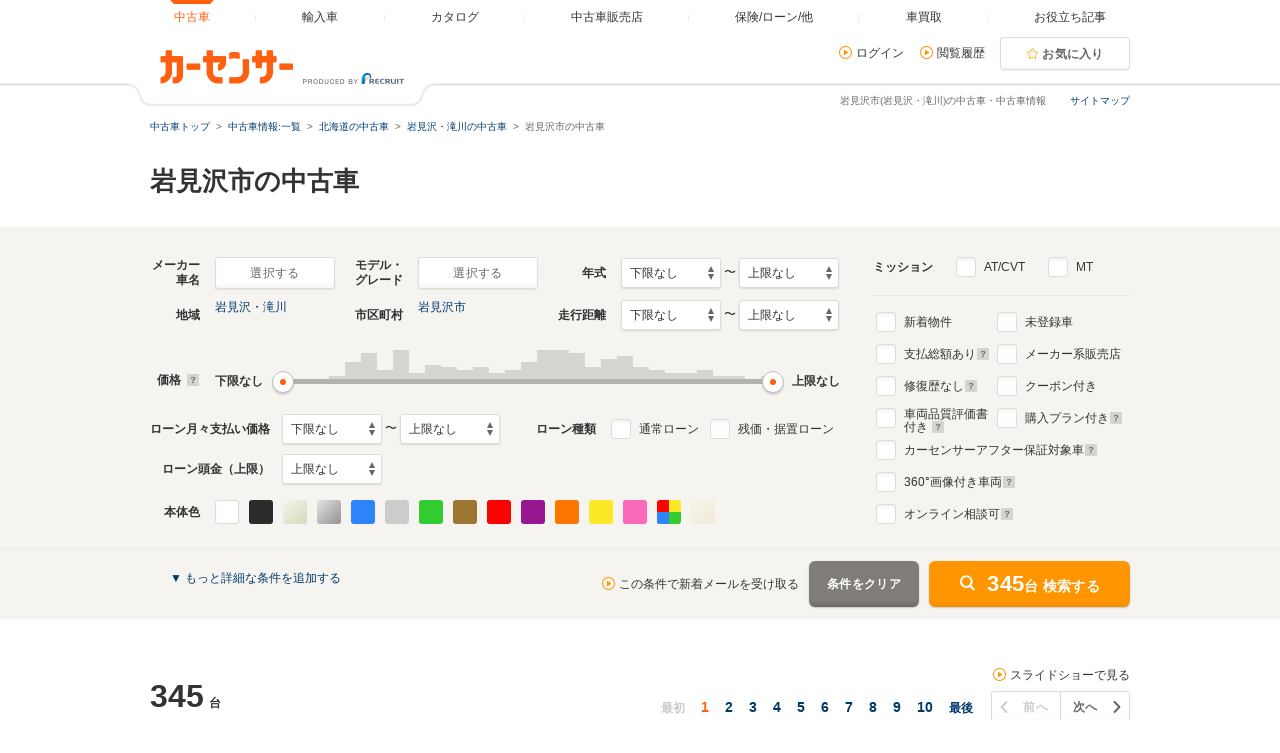

--- FILE ---
content_type: text/html
request_url: https://www.carsensor.net/usedcar/iwamizawa/1302/index.html
body_size: 70627
content:
<!DOCTYPE html>
<html lang="ja">
<head>
	<meta charset="UTF-8">
<meta name="viewport" content="width=device-width, initial-scale=1">
<meta name="format-detection" content="telephone=no">
<meta name="author" content="Copyright &copy; RECRUIT Co., Ltd. All rights reserved.">
<meta name="classification" content="中古車">
<meta content="0e35d0fa256b1262ea48fce4d3c4b8bbfdc804ccc8489326055f721e2ea8c4c9" name="csrf-token">

<meta http-equiv="Pragma" content="no-cache">
<meta http-equiv="cache-control" content="no-cache">
<meta http-equiv="expires" content="0">

<link rel="icon" href="/static/cmn/img/icon/favicon.ico">
<link rel="apple-touch-icon" href="/static/cmn/img/icon/apple-touch-icon.png">

<meta property="og:type" content="website">
<meta property="og:site_name" content="carsensor">
<meta property="og:image" content="https://www.carsensor.net/static/cmn/img/ogp/ogp_1200x630v1.png">
<meta property="og:locale" content="ja_JP">
<meta property="fb:app_id" content="283421568353243">
<meta name="twitter:card" content="summary">
<meta name="twitter:site" content="@carsensor">
	
	<meta name="keywords" content="岩見沢・滝川 岩見沢市 中古車,岩見沢市 中古車,中古車,中古車販売,中古車情報,中古車検索,中古自動車,車選び,自動車,カーセンサー">
	<meta name="description" content="岩見沢市(岩見沢・滝川)の中古車に関する情報が満載。岩見沢市(岩見沢・滝川)の中古車検索や中古車販売などの中古車情報なら「カーセンサー」！リクルートが運営する中古車情報サイトです。岩見沢市(岩見沢・滝川)の中古車が様々な条件で検索可能。あなたの車選びをサポートします。">
	<title>岩見沢市(岩見沢・滝川)の中古車を探す【カーセンサー】</title>
	<link rel="canonical" href="https://www.carsensor.net/usedcar/hokkaido/iwamizawa/1302/index.html">
		<link rel="next" href="https://www.carsensor.net/usedcar/hokkaido/iwamizawa/1302/index2.html">

	<link rel="stylesheet" href="/static/pc/css/common.css?m=1753318327">
	<link rel="stylesheet" href="/static/pc/css/usedcar/bukken_list.css?m=1757407280">

		<link rel="stylesheet" href="/static/pc/css/usedcar/bukken_list_directLinkBanner_ab_th.css?m=1658293967">
		
	<link rel="stylesheet" href="/static/cmn/css/lib/jquery/colorbox.css">
	<link rel="stylesheet" href="/static/cmn/css/lib/slick/slick.css">
	<link rel="stylesheet" href="/static/pc/css/usedcar/bukken_list.css?m=1757407280">

			
			
			
		</head>
<body>
	<div class="page">

	<div id="smph_tag" class="changeView" style="display:none"><a href="javascript:void(0);" onclick="return reloadsmphsite();"><img src="/static/pc/img/common/icon_sp.svg" width="24" height="24" alt="">スマホ用ページを見る</a></div>
<script type="text/javascript">
var stid="CS210610";
var defurl = "https://www.carsensor.net";


if ((navigator.userAgent.indexOf('iPhone') > 0 && navigator.userAgent.indexOf('iPad') == -1) || navigator.userAgent.indexOf('iPod') > 0 || (navigator.userAgent.indexOf('Android') > 0 && navigator.userAgent.indexOf('Mobile') > 0) || (navigator.userAgent.indexOf('Tizen') > 0 && navigator.userAgent.indexOf('Mobile') > 0))
{
	document.getElementById('smph_tag').style.display='block';
}
if(navigator.userAgent.indexOf('Android') > 0 && navigator.userAgent.indexOf('Mobile') == -1 && stid == getCookie('TBL_LP')){
	document.getElementById('smph_tag').style.display='block';
}



function reloadsmphsite()
{
	var url = location.href;
	url = url.replace(/#.*/, '');
	if(trace_p == 'CS210610' && url.indexOf("AL=1") == -1){
		url += (url.indexOf('?') == -1)? '?' : '&';
		url += 'AL=1';
	}
	if(trace_p == 'ECF150'||trace_p == 'ECF160'){
		url = url.replace(/p=\d+\/+/g, '');
		url = url.replace(/p=\d+/g, '');
		url = url.replace(/(\&|\?|\/)c=\d+\/+/g, '');
		url = url.replace(/(\&|\?|\/)c=\d+/g, '');
	}




	document.cookie="CSSMPHFLG=;path=/";
	document.cookie="TBL_LP=;path=/;expires=Fri, 31-Dec-1999 23:59:59 GMT";
	location.href = url;
}
function getCookie(cookieName){
	var arrCookie = document.cookie.split("; ");
	for(var i = 0;i < arrCookie.length;i ++){
		var temp = arrCookie[i].split("=");
		if(temp[0] == cookieName) return unescape(temp[1]);
	}
	return false;
}

</script>

<header class="header">

	<div class="header__contents">
		<div class="header__contents__logo">
			<a href="https://www.carsensor.net">
				<img src="/static/pc/img/common/logo_header.png?1" width="310" height="60" alt="カーセンサー">
			</a>
		</div>
		<nav class="headerMenu">
		<ul class="headerMenu__list">
			<li class="headerMenu__item is-active"><a id="tab_top" href="https://www.carsensor.net"><span>中古車</span></a></li>
			<li class="headerMenu__item"><a id="tab_import" href="http://www.carsensor-edge.net" target="_blank" rel="nofollow"><span>輸入車</span></a></li>
			<li class="headerMenu__item "><a id="tab_catalog" href="/catalog/"><span>カタログ</span></a></li>
			<li class="headerMenu__item "><a id="tab_kuchikomi" href="/shop/"><span>中古車販売店</span></a></li>
			<li class="headerMenu__item "><a id="tab_loan" href="/carlife/"><span>保険/ローン/他</span></a></li>
			<li class="headerMenu__item "><a id="tab_purchase" href="https://kaitori.carsensor.net/"><span>車買取</span></a></li>
			<li class="headerMenu__item "><a id="tab_useful" href="/contents/"><span>お役立ち記事</span></a></li>
		</ul>
		</nav>
		<div class="header__subContents">
			<form name="login" action="https://www.carsensor.net/member/login.html" method="post"><input type="hidden" name="RED" value="aHR0cHM6Ly93d3cuY2Fyc2Vuc29yLm5ldC91c2VkY2FyL2l3YW1pemF3YS8xMzAyL2luZGV4Lmh0bWw="></form>
			<form name="logout" action="https://www.carsensor.net/member/logout.html" method="post"><input type="hidden" name="STID" value="CS210610"><input type="hidden" name="RED" value="aHR0cHM6Ly93d3cuY2Fyc2Vuc29yLm5ldC91c2VkY2FyL2l3YW1pemF3YS8xMzAyL2luZGV4Lmh0bWw="></form>
				<div class="header__subContents__item"><a onclick="document.login.submit(); return false;" href="javascript:void(0);" class="iconLink arrowRight">ログイン</a></div>
				<div class="header__subContents__item"><a href="/usedcar/mylist.php?STID=CS216200" class="iconLink arrowRight">閲覧履歴</a></div>
			<button class="btnFunc--favorite" onClick="location.href='/usedcar/mylist.php?STID=CS216001&amp;STBID=1'">お気に入り<span id="favnum3"></span></button>
		</div>
		<div class="sitemap"><p><a href="/guide/map/index.html">サイトマップ</a></p></div>
	</div>
</header>

		<h1 class="tagline">岩見沢市(岩見沢・滝川)の中古車・中古車情報</h1>

		<div class="container">
<div class="breadcrumb">
	<ul class="breadcrumb__ul">
			<li>
			<a href="https://www.carsensor.net/" ><span>中古車トップ</span></a>
		</li>
				<li>
			<a href="/usedcar/index.html" ><span>中古車情報:一覧</span></a>
		</li>
				<li>
			<a href="/usedcar/hokkaido/index.html" ><span>北海道の中古車</span></a>
		</li>
				<li>
			<a href="/usedcar/hokkaido/iwamizawa/index.html" ><span>岩見沢・滝川の中古車</span></a>
		</li>
				<li>岩見沢市の中古車</li>
		</ul>
</div>
			<div id="searchStop"></div>
	<div class="bannerArea">
			<!-- ↓inc＆info -->
		 		<!-- ↑inc＆info -->
	</div><!-- /.bannerArea -->
		</div><!-- /.container -->

<style>  
#taxInfo.taxInfo {
  max-width: 980px;
  margin: 10px auto 20px;
  padding: 16px 20px;
  border: 1px solid #eeede9;
  color: #333;
  border-radius: 3px;
}
  
#taxInfo.taxInfo dl,
#taxInfo.taxInfo dt,
#taxInfo.taxInfo dd {
  width: auto;
  height: auto;
  margin: 0;
  padding: 0;
  line-height: inherit;
  border: none;
  text-align: left;
  font-size: 100%;
  font-weight: normal;
  color: inherit;
}
#taxInfo.taxInfo .taxInfo__notice {
  display: -webkit-box;
  display: -ms-flexbox;
  display: flex;
}
#taxInfo.taxInfo .taxInfo__notice .taxInfo__title {
  -webkit-box-flex: 0;
      -ms-flex: 0 0 auto;
          flex: 0 0 auto;
  font-size: 12px;
  font-weight: bold;
  font-style: normal;
  text-decoration: none;
}
#taxInfo.taxInfo .taxInfo__notice .taxInfo__detail {
  -webkit-box-flex: 1;
      -ms-flex: 1 1 auto;
          flex: 1 1 auto;
  font-size: 12px;
  font-weight: normal;
  font-style: normal;
  text-decoration: none;
  word-break: break-all;
}
</style>





		<section>
			<div class="container">
				<h2 class="title1">岩見沢市の中古車</h2>

			</div>


<div class="container--searchPanel">
	<div class="container__box">
		<form id="panelForm" method="get" action="/usedcar/">
				<input type="hidden" name="STID" id="STID" value="CS210610" class="js_untouchable">
															<div class="panelFormWrap">
				<div class="panelFormWrap__main">
					<div class="sideFormRow">
						<div class="sideFormItem">
							<div class="sideFormItem__title"><p>メーカー<br>車名</p></div>
							<div class="sideFormItem__inner">
								<button type="button" class="btnFunc--small js_thickBtn" data-modaltrigger="shashu" id="shashuAnc">選択する</button>
								<a href="#" class="js_thickLink panelSelectItem" id="selectedCar" style="display: none;"></a>
								<input type="hidden" name="BRDC" id="BRDC" value="">
								<input type="hidden" name="CARC" id="CARC" value="">
							</div>
						</div><!-- /.sideFormItem -->
						<div class="sideFormItem">
							<div class="sideFormItem__title"><p>モデル・<br>グレード</p></div>
							<div class="sideFormItem__inner">
								<button type="button" class="btnFunc--small js_thickBtn" data-modaltrigger="grd" id="grdAnc">選択する</button>
								<a href="#" class="js_thickLink panelSelectItem" id="selectedGrd" style="display: none;"></a>
								<input type="hidden" name="FMCC" id="FMCC" value="">
								<input type="hidden" name="MCC" id="MCC" value="">
								<input type="hidden" name="GRDC" id="GRDC" value="">
								<input type="hidden" name="GRDKC" id="GRDKC" value="">
							</div>
						</div><!-- /.sideFormItem -->
						<div class="sideFormItem">
							<div class="sideFormItem__title"><p>年式</p></div>
							<div class="sideFormItem__contents">
								<label class="label--select">
									<select name="YMIN" id="YMIN" class="select--small">
																				<option value="" selected="selected">下限なし</option>
										<option value="2026">2026(R08)年</option>
										<option value="2025">2025(R07)年</option>
										<option value="2024">2024(R06)年</option>
										<option value="2023">2023(R05)年</option>
										<option value="2022">2022(R04)年</option>
										<option value="2021">2021(R03)年</option>
										<option value="2020">2020(R02)年</option>
										<option value="2019">2019(H31,R01)年</option>
										<option value="2018">2018(H30)年</option>
										<option value="2017">2017(H29)年</option>
										<option value="2016">2016(H28)年</option>
										<option value="2015">2015(H27)年</option>
										<option value="2014">2014(H26)年</option>
										<option value="2013">2013(H25)年</option>
										<option value="2012">2012(H24)年</option>
										<option value="2011">2011(H23)年</option>
										<option value="2010">2010(H22)年</option>
										<option value="2009">2009(H21)年</option>
										<option value="2008">2008(H20)年</option>
										<option value="2007">2007(H19)年</option>
										<option value="2006">2006(H18)年</option>
										<option value="2005">2005(H17)年</option>
										<option value="2004">2004(H16)年</option>
										<option value="2003">2003(H15)年</option>
										<option value="2002">2002(H14)年</option>
										<option value="2001">2001(H13)年</option>
										<option value="2000">2000(H12)年</option>
										<option value="1999">1999(H11)年</option>
										<option value="1998">1998(H10)年</option>
										<option value="1997">1997(H09)年</option>
										<option value="1996">1996(H08)年</option>
										<option value="1995">1995(H07)年</option>
										<option value="1994">1994(H06)年</option>
										<option value="1993">1993(H05)年</option>
										<option value="1992">1992(H04)年</option>
										<option value="1991">1991(H03)年</option>
										<option value="1990">1990(H02)年</option>
										<option value="1989">1989(H01)年</option>

									</select>
								</label>
								〜
								<label class="label--select">
									<select name="YMAX" id="YMAX" class="select--small">
																				<option value="" selected="selected">上限なし</option>
										<option value="2026">2026(R08)年</option>
										<option value="2025">2025(R07)年</option>
										<option value="2024">2024(R06)年</option>
										<option value="2023">2023(R05)年</option>
										<option value="2022">2022(R04)年</option>
										<option value="2021">2021(R03)年</option>
										<option value="2020">2020(R02)年</option>
										<option value="2019">2019(H31,R01)年</option>
										<option value="2018">2018(H30)年</option>
										<option value="2017">2017(H29)年</option>
										<option value="2016">2016(H28)年</option>
										<option value="2015">2015(H27)年</option>
										<option value="2014">2014(H26)年</option>
										<option value="2013">2013(H25)年</option>
										<option value="2012">2012(H24)年</option>
										<option value="2011">2011(H23)年</option>
										<option value="2010">2010(H22)年</option>
										<option value="2009">2009(H21)年</option>
										<option value="2008">2008(H20)年</option>
										<option value="2007">2007(H19)年</option>
										<option value="2006">2006(H18)年</option>
										<option value="2005">2005(H17)年</option>
										<option value="2004">2004(H16)年</option>
										<option value="2003">2003(H15)年</option>
										<option value="2002">2002(H14)年</option>
										<option value="2001">2001(H13)年</option>
										<option value="2000">2000(H12)年</option>
										<option value="1999">1999(H11)年</option>
										<option value="1998">1998(H10)年</option>
										<option value="1997">1997(H09)年</option>
										<option value="1996">1996(H08)年</option>
										<option value="1995">1995(H07)年</option>
										<option value="1994">1994(H06)年</option>
										<option value="1993">1993(H05)年</option>
										<option value="1992">1992(H04)年</option>
										<option value="1991">1991(H03)年</option>
										<option value="1990">1990(H02)年</option>
										<option value="1989">1989(H01)年</option>

									</select>
								</label>
							</div>
						</div><!-- /.sideFormItem -->
					</div><!-- /.sideFormRow -->
					<div class="sideFormRow">
						<div class="sideFormItem">
							<div class="sideFormItem__title"><p>地域</p></div>
							<div class="sideFormItem__inner">
								<button type="button" class="btnFunc--small js_thickBtn" data-modaltrigger="area" id="areaAnc">選択する</button>
								<a href="#" class="js_thickLink panelSelectItem" id="selectedArea" style="display: none;"></a>
								<input type="hidden" name="AR" id="AR" value="5630">
							</div>
						</div><!-- /.sideFormItem -->
						<div class="sideFormItem">
							<div class="sideFormItem__title"><p>市区町村</p></div>
							<div class="sideFormItem__inner">
								<button type="button" class="btnFunc--small js_thickBtn" data-modaltrigger="city" id="cityAnc">選択する</button>
								<a href="#" class="js_thickLink panelSelectItem" id="selectedCity" style="display: none;"></a>
								<input type="hidden" name="CITY" id="CITY" value="1302">
							</div>
						</div><!-- /.sideFormItem -->
						<div class="sideFormItem">
							<div class="sideFormItem__title"><p>走行距離</p></div>
							<div class="sideFormItem__contents">
								<label class="label--select">
									<select name="SMIN" id="SMIN" class="select--small">
																				<option value="" selected="selected">下限なし</option>
										<option value="5000">5000Km</option>
										<option value="10000">1万Km</option>
										<option value="20000">2万Km</option>
										<option value="30000">3万Km</option>
										<option value="40000">4万Km</option>
										<option value="50000">5万Km</option>
										<option value="60000">6万Km</option>
										<option value="70000">7万Km</option>
										<option value="80000">8万Km</option>
										<option value="90000">9万Km</option>
										<option value="100000">10万Km</option>
										<option value="110000">11万Km</option>
										<option value="120000">12万Km</option>
										<option value="130000">13万Km</option>
										<option value="140000">14万Km</option>
										<option value="150000">15万Km</option>

									</select>
								</label>
								〜
								<label class="label--select">
									<select name="SMAX" id="SMAX" class="select--small">
																				<option value="" selected="selected">上限なし</option>
										<option value="5000">5000Km</option>
										<option value="10000">1万Km</option>
										<option value="20000">2万Km</option>
										<option value="30000">3万Km</option>
										<option value="40000">4万Km</option>
										<option value="50000">5万Km</option>
										<option value="60000">6万Km</option>
										<option value="70000">7万Km</option>
										<option value="80000">8万Km</option>
										<option value="90000">9万Km</option>
										<option value="100000">10万Km</option>
										<option value="110000">11万Km</option>
										<option value="120000">12万Km</option>
										<option value="130000">13万Km</option>
										<option value="140000">14万Km</option>
										<option value="150000">15万Km</option>

									</select>
								</label>
							</div>
						</div><!-- /.sideFormItem -->
					</div><!-- /.sideFormRow -->
					<div class="sideFormRow sideFormRow--uiSlider">
						<div class="sideFormItem--uiSlider">
							<div class="sideFormItem__title">価格<a href="javascript:void(0)" title="クリックすると説明が表示されます" data-popup='{"url":"/help/CS/help_kakaku.html","name":"_blank","width":"620","height":"480"}'><i class="icon--question"></i></a></div>
							<div class="sideFormItem__contents">
								<div class="uiSlider" id="jsiTargetSelectPrice1">
									<div class="uiSlider__inner">
										<div class="uiSlider__inner__graph">
										<div id="js-slide-graph-0" class="js-slide-graph uiSlider__graph"></div><div id="js-slide-graph-50000" class="js-slide-graph uiSlider__graph"></div><div id="js-slide-graph-100000" class="js-slide-graph uiSlider__graph"></div><div id="js-slide-graph-150000" class="js-slide-graph uiSlider__graph"></div><div id="js-slide-graph-200000" class="js-slide-graph uiSlider__graph"></div><div id="js-slide-graph-250000" class="js-slide-graph uiSlider__graph"></div><div id="js-slide-graph-300000" class="js-slide-graph uiSlider__graph"></div><div id="js-slide-graph-350000" class="js-slide-graph uiSlider__graph"></div><div id="js-slide-graph-400000" class="js-slide-graph uiSlider__graph"></div><div id="js-slide-graph-450000" class="js-slide-graph uiSlider__graph"></div><div id="js-slide-graph-500000" class="js-slide-graph uiSlider__graph"></div><div id="js-slide-graph-600000" class="js-slide-graph uiSlider__graph"></div><div id="js-slide-graph-700000" class="js-slide-graph uiSlider__graph"></div><div id="js-slide-graph-800000" class="js-slide-graph uiSlider__graph"></div><div id="js-slide-graph-900000" class="js-slide-graph uiSlider__graph"></div><div id="js-slide-graph-1000000" class="js-slide-graph uiSlider__graph"></div><div id="js-slide-graph-1200000" class="js-slide-graph uiSlider__graph"></div><div id="js-slide-graph-1400000" class="js-slide-graph uiSlider__graph"></div><div id="js-slide-graph-1600000" class="js-slide-graph uiSlider__graph"></div><div id="js-slide-graph-1800000" class="js-slide-graph uiSlider__graph"></div><div id="js-slide-graph-2000000" class="js-slide-graph uiSlider__graph"></div><div id="js-slide-graph-2500000" class="js-slide-graph uiSlider__graph"></div><div id="js-slide-graph-3000000" class="js-slide-graph uiSlider__graph"></div><div id="js-slide-graph-3500000" class="js-slide-graph uiSlider__graph"></div><div id="js-slide-graph-4000000" class="js-slide-graph uiSlider__graph"></div><div id="js-slide-graph-4500000" class="js-slide-graph uiSlider__graph"></div><div id="js-slide-graph-5000000" class="js-slide-graph uiSlider__graph"></div><div id="js-slide-graph-6000000" class="js-slide-graph uiSlider__graph"></div><div id="js-slide-graph-7000000" class="js-slide-graph uiSlider__graph"></div><div id="js-slide-graph-8000000" class="js-slide-graph uiSlider__graph"></div><div id="js-slide-graph-9000000" class="js-slide-graph uiSlider__graph"></div>										</div>
										<div class="reflectionWord">
											<span class="reflectionWord__min">
												<span class="uiSlider__inner__disp" id="jsiPriceLower">下限なし</span>
											</span>
											<span class="reflectionWord__max">
												<span class="uiSlider__inner__disp" id="jsiPriceUpper">上限なし</span>
											</span>
										</div><!-- /.reflectionWord -->
										<div class="sliderWrap">
											<span class="slider" id="jsiPriceSlider">&nbsp;</span>
											<div class="bar lower js-bar js-lower" style="display:none;"><span></span></div>
											<div class="bar upper js-bar js-upper" style="display:none;"><span></span></div>
											<div class="connector js-connector"></div>
										</div>
									</div>
								</div><!-- /.uiSlider -->
								<input type="hidden" name="PMIN" id="PMIN" value="">
								<input type="hidden" name="PMAX" id="PMAX" value="">
							</div>
						</div><!-- /.sideFormItem -->
					</div><!-- /.sideFormRow -->
										<div class="sideFormRow sideFormRow">
						<div class="sideFormItem sideFormItem--loan">
							<div class="sideFormItem__title sideFormItem__title--loanSelect"><p>ローン月々支払い価格</p></div>
							<div class="sideFormItem__contents">
								<label class="label--select">
									<select name="LMMIN" id="LMMIN" class="select--small">
																				<option value="" selected="selected">下限なし</option>
										<option value="10000">1万円</option>
										<option value="20000">2万円</option>
										<option value="30000">3万円</option>
										<option value="40000">4万円</option>
										<option value="50000">5万円</option>
										<option value="60000">6万円</option>
										<option value="70000">7万円</option>
										<option value="80000">8万円</option>
										<option value="90000">9万円</option>
										<option value="100000">10万円</option>
										<option value="110000">11万円</option>
										<option value="120000">12万円</option>
										<option value="130000">13万円</option>
										<option value="140000">14万円</option>
										<option value="150000">15万円</option>

									</select>
								</label>
								〜
								<label class="label--select">
									<select name="LMMAX" id="LMMAX" class="select--small">
																				<option value="" selected="selected">上限なし</option>
										<option value="10000">1万円</option>
										<option value="20000">2万円</option>
										<option value="30000">3万円</option>
										<option value="40000">4万円</option>
										<option value="50000">5万円</option>
										<option value="60000">6万円</option>
										<option value="70000">7万円</option>
										<option value="80000">8万円</option>
										<option value="90000">9万円</option>
										<option value="100000">10万円</option>
										<option value="110000">11万円</option>
										<option value="120000">12万円</option>
										<option value="130000">13万円</option>
										<option value="140000">14万円</option>
										<option value="150000">15万円</option>

									</select>
								</label>
							</div>
						</div><!-- /.sideFormItem -->
						<div class="sideFormItem">
							<div class="sideFormItem__title sideFormItem__title--loanCheck"><p>ローン種類</p></div>
							<div class="sideFormItem__contents">
								<div class="sideFormItem__inner">
									<p class="sideFormItem__checkbox">
										<input type="checkbox" name="LOAN" value="TSUJO" id="chkLoanTsujo">
										<label for="chkLoanTsujo" class="label--checkbox">通常ローン</label>
									</p>
									<p class="sideFormItem__checkbox">
										<input type="checkbox" name="LOAN" value="ZNK" id="chkLoanZnk">
										<label for="chkLoanZnk" class="label--checkbox">残価・据置ローン</label>
									</p>
								</div>
							</div>
						</div><!-- /.sideFormItem -->
					</div><!-- /.sideFormRow -->
					<div class="sideFormRow">
						<div class="sideFormItem">
							<div class="sideFormItem__title sideFormItem__title--loanSelect"><p>ローン頭金（上限）</p></div>
							<div class="sideFormItem__contents">
								<label class="label--select">
									<select name="LDMAX" id="LDMAX" class="select--small">
																				<option value="" selected="selected">上限なし</option>
										<option value="100000">10万円</option>
										<option value="200000">20万円</option>
										<option value="300000">30万円</option>
										<option value="400000">40万円</option>
										<option value="500000">50万円</option>
										<option value="600000">60万円</option>
										<option value="700000">70万円</option>
										<option value="800000">80万円</option>
										<option value="900000">90万円</option>
										<option value="1000000">100万円</option>
										<option value="1100000">110万円</option>
										<option value="1200000">120万円</option>
										<option value="1300000">130万円</option>
										<option value="1400000">140万円</option>
										<option value="1500000">150万円</option>
										<option value="1600000">160万円</option>
										<option value="1700000">170万円</option>
										<option value="1800000">180万円</option>
										<option value="1900000">190万円</option>
										<option value="2000000">200万円</option>
										<option value="3000000">300万円</option>
										<option value="4000000">400万円</option>
										<option value="5000000">500万円</option>
										<option value="6000000">600万円</option>
										<option value="7000000">700万円</option>
										<option value="8000000">800万円</option>
										<option value="9000000">900万円</option>
										<option value="10000000">1000万円</option>

									</select>
								</label>
							</div>
						</div><!-- /.sideFormItem -->
					</div><!-- /.sideFormRow -->
										<div class="sideFormRow">
						<div class="sideFormItem">
							<div class="sideFormItem__title"><p>本体色</p></div>
							<div class="sideFormItem__inner">
								<div class="colorPicker">
									<ul class="colorPicker__list js-colorPanelBlock">
																			<li id="clwhite">
											<input type="checkbox" name="CL" id="white" value="WH" name="CL">
											<label for="white" class="label--color btn_WH" title="ホワイト系"><span></span></label>
										</li>
																			<li id="clblack">
											<input type="checkbox" name="CL" id="black" value="BK" name="CL">
											<label for="black" class="label--color btn_BK" title="ブラック系"><span></span></label>
										</li>
																			<li id="clpearl">
											<input type="checkbox" name="CL" id="pearl" value="PL" name="CL">
											<label for="pearl" class="label--color btn_PL" title="パール系"><span></span></label>
										</li>
																			<li id="clsilver">
											<input type="checkbox" name="CL" id="silver" value="SI" name="CL">
											<label for="silver" class="label--color btn_SI" title="シルバー系"><span></span></label>
										</li>
																			<li id="clblue">
											<input type="checkbox" name="CL" id="blue" value="BL" name="CL">
											<label for="blue" class="label--color btn_BL" title="ブルー系"><span></span></label>
										</li>
																			<li id="clgray">
											<input type="checkbox" name="CL" id="gray" value="GL" name="CL">
											<label for="gray" class="label--color btn_GL" title="グレー系"><span></span></label>
										</li>
																			<li id="clgreen">
											<input type="checkbox" name="CL" id="green" value="GR" name="CL">
											<label for="green" class="label--color btn_GR" title="グリーン系"><span></span></label>
										</li>
																			<li id="clbrown">
											<input type="checkbox" name="CL" id="brown" value="BR" name="CL">
											<label for="brown" class="label--color btn_BR" title="ブラウン系"><span></span></label>
										</li>
																			<li id="clred">
											<input type="checkbox" name="CL" id="red" value="RD" name="CL">
											<label for="red" class="label--color btn_RD" title="レッド系"><span></span></label>
										</li>
																			<li id="clpurple">
											<input type="checkbox" name="CL" id="purple" value="PU" name="CL">
											<label for="purple" class="label--color btn_PU" title="パープル系"><span></span></label>
										</li>
																			<li id="clorange">
											<input type="checkbox" name="CL" id="orange" value="OR" name="CL">
											<label for="orange" class="label--color btn_OR" title="オレンジ系"><span></span></label>
										</li>
																			<li id="clyellow">
											<input type="checkbox" name="CL" id="yellow" value="YL" name="CL">
											<label for="yellow" class="label--color btn_YL" title="イエロー系"><span></span></label>
										</li>
																			<li id="clpink">
											<input type="checkbox" name="CL" id="pink" value="PK" name="CL">
											<label for="pink" class="label--color btn_PK" title="ピンク系"><span></span></label>
										</li>
																			<li id="clother">
											<input type="checkbox" name="CL" id="other" value="ZZ" name="CL">
											<label for="other" class="label--color btn_ZZ" title="その他"><span></span></label>
										</li>
																			<li id="clgold">
											<input type="checkbox" name="CL" id="gold" value="GD" name="CL" disabled>
											<label for="gold" class="label--color btn_GD" title="ゴールド系"><span></span></label>
										</li>
																		</ul>
								</div><!-- /.colorPicker -->
							</div>
						</div><!-- /.sideFormItem -->
					</div><!-- /.sideFormRow -->
				</div>
				<div class="panelFormWrap__side">
					<div class="sideFormItem--pattern2">
						<div class="sideFormItem__title sideFormItem__title--mission"><p>ミッション</p></div>
						<div class="sideFormItem__inner">
							<p>
								<input type="checkbox" name="SLST" value="AT" id="chkSlstAt">
								<label for="chkSlstAt" class="label--checkbox">AT/CVT</label>
							</p>
							<p>
								<input type="checkbox" name="SLST" value="MT" id="chkSlstMt">
								<label for="chkSlstMt" class="label--checkbox">MT</label>
							</p>
						</div>
					</div><!-- /sideFormItem-pattern2 -->
					<div class="checkboxList checkboxList--top">
						<div class="checkboxList__contents">
							<div class="checkboxList__contents__inner">
								<p>
									<input type="checkbox" name="NEW" value="1" id="chkNew">
									<label for="chkNew" class="label--checkbox">新着物件</label>
								</p>
								<p>
									<input type="checkbox" name="TCOST" value="1" id="chkTcost">
									<label for="chkTcost" class="label--checkbox">支払総額あり
									<a href="javascript:void(0)" title="クリックすると説明が表示されます" data-popup='{"url":"/help/CS/help_sougaku.html","name":"_blank","width":"620","height":"480"}'><i class="icon--question"></i></a>
									</label>
								</p>
								<p>
									<input type="checkbox" name="OPTCD" value="REP0" id="chkOptcdRep">
									<label for="chkOptcdRep" class="label--checkbox">修復歴なし
									<a href="javascript:void(0)" title="クリックすると説明が表示されます" data-popup='{"url":"/help/CS/help_syufukureki.html","name":"_blank","width":"620","height":"480"}'><i class="icon--question"></i></a>
									</label>
								</p>
								<p>
									<input type="checkbox" name="ASSESS" value="1" id="chkAssessFlg">
									<label for="chkAssessFlg" class="label--checkbox label--approveCheckbox twoLine">車両品質評価書<br>付き
									<a href="javascript:void(0)" title="クリックすると説明が表示されます" data-popup='{"url":"/help/CS/help_hyoukasyo.html","name":"_blank","width":"620","height":"480"}'><i class="icon--question"></i></a>
									</label>
								</p>
							</div>
							<div class="checkboxList__contents__inner">
								<p>
									<input type="checkbox" name="NCAR" value="1" id="chkNcar">
									<label for="chkNcar" class="label--checkbox">未登録車</label>
								</p>
								<p>
									<input type="checkbox" name="DLR" value="1" id="chkDlr">
									<label for="chkDlr" class="label--checkbox">メーカー系販売店</label>
								</p>
								<p>
									<input type="checkbox" name="OPTCD" value="CUP1" id="chkOptcdCup">
									<label for="chkOptcdCup" class="label--checkbox">クーポン付き</label>
								</p>
								<p>
									<input type="checkbox" name="PLAN" value="1" id="chkPlan">
									<label for="chkPlan" class="label--checkbox label--approveCheckbox">購入プラン付き
									<a href="javascript:void(0)" title="クリックすると説明が表示されます" data-popup='{"url":"/help/CS/help_plan.html","name":"_blank","width":"770","height":"550"}'><i class="icon--question"></i></a>
									</label>
								</p>
							</div>
						</div>
						<div class="checkboxList__contents checkboxList__contents--noFlex">
							<p>
								<input type="checkbox" name="CSHOSHO" value="1" id="chkCSHosho">
								<label for="chkCSHosho" class="label--checkbox label--approveCheckbox">カーセンサーアフター保証対象車
								<a href="javascript:void(0)" title="クリックすると説明が表示されます" data-popup='{"url":"/help/CS/help_hosyo_car.html","name":"_blank","width":"620","height":"480"}'><i class="icon--question"></i></a>
								</label>
								<input type="hidden" name="NINTEI" value="" id="chkNintei">
							</p>
							<p>
								<input type="checkbox" name="360VIEW" value="1" id="chk360view">
								<label for="chk360view" class="label--checkbox label--approveCheckbox"><span>360</span>°画像付き車両
								<a href="javascript:void(0);" title="クリックすると説明が表示されます" data-popup='{"url":"/help/CS/help_360.html","name":"_blank","width":"620","height":"480"}'><i class="icon--question"></i></a>
								</label>
							</p>
							<p>
								<input type="checkbox" name="ONLINESOUDAN" value="1" id="chkOnlineSoudan">
								<label for="chkOnlineSoudan" class="label--checkbox">オンライン相談可
								<a href="javascript:void(0);" title="クリックすると説明が表示されます" data-popup='{"url":"/help/CS/help_online.html","name":"_blank","width":"620","height":"480"}'><i class="icon--question"></i></a>
								</label>
							</p>
						</div>
					</div><!-- /.checkboxList -->
				</div>
			</div><!-- /.panelFormWrap -->
			<div class="panelFormSubWrap is-hidden js-target" id="subArea">
				<div class="panelFormSubWrap__row">
					<div class="panelFormSubWrap__row__col">
						<div class="checkboxList">
							<div class="checkboxList__title"><p>車のタイプ</p></div>
							<div class="checkboxList__contents">
								<div class="checkboxList__contents__inner">
									<p>
										<input type="checkbox" name="SP" value="D" id="domesticCars">
										<label for="domesticCars" class="label--checkbox"><a id="SPlink_D" href="javascript:void(paneljump({'SP':'D','CITY':'1302','AR':'5630'},0))">国産車</a></label>
									</p>
									<p>
										<input type="checkbox" name="SP" value="Y" id="importedCars">
										<label for="importedCars" class="label--checkbox"><a id="SPlink_Y" href="javascript:void(paneljump({'SP':'Y','CITY':'1302','AR':'5630'},0))">輸入車</a></label>
									</p>
									<p>
										<input type="checkbox" name="SP" value="K" id="miniCars">
										<label for="miniCars" class="label--checkbox"><a id="SPlink_K" href="javascript:void(paneljump({'SP':'K','CITY':'1302','AR':'5630'},0))">軽自動車</a></label>
									</p>
									<p>
										<input type="checkbox" name="NOTKEI" value="1" id="withoutMini">
										<label for="withoutMini" class="label--checkbox">軽自動車を除く</label>
									</p>
									<p>
										<input type="checkbox" name="OPTCD" value="CLD1" id="coldWeather">
										<label for="coldWeather" class="label--checkbox">寒冷地仕様車</label>
									</p>
								</div>
								<div class="checkboxList__contents__inner">
									<p>
										<input type="checkbox" name="SP" value="H" id="hybridCars">
										<label for="hybridCars" class="label--checkbox"><a id="SPlink_H" href="javascript:void(paneljump({'SP':'H','CITY':'1302','AR':'5630'},0))">ハイブリッド</a></label>
									</p>
									<p>
										<input type="checkbox" name="SP" value="F" id="welfareVehicle">
										<label for="welfareVehicle" class="label--checkbox"><a id="SPlink_F" href="javascript:void(paneljump({'SP':'F','CITY':'1302','AR':'5630'},0))">福祉車両</a></label>
									</p>
									<p>
										<input type="checkbox" name="SP" value="S" id="van">
										<label for="van" class="label--checkbox"><a id="SPlink_S" href="javascript:void(paneljump({'SP':'S','CITY':'1302','AR':'5630'},0))">商用車・バン</a></label>
									</p>
									<p>
										<input type="checkbox" name="NOTBV" value="1" id="withoutVan">
										<label for="withoutVan" class="label--checkbox">商用車・バンを除く</label>
									</p>
									<p>
										<input type="checkbox" name="SP" value="C" id="campingCars">
										<label for="campingCars" class="label--checkbox"><a id="SPlink_C" href="javascript:void(paneljump({'SP':'C','CITY':'1302','AR':'5630'},0))">キャンピングカー</a></label>
									</p>
								</div>
							</div>
						</div><!-- /.checkboxList -->
						<div class="sideFormItem sideFormItem--underContents">
							<div class="sideFormItem__title--middle"><p>ボディタイプ</p></div>
							<div class="sideFormItem__contents">
								<button class="btnFunc--small" id="bodySelect" data-minimodal="trigger">選択する</button>
								<a href="#" id="selectedBody" class="" style="display: none;"></a>
								<input type="hidden" id="BT" name="BT" value="">
								<div class="smallModalWrap">
									<div class="smallModal smallModal--bodyType js_uncollectible" id="bodytypeBox" data-minimodal="target">
										<div class="smallModal__close" data-minimodal="close">
											<button class="miniClose js_close"><img src="/static/pc/img/common/icon_close.svg" width="14" height="14" alt="閉じる"></button>
										</div>
										<ul class="smallModal__list">
										

	<li><input type="radio" id="BT_XX" name="BT" value="XX"><label for="BT_XX" class="label--radio"><a id="SPlink_P" href="javascript:void(paneljump({'SP':'P','CITY':'1302','AR':'5630'},0))">コンパクトカー</a></label></li><li><input type="radio" id="BT_C" name="BT" value="C"><label for="BT_C" class="label--radio"><a id="BTlink_C" href="javascript:void(paneljump({'BT':'C','CITY':'1302','AR':'5630'},0))">クーペ</a></label></li><li><input type="radio" id="BT_M" name="BT" value="M"><label for="BT_M" class="label--radio"><a id="BTlink_M" href="javascript:void(paneljump({'BT':'M','CITY':'1302','AR':'5630'},0))">ミニバン</a></label></li><li><input type="radio" id="BT_D" name="BT" value="D"><label for="BT_D" class="label--radio"><a id="BTlink_D" href="javascript:void(paneljump({'BT':'D','CITY':'1302','AR':'5630'},0))">ハッチバック</a></label></li><li><input type="radio" id="BT_W" name="BT" value="W"><label for="BT_W" class="label--radio"><a id="BTlink_W" href="javascript:void(paneljump({'BT':'W','CITY':'1302','AR':'5630'},0))">ステーションワゴン</a></label></li><li><input type="radio" id="BT_O" name="BT" value="O"><label for="BT_O" class="label--radio"><a id="BTlink_O" href="javascript:void(paneljump({'BT':'O','CITY':'1302','AR':'5630'},0))">オープンカー</a></label></li><li><input type="radio" id="BT_X" name="BT" value="X"><label for="BT_X" class="label--radio"><a id="BTlink_X" href="javascript:void(paneljump({'BT':'X','CITY':'1302','AR':'5630'},0))">SUV・クロカン</a></label></li><li><input type="radio" id="BT_P" name="BT" value="P"><label for="BT_P" class="label--radio"><a id="BTlink_P" href="javascript:void(paneljump({'BT':'P','CITY':'1302','AR':'5630'},0))">ピックアップトラック</a></label></li><li><input type="radio" id="BT_S" name="BT" value="S"><label for="BT_S" class="label--radio"><a id="BTlink_S" href="javascript:void(paneljump({'BT':'S','CITY':'1302','AR':'5630'},0))">セダン</a></label></li><li><input type="radio" id="BT_T" name="BT" value="T"><label for="BT_T" class="label--radio"><a id="BTlink_T" href="javascript:void(paneljump({'BT':'T','CITY':'1302','AR':'5630'},0))">トラック</a></label></li><li><input type="radio" id="BT_N" name="BT" value="N"><label for="BT_N" class="label--radio"><a id="BTlink_N" href="javascript:void(paneljump({'BT':'N','CITY':'1302','AR':'5630'},0))">その他</a></label></li>										</ul>
										<div class="smallModal__clear"><a href="#" class="subLink js_resetbtnSmall">条件クリア</a></div>
									</div><!-- /.smallModal -->
								</div><!-- /.smallModalWrap -->
							</div>
						</div><!-- /.sideFormItem -->
						<div class="sideFormItem">
							<div class="sideFormItem__title--middle"><p>保証</p></div>
							<div class="sideFormItem__contents">
								<label class="label--select">
									<select name="HOSHO" id="HOSHO" class="select--large">
																				<option value="" selected="selected">こだわらない</option>
										<option value="1">保証あり</option>
										<option value="4">カーセンサーアフター保証あり</option>
										<option value="2">ディーラー保証あり</option>
										<option value="3">販売店保証あり</option>

									</select>
								</label>
							</div>
						</div><!-- /.sideFormItem -->
					</div>
					<div class="panelFormSubWrap__row__col">
						<div class="sideFormItem">
							<div class="sideFormItem__title"><p>排気量</p></div>
							<div class="sideFormItem__contents">
								<label class="label--select">
									<select name="HMIN" id="HMIN" class="select--small">
																				<option value="" selected="selected">下限なし</option>
										<option value="550">550</option>
										<option value="660">660</option>
										<option value="800">800</option>
										<option value="1000">1000</option>
										<option value="1100">1100(1.1L)</option>
										<option value="1200">1200(1.2L)</option>
										<option value="1300">1300(1.3L)</option>
										<option value="1400">1400(1.4L)</option>
										<option value="1500">1500(1.5L)</option>
										<option value="1600">1600(1.6L)</option>
										<option value="1700">1700(1.7L)</option>
										<option value="1800">1800(1.8L)</option>
										<option value="1900">1900(1.9L)</option>
										<option value="2000">2000(2.0L)</option>
										<option value="2100">2100(2.1L)</option>
										<option value="2200">2200(2.2L)</option>
										<option value="2300">2300(2.3L)</option>
										<option value="2400">2400(2.4L)</option>
										<option value="2500">2500(2.5L)</option>
										<option value="2600">2600(2.6L)</option>
										<option value="2700">2700(2.7L)</option>
										<option value="2800">2800(2.8L)</option>
										<option value="2900">2900(2.9L)</option>
										<option value="3000">3000(3.0L)</option>
										<option value="3500">3500(3.5L)</option>
										<option value="4000">4000(4.0L)</option>
										<option value="4500">4500(4.5L)</option>
										<option value="5000">5000(5.0L)</option>
										<option value="5500">5500(5.5L)</option>
										<option value="6000">6000(6.0L)</option>

									</select>
								</label>
								〜
								<label class="label--select">
									<select name="HMAX" id="HMAX" class="select--small">
																				<option value="" selected="selected">上限なし</option>
										<option value="550">550</option>
										<option value="660">660</option>
										<option value="800">800</option>
										<option value="1000">1000</option>
										<option value="1100">1100(1.1L)</option>
										<option value="1200">1200(1.2L)</option>
										<option value="1300">1300(1.3L)</option>
										<option value="1400">1400(1.4L)</option>
										<option value="1500">1500(1.5L)</option>
										<option value="1600">1600(1.6L)</option>
										<option value="1700">1700(1.7L)</option>
										<option value="1800">1800(1.8L)</option>
										<option value="1900">1900(1.9L)</option>
										<option value="2000">2000(2.0L)</option>
										<option value="2100">2100(2.1L)</option>
										<option value="2200">2200(2.2L)</option>
										<option value="2300">2300(2.3L)</option>
										<option value="2400">2400(2.4L)</option>
										<option value="2500">2500(2.5L)</option>
										<option value="2600">2600(2.6L)</option>
										<option value="2700">2700(2.7L)</option>
										<option value="2800">2800(2.8L)</option>
										<option value="2900">2900(2.9L)</option>
										<option value="3000">3000(3.0L)</option>
										<option value="3500">3500(3.5L)</option>
										<option value="4000">4000(4.0L)</option>
										<option value="4500">4500(4.5L)</option>
										<option value="5000">5000(5.0L)</option>
										<option value="5500">5500(5.5L)</option>
										<option value="6000">6000(6.0L)</option>

									</select>
								</label>
							</div>
						</div><!-- /.sideFormItem -->
						<div class="sideFormItem">
							<div class="sideFormItem__title"><p></p></div>
							<div class="sideFormItem__contents">
								<p>
									<input type="checkbox" name="OPTCD" value="TUB1" id="supercharger">
									<label for="supercharger" class="label--checkbox">過給器設定モデル <span class="subText">(ターボ・スーパーチャージャーなど)</span></label>
								</p>
							</div>
						</div><!-- /.sideFormItem -->
						<div class="sideFormRow">
							<div class="sideFormItem">
								<div class="sideFormItem__title"><p>エンジン<br>種別</p></div>
								<div class="sideFormItem__inner">
									<button class="btnFunc--xsmall" id="fuelSelect" data-minimodal="trigger">選択する</button>
									<a href="#" id="selectedFuel" class="panelSelectSubItem" style="display: none;"></a>
									<input type="hidden" id="FUEL" name="FUEL" value="">
									<div class="smallModalWrap">
										<div class="smallModal smallModal--engine js_uncollectible" id="fuelBox" data-minimodal="target">
											<div class="smallModal__close" data-minimodal="close">
												<button class="miniClose js_close"><img src="/static/pc/img/common/icon_close.svg" width="14" height="14" alt="閉じる"></button>
											</div>
											<ul class="smallModal__list">
	<li><input type="radio" id="chkFuel_1" name="FUEL" value="1"><label for="chkFuel_1" class="label--radio"><a id="FUELlink_1" href="javascript:void(paneljump({'FUEL':1,'CITY':'1302','AR':'5630'},0))">ガソリン</a></label></li><li><input type="radio" id="chkFuel_2" name="FUEL" value="2"><label for="chkFuel_2" class="label--radio"><a id="FUELlink_2" href="javascript:void(paneljump({'FUEL':2,'CITY':'1302','AR':'5630'},0))">ディーゼル</a></label></li><li><input type="radio" id="chkFuel_3" name="FUEL" value="3"><label for="chkFuel_3" class="label--radio"><a id="FUELlink_3" href="javascript:void(paneljump({'FUEL':3,'CITY':'1302','AR':'5630'},0))">ハイブリッド</a></label></li><li><input type="radio" id="chkFuel_4" name="FUEL" value="4"><label for="chkFuel_4" class="label--radio"><a id="FUELlink_4" href="javascript:void(paneljump({'FUEL':4,'CITY':'1302','AR':'5630'},0))">電気</a></label></li><li><input type="radio" id="chkFuel_9" name="FUEL" value="9"><label for="chkFuel_9" class="label--radio"><a id="FUELlink_9" href="javascript:void(paneljump({'FUEL':9,'CITY':'1302','AR':'5630'},0))">その他</a></label></li>											</ul>
											<div class="smallModal__clear"><a href="#" class="subLink js_resetbtnSmall">条件クリア</a></div>
										</div><!-- /.smallModal -->
									</div><!-- /.smallModalWrap -->
								</div>
							</div><!-- /.sideFormItem -->
							<div class="sideFormItem">
								<div class="sideFormItem__title"><p>ドア数</p></div>
								<div class="sideFormItem__inner">
									<label class="label--select">
										<select name="DNUM" id="DNUM" class="select">
																					<option value="" selected="selected">こだわらない</option>
										<option value="2">2ドア</option>
										<option value="3">3ドア</option>
										<option value="4">4ドア</option>
										<option value="5">5ドア</option>

										</select>
									</label>
								</div>
							</div><!-- /.sideFormItem -->
						</div><!-- /.sideFormRow -->
						<div class="sideFormRow">
							<div class="sideFormItem">
								<div class="sideFormItem__title"><p>駆動方式</p></div>
								<div class="sideFormItem__inner">
									<button class="btnFunc--xsmall" id="kudoSelect" data-minimodal="trigger">選択する</button>
									<a href="#" id="selectedKudo" class="panelSelectSubItem" style="display: none;"></a>
									<input type="hidden" id="KUDO" name="KUDO" value="">
									<div class="smallModalWrap">
										<div class="smallModal smallModal--driveSystem js_uncollectible" id="kudoBox" data-minimodal="target">
											<div class="smallModal__close" data-minimodal="close">
												<button class="miniClose js_close"><img src="/static/pc/img/common/icon_close.svg" width="14" height="14" alt="閉じる"></button>
											</div>
											<ul class="smallModal__list">
	<li><input type="radio" id="KUDO_4WD0" name="KUDO" value="4WD0"><label for="KUDO_4WD0" class="label--radio"><a id="KUDOlink_4WD0" href="javascript:void(paneljump({'KUDO':'4WD0','CITY':'1302','AR':'5630'},0))">2WD</a></label></li><li><input type="radio" id="KUDO_4WD1" name="KUDO" value="4WD1"><label for="KUDO_4WD1" class="label--radio"><a id="KUDOlink_4WD1" href="javascript:void(paneljump({'KUDO':'4WD1','CITY':'1302','AR':'5630'},0))">4WD</a></label></li>											</ul>
											<div class="smallModal__clear"><a href="#" class="subLink js_resetbtnSmall">条件クリア</a></div>
										</div><!-- /.smallModal -->
									</div><!-- /.smallModalWrap -->
								</div>
							</div><!-- /.sideFormItem -->
							<div class="sideFormItem">
								<div class="sideFormItem__title"><p>スライド<br>ドア</p></div>
								<div class="sideFormItem__inner">
									<label class="label--select">
										<select name="SLIDE" id="SLIDE" class="select">
																					<option value="" selected="selected">こだわらない</option>
										<option value="BES1">両側電動</option>
										<option value="BHS1">両側手動</option>
										<option value="OES1">片側電動</option>
										<option value="OHS1">片側手動</option>
										<option value="OOS1">両側(片側のみ電動)</option>

										</select>
									</label>
								</div>
							</div><!-- /.sideFormItem -->
						</div><!-- /.sideFormRow -->
						<div class="sideFormRow">
							<div class="sideFormItem">
								<div class="sideFormItem__title"><p>ハンドル</p></div>
								<div class="sideFormItem__inner">
									<label class="label--select">
										<select name="ST" id="ST" class="select--small">
																					<option value="" selected="selected">こだわらない</option>
										<option value="R">右ハンドル</option>
										<option value="L">左ハンドル</option>

										</select>
									</label>
								</div>
							</div><!-- /.sideFormItem -->
							<div class="sideFormItem">
								<div class="sideFormItem__title"><p>乗車定員</p></div>
								<div class="sideFormItem__inner">
									<label class="label--select">
										<select name="TEIIN" id="TEIIN" class="select">
																					<option value="" selected="selected">こだわらない</option>
										<option value="2">2名</option>
										<option value="3">3名</option>
										<option value="4">4名</option>
										<option value="5">5名</option>
										<option value="6">6名</option>
										<option value="7">7名</option>
										<option value="8">8名</option>
										<option value="9">9名</option>
										<option value="10">10名</option>

										</select>
									</label>
								</div>
							</div><!-- /.sideFormItem -->
						</div><!-- /.sideFormRow -->
					</div>
					<div class="panelFormSubWrap__row__col--short">
						<div class="sideFormItem">
							<div class="sideFormItem__title--special">
								<p>車検残<a href="javascript:void(0)" title="クリックすると説明が表示されます" data-popup='{"url":"/help/CS/help_syaken.html","name":"_blank","width":"620","height":"480"}'><i class="icon--question"></i></a></p>
							</div>
							<div class="sideFormItem__inner">
								<label class="label--select">
									<select name="SZAN" id="SZAN" class="select">
																				<option value="" selected="selected">こだわらない</option>
										<option value="6">半年以上</option>
										<option value="12">１年以上</option>
										<option value="24">２年以上</option>

									</select>
								</label>
							</div>
						</div><!-- /.sideFormItem -->
						<div class="checkboxList">
							<div class="checkboxList__contents--single">
								<div class="checkboxList__contents__inner">
									<p>
										<input type="checkbox" name="OPTCD" value="RNU1" id="registedNew">
										<label for="registedNew" class="label--checkbox">登録(届出)済未使用車</label>
									</p>
									<p>
										<input type="checkbox" name="OPTCD" value="WOF1" id="oneOwner">
										<label for="oneOwner" class="label--checkbox">ワンオーナー</label>
									</p>
									<p>
										<input type="checkbox" name="OPTCD" value="TTK1" id="maintenaced">
										<label for="maintenaced" class="label--checkbox">定期点検記録簿</label>
									</p>
									<p>
										<input type="checkbox" name="OPTCD" value="NSF1" id="noSmoking">
										<label for="noSmoking" class="label--checkbox">禁煙車</label>
									</p>
									<p>
										<input type="checkbox" name="OPTCD" value="DTD1" id="testCar">
										<label for="testCar" class="label--checkbox">展示・試乗車<a href="javascript:void(0)" title="クリックすると説明が表示されます" data-popup='{"url":"/help/CS/help_tenji.html","name":"_blank","width":"620","height":"480"}'><i class="icon--question"></i></a></label>
									</p>
									<p>
										<input type="checkbox" name="OPTCD" value="RCU1" id="rentUp">
										<label for="rentUp" class="label--checkbox">レンタカーアップ<a href="javascript:void(0)" title="クリックすると説明が表示されます" data-popup='{"url":"/help/CS/help_rentalCarUp.html","name":"_blank","width":"620","height":"480"}'><i class="icon--question"></i></a></label>
									</p>
								</div>
							</div>
						</div><!-- /.checkboxList -->
					</div>
				</div>
				<div class="panelFormSubWrap__row">
					<div class="panelFormSubWrap__row__equipmentCol">
						<div class="checkboxList">
							<div class="checkboxList__title"><p>基本装備</p></div>
							<div class="checkboxList__contents">
								<div class="checkboxList__contents__inner">
																								<p>
										<input type="checkbox" name="OPTCD" value="KRS1" id="keylessEntry">
										<label for="keylessEntry" class="label--checkbox">キーレスエントリー</label>
																			</p>
																																<p>
										<input type="checkbox" name="OPTCD" value="SMK1" id="smartkey">
										<label for="smartkey" class="label--checkbox">スマートキー</label>
																			</p>
																																<p>
										<input type="checkbox" name="OPTCD" value="PWW1" id="powerWindow">
										<label for="powerWindow" class="label--checkbox">パワーウィンドウ</label>
																			</p>
																																<p>
										<input type="checkbox" name="OPTCD" value="PWS1" id="powerStereo">
										<label for="powerStereo" class="label--checkbox">パワステ</label>
																			</p>
																																<p>
										<input type="checkbox" name="OPTCD" value="ARC1" id="airConditioner">
										<label for="airConditioner" class="label--checkbox">エアコン・クーラー</label>
																			</p>
																																<p>
										<input type="checkbox" name="OPTCD" value="WAR1" id="doubleAirConditioner">
										<label for="doubleAirConditioner" class="label--checkbox">Ｗエアコン</label>
																			</p>
																																<p>
										<input type="checkbox" name="OPTCD" value="HID1" id="dischargedHeadLamp">
										<label for="dischargedHeadLamp" class="label--checkbox">ディスチャージド<br>ヘッドランプ</label>
																			</p>
																																<p>
										<input type="checkbox" name="OPTCD" value="FFL1" id="fogLamp">
										<label for="fogLamp" class="label--checkbox">フロントフォグランプ</label>
																			</p>
																																<p>
										<input type="checkbox" name="OPTCD" value="AHB1" id="ahb">
										<label for="ahb" class="label--checkbox">オートマチックハイビーム</label>
																			</p>
																																<p>
										<input type="checkbox" name="OPTCD" value="LED1" id="LEDheadlight">
										<label for="LEDheadlight" class="label--checkbox">LEDヘッドライト</label>
																			</p>
																																<p>
										<input type="checkbox" name="OPTCD" value="ALH1" id="alh">
										<label for="alh" class="label--checkbox">アダプティブヘッドライト<a href="javascript:void(0)" title="クリックすると説明が表示されます" data-popup='{"url":"/help/CS/help_HID.html","name":"_blank","width":"620","height":"480"}'><i class="icon--question"></i></a></label>
																			</p>
																															</div>
								<div class="checkboxList__contents__inner">
																																<p>
										<input type="checkbox" name="OPTCD" value="ETC1" id="etc">
										<label for="etc" class="label--checkbox">ETC</label>
																			</p>
																																<p>
										<input type="checkbox" name="OPTCD" value="STL1" id="burglaroof">
										<label for="burglaroof" class="label--checkbox">盗難防止装置</label>
																			</p>
																																<p>
										<input type="checkbox" name="OPTCD" value="SRF1" id="sunroof">
										<label for="sunroof" class="label--checkbox">サンルーフ・ガラスルーフ</label>
																			</p>
																																<p>
										<input type="checkbox" name="OPTCD" value="RRF1" id="roofRail">
										<label for="roofRail" class="label--checkbox">ルーフレール</label>
																			</p>
																																<p>
										<input type="checkbox" name="OPTCD" value="RSM1" id="backsheetMonitor">
										<label for="backsheetMonitor" class="label--checkbox">後席モニター</label>
																			</p>
																																<p>
										<input type="checkbox" name="OPTCD" value="AIS1" id="airSuspension">
										<label for="airSuspension" class="label--checkbox">エアサスペンション<a href="javascript:void(0)" title="クリックすると説明が表示されます" data-popup='{"url":"/help/CS/help_airSuspension.html","name":"_blank","width":"620","height":"480"}'><i class="icon--question"></i></a></label>
																			</p>
																																<p>
										<input type="checkbox" name="OPTCD" value="15W1" id="p1500w">
										<label for="p1500w" class="label--checkbox">1500W給電</label>
																			</p>
																																<p>
										<input type="checkbox" name="OPTCD" value="DDR1" id="dirveRec">
										<label for="dirveRec" class="label--checkbox">ドライブレコーダー</label>
																			</p>
																																<p>
										<input type="checkbox" name="OPTCD" value="POW1" id="Reargate">
										<label for="Reargate" class="label--checkbox">電動開閉バックドア</label>
																			</p>
																																<p>
										<input type="checkbox" name="OPTCD" value="DAA1" id="dispAudio">
										<label for="dispAudio" class="label--checkbox">ディスプレイオーディオ<a href="javascript:void(0)" title="クリックすると説明が表示されます" data-popup='{"url":"/help/CS/help_displayAudio.html","name":"_blank","width":"620","height":"480"}'><i class="icon--question"></i></a></label>
										<span class="checkboxNotice">(Apple CarPlay、Android Auto<br>など)</span>									</p>
																							</div>
							</div>
						</div><!-- /.checkboxList -->
					</div>
					<div class="panelFormSubWrap__row__equipmentCol">
						<div class="checkboxList">
							<div class="checkboxList__title"><p>安全性能・サポート</p></div>
							<div class="checkboxList__contents">
								<div class="checkboxList__contents__inner">
																								<p>
										<input type="checkbox" name="OPTCD" value="ABS1" id="ABS">
										<label for="ABS" class="label--checkbox ">ABS</label>
									</p>
																																<p>
										<input type="checkbox" name="OPTCD" value="SAP1" id="sapoCar">
										<label for="sapoCar" class="label--checkbox ">サポカー<a href="javascript:void(0)" title="クリックすると説明が表示されます" data-popup='{"url":"/help/CS/help_sapoCar.html","name":"_blank","width":"620","height":"480"}'><i class="icon--question"></i></a></label>
									</p>
																																<p>
										<input type="checkbox" name="OPTCD" value="PCS1" id="brake">
										<label for="brake" class="label--checkbox ">衝突被害軽減ブレーキ<a href="javascript:void(0)" title="クリックすると説明が表示されます" data-popup='{"url":"/help/CS/help_syototuhigaiKeigenBrake.html","name":"_blank","width":"620","height":"480"}'><i class="icon--question"></i></a></label>
									</p>
																																<p>
										<input type="checkbox" name="OPTCD" value="CRS1" id="closedControll">
										<label for="closedControll" class="label--checkbox ">クルーズコントロール</label>
									</p>
																																<p>
										<input type="checkbox" name="OPTCD" value="ACC1" id="adaControl">
										<label for="adaControl" class="label--checkbox twoLine">アダプティブクルーズ<br>コントロール<a href="javascript:void(0)" title="クリックすると説明が表示されます" data-popup='{"url":"/help/CS/help_adaptiveCruiseControl.html","name":"_blank","width":"620","height":"480"}'><i class="icon--question"></i></a></label>
									</p>
																																<p>
										<input type="checkbox" name="OPTCD" value="LAS1" id="laneKeep">
										<label for="laneKeep" class="label--checkbox ">レーンキープアシスト<a href="javascript:void(0)" title="クリックすると説明が表示されます" data-popup='{"url":"/help/CS/help_raneKeepAssist.html","name":"_blank","width":"620","height":"480"}'><i class="icon--question"></i></a></label>
									</p>
																																<p>
										<input type="checkbox" name="OPTCD" value="PRK1" id="parkingAssist">
										<label for="parkingAssist" class="label--checkbox ">パーキングアシスト<a href="javascript:void(0)" title="クリックすると説明が表示されます" data-popup='{"url":"/help/CS/help_parkingAssist.html","name":"_blank","width":"620","height":"480"}'><i class="icon--question"></i></a></label>
									</p>
																																<p>
										<input type="checkbox" name="OPTCD" value="APS1" id="accelePre">
										<label for="accelePre" class="label--checkbox twoLine">アクセル踏み間違い<br>(誤発進)防止装置<a href="javascript:void(0)" title="クリックすると説明が表示されます" data-popup='{"url":"/help/CS/help_preventFalseStart.html","name":"_blank","width":"620","height":"480"}'><i class="icon--question"></i></a></label>
									</p>
																																<p>
										<input type="checkbox" name="OPTCD" value="ESC1" id="ESC">
										<label for="ESC" class="label--checkbox ">横滑り防止装置</label>
									</p>
																																<p>
										<input type="checkbox" name="OPTCD" value="OBS1" id="obstacleSensor">
										<label for="obstacleSensor" class="label--checkbox ">障害物センサー</label>
									</p>
																															</div>
								<div class="checkboxList__contents__inner">
																																<p>
										<input type="checkbox" name="OPTCD" value="ARU1" id="airBag">
										<label for="airBag" class="label--checkbox ">運転席エアバッグ</label>
									</p>
																																<p>
										<input type="checkbox" name="OPTCD" value="ARJ1" id="passengerAirbag">
										<label for="passengerAirbag" class="label--checkbox ">助手席エアバッグ</label>
									</p>
																																<p>
										<input type="checkbox" name="OPTCD" value="ARS1" id="sideAirBag">
										<label for="sideAirBag" class="label--checkbox ">サイドエアバッグ</label>
									</p>
																																<p>
										<input type="checkbox" name="OPTCD" value="CRT1" id="curtainAirBag">
										<label for="curtainAirBag" class="label--checkbox ">カーテンエアバッグ</label>
									</p>
																																<p>
										<input type="checkbox" name="OPTCD" value="AHR1" id="activeHeadrest">
										<label for="activeHeadrest" class="label--checkbox ">頸部衝撃緩和ヘッドレスト</label>
									</p>
																																<p>
										<input type="checkbox" name="OPTCD" value="FRM1" id="frontMonitor">
										<label for="frontMonitor" class="label--checkbox ">フロントカメラ</label>
									</p>
																																<p>
										<input type="checkbox" name="OPTCD" value="SDK1" id="sideMonitor">
										<label for="sideMonitor" class="label--checkbox ">サイドカメラ</label>
									</p>
																																<p>
										<input type="checkbox" name="OPTCD" value="BMF1" id="backMonitor">
										<label for="backMonitor" class="label--checkbox ">バックカメラ</label>
									</p>
																																<p>
										<input type="checkbox" name="OPTCD" value="MLT1" id="omnidirectionalMonitor">
										<label for="omnidirectionalMonitor" class="label--checkbox ">全周囲カメラ</label>
									</p>
																																<p>
										<input type="checkbox" name="OPTCD" value="BSM1" id="blindSpot">
										<label for="blindSpot" class="label--checkbox ">ブラインドスポットモニター</label>
									</p>
																																<p>
										<input type="checkbox" name="OPTCD" value="RCT1" id="rearMonitor">
										<label for="rearMonitor" class="label--checkbox ">リアトラフィックモニタ</label>
									</p>
																																<p>
										<input type="checkbox" name="OPTCD" value="HDC1" id="hillControl">
										<label for="hillControl" class="label--checkbox ">ヒルディセントコントロール</label>
									</p>
																							</div>
							</div>
						</div><!-- /.checkboxList -->
					</div>
					<div class="panelFormSubWrap__row__col--last">
						<div class="checkboxList">
							<div class="checkboxList__title"><p>環境装備</p></div>
							<div class="checkboxList__contents--single">
								<div class="checkboxList__contents__inner">
																	<p>
										<input type="checkbox" name="OPTCD" value="IDL1" id="idlingstop">
										<label for="idlingstop" class="label--checkbox">アイドリングストップ</label>
									</p>
																	<p>
										<input type="checkbox" name="OPTCD" value="ECO1" id="ecocar">
										<label for="ecocar" class="label--checkbox">エコカー減税対象車</label>
									</p>
																</div>
							</div>
						</div><!-- /.checkboxList -->
						<div class="checkboxList checkboxList--underContents">
							<div class="checkboxList__title"><p>ドレスアップ</p></div>
							<div class="checkboxList__contents--single">
								<div class="checkboxList__contents__inner">
																	<p>
										<input type="checkbox" name="OPTCD" value="FEF1" id="fullAero">
										<label for="fullAero" class="label--checkbox">フルエアロ</label>
									</p>
																	<p>
										<input type="checkbox" name="OPTCD" value="ROD1" id="lowDown">
										<label for="lowDown" class="label--checkbox">ローダウン</label>
									</p>
																	<p>
										<input type="checkbox" name="OPTCD" value="AIH1" id="aluminumWheels">
										<label for="aluminumWheels" class="label--checkbox">アルミホイール</label>
									</p>
																	<p>
										<input type="checkbox" name="OPTCD" value="APA1" id="allPainted">
										<label for="allPainted" class="label--checkbox">全塗装済</label>
									</p>
																	<p>
										<input type="checkbox" name="OPTCD" value="LFT1" id="liftUp">
										<label for="liftUp" class="label--checkbox">リフトアップ</label>
									</p>
																</div>
							</div>
						</div><!-- /.checkboxList -->
					</div>
				</div>
				<div class="panelFormSubWrap__row">
					<div class="panelFormSubWrap__row__longSelectBoxCol">
						<div class="sideFormItem">
							<div class="sideFormItem__title--long"><p>オーディオ関連</p></div>
							<div class="sideFormItem__contents">
								<label class="label--select">
									<select name="AUD" id="AUD" class="select--large">
																					<option value="" selected="selected">こだわらない</option>
											<option value="1">CD</option>
											<option value="2">MD</option>
											<option value="3">CD＆MD</option>
											<option value="4">ミュージックサーバー</option>
											<option value="5">ミュージックプレイヤー接続可</option>

									</select>
								</label>
							</div>
						</div><!-- /.sideFormItem -->
						<div class="sideFormItem">
							<div class="sideFormItem__title--long"><p>カーナビ/TV/DVD</p></div>
							<div class="sideFormItem__contents">
								<label class="label--select">
									<select name="CNAVI" id="CNAVI" class="select--large">
																					<option value="" selected="selected">こだわらない</option>
											<option value="1">カーナビ付き</option>
											<option value="2">CDナビ</option>
											<option value="3">DVDナビ</option>
											<option value="4">HDDナビ</option>
											<option value="5">メモリーナビ他</option>
											<option value="6">TV付き</option>
											<option value="8">ワンセグTV</option>
											<option value="9">フルセグTV</option>
											<option value="7">カーナビ＆TV</option>
											<option value="10">DVD再生</option>
											<option value="11">ブルーレイ再生</option>

									</select>
								</label>
							</div>
						</div><!-- /.sideFormItem -->
						<div class="sideFormItem">
							<div class="sideFormItem__title--long"><p>フリーワード</p></div>
							<div class="sideFormItem__contents">
								<div class="freewordWrap">
									<input type="text" name="KW" maxlength="100" value="" class="freewordWrap__input">
								</div>
							</div>
						</div><!-- /.sideFormItem -->
					</div>
					<div class="panelFormSubWrap__row__equipmentCol">
						<div class="checkboxList">
							<div class="checkboxList__title"><p>シート関連</p></div>
							<div class="checkboxList__contents">
								<div class="checkboxList__contents__inner">
																								<p>
										<input type="checkbox" name="OPTCD" value="FSH1" id="fullFlatSeats">
										<label for="fullFlatSeats" class="label--checkbox">フルフラットシート</label>
									</p>
																																<p>
										<input type="checkbox" name="OPTCD" value="3SH1" id="threeRowSeats">
										<label for="threeRowSeats" class="label--checkbox">３列シート</label>
									</p>
																																<p>
										<input type="checkbox" name="OPTCD" value="WTR1" id="walkthrough">
										<label for="walkthrough" class="label--checkbox">ウォークスルー</label>
									</p>
																																<p>
										<input type="checkbox" name="OPTCD" value="SHH1" id="sheetHeater">
										<label for="sheetHeater" class="label--checkbox">シートヒーター</label>
									</p>
																																<p>
										<input type="checkbox" name="OPTCD" value="SHA1" id="sheetConditioner">
										<label for="sheetConditioner" class="label--checkbox">シートエアコン</label>
									</p>
																															</div>
								<div class="checkboxList__contents__inner">
																																<p>
										<input type="checkbox" name="OPTCD" value="HKS1" id="leatherSeats">
										<label for="leatherSeats" class="label--checkbox">本革シート</label>
									</p>
																																<p>
										<input type="checkbox" name="OPTCD" value="BSH1" id="benchSeats">
										<label for="benchSeats" class="label--checkbox">ベンチシート</label>
									</p>
																																<p>
										<input type="checkbox" name="OPTCD" value="ESH1" id="electricSeats">
										<label for="electricSeats" class="label--checkbox">電動シート</label>
									</p>
																																<p>
										<input type="checkbox" name="OPTCD" value="OTM1" id="ottoman">
										<label for="ottoman" class="label--checkbox">オットマン</label>
									</p>
																							</div>
							</div>
						</div><!-- /.checkboxList -->
					</div>
					<div class="panelFormSubWrap__row__col--last">
						<div class="checkboxList">
							<div class="checkboxList__title"><p>その他</p></div>
							<div class="checkboxList__contents--single">
								<div class="checkboxList__contents__inner">
									<p>
										<input type="checkbox" name="MPHOTO" value="1" id="withPhoto">
										<label for="withPhoto" class="label--checkbox">複数写真付き物件</label>
									</p>
								</div>
							</div>
						</div><!-- /.checkboxList -->
					</div>
				</div>
				<!--キャンピングカー-->
				<div class="panelFormSubWrap__row" id="campingCarsPanel"  style="display: none;">
					<div class="panelFormSubWrap__rowTitle"><p>キャンピングカー装備</p></div>
					<div class="panelFormSubWrap__row__equipmentCol">
						<div class="checkboxList">
							<div class="checkboxList__contents">
								<div class="checkboxList__contents__inner">
																								<p>
										<input type="checkbox" name="OPTCD" value="CCBB" id="ccbunkBed">
										<label for="ccbunkBed" class="label--checkbox">バンクベッド</label>
									</p>
																																<p>
										<input type="checkbox" name="OPTCD" value="CCNB" id="ccnidanBed">
										<label for="ccnidanBed" class="label--checkbox">二段ベッド</label>
									</p>
																																<p>
										<input type="checkbox" name="OPTCD" value="CCDB" id="ccdiningBed">
										<label for="ccdiningBed" class="label--checkbox">座席兼用ベッド</label>
									</p>
																																<p>
										<input type="checkbox" name="OPTCD" value="CCPB" id="ccpdBed">
										<label for="ccpdBed" class="label--checkbox">プルダウンベッド<br>(昇降式ベッド)</label>
									</p>
																																<p>
										<input type="checkbox" name="OPTCD" value="CCPA" id="ccpdAutoBed">
										<label for="ccpdAutoBed" class="label--checkbox">電動プルダウンベッド<br>(昇降式ベッド)</label>
									</p>
																																<p>
										<input type="checkbox" name="OPTCD" value="CCPE" id="ccpermBed">
										<label for="ccpermBed" class="label--checkbox">常設ベッド</label>
									</p>
																																<p>
										<input type="checkbox" name="OPTCD" value="CCAB" id="ccassemblyBed">
										<label for="ccassemblyBed" class="label--checkbox">組み立てベッド</label>
									</p>
																																<p>
										<input type="checkbox" name="OPTCD" value="CCAA" id="ccabAuto">
										<label for="ccabAuto" class="label--checkbox">電動組み立てベッド</label>
									</p>
																															</div>
								<div class="checkboxList__contents__inner">
																																<p>
										<input type="checkbox" name="OPTCD" value="CCSP" id="ccsolarPanel">
										<label for="ccsolarPanel" class="label--checkbox">ソーラーパネル</label>
									</p>
																																<p>
										<input type="checkbox" name="OPTCD" value="CCDC" id="ccdriveCharge">
										<label for="ccdriveCharge" class="label--checkbox">走行充電</label>
									</p>
																																<p>
										<input type="checkbox" name="OPTCD" value="CCIN" id="ccinverter">
										<label for="ccinverter" class="label--checkbox">インバーター</label>
									</p>
																																<p>
										<input type="checkbox" name="OPTCD" value="CCEP" id="ccepSupply">
										<label for="ccepSupply" class="label--checkbox">外部電源取り込み</label>
									</p>
																																<p>
										<input type="checkbox" name="OPTCD" value="CCGE" id="ccgenerator">
										<label for="ccgenerator" class="label--checkbox">発電機</label>
									</p>
																																<p>
										<input type="checkbox" name="OPTCD" value="CCSI" id="ccsink">
										<label for="ccsink" class="label--checkbox">キッチン(シンク)</label>
									</p>
																																<p>
										<input type="checkbox" name="OPTCD" value="CCST" id="ccstove">
										<label for="ccstove" class="label--checkbox">キッチン(コンロ)</label>
									</p>
																																<p>
										<input type="checkbox" name="OPTCD" value="CCMW" id="ccmicrowave">
										<label for="ccmicrowave" class="label--checkbox">電子レンジ</label>
									</p>
																																<p>
										<input type="checkbox" name="OPTCD" value="CCF3" id="ccfridge3Way">
										<label for="ccfridge3Way" class="label--checkbox">冷蔵庫(3way式)</label>
									</p>
																																<p>
										<input type="checkbox" name="OPTCD" value="CCFC" id="ccfridgeComp">
										<label for="ccfridgeComp" class="label--checkbox">冷蔵庫(コンプレッサー式)</label>
									</p>
																															</div>
								<div class="checkboxList__contents__inner">
																																<p>
										<input type="checkbox" name="OPTCD" value="CCSH" id="ccshower">
										<label for="ccshower" class="label--checkbox">シャワー</label>
									</p>
																																<p>
										<input type="checkbox" name="OPTCD" value="CCWC" id="ccwc">
										<label for="ccwc" class="label--checkbox">トイレ</label>
									</p>
																																<p>
										<input type="checkbox" name="OPTCD" value="CCWH" id="ccwaterHeater">
										<label for="ccwaterHeater" class="label--checkbox">温水設備</label>
									</p>
																																<p>
										<input type="checkbox" name="OPTCD" value="CCWT" id="ccwaterTank">
										<label for="ccwaterTank" class="label--checkbox">給水タンク</label>
									</p>
																																<p>
										<input type="checkbox" name="OPTCD" value="CCDT" id="ccdrainageTank">
										<label for="ccdrainageTank" class="label--checkbox">排水タンク</label>
									</p>
																																<p>
										<input type="checkbox" name="OPTCD" value="CCRA" id="ccroofAircon">
										<label for="ccroofAircon" class="label--checkbox">ルーフエアコン</label>
									</p>
																																<p>
										<input type="checkbox" name="OPTCD" value="CCWA" id="ccwindowAircon">
										<label for="ccwindowAircon" class="label--checkbox">ウィンドウエアコン</label>
									</p>
																																<p>
										<input type="checkbox" name="OPTCD" value="CCFF" id="ccFfheater">
										<label for="ccFfheater" class="label--checkbox">FFヒーター</label>
									</p>
																																<p>
										<input type="checkbox" name="OPTCD" value="CCVE" id="ccventilator">
										<label for="ccventilator" class="label--checkbox">換気扇</label>
									</p>
																																<p>
										<input type="checkbox" name="OPTCD" value="CCRV" id="ccroofVent">
										<label for="ccroofVent" class="label--checkbox">ルーフベント</label>
									</p>
																															</div>
								<div class="checkboxList__contents__inner">
																																<p>
										<input type="checkbox" name="OPTCD" value="CCTC" id="cctentConnect">
										<label for="cctentConnect" class="label--checkbox">テント接続可</label>
									</p>
																																<p>
										<input type="checkbox" name="OPTCD" value="CCSA" id="ccsideAwning">
										<label for="ccsideAwning" class="label--checkbox">サイドオーニング</label>
									</p>
																																<p>
										<input type="checkbox" name="OPTCD" value="CCPR" id="ccpopupRoof">
										<label for="ccpopupRoof" class="label--checkbox">ポップアップルーフ</label>
									</p>
																																<p>
										<input type="checkbox" name="OPTCD" value="CCSO" id="ccslideOut">
										<label for="ccslideOut" class="label--checkbox">可動式室内</label>
									</p>
																																<p>
										<input type="checkbox" name="OPTCD" value="CCSD" id="ccscreenDoor">
										<label for="ccscreenDoor" class="label--checkbox">網戸</label>
									</p>
																																<p>
										<input type="checkbox" name="OPTCD" value="CCTV" id="cctv">
										<label for="cctv" class="label--checkbox">テレビ</label>
									</p>
																																<p>
										<input type="checkbox" name="OPTCD" value="CCTA" id="cctable">
										<label for="cctable" class="label--checkbox">テーブル</label>
									</p>
																																<p>
										<input type="checkbox" name="OPTCD" value="CCHM" id="cchitchMem">
										<label for="cchitchMem" class="label--checkbox">ヒッチメンバー	</label>
									</p>
																																<p>
										<input type="checkbox" name="OPTCD" value="CCHS" id="cchsa">
										<label for="cchsa" class="label--checkbox">坂道発進補助装置</label>
									</p>
																																<p>
										<input type="checkbox" name="OPTCD" value="CCCU" id="cclutchless">
										<label for="cclutchless" class="label--checkbox">クラッチレス</label>
									</p>
																							</div>
							</div>
						</div><!-- /.checkboxList -->
						<div class="selectBoxList">
							<div class="selectBoxWrapper">
								<p>ベース車両</p>
								<div class="selectBox">
									<label class="label--select">
										<select name="CCBASE" id="CCBASE" class="select">
																					<option value="" selected="selected">こだわらない</option>
										<option value="C">商用車</option>
										<option value="P">乗用車</option>

										</select>
									</label>
								</div>
							</div>
							 <div class="selectBoxWrapper">
								<p>ボディタイプ</p>
								<div class="selectBox">
									<label class="label--select">
										<select name="CCBT" id="CCBT" class="select">
																					<option value="" selected="selected">こだわらない</option>
										<option value="B">バンコン</option>
										<option value="K">キャブコン</option>
										<option value="L">軽キャン</option>
										<option value="S">バスコン</option>

										</select>
									</label>
								</div>
							</div>
							<div class="selectBoxWrapper">
								<p>分類番号</p>
								<div class="selectBox">
									<label class="label--select">
										<select name="CCCAC" id="CCCAC" class="select">
																					<option value="" selected="selected">こだわらない</option>
										<option value="1">1ナンバー</option>
										<option value="3">3ナンバー</option>
										<option value="4">4ナンバー</option>
										<option value="5">5ナンバー</option>
										<option value="8">8ナンバー</option>

										</select>
									</label>
								</div>
							</div>
							<div class="selectBoxWrapper">
								<p>就寝人数</p>
								<div class="selectBox">
									<label class="label--select">
										<select name="CCNUS" id="CCNUS" class="select">
																					<option value="" selected="selected">こだわらない</option>
										<option value="1">1人</option>
										<option value="2">2人</option>
										<option value="3">3人</option>
										<option value="4">4人</option>
										<option value="5">5人</option>
										<option value="6">6人</option>
										<option value="7">7人以上</option>

										</select>
									</label>
								</div>
							</div>
							 <div class="selectBoxWrapper">
								<p>ACコンセント</p>
								<div class="selectBox">
									<label class="label--select">
										<select name="CCACC" id="CCACC" class="select">
																					<option value="" selected="selected">こだわらない</option>
										<option value="1">1個</option>
										<option value="2">2個</option>
										<option value="3">3個</option>
										<option value="4">4個</option>
										<option value="5">5個</option>
										<option value="6">6個</option>
										<option value="7">7個</option>
										<option value="8">8個</option>
										<option value="9">9個</option>
										<option value="10">10個</option>
										<option value="11">11個以上</option>

										</select>
									</label>
								</div>
							</div>
							 <div class="selectBoxWrapper">
								<p>DCソケット</p>
								<div class="selectBox">
									<label class="label--select">
										<label class="label--select">
										<select name="CCDCC" id="CCDCC" class="select">
																					<option value="" selected="selected">こだわらない</option>
										<option value="1">1個</option>
										<option value="2">2個</option>
										<option value="3">3個</option>
										<option value="4">4個</option>
										<option value="5">5個</option>
										<option value="6">6個</option>
										<option value="7">7個</option>
										<option value="8">8個</option>
										<option value="9">9個</option>
										<option value="10">10個</option>
										<option value="11">11個以上</option>

										</select>
									</label>
									</label>
								</div>
							</div>
							 <div class="selectBoxWrapper">
								<p>サブバッテリー</p>
								<div class="selectBox">
									<label class="label--select">
										<select name="CCSUB" id="CCSUB" class="select">
																					<option value="" selected="selected">こだわらない</option>
										<option value="1">1個</option>
										<option value="2">2個</option>
										<option value="3">3個</option>
										<option value="4">4個</option>
										<option value="5">5個以上</option>

										</select>
									</label>
								</div>
							</div>
						</div>
					</div>
				</div>
				<!--商用車・バン装備-->
				<div class="panelFormSubWrap__row" id="vanPanel"  style="display: none;">
					<div class="panelFormSubWrap__rowTitle"><p>商用車・バン装備</p></div>
					<div class="panelFormSubWrap__row__equipmentCol">
						<div class="checkboxList">
							<div class="checkboxList__contents">
								<div class="checkboxList__contents__inner">
																								<p>
										<input type="checkbox" name="OPTCD" value="VTF5" id="vtfreez5">
										<label for="vtfreez5" class="label--checkbox">冷凍(中温−5℃)</label>
									</p>
																																<p>
										<input type="checkbox" name="OPTCD" value="VT20" id="vtfreez20">
										<label for="vtfreez20" class="label--checkbox">冷凍(低温−20℃)</label>
									</p>
																																<p>
										<input type="checkbox" name="OPTCD" value="VT30" id="vtfreez30">
										<label for="vtfreez30" class="label--checkbox">冷凍(超低温−30℃以下)</label>
									</p>
																																<p>
										<input type="checkbox" name="OPTCD" value="VTCD" id="vtcold">
										<label for="vtcold" class="label--checkbox">冷蔵</label>
									</p>
																																<p>
										<input type="checkbox" name="OPTCD" value="VTCL" id="vtcool">
										<label for="vtcool" class="label--checkbox">保冷</label>
									</p>
																															</div>
								<div class="checkboxList__contents__inner">
																																<p>
										<input type="checkbox" name="OPTCD" value="VTSD" id="vtsideDoor">
										<label for="vtsideDoor" class="label--checkbox">サイドドア</label>
									</p>
																																<p>
										<input type="checkbox" name="OPTCD" value="VTTO" id="vtthreeOpen">
										<label for="vtthreeOpen" class="label--checkbox">三方開</label>
									</p>
																																<p>
										<input type="checkbox" name="OPTCD" value="VTTD" id="vtthreeDump">
										<label for="vtthreeDump" class="label--checkbox">三転ダンプ</label>
									</p>
																																<p>
										<input type="checkbox" name="OPTCD" value="VTLH" id="vtluggageHood">
										<label for="vtluggageHood" class="label--checkbox">荷台幌付き</label>
									</p>
																																<p>
										<input type="checkbox" name="OPTCD" value="VTLR" id="vtlashingRail">
										<label for="vtlashingRail" class="label--checkbox">ラッシングレール</label>
									</p>
																															</div>
								<div class="checkboxList__contents__inner">
																																<p>
										<input type="checkbox" name="OPTCD" value="VTRW" id="vtrwDouble">
										<label for="vtrwDouble" class="label--checkbox">後輪ダブル</label>
									</p>
																																<p>
										<input type="checkbox" name="OPTCD" value="VTBE" id="vtbed">
										<label for="vtbed" class="label--checkbox">ベッド付き</label>
									</p>
																																<p>
										<input type="checkbox" name="OPTCD" value="VTHS" id="vthsa">
										<label for="vthsa" class="label--checkbox">坂道発進補助装置</label>
									</p>
																																<p>
										<input type="checkbox" name="OPTCD" value="VTCU" id="vtclutchless">
										<label for="vtclutchless" class="label--checkbox">クラッチレス</label>
									</p>
																							</div>
							</div>
						</div><!-- /.checkboxList -->
						<div class="selectBoxList">
							<div class="selectBoxWrapper">
								<p>ボディタイプ</p>
								<div class="selectBox">
									<label class="label--select">
										<select name="VTBT" id="VTBT" class="select">
																					<option value="" selected="selected">こだわらない</option>
										<option value="WK">Wキャブ</option>
										<option value="HK">ワイドキャブ</option>
										<option value="HJ">平床ボディ</option>
										<option value="BA">バン</option>
										<option value="DA">ダンプ</option>
										<option value="MI">ミキサー</option>
										<option value="TO">トラクタ</option>
										<option value="TR">トレーラー</option>
										<option value="HR">ハイルーフ</option>
										<option value="PA">パネルバン</option>
										<option value="KC">キャリアカー</option>
										<option value="HT">高所作業車</option>
										<option value="WI">ウィング</option>
										<option value="PU">塵芥車(プレス式)</option>
										<option value="KT">塵芥車(回転板式)</option>
										<option value="SE">セルフローダー</option>
										<option value="ST">セーフティローダー</option>
										<option value="AR">アームロール</option>

										</select>
									</label>
								</div>
							</div>
							<div class="selectBoxWrapper">
								<p>積載可能量</p>
								<div class="selectBox">
									<label class="label--select">
										<select name="VTSER" id="VTSER" class="select">
																					<option value="" selected="selected">こだわらない</option>
										<option value="1">2t未満</option>
										<option value="2">2t以上5t未満</option>
										<option value="3">5t以上10t未満</option>
										<option value="4">10t以上</option>

										</select>
									</label>
								</div>
							</div>
							<div class="selectBoxWrapper">
								<p>車両総重量</p>
								<div class="selectBox">
									<label class="label--select">
										<select name="VTSTW" id="VTSTW" class="select">
																					<option value="" selected="selected">こだわらない</option>
										<option value="1">3.5t未満</option>
										<option value="2">3.5t以上7.5t未満</option>
										<option value="3">7.5t以上11t未満</option>
										<option value="4">11t以上</option>

										</select>
									</label>
								</div>
							</div>
							<div class="selectBoxWrapper">
								<p>分類番号</p>
								<div class="selectBox">
									<label class="label--select">
										<select name="VTCAC" id="VTCAC" class="select">
																					<option value="" selected="selected">こだわらない</option>
										<option value="1">1ナンバー</option>
										<option value="3">3ナンバー</option>
										<option value="4">4ナンバー</option>
										<option value="5">5ナンバー</option>
										<option value="8">8ナンバー</option>

										</select>
									</label>
								</div>
							</div>
						</div>
						<div class="selectBoxList">
							<div class="selectBoxWrapper">
								<p>床面地上高</p>
								<div class="selectBox">
									<label class="label--select">
										<select name="VTFLC" id="VTFLC" class="select">
																					<option value="" selected="selected">こだわらない</option>
										<option value="L">低床</option>
										<option value="F">全低床(フルフラットロー)</option>
										<option value="H">高床</option>

										</select>
									</label>
								</div>
							</div>
							<div class="selectBoxWrapper">
								<p>クレーン</p>
								<div class="selectBox">
									<label class="label--select">
										<select name="VTCRC" id="VTCRC" class="select">
																					<option value="" selected="selected">こだわらない</option>
										<option value="R">ラジコン付き</option>
										<option value="F">フックイン付き</option>

										</select>
									</label>
								</div>
							</div>
							<div class="selectBoxWrapper">
								<p>パワーゲート</p>
								<div class="selectBox">
									<label class="label--select">
										<select name="VTPOG" id="VTPOG" class="select">
																					<option value="" selected="selected">こだわらない</option>
										<option value="V">垂直式</option>
										<option value="A">アーム式</option>

										</select>
									</label>
								</div>
							</div>
						</div>
					</div>
				</div>
				<!--福祉車両装備-->
				<div class="panelFormSubWrap__row" id="welfareVehiclePanel"  style="display: none;">
					<div class="panelFormSubWrap__rowTitle"><p>福祉車両装備</p></div>
					<div class="panelFormSubWrap__row__equipmentCol">
						<div class="checkboxList">
							<div class="checkboxList__contents">
								<div class="checkboxList__contents__inner">
																								<p>
										<input type="checkbox" name="OPTCD" value="WVEA" id="wvelectricSeat">
										<label for="wvelectricSeat" class="label--checkbox">シート電動</label>
									</p>
																																<p>
										<input type="checkbox" name="OPTCD" value="WVRP" id="wvrotatePassenger">
										<label for="wvrotatePassenger" class="label--checkbox">助手席回転シート</label>
									</p>
																																<p>
										<input type="checkbox" name="OPTCD" value="WVRR" id="wvrotateRear">
										<label for="wvrotateRear" class="label--checkbox">後席回転スライドシート</label>
									</p>
																																<p>
										<input type="checkbox" name="OPTCD" value="WVLR" id="wvliftupRear">
										<label for="wvliftupRear" class="label--checkbox">後席リフトアップシート</label>
									</p>
																																<p>
										<input type="checkbox" name="OPTCD" value="WVLP" id="wvliftupPassenger">
										<label for="wvliftupPassenger" class="label--checkbox">助手席リフトアップシート</label>
									</p>
																																<p>
										<input type="checkbox" name="OPTCD" value="WVDR" id="wvdetachableRear">
										<label for="wvdetachableRear" class="label--checkbox">後席脱着リフトアップシート</label>
									</p>
																															</div>
								<div class="checkboxList__contents__inner">
																																<p>
										<input type="checkbox" name="OPTCD" value="WVSL" id="wvslope">
										<label for="wvslope" class="label--checkbox">スロープ</label>
									</p>
																																<p>
										<input type="checkbox" name="OPTCD" value="WVES" id="wvelectricSlope">
										<label for="wvelectricSlope" class="label--checkbox">電動スロープ</label>
									</p>
																																<p>
										<input type="checkbox" name="OPTCD" value="WVRL" id="wvrearLift">
										<label for="wvrearLift" class="label--checkbox">リアリフト</label>
									</p>
																																<p>
										<input type="checkbox" name="OPTCD" value="WVRC" id="wvrearCrane">
										<label for="wvrearCrane" class="label--checkbox">リアクレーン</label>
									</p>
																																<p>
										<input type="checkbox" name="OPTCD" value="WVWI" id="wvwinch">
										<label for="wvwinch" class="label--checkbox">ウインチ</label>
									</p>
																															</div>
								<div class="checkboxList__contents__inner">
																																<p>
										<input type="checkbox" name="OPTCD" value="WVCL" id="wvchairLock">
										<label for="wvchairLock" class="label--checkbox">電動固定装置</label>
									</p>
																																<p>
										<input type="checkbox" name="OPTCD" value="WVSS" id="wvsideStep">
										<label for="wvsideStep" class="label--checkbox">サイドステップ</label>
									</p>
																																<p>
										<input type="checkbox" name="OPTCD" value="WVHA" id="wvchandrail">
										<label for="wvchandrail" class="label--checkbox">手すり</label>
									</p>
																																<p>
										<input type="checkbox" name="OPTCD" value="WVLA" id="wvleftAccelerator">
										<label for="wvleftAccelerator" class="label--checkbox">左アクセル</label>
									</p>
																																<p>
										<input type="checkbox" name="OPTCD" value="WVSG" id="wvsteeringGrip">
										<label for="wvsteeringGrip" class="label--checkbox">旋回グリップ</label>
									</p>
																															</div>
								<div class="checkboxList__contents__inner">
																																<p>
										<input type="checkbox" name="OPTCD" value="WVAP" id="wvapd">
										<label for="wvapd" class="label--checkbox">手動運転装置</label>
									</p>
																																<p>
										<input type="checkbox" name="OPTCD" value="WVBA" id="wvbath">
										<label for="wvbath" class="label--checkbox">移動入浴車</label>
									</p>
																																<p>
										<input type="checkbox" name="OPTCD" value="WVHS" id="wvhsa">
										<label for="wvhsa" class="label--checkbox">坂道発進補助装置</label>
									</p>
																																<p>
										<input type="checkbox" name="OPTCD" value="WVCU" id="wvclutchless">
										<label for="wvclutchless" class="label--checkbox">クラッチレス</label>
									</p>
																							</div>
							</div>
						</div><!-- /.checkboxList -->
						<div class="selectBoxList">
							<div class="selectBoxWrapper">
								<p>分類番号</p>
								<div class="selectBox">
									<label class="label--select">
										<select name="WVCAC" id="WVCAC" class="select">
																					<option value="" selected="selected">こだわらない</option>
										<option value="1">1ナンバー</option>
										<option value="3">3ナンバー</option>
										<option value="4">4ナンバー</option>
										<option value="5">5ナンバー</option>
										<option value="8">8ナンバー</option>

										</select>
									</label>
								</div>
							</div>
							<div class="selectBoxWrapper">
								<p>車椅子積載台数</p>
								<div class="selectBox">
									<label class="label--select">
										<select name="WVWHC" id="WVWHC" class="select">
																					<option value="" selected="selected">こだわらない</option>
										<option value="1">1台</option>
										<option value="2">2台</option>
										<option value="3">3台</option>
										<option value="4">4台以上</option>

										</select>
									</label>
								</div>
							</div>
							<div class="selectBoxWrapper">
								<p>ストレッチャー積載台数</p>
								<div class="selectBox">
									<label class="label--select">
										<select name="WVSTC" id="WVSTC" class="select">
																					<option value="" selected="selected">こだわらない</option>
										<option value="1">1台</option>
										<option value="2">2台</option>
										<option value="3">3台以上</option>

										</select>
									</label>
								</div>
							</div>
						</div>
					</div>
				</div>
			</div><!-- /.panelFormSubWrap -->
		</form>
	</div>
	<hr>
	<div class="container__box">
		<div class="searchPanel__actionArea">
			<div class="searchPanel__actionArea__toggleBtn">
				<a href="javascript:void(0);" class="btnTrigger" data-toggleUI='{"box":".js-target","duration":300}' data-paneltoside-log="A_Link1">
					<span class="btnOpen">▼ もっと詳細な条件を追加する</span>
					<span class="btnClose" id="closeSroll">▲ 閉じる</span>
				</a>
			</div>
			<div class="searchPanel__actionArea__actionBtn">
				<p><a href="https://www.carsensor.net/usedcar/mail_req.php?CITY=1302&amp;AR=5630&amp;STID=CS210511&amp;TB_iframe=true&amp;width=770&amp;height=400&br=1" class="iconLink arrowRight" data-modalWindow='{"iframe":true,"width":"760","height":"485"}'>この条件で新着メールを受け取る</a></p>
				<button id="rest" type="reset" class="btnClear">条件をクリア</button>
				<button id="sbmt" type="submit" class="btnSearch--iconMiddle" onclick="$('#panelForm').submit();"><span>345</span>台 検索する</button>
			</div>
		</div>
	</div>
	<form><input type="hidden" id="H_Frm"><input type="hidden" id="H_Dic"></form>
</div><!-- /.container-searchPanel -->

<script type="text/javascript">
<!--

var hFrm = eval('('+(document.getElementById("H_Frm").value||"{}")+')');
var pmin = hFrm["PMIN"] || '' || '0',
    pmax = hFrm["PMAX"] || '' || '999999999';

var plist = ["0","50000","100000","150000","200000","250000","300000","350000","400000","450000","500000","600000","700000","800000","900000","1000000","1200000","1400000","1600000","1800000","2000000","2500000","3000000","3500000","4000000","4500000","5000000","6000000","7000000","8000000","9000000","999999999"],
    ptext = ["<span class='uiSldr__price__disp'>下限なし</span>","<span class='uiSldr__price__disp'>5<span class='uiSldr__price__yen'>万円</span></span>","<span class='uiSldr__price__disp'>10<span class='uiSldr__price__yen'>万円</span></span>","<span class='uiSldr__price__disp'>15<span class='uiSldr__price__yen'>万円</span></span>","<span class='uiSldr__price__disp'>20<span class='uiSldr__price__yen'>万円</span></span>","<span class='uiSldr__price__disp'>25<span class='uiSldr__price__yen'>万円</span></span>","<span class='uiSldr__price__disp'>30<span class='uiSldr__price__yen'>万円</span></span>","<span class='uiSldr__price__disp'>35<span class='uiSldr__price__yen'>万円</span></span>","<span class='uiSldr__price__disp'>40<span class='uiSldr__price__yen'>万円</span></span>","<span class='uiSldr__price__disp'>45<span class='uiSldr__price__yen'>万円</span></span>","<span class='uiSldr__price__disp'>50<span class='uiSldr__price__yen'>万円</span></span>","<span class='uiSldr__price__disp'>60<span class='uiSldr__price__yen'>万円</span></span>","<span class='uiSldr__price__disp'>70<span class='uiSldr__price__yen'>万円</span></span>","<span class='uiSldr__price__disp'>80<span class='uiSldr__price__yen'>万円</span></span>","<span class='uiSldr__price__disp'>90<span class='uiSldr__price__yen'>万円</span></span>","<span class='uiSldr__price__disp'>100<span class='uiSldr__price__yen'>万円</span></span>","<span class='uiSldr__price__disp'>120<span class='uiSldr__price__yen'>万円</span></span>","<span class='uiSldr__price__disp'>140<span class='uiSldr__price__yen'>万円</span></span>","<span class='uiSldr__price__disp'>160<span class='uiSldr__price__yen'>万円</span></span>","<span class='uiSldr__price__disp'>180<span class='uiSldr__price__yen'>万円</span></span>","<span class='uiSldr__price__disp'>200<span class='uiSldr__price__yen'>万円</span></span>","<span class='uiSldr__price__disp'>250<span class='uiSldr__price__yen'>万円</span></span>","<span class='uiSldr__price__disp'>300<span class='uiSldr__price__yen'>万円</span></span>","<span class='uiSldr__price__disp'>350<span class='uiSldr__price__yen'>万円</span></span>","<span class='uiSldr__price__disp'>400<span class='uiSldr__price__yen'>万円</span></span>","<span class='uiSldr__price__disp'>450<span class='uiSldr__price__yen'>万円</span></span>","<span class='uiSldr__price__disp'>500<span class='uiSldr__price__yen'>万円</span></span>","<span class='uiSldr__price__disp'>600<span class='uiSldr__price__yen'>万円</span></span>","<span class='uiSldr__price__disp'>700<span class='uiSldr__price__yen'>万円</span></span>","<span class='uiSldr__price__disp'>800<span class='uiSldr__price__yen'>万円</span></span>","<span class='uiSldr__price__disp'>900<span class='uiSldr__price__yen'>万円</span></span>","<span class='uiSldr__price__disp'>上限なし</span>"],
    pGraph = [{"value":"150000","count":3},{"value":"200000","count":16},{"value":"250000","count":26},{"value":"300000","count":7},{"value":"350000","count":29},{"value":"400000","count":4},{"value":"450000","count":13},{"value":"500000","count":10},{"value":"600000","count":8},{"value":"700000","count":10},{"value":"800000","count":6},{"value":"900000","count":9},{"value":"1000000","count":17},{"value":"1200000","count":30},{"value":"1400000","count":28},{"value":"1600000","count":27},{"value":"1800000","count":12},{"value":"2000000","count":21},{"value":"2500000","count":22},{"value":"3000000","count":12},{"value":"3500000","count":9},{"value":"4000000","count":6},{"value":"4500000","count":4},{"value":"5000000","count":7},{"value":"6000000","count":2},{"value":"7000000","count":1},{"value":"9000000","count":1},{"value":"999999999","count":5}];
// -->

</script>

		</section>
		<div class="container">



<aside>
		</aside>



<div id="js-resultBar" class="resultBar">
	<div class="resultBar__result">
		<p>345<span>台</span></p>
	</div>
	<div class="resultBar__link">
		<p><a href="/usedcar/slideshow.php?CITY=1302&amp;AR=5630&amp;STID=CS210505&amp;SRCSTID=CS210610&amp;br=1" data-modalWindow='{"iframe":true,"width":"1050","height":"710"}' class="iconLink arrowRight">スライドショーで見る</a></p>
				<div class="pager">
			<div class="pager__text">
								<span class="pager__text__disable">最初</span>
																<span class="currentPage">1</span>
																<a href="/usedcar/hokkaido/iwamizawa/1302/index2.html" class="js-carListTopPagerBtn">2</a>
																<a href="/usedcar/hokkaido/iwamizawa/1302/index3.html" class="js-carListTopPagerBtn">3</a>
																<a href="/usedcar/hokkaido/iwamizawa/1302/index4.html" class="js-carListTopPagerBtn">4</a>
																<a href="/usedcar/hokkaido/iwamizawa/1302/index5.html" class="js-carListTopPagerBtn">5</a>
																<a href="/usedcar/hokkaido/iwamizawa/1302/index6.html" class="js-carListTopPagerBtn">6</a>
																<a href="/usedcar/hokkaido/iwamizawa/1302/index7.html" class="js-carListTopPagerBtn">7</a>
																<a href="/usedcar/hokkaido/iwamizawa/1302/index8.html" class="js-carListTopPagerBtn">8</a>
																<a href="/usedcar/hokkaido/iwamizawa/1302/index9.html" class="js-carListTopPagerBtn">9</a>
																<a href="/usedcar/hokkaido/iwamizawa/1302/index10.html" class="js-carListTopPagerBtn">10</a>
																<a href="/usedcar/hokkaido/iwamizawa/1302/index12.html" class="js-carListTopPagerBtn">最後</a>
							</div>
			<div class="pager__btn">
				<button class="btnFunc pager__btn__prev is-disabled" disabled>前へ</button>
				<button class="btnFunc pager__btn__next js-carListTopPagerBtn" onclick="location.href='/usedcar/hokkaido/iwamizawa/1302/index2.html';return false;" >次へ</button>
			</div>
		</div><!-- /.pager -->
	</div>
</div><!-- /.resultBar -->
<div id="carList" class="carListWrap">
	<div id="js-resultBarFix" class="resultBar--fix">
		<div class="resultBar__result">
			<p>345<span>台</span></p>
		</div>
		<button class="btnFunc--smallLong" data-role="smoothScroll" href="#searchStop" onclick="listLog.setClickLog('');">検索条件変更</button>
	</div><!-- /.fixBlock -->
	<div id="js-sortBar" class="sortBar">
		<div class="sortBar__reinstate">
			<p><a id="sort_0" href="javascript:void(0)">元の並び順に戻す</a>
				<input id="sort_url" value="/usedcar/hokkaido/iwamizawa/1302/index.html" type="hidden">
			</p>
		</div>
		<div class="sortBar__newOrder">
			<p>新着順</p>
			<p class="orderLink">
				<a id="sort_19" href="javascript:void(0)">新</a><a id="sort_20" href="javascript:void(0)">古</a></p>
		</div>
		<div class="sortBar__totalPrice">
			<p>支払総額<a href="javascript:void(0)" data-popup='{"url":"/help/CS/help_sougaku.html","name":"_blank","width":"770","height":"550"}'><i class="icon--question"></i></a></p>
			<p class="orderLink">
		<a id="sort_22" href="javascript:void(0)">安</a>				<a id="sort_21" href="javascript:void(0)">高</a></p>
		</div>
		<div class="sortBar__basePrice">
			<p>本体価格</p>
			<p class="orderLink"><a id="sort_2" href="javascript:void(0)">安</a><a id="sort_1" href="javascript:void(0)">高</a></p>
		</div>
		<div class="sortBar__spec">
			<p>年式</p>
			<p class="orderLink"><a id="sort_3" href="javascript:void(0)">新</a><a id="sort_4" href="javascript:void(0)">古</a></p>
		</div>
		<div class="sortBar__spec">
			<p>走行距離</p>
			<p class="orderLink"><a id="sort_5" href="javascript:void(0)">多</a><a id="sort_6" href="javascript:void(0)">少</a></p>
		</div>
		<div class="sortBar__spec">
			<p>排気量</p>
			<p class="orderLink"><a id="sort_23" href="javascript:void(0)">多</a><a id="sort_24" href="javascript:void(0)">少</a></p>
		</div>
		<div class="sortBar__spec">
			<p>車検<a href="javascript:void(0)" data-popup='{"url":"/help/CS/help_syaken.html","name":"_blank","width":"770","height":"550"}'><i class="icon--question"></i></a></p>
			<p class="orderLink"><a id="sort_11" href="javascript:void(0)">付</a><a id="sort_12" href="javascript:void(0)">無</a></p>
		</div>
		<div class="sortBar__spec">
			<p>修復歴</p>
			<p class="orderLink"><a id="sort_13" href="javascript:void(0)">無</a><a id="sort_14" href="javascript:void(0)">有</a></p>
		</div>
	</div><!-- /.sortBar -->

		<div>
				<div class="cassetteWrap js-mainCassette">
			<div class="cassette js_listTableCassette" id="AU6489303857_cas" data-bknnum="1">
				<div class="cassetteMain">
										<div class="cassetteMain__inner">
						<div class="cassetteMain__carImgContainer">
																					<div class="cassetteMain__mainImg">
								<a name="detail_a" href="/usedcar/detail/AU6489303857/index.html" class="js_mpjump_OUTKBN=1&amp;BKKN=AU6489303857&amp;HANCD=U&amp;HJNCD=200608&amp;MADCD=094&amp;KNCD1=Ba2" onclick="window.open('/usedcar/detail/AU6489303857/index.html?TRCD=200002&amp;RESTID=CS210610', '_blank'); return false;">
									<script>
										document.write('<img src="/static/cmn/img/loading/animation_M.gif" width="240" height="180" data-original="//ccsrpcma.carsensor.net/CSphoto/bkkn/855/939/U00049855939/U00049855939_001L.JPG" alt="トヨタ&nbsp;カローラスポーツ&nbsp;1.2 G Z 4WD&nbsp;衝突被害軽減ブレーキ・メモリーナビ付" title="トヨタ&nbsp;カローラスポーツ&nbsp;1.2 G Z 4WD&nbsp;衝突被害軽減ブレーキ・メモリーナビ付" class="js-lazy">');
									</script>
									<noscript>
										<img src="//ccsrpcma.carsensor.net/CSphoto/bkkn/855/939/U00049855939/U00049855939_001L.JPG" width="240" height="180" alt="トヨタ&nbsp;カローラスポーツ&nbsp;1.2 G Z 4WD&nbsp;衝突被害軽減ブレーキ・メモリーナビ付" title="トヨタ&nbsp;カローラスポーツ&nbsp;1.2 G Z 4WD&nbsp;衝突被害軽減ブレーキ・メモリーナビ付">
									</noscript>
								</a>
							</div>
																					<div class="cassetteMain__subImgBox">
																									<div class="cassetteMain__subImg">
									<a href="/usedcar/detail/AU6489303857/index.html" class="js_mpjump_" onclick="window.open('/usedcar/detail/AU6489303857/index.html?TRCD=200002&amp;RESTID=CS210610&amp;i=2', '_blank'); return false;">
										<script>
											document.write('<img src="/static/cmn/img/loading/animation_S.gif" width="80" height="60" data-original="//ccsrpcml.carsensor.net/CSphoto/ml/855/939/U00049855939/SU00049855939_1_001.jpg" alt="総額・各プランご用意しております→" title="総額・各プランご用意しております→" class="js-lazy">');
										</script>
										<noscript>
											<img src="//ccsrpcml.carsensor.net/CSphoto/ml/855/939/U00049855939/SU00049855939_1_001.jpg" width="80" height="60" alt="総額・各プランご用意しております→" title="総額・各プランご用意しております→">
										</noscript>
									</a>
								</div>
																	<div class="cassetteMain__subImg">
									<a href="/usedcar/detail/AU6489303857/index.html" class="js_mpjump_" onclick="window.open('/usedcar/detail/AU6489303857/index.html?TRCD=200002&amp;RESTID=CS210610&amp;i=3', '_blank'); return false;">
										<script>
											document.write('<img src="/static/cmn/img/loading/animation_S.gif" width="80" height="60" data-original="//ccsrpcml.carsensor.net/CSphoto/ml/855/939/U00049855939/SU00049855939_2_001.jpg" alt="お問い合わせはお気軽に☆スタッフ一同、お待ちしております！" title="お問い合わせはお気軽に☆スタッフ一同、お待ちしております！" class="js-lazy">');
										</script>
										<noscript>
											<img src="//ccsrpcml.carsensor.net/CSphoto/ml/855/939/U00049855939/SU00049855939_2_001.jpg" width="80" height="60" alt="お問い合わせはお気軽に☆スタッフ一同、お待ちしております！" title="お問い合わせはお気軽に☆スタッフ一同、お待ちしております！">
										</noscript>
									</a>
								</div>
																	<div class="cassetteMain__subImg">
									<a href="/usedcar/detail/AU6489303857/index.html" class="js_mpjump_" onclick="window.open('/usedcar/detail/AU6489303857/index.html?TRCD=200002&amp;RESTID=CS210610&amp;i=4', '_blank'); return false;">
										<script>
											document.write('<img src="/static/cmn/img/loading/animation_S.gif" width="80" height="60" data-original="//ccsrpcml.carsensor.net/CSphoto/ml/855/939/U00049855939/SU00049855939_3_001.jpg" alt="操作性に優れたインパネ周り！　（※フロアマットありません）" title="操作性に優れたインパネ周り！　（※フロアマットありません）" class="js-lazy">');
										</script>
										<noscript>
											<img src="//ccsrpcml.carsensor.net/CSphoto/ml/855/939/U00049855939/SU00049855939_3_001.jpg" width="80" height="60" alt="操作性に優れたインパネ周り！　（※フロアマットありません）" title="操作性に優れたインパネ周り！　（※フロアマットありません）">
										</noscript>
									</a>
								</div>
																								</div>
														<ul class="carBodyInfoList">
								<li class="carBodyInfoList__item">ハッチバック</li>
								<li class="carBodyInfoList__item">灰Ｍ<span class="cassetteColorTip btn_GL"></span></li>
							</ul>
						</div><!-- /.cassetteMain__carImgContainer -->
						<div class="cassetteMain__carInfoContainer">
							<div class="cassetteMain__label">
								<div class="balloonWrap">
									<div class="balloon" data-balloon="target">
										<p class="balloon__text">保証の種類を表示しています</p>
										<p class="balloon__link"><a href="javascript:void(0);" data-popup='{"url":"/help/CS/help_hosyo_syubetsu.html","name":"_blank","width":"620","height":"480"}'>保証の種類について</a></p>
									</div>
								</div>
																<span class="labelIcon--360"><span class="labelIcon--hiragino">360°</span>画像付</span>
																																																								<span class="labelIcon--approve">車両品質評価書付</span>
																								<span class="labelIcon--casetSubLabel" data-balloon="trigger">ディーラー保証</span>
															</div>
							<p>トヨタ</p>
							<h3 class="cassetteMain__title">
																<a href="/usedcar/detail/AU6489303857/index.html" class="cassetteMain__link js_mpjump_OUTKBN=1&amp;BKKN=AU6489303857&amp;HANCD=U&amp;HJNCD=200608&amp;MADCD=094&amp;KNCD1=Ba3" onclick="window.open('/usedcar/detail/AU6489303857/index.html?TRCD=200002&amp;RESTID=CS210610', '_blank'); return false;">カローラスポーツ&nbsp;1.2 G Z 4WD&nbsp;衝突被害軽減ブレーキ・メモリーナビ付</a>							</h3>
														<p class="cassetteMain__subText">スポーティなスタイル！スムーズな加速性能！快適なドライブを実現！◇詳しくは店頭スタッフまで！！</p>
														<div class="cassetteMain__detailInfoBlock">
								<div class="cassetteMain__priceInfo">
									<div class="cassetteMain__mainPrice">
										<div class="totalPrice">
																					<p class="totalPrice__title">支払総額<a href="javascript:void(0)" data-popup='{"url":"/help/CS/help_sougaku.html","name":"_blank","width":"770","height":"550"}'><i class="icon--question"></i></a></p>
											<p class="totalPrice__content">
																																					<span class="totalPrice__mainPriceNum">113</span><span class="totalPrice__subPriceNum">.5</span>
																									<span class="totalPrice__unit">万円</span>
																							</p>
										</div>
										<div class="basePrice">
																					<p class="basePrice__title">車両本体価格<a href="javascript:void(0)" data-popup='{"url":"/help/CS/help_syohizei.html","name":"_blank","width":"770","height":"550"}'><i class="icon--question"></i></a></p>
											<p class="basePrice__content">
																								<span class="basePrice__mainPriceNum">103</span><span class="basePrice__subPriceNum">.0</span>
																								<span class="basePrice__unit">万円</span>
											</p>
										</div>
									</div>
																		<dl class="planPrice">
																				<dt class="planPrice__title"><b>A</b>プラン</dt>
										<dd class="planPrice__priceNum"><span>114.1</span>万円</dd>
																													</dl>
																																																						</div><!-- /.cassetteMain__priceInfo -->
								<div class="cassetteMain__specInfo">
									<dl class="specList">
										<div class="specList__detailBox">
																						<dt class="specList__title specList__title--large">年式</dt>
											<dd class="specList__data"><span class="specList__emphasisData">2020</span><span class="specList__jpYear">(R02)</span></dd>
																					</div>
										<div class="specList__detailBox">
											<dt class="specList__title specList__title--large">走行距離</dt>
											<dd class="specList__data"><span class="specList__emphasisData">12.7</span>万km</dd>
										</div>
										<div class="specList__detailBox">
											<dt class="specList__title">車検</dt>
																						<dd class="specList__data">車検整備付</dd>
																					</div>
										<div class="specList__detailBox">
											<dt class="specList__title">修復歴</dt>
											<dd class="specList__data">なし</dd>
										</div>
										<div class="specList__detailBox">
											<dt class="specList__title">保証</dt>
																						<dd class="specList__data">保証付</dd>
																					</div>
										<div class="specList__detailBox">
											<dt class="specList__title">整備</dt>
																						<dd class="specList__data">法定整備付</dd>
																					</div>
										<div class="specList__detailBox">
																						<dt class="specList__title">排気量</dt>
											<dd class="specList__data">1200CC</dd>
																					</div>
										<div class="specList__detailBox">
											<dt class="specList__title specList__title--mission">ミッション</dt>
											<dd class="specList__data specList__data--mission">フロアCVT</dd>
										</div>
									</dl>
									<div class="cassetteMain__action">
										<div class="balloonWrap">
											<div class="balloon balloon--favorite" data-balloon="target">
												<p class="balloon__text">後で<span>「お気に入り画面」</span>で
													<br>じっくり比較検討できます！</p>
												<p class="balloon__link"><a href="javascript:void(0)" onclick="balloon.isDisabledFav();">今後、表示させない</a></p>
											</div>
										</div>
																																																					<p class="btnFunc--favoriteAdded js_addFavoriteAlready" id="AU6489303857_fav" style="display:none"><a href="/usedcar/mylist.php?STID=CS216001&amp;STBID=1" class="js_fav">お気に入り</a>追加済</p>
										<button type="button" class="btnFunc--favoriteLarge js_fav" style="display:none;" data-balloon="trigger" onclick="return bklist.addFavBkn('AU6489303857', '', '');" id="AU6489303857_btn">お気に入り追加</button>
																																		<button type="button" class="btnAct--inquirySmall js_inq" onclick="location.href='https://www.carsensor.net/usedcar/inquiry_mm.php?STID=CS211400&amp;BKKN=AU6489303857';return false;"><span>無料</span>在庫確認・見積依頼</button>
																																																														</div>
								</div><!-- /.cassetteMain__specInfo -->
							</div><!-- /.cassetteMain__detailInfoBlock -->
						</div><!-- /.cassetteMain__carInfoContainer -->
					</div><!-- /.cassetteMain__inner -->
				</div><!-- /.cassetteMain -->
				<div class="cassetteSub">
					<div class="cassetteSub__area">
						<p>北海道</p>
						<p>岩見沢市</p>
					</div>
					<div class="cassetteSub__shop">
						<p class="js_shop"><a href="/shop/hokkaido/200608094/" onclick="location.href='/shop/hokkaido/200608094/?BKKN=AU6489303857'; return false;" title="ＡＧＨトヨタ札幌（株） アンビシャス岩見沢４条通" class="js_mpjump_OUTKBN=1&amp;BKKN=AU6489303857&amp;HANCD=U&amp;HJNCD=200608&amp;MADCD=094&amp;KNCD1=Ba4">ＡＧＨトヨタ札幌（株） アンビシャス岩見沢４条通</a></p>
												<p class="cassetteSub__shopCatch">販売は店頭納車が可能なお客様に限らせて頂いております。</p>
					</div>
					<div class="cassetteSub__review">
												<p class="js_shop">
							<a href="/shop/hokkaido/200608094/review/" onclick="location.href='/shop/hokkaido/200608094/review/?BKKN=AU6489303857'; return false;" title="クチコミ評価：5点／1件">クチコミ評価：<span>5</span>点（<span>1</span>件）</a>
												</p>
											</div>
					<div class="cassetteSub__other">
												<div class="media">
							<div class="media__body">
																<p class="js_shop"><a href="/shop/hokkaido/200608094/" onclick="location.href='/shop/hokkaido/200608094/?BKKN=AU6489303857#coupon-block'; return false;" title="車を買うのも売るのもＡＧＨトヨタ札幌におまかせ！" class="js_mpjump_">クーポン：車を買うのも売るのもＡＧＨトヨタ札幌におまかせ！</a></p>
																															</div>
														<div class="media__obj">
								<a href="/shop/hokkaido/200608094/" onclick="location.href='/shop/hokkaido/200608094/?BKKN=AU6489303857'; return false;" title="ＡＧＨトヨタ札幌（株） アンビシャス岩見沢４条通" class="js_mpjump_"><img src="/static/cmn/img/loading/animation_S.gif" width="80" height="60" data-original="//ccsrpcma.carsensor.net/shopinfo/images/200/608/094/Smain.jpg" alt="ＡＧＨトヨタ札幌（株） アンビシャス岩見沢４条通" title="ＡＧＨトヨタ札幌（株） アンビシャス岩見沢４条通" class="js-lazy js_shop"></a>
							</div>
													</div>
											</div>
				</div><!-- /.cassetteSub -->
			</div><!-- /.cassette -->
		</div><!-- /.cassetteWrap -->

									
													<div class="cassetteWrap js-mainCassette">
			<div class="cassette js_listTableCassette" id="AU6581705291_cas" data-bknnum="2">
				<div class="cassetteMain">
										<div class="cassetteMain__inner">
						<div class="cassetteMain__carImgContainer">
																					<div class="cassetteMain__mainImg">
								<a name="detail_a" href="/usedcar/detail/AU6581705291/index.html" class="js_mpjump_OUTKBN=1&amp;BKKN=AU6581705291&amp;HANCD=U&amp;HJNCD=200608&amp;MADCD=094&amp;KNCD1=Ba2" onclick="window.open('/usedcar/detail/AU6581705291/index.html?TRCD=200002&amp;RESTID=CS210610', '_blank'); return false;">
									<script>
										document.write('<img src="/static/cmn/img/loading/animation_M.gif" width="240" height="180" data-original="//ccsrpcma.carsensor.net/CSphoto/bkkn/392/932/U00050392932/U00050392932_001L.JPG" alt="トヨタ&nbsp;シエンタ&nbsp;ハイブリッド 1.5 G E-Four 4WD&nbsp;衝突被害軽減ブレーキ・メモリーナビ付" title="トヨタ&nbsp;シエンタ&nbsp;ハイブリッド 1.5 G E-Four 4WD&nbsp;衝突被害軽減ブレーキ・メモリーナビ付" class="js-lazy">');
									</script>
									<noscript>
										<img src="//ccsrpcma.carsensor.net/CSphoto/bkkn/392/932/U00050392932/U00050392932_001L.JPG" width="240" height="180" alt="トヨタ&nbsp;シエンタ&nbsp;ハイブリッド 1.5 G E-Four 4WD&nbsp;衝突被害軽減ブレーキ・メモリーナビ付" title="トヨタ&nbsp;シエンタ&nbsp;ハイブリッド 1.5 G E-Four 4WD&nbsp;衝突被害軽減ブレーキ・メモリーナビ付">
									</noscript>
								</a>
							</div>
																					<div class="cassetteMain__subImgBox">
																									<div class="cassetteMain__subImg">
									<a href="/usedcar/detail/AU6581705291/index.html" class="js_mpjump_" onclick="window.open('/usedcar/detail/AU6581705291/index.html?TRCD=200002&amp;RESTID=CS210610&amp;i=2', '_blank'); return false;">
										<script>
											document.write('<img src="/static/cmn/img/loading/animation_S.gif" width="80" height="60" data-original="//ccsrpcml.carsensor.net/CSphoto/ml/392/932/U00050392932/SU00050392932_1_001.jpg" alt="総額・各プランご用意しております→" title="総額・各プランご用意しております→" class="js-lazy">');
										</script>
										<noscript>
											<img src="//ccsrpcml.carsensor.net/CSphoto/ml/392/932/U00050392932/SU00050392932_1_001.jpg" width="80" height="60" alt="総額・各プランご用意しております→" title="総額・各プランご用意しております→">
										</noscript>
									</a>
								</div>
																	<div class="cassetteMain__subImg">
									<a href="/usedcar/detail/AU6581705291/index.html" class="js_mpjump_" onclick="window.open('/usedcar/detail/AU6581705291/index.html?TRCD=200002&amp;RESTID=CS210610&amp;i=3', '_blank'); return false;">
										<script>
											document.write('<img src="/static/cmn/img/loading/animation_S.gif" width="80" height="60" data-original="//ccsrpcml.carsensor.net/CSphoto/ml/392/932/U00050392932/SU00050392932_2_001.jpg" alt="お問い合わせはお気軽に☆スタッフ一同、お待ちしております！" title="お問い合わせはお気軽に☆スタッフ一同、お待ちしております！" class="js-lazy">');
										</script>
										<noscript>
											<img src="//ccsrpcml.carsensor.net/CSphoto/ml/392/932/U00050392932/SU00050392932_2_001.jpg" width="80" height="60" alt="お問い合わせはお気軽に☆スタッフ一同、お待ちしております！" title="お問い合わせはお気軽に☆スタッフ一同、お待ちしております！">
										</noscript>
									</a>
								</div>
																	<div class="cassetteMain__subImg">
									<a href="/usedcar/detail/AU6581705291/index.html" class="js_mpjump_" onclick="window.open('/usedcar/detail/AU6581705291/index.html?TRCD=200002&amp;RESTID=CS210610&amp;i=4', '_blank'); return false;">
										<script>
											document.write('<img src="/static/cmn/img/loading/animation_S.gif" width="80" height="60" data-original="//ccsrpcml.carsensor.net/CSphoto/ml/392/932/U00050392932/SU00050392932_3_001.jpg" alt="視界が広く使い勝手の良いインパネ周り！" title="視界が広く使い勝手の良いインパネ周り！" class="js-lazy">');
										</script>
										<noscript>
											<img src="//ccsrpcml.carsensor.net/CSphoto/ml/392/932/U00050392932/SU00050392932_3_001.jpg" width="80" height="60" alt="視界が広く使い勝手の良いインパネ周り！" title="視界が広く使い勝手の良いインパネ周り！">
										</noscript>
									</a>
								</div>
																								</div>
														<ul class="carBodyInfoList">
								<li class="carBodyInfoList__item">ミニバン</li>
								<li class="carBodyInfoList__item">薄緑<span class="cassetteColorTip btn_GR"></span></li>
							</ul>
						</div><!-- /.cassetteMain__carImgContainer -->
						<div class="cassetteMain__carInfoContainer">
							<div class="cassetteMain__label">
								<div class="balloonWrap">
									<div class="balloon" data-balloon="target">
										<p class="balloon__text">保証の種類を表示しています</p>
										<p class="balloon__link"><a href="javascript:void(0);" data-popup='{"url":"/help/CS/help_hosyo_syubetsu.html","name":"_blank","width":"620","height":"480"}'>保証の種類について</a></p>
									</div>
								</div>
																<span class="labelIcon--360"><span class="labelIcon--hiragino">360°</span>画像付</span>
																																																								<span class="labelIcon--approve">車両品質評価書付</span>
																								<span class="labelIcon--casetSubLabel" data-balloon="trigger">ディーラー保証</span>
															</div>
							<p>トヨタ</p>
							<h3 class="cassetteMain__title">
																<a href="/usedcar/detail/AU6581705291/index.html" class="cassetteMain__link js_mpjump_OUTKBN=1&amp;BKKN=AU6581705291&amp;HANCD=U&amp;HJNCD=200608&amp;MADCD=094&amp;KNCD1=Ba3" onclick="window.open('/usedcar/detail/AU6581705291/index.html?TRCD=200002&amp;RESTID=CS210610', '_blank'); return false;">シエンタ&nbsp;ハイブリッド 1.5 G E-Four 4WD&nbsp;衝突被害軽減ブレーキ・メモリーナビ付</a>							</h3>
														<p class="cassetteMain__subText">使い勝手が良くいろいろなシーンで活躍！扱いやすく乗りやすい！◇詳しくは店頭スタッフまで！！</p>
														<div class="cassetteMain__detailInfoBlock">
								<div class="cassetteMain__priceInfo">
									<div class="cassetteMain__mainPrice">
										<div class="totalPrice">
																					<p class="totalPrice__title">支払総額<a href="javascript:void(0)" data-popup='{"url":"/help/CS/help_sougaku.html","name":"_blank","width":"770","height":"550"}'><i class="icon--question"></i></a></p>
											<p class="totalPrice__content">
																																					<span class="totalPrice__mainPriceNum">295</span><span class="totalPrice__subPriceNum">.7</span>
																									<span class="totalPrice__unit">万円</span>
																							</p>
										</div>
										<div class="basePrice">
																					<p class="basePrice__title">車両本体価格<a href="javascript:void(0)" data-popup='{"url":"/help/CS/help_syohizei.html","name":"_blank","width":"770","height":"550"}'><i class="icon--question"></i></a></p>
											<p class="basePrice__content">
																								<span class="basePrice__mainPriceNum">288</span><span class="basePrice__subPriceNum">.0</span>
																								<span class="basePrice__unit">万円</span>
											</p>
										</div>
									</div>
																		<dl class="planPrice">
																				<dt class="planPrice__title"><b>A</b>プラン</dt>
										<dd class="planPrice__priceNum"><span>296.3</span>万円</dd>
																													</dl>
																																																						</div><!-- /.cassetteMain__priceInfo -->
								<div class="cassetteMain__specInfo">
									<dl class="specList">
										<div class="specList__detailBox">
																						<dt class="specList__title specList__title--large">年式</dt>
											<dd class="specList__data"><span class="specList__emphasisData">2023</span><span class="specList__jpYear">(R05)</span></dd>
																					</div>
										<div class="specList__detailBox">
											<dt class="specList__title specList__title--large">走行距離</dt>
											<dd class="specList__data"><span class="specList__emphasisData">1.6</span>万km</dd>
										</div>
										<div class="specList__detailBox">
											<dt class="specList__title">車検</dt>
																						<dd class="specList__data">2026(R08)年09月</dd>
																					</div>
										<div class="specList__detailBox">
											<dt class="specList__title">修復歴</dt>
											<dd class="specList__data">なし</dd>
										</div>
										<div class="specList__detailBox">
											<dt class="specList__title">保証</dt>
																						<dd class="specList__data">保証付</dd>
																					</div>
										<div class="specList__detailBox">
											<dt class="specList__title">整備</dt>
																						<dd class="specList__data">法定整備付</dd>
																					</div>
										<div class="specList__detailBox">
																						<dt class="specList__title">排気量</dt>
											<dd class="specList__data">1500CC</dd>
																					</div>
										<div class="specList__detailBox">
											<dt class="specList__title specList__title--mission">ミッション</dt>
											<dd class="specList__data specList__data--mission">インパネCVT</dd>
										</div>
									</dl>
									<div class="cassetteMain__action">
										<div class="balloonWrap">
											<div class="balloon balloon--favorite" data-balloon="target">
												<p class="balloon__text">後で<span>「お気に入り画面」</span>で
													<br>じっくり比較検討できます！</p>
												<p class="balloon__link"><a href="javascript:void(0)" onclick="balloon.isDisabledFav();">今後、表示させない</a></p>
											</div>
										</div>
																																																					<p class="btnFunc--favoriteAdded js_addFavoriteAlready" id="AU6581705291_fav" style="display:none"><a href="/usedcar/mylist.php?STID=CS216001&amp;STBID=1" class="js_fav">お気に入り</a>追加済</p>
										<button type="button" class="btnFunc--favoriteLarge js_fav" style="display:none;" data-balloon="trigger" onclick="return bklist.addFavBkn('AU6581705291', '', '');" id="AU6581705291_btn">お気に入り追加</button>
																																		<button type="button" class="btnAct--inquirySmall js_inq" onclick="location.href='https://www.carsensor.net/usedcar/inquiry_mm.php?STID=CS211400&amp;BKKN=AU6581705291';return false;"><span>無料</span>在庫確認・見積依頼</button>
																																																														</div>
								</div><!-- /.cassetteMain__specInfo -->
							</div><!-- /.cassetteMain__detailInfoBlock -->
						</div><!-- /.cassetteMain__carInfoContainer -->
					</div><!-- /.cassetteMain__inner -->
				</div><!-- /.cassetteMain -->
				<div class="cassetteSub">
					<div class="cassetteSub__area">
						<p>北海道</p>
						<p>岩見沢市</p>
					</div>
					<div class="cassetteSub__shop">
						<p class="js_shop"><a href="/shop/hokkaido/200608094/" onclick="location.href='/shop/hokkaido/200608094/?BKKN=AU6581705291'; return false;" title="ＡＧＨトヨタ札幌（株） アンビシャス岩見沢４条通" class="js_mpjump_OUTKBN=1&amp;BKKN=AU6581705291&amp;HANCD=U&amp;HJNCD=200608&amp;MADCD=094&amp;KNCD1=Ba4">ＡＧＨトヨタ札幌（株） アンビシャス岩見沢４条通</a></p>
												<p class="cassetteSub__shopCatch">販売は店頭納車が可能なお客様に限らせて頂いております。</p>
					</div>
					<div class="cassetteSub__review">
												<p class="js_shop">
							<a href="/shop/hokkaido/200608094/review/" onclick="location.href='/shop/hokkaido/200608094/review/?BKKN=AU6581705291'; return false;" title="クチコミ評価：5点／1件">クチコミ評価：<span>5</span>点（<span>1</span>件）</a>
												</p>
											</div>
					<div class="cassetteSub__other">
												<div class="media">
							<div class="media__body">
																<p class="js_shop"><a href="/shop/hokkaido/200608094/" onclick="location.href='/shop/hokkaido/200608094/?BKKN=AU6581705291#coupon-block'; return false;" title="車を買うのも売るのもＡＧＨトヨタ札幌におまかせ！" class="js_mpjump_">クーポン：車を買うのも売るのもＡＧＨトヨタ札幌におまかせ！</a></p>
																															</div>
														<div class="media__obj">
								<a href="/shop/hokkaido/200608094/" onclick="location.href='/shop/hokkaido/200608094/?BKKN=AU6581705291'; return false;" title="ＡＧＨトヨタ札幌（株） アンビシャス岩見沢４条通" class="js_mpjump_"><img src="/static/cmn/img/loading/animation_S.gif" width="80" height="60" data-original="//ccsrpcma.carsensor.net/shopinfo/images/200/608/094/Smain.jpg" alt="ＡＧＨトヨタ札幌（株） アンビシャス岩見沢４条通" title="ＡＧＨトヨタ札幌（株） アンビシャス岩見沢４条通" class="js-lazy js_shop"></a>
							</div>
													</div>
											</div>
				</div><!-- /.cassetteSub -->
			</div><!-- /.cassette -->
		</div><!-- /.cassetteWrap -->

									
													<div class="cassetteWrap js-mainCassette">
			<div class="cassette js_listTableCassette" id="AU6508337382_cas" data-bknnum="3">
				<div class="cassetteMain">
										<div class="cassetteMain__inner">
						<div class="cassetteMain__carImgContainer">
																					<div class="cassetteMain__mainImg">
								<a name="detail_a" href="/usedcar/detail/AU6508337382/index.html" class="js_mpjump_OUTKBN=1&amp;BKKN=AU6508337382&amp;HANCD=U&amp;HJNCD=200608&amp;MADCD=094&amp;KNCD1=Ba2" onclick="window.open('/usedcar/detail/AU6508337382/index.html?TRCD=200002&amp;RESTID=CS210610', '_blank'); return false;">
									<script>
										document.write('<img src="/static/cmn/img/loading/animation_M.gif" width="240" height="180" data-original="//ccsrpcma.carsensor.net/CSphoto/bkkn/917/374/U00049917374/U00049917374_001L.JPG" alt="トヨタ&nbsp;カローラスポーツ&nbsp;1.8 ハイブリッド G&nbsp;衝突被害軽減ブレーキ・メモリーナビ付" title="トヨタ&nbsp;カローラスポーツ&nbsp;1.8 ハイブリッド G&nbsp;衝突被害軽減ブレーキ・メモリーナビ付" class="js-lazy">');
									</script>
									<noscript>
										<img src="//ccsrpcma.carsensor.net/CSphoto/bkkn/917/374/U00049917374/U00049917374_001L.JPG" width="240" height="180" alt="トヨタ&nbsp;カローラスポーツ&nbsp;1.8 ハイブリッド G&nbsp;衝突被害軽減ブレーキ・メモリーナビ付" title="トヨタ&nbsp;カローラスポーツ&nbsp;1.8 ハイブリッド G&nbsp;衝突被害軽減ブレーキ・メモリーナビ付">
									</noscript>
								</a>
							</div>
																					<div class="cassetteMain__subImgBox">
																									<div class="cassetteMain__subImg">
									<a href="/usedcar/detail/AU6508337382/index.html" class="js_mpjump_" onclick="window.open('/usedcar/detail/AU6508337382/index.html?TRCD=200002&amp;RESTID=CS210610&amp;i=2', '_blank'); return false;">
										<script>
											document.write('<img src="/static/cmn/img/loading/animation_S.gif" width="80" height="60" data-original="//ccsrpcml.carsensor.net/CSphoto/ml/917/374/U00049917374/SU00049917374_1_001.jpg" alt="総額・各プランご用意しております→" title="総額・各プランご用意しております→" class="js-lazy">');
										</script>
										<noscript>
											<img src="//ccsrpcml.carsensor.net/CSphoto/ml/917/374/U00049917374/SU00049917374_1_001.jpg" width="80" height="60" alt="総額・各プランご用意しております→" title="総額・各プランご用意しております→">
										</noscript>
									</a>
								</div>
																	<div class="cassetteMain__subImg">
									<a href="/usedcar/detail/AU6508337382/index.html" class="js_mpjump_" onclick="window.open('/usedcar/detail/AU6508337382/index.html?TRCD=200002&amp;RESTID=CS210610&amp;i=3', '_blank'); return false;">
										<script>
											document.write('<img src="/static/cmn/img/loading/animation_S.gif" width="80" height="60" data-original="//ccsrpcml.carsensor.net/CSphoto/ml/917/374/U00049917374/SU00049917374_2_001.jpg" alt="お問い合わせはお気軽に☆スタッフ一同、お待ちしております！" title="お問い合わせはお気軽に☆スタッフ一同、お待ちしております！" class="js-lazy">');
										</script>
										<noscript>
											<img src="//ccsrpcml.carsensor.net/CSphoto/ml/917/374/U00049917374/SU00049917374_2_001.jpg" width="80" height="60" alt="お問い合わせはお気軽に☆スタッフ一同、お待ちしております！" title="お問い合わせはお気軽に☆スタッフ一同、お待ちしております！">
										</noscript>
									</a>
								</div>
																	<div class="cassetteMain__subImg">
									<a href="/usedcar/detail/AU6508337382/index.html" class="js_mpjump_" onclick="window.open('/usedcar/detail/AU6508337382/index.html?TRCD=200002&amp;RESTID=CS210610&amp;i=4', '_blank'); return false;">
										<script>
											document.write('<img src="/static/cmn/img/loading/animation_S.gif" width="80" height="60" data-original="//ccsrpcml.carsensor.net/CSphoto/ml/917/374/U00049917374/SU00049917374_3_001.jpg" alt="操作性に優れたインパネ周り！" title="操作性に優れたインパネ周り！" class="js-lazy">');
										</script>
										<noscript>
											<img src="//ccsrpcml.carsensor.net/CSphoto/ml/917/374/U00049917374/SU00049917374_3_001.jpg" width="80" height="60" alt="操作性に優れたインパネ周り！" title="操作性に優れたインパネ周り！">
										</noscript>
									</a>
								</div>
																								</div>
														<ul class="carBodyInfoList">
								<li class="carBodyInfoList__item">ハッチバック</li>
								<li class="carBodyInfoList__item">白真珠<span class="cassetteColorTip btn_WH"></span><span class="cassetteColorTip btn_PL"></span></li>
							</ul>
						</div><!-- /.cassetteMain__carImgContainer -->
						<div class="cassetteMain__carInfoContainer">
							<div class="cassetteMain__label">
								<div class="balloonWrap">
									<div class="balloon" data-balloon="target">
										<p class="balloon__text">保証の種類を表示しています</p>
										<p class="balloon__link"><a href="javascript:void(0);" data-popup='{"url":"/help/CS/help_hosyo_syubetsu.html","name":"_blank","width":"620","height":"480"}'>保証の種類について</a></p>
									</div>
								</div>
																<span class="labelIcon--360"><span class="labelIcon--hiragino">360°</span>画像付</span>
																																																								<span class="labelIcon--approve">車両品質評価書付</span>
																								<span class="labelIcon--casetSubLabel" data-balloon="trigger">ディーラー保証</span>
															</div>
							<p>トヨタ</p>
							<h3 class="cassetteMain__title">
																<a href="/usedcar/detail/AU6508337382/index.html" class="cassetteMain__link js_mpjump_OUTKBN=1&amp;BKKN=AU6508337382&amp;HANCD=U&amp;HJNCD=200608&amp;MADCD=094&amp;KNCD1=Ba3" onclick="window.open('/usedcar/detail/AU6508337382/index.html?TRCD=200002&amp;RESTID=CS210610', '_blank'); return false;">カローラスポーツ&nbsp;1.8 ハイブリッド G&nbsp;衝突被害軽減ブレーキ・メモリーナビ付</a>							</h3>
														<p class="cassetteMain__subText">スポーティなスタイル！次世代を見つめた安全装備や快適機能を搭載！◇詳しくは店頭スタッフまで！！</p>
														<div class="cassetteMain__detailInfoBlock">
								<div class="cassetteMain__priceInfo">
									<div class="cassetteMain__mainPrice">
										<div class="totalPrice">
																					<p class="totalPrice__title">支払総額<a href="javascript:void(0)" data-popup='{"url":"/help/CS/help_sougaku.html","name":"_blank","width":"770","height":"550"}'><i class="icon--question"></i></a></p>
											<p class="totalPrice__content">
																																					<span class="totalPrice__mainPriceNum">159</span><span class="totalPrice__subPriceNum">.8</span>
																									<span class="totalPrice__unit">万円</span>
																							</p>
										</div>
										<div class="basePrice">
																					<p class="basePrice__title">車両本体価格<a href="javascript:void(0)" data-popup='{"url":"/help/CS/help_syohizei.html","name":"_blank","width":"770","height":"550"}'><i class="icon--question"></i></a></p>
											<p class="basePrice__content">
																								<span class="basePrice__mainPriceNum">150</span><span class="basePrice__subPriceNum">.0</span>
																								<span class="basePrice__unit">万円</span>
											</p>
										</div>
									</div>
																		<dl class="planPrice">
																				<dt class="planPrice__title"><b>A</b>プラン</dt>
										<dd class="planPrice__priceNum"><span>160.4</span>万円</dd>
																													</dl>
																																																						</div><!-- /.cassetteMain__priceInfo -->
								<div class="cassetteMain__specInfo">
									<dl class="specList">
										<div class="specList__detailBox">
																						<dt class="specList__title specList__title--large">年式</dt>
											<dd class="specList__data"><span class="specList__emphasisData">2018</span><span class="specList__jpYear">(H30)</span></dd>
																					</div>
										<div class="specList__detailBox">
											<dt class="specList__title specList__title--large">走行距離</dt>
											<dd class="specList__data"><span class="specList__emphasisData">4.3</span>万km</dd>
										</div>
										<div class="specList__detailBox">
											<dt class="specList__title">車検</dt>
																						<dd class="specList__data">車検整備付</dd>
																					</div>
										<div class="specList__detailBox">
											<dt class="specList__title">修復歴</dt>
											<dd class="specList__data">なし</dd>
										</div>
										<div class="specList__detailBox">
											<dt class="specList__title">保証</dt>
																						<dd class="specList__data">保証付</dd>
																					</div>
										<div class="specList__detailBox">
											<dt class="specList__title">整備</dt>
																						<dd class="specList__data">法定整備付</dd>
																					</div>
										<div class="specList__detailBox">
																						<dt class="specList__title">排気量</dt>
											<dd class="specList__data">1800CC</dd>
																					</div>
										<div class="specList__detailBox">
											<dt class="specList__title specList__title--mission">ミッション</dt>
											<dd class="specList__data specList__data--mission">フロアCVT</dd>
										</div>
									</dl>
									<div class="cassetteMain__action">
										<div class="balloonWrap">
											<div class="balloon balloon--favorite" data-balloon="target">
												<p class="balloon__text">後で<span>「お気に入り画面」</span>で
													<br>じっくり比較検討できます！</p>
												<p class="balloon__link"><a href="javascript:void(0)" onclick="balloon.isDisabledFav();">今後、表示させない</a></p>
											</div>
										</div>
																																																					<p class="btnFunc--favoriteAdded js_addFavoriteAlready" id="AU6508337382_fav" style="display:none"><a href="/usedcar/mylist.php?STID=CS216001&amp;STBID=1" class="js_fav">お気に入り</a>追加済</p>
										<button type="button" class="btnFunc--favoriteLarge js_fav" style="display:none;" data-balloon="trigger" onclick="return bklist.addFavBkn('AU6508337382', '', '');" id="AU6508337382_btn">お気に入り追加</button>
																																		<button type="button" class="btnAct--inquirySmall js_inq" onclick="location.href='https://www.carsensor.net/usedcar/inquiry_mm.php?STID=CS211400&amp;BKKN=AU6508337382';return false;"><span>無料</span>在庫確認・見積依頼</button>
																																																														</div>
								</div><!-- /.cassetteMain__specInfo -->
							</div><!-- /.cassetteMain__detailInfoBlock -->
						</div><!-- /.cassetteMain__carInfoContainer -->
					</div><!-- /.cassetteMain__inner -->
				</div><!-- /.cassetteMain -->
				<div class="cassetteSub">
					<div class="cassetteSub__area">
						<p>北海道</p>
						<p>岩見沢市</p>
					</div>
					<div class="cassetteSub__shop">
						<p class="js_shop"><a href="/shop/hokkaido/200608094/" onclick="location.href='/shop/hokkaido/200608094/?BKKN=AU6508337382'; return false;" title="ＡＧＨトヨタ札幌（株） アンビシャス岩見沢４条通" class="js_mpjump_OUTKBN=1&amp;BKKN=AU6508337382&amp;HANCD=U&amp;HJNCD=200608&amp;MADCD=094&amp;KNCD1=Ba4">ＡＧＨトヨタ札幌（株） アンビシャス岩見沢４条通</a></p>
												<p class="cassetteSub__shopCatch">販売は店頭納車が可能なお客様に限らせて頂いております。</p>
					</div>
					<div class="cassetteSub__review">
												<p class="js_shop">
							<a href="/shop/hokkaido/200608094/review/" onclick="location.href='/shop/hokkaido/200608094/review/?BKKN=AU6508337382'; return false;" title="クチコミ評価：5点／1件">クチコミ評価：<span>5</span>点（<span>1</span>件）</a>
												</p>
											</div>
					<div class="cassetteSub__other">
												<div class="media">
							<div class="media__body">
																<p class="js_shop"><a href="/shop/hokkaido/200608094/" onclick="location.href='/shop/hokkaido/200608094/?BKKN=AU6508337382#coupon-block'; return false;" title="車を買うのも売るのもＡＧＨトヨタ札幌におまかせ！" class="js_mpjump_">クーポン：車を買うのも売るのもＡＧＨトヨタ札幌におまかせ！</a></p>
																															</div>
														<div class="media__obj">
								<a href="/shop/hokkaido/200608094/" onclick="location.href='/shop/hokkaido/200608094/?BKKN=AU6508337382'; return false;" title="ＡＧＨトヨタ札幌（株） アンビシャス岩見沢４条通" class="js_mpjump_"><img src="/static/cmn/img/loading/animation_S.gif" width="80" height="60" data-original="//ccsrpcma.carsensor.net/shopinfo/images/200/608/094/Smain.jpg" alt="ＡＧＨトヨタ札幌（株） アンビシャス岩見沢４条通" title="ＡＧＨトヨタ札幌（株） アンビシャス岩見沢４条通" class="js-lazy js_shop"></a>
							</div>
													</div>
											</div>
				</div><!-- /.cassetteSub -->
			</div><!-- /.cassette -->
		</div><!-- /.cassetteWrap -->

									
													<div class="cassetteWrap js-mainCassette">
			<div class="cassette js_listTableCassette" id="AU6615574387_cas" data-bknnum="4">
				<div class="cassetteMain">
										<div class="cassetteMain__inner">
						<div class="cassetteMain__carImgContainer">
																					<div class="cassetteMain__mainImg">
								<a name="detail_a" href="/usedcar/detail/AU6615574387/index.html" class="js_mpjump_OUTKBN=1&amp;BKKN=AU6615574387&amp;HANCD=U&amp;HJNCD=200608&amp;MADCD=006&amp;KNCD1=Ba2" onclick="window.open('/usedcar/detail/AU6615574387/index.html?TRCD=200002&amp;RESTID=CS210610', '_blank'); return false;">
									<script>
										document.write('<img src="/static/cmn/img/loading/animation_M.gif" width="240" height="180" data-original="//ccsrpcma.carsensor.net/CSphoto/bkkn/601/634/U00050601634/U00050601634_001L.JPG" alt="トヨタ&nbsp;アルファード&nbsp;2.5 G 4WD&nbsp;ワンオーナー・衝突被害軽減ブレーキ付" title="トヨタ&nbsp;アルファード&nbsp;2.5 G 4WD&nbsp;ワンオーナー・衝突被害軽減ブレーキ付" class="js-lazy">');
									</script>
									<noscript>
										<img src="//ccsrpcma.carsensor.net/CSphoto/bkkn/601/634/U00050601634/U00050601634_001L.JPG" width="240" height="180" alt="トヨタ&nbsp;アルファード&nbsp;2.5 G 4WD&nbsp;ワンオーナー・衝突被害軽減ブレーキ付" title="トヨタ&nbsp;アルファード&nbsp;2.5 G 4WD&nbsp;ワンオーナー・衝突被害軽減ブレーキ付">
									</noscript>
								</a>
							</div>
																					<div class="cassetteMain__subImgBox">
																									<div class="cassetteMain__subImg">
									<a href="/usedcar/detail/AU6615574387/index.html" class="js_mpjump_" onclick="window.open('/usedcar/detail/AU6615574387/index.html?TRCD=200002&amp;RESTID=CS210610&amp;i=2', '_blank'); return false;">
										<script>
											document.write('<img src="/static/cmn/img/loading/animation_S.gif" width="80" height="60" data-original="//ccsrpcml.carsensor.net/CSphoto/ml/601/634/U00050601634/SU00050601634_1_001.jpg" alt="総額・各プランご用意しております→" title="総額・各プランご用意しております→" class="js-lazy">');
										</script>
										<noscript>
											<img src="//ccsrpcml.carsensor.net/CSphoto/ml/601/634/U00050601634/SU00050601634_1_001.jpg" width="80" height="60" alt="総額・各プランご用意しております→" title="総額・各プランご用意しております→">
										</noscript>
									</a>
								</div>
																	<div class="cassetteMain__subImg">
									<a href="/usedcar/detail/AU6615574387/index.html" class="js_mpjump_" onclick="window.open('/usedcar/detail/AU6615574387/index.html?TRCD=200002&amp;RESTID=CS210610&amp;i=3', '_blank'); return false;">
										<script>
											document.write('<img src="/static/cmn/img/loading/animation_S.gif" width="80" height="60" data-original="//ccsrpcml.carsensor.net/CSphoto/ml/601/634/U00050601634/SU00050601634_2_001.jpg" alt="お問い合わせはお気軽に☆スタッフ一同、お待ちしております！" title="お問い合わせはお気軽に☆スタッフ一同、お待ちしております！" class="js-lazy">');
										</script>
										<noscript>
											<img src="//ccsrpcml.carsensor.net/CSphoto/ml/601/634/U00050601634/SU00050601634_2_001.jpg" width="80" height="60" alt="お問い合わせはお気軽に☆スタッフ一同、お待ちしております！" title="お問い合わせはお気軽に☆スタッフ一同、お待ちしております！">
										</noscript>
									</a>
								</div>
																	<div class="cassetteMain__subImg">
									<a href="/usedcar/detail/AU6615574387/index.html" class="js_mpjump_" onclick="window.open('/usedcar/detail/AU6615574387/index.html?TRCD=200002&amp;RESTID=CS210610&amp;i=4', '_blank'); return false;">
										<script>
											document.write('<img src="/static/cmn/img/loading/animation_S.gif" width="80" height="60" data-original="//ccsrpcml.carsensor.net/CSphoto/ml/601/634/U00050601634/SU00050601634_3_001.jpg" alt="上質感あるインパネ周り！" title="上質感あるインパネ周り！" class="js-lazy">');
										</script>
										<noscript>
											<img src="//ccsrpcml.carsensor.net/CSphoto/ml/601/634/U00050601634/SU00050601634_3_001.jpg" width="80" height="60" alt="上質感あるインパネ周り！" title="上質感あるインパネ周り！">
										</noscript>
									</a>
								</div>
																								</div>
														<ul class="carBodyInfoList">
								<li class="carBodyInfoList__item">ミニバン</li>
								<li class="carBodyInfoList__item">白真珠<span class="cassetteColorTip btn_WH"></span><span class="cassetteColorTip btn_PL"></span></li>
							</ul>
						</div><!-- /.cassetteMain__carImgContainer -->
						<div class="cassetteMain__carInfoContainer">
							<div class="cassetteMain__label">
								<div class="balloonWrap">
									<div class="balloon" data-balloon="target">
										<p class="balloon__text">保証の種類を表示しています</p>
										<p class="balloon__link"><a href="javascript:void(0);" data-popup='{"url":"/help/CS/help_hosyo_syubetsu.html","name":"_blank","width":"620","height":"480"}'>保証の種類について</a></p>
									</div>
								</div>
																<span class="labelIcon--360"><span class="labelIcon--hiragino">360°</span>画像付</span>
																																																								<span class="labelIcon--approve">車両品質評価書付</span>
																								<span class="labelIcon--casetSubLabel" data-balloon="trigger">ディーラー保証</span>
															</div>
							<p>トヨタ</p>
							<h3 class="cassetteMain__title">
																<a href="/usedcar/detail/AU6615574387/index.html" class="cassetteMain__link js_mpjump_OUTKBN=1&amp;BKKN=AU6615574387&amp;HANCD=U&amp;HJNCD=200608&amp;MADCD=006&amp;KNCD1=Ba3" onclick="window.open('/usedcar/detail/AU6615574387/index.html?TRCD=200002&amp;RESTID=CS210610', '_blank'); return false;">アルファード&nbsp;2.5 G 4WD&nbsp;ワンオーナー・衝突被害軽減ブレーキ付</a>							</h3>
														<p class="cassetteMain__subText">ダイナミックなボディ！上質な室内空間で快適なドライブを♪◇詳しくは店頭スタッフまで！！</p>
														<div class="cassetteMain__detailInfoBlock">
								<div class="cassetteMain__priceInfo">
									<div class="cassetteMain__mainPrice">
										<div class="totalPrice">
																					<p class="totalPrice__title">支払総額<a href="javascript:void(0)" data-popup='{"url":"/help/CS/help_sougaku.html","name":"_blank","width":"770","height":"550"}'><i class="icon--question"></i></a></p>
											<p class="totalPrice__content">
																																					<span class="totalPrice__mainPriceNum">276</span><span class="totalPrice__subPriceNum">.8</span>
																									<span class="totalPrice__unit">万円</span>
																							</p>
										</div>
										<div class="basePrice">
																					<p class="basePrice__title">車両本体価格<a href="javascript:void(0)" data-popup='{"url":"/help/CS/help_syohizei.html","name":"_blank","width":"770","height":"550"}'><i class="icon--question"></i></a></p>
											<p class="basePrice__content">
																								<span class="basePrice__mainPriceNum">268</span><span class="basePrice__subPriceNum">.0</span>
																								<span class="basePrice__unit">万円</span>
											</p>
										</div>
									</div>
																		<dl class="planPrice">
																				<dt class="planPrice__title"><b>A</b>プラン</dt>
										<dd class="planPrice__priceNum"><span>277.4</span>万円</dd>
																													</dl>
																																																						</div><!-- /.cassetteMain__priceInfo -->
								<div class="cassetteMain__specInfo">
									<dl class="specList">
										<div class="specList__detailBox">
																						<dt class="specList__title specList__title--large">年式</dt>
											<dd class="specList__data"><span class="specList__emphasisData">2018</span><span class="specList__jpYear">(H30)</span></dd>
																					</div>
										<div class="specList__detailBox">
											<dt class="specList__title specList__title--large">走行距離</dt>
											<dd class="specList__data"><span class="specList__emphasisData">10.2</span>万km</dd>
										</div>
										<div class="specList__detailBox">
											<dt class="specList__title">車検</dt>
																						<dd class="specList__data">2027(R09)年01月</dd>
																					</div>
										<div class="specList__detailBox">
											<dt class="specList__title">修復歴</dt>
											<dd class="specList__data">なし</dd>
										</div>
										<div class="specList__detailBox">
											<dt class="specList__title">保証</dt>
																						<dd class="specList__data">保証付</dd>
																					</div>
										<div class="specList__detailBox">
											<dt class="specList__title">整備</dt>
																						<dd class="specList__data">法定整備付</dd>
																					</div>
										<div class="specList__detailBox">
																						<dt class="specList__title">排気量</dt>
											<dd class="specList__data">2500CC</dd>
																					</div>
										<div class="specList__detailBox">
											<dt class="specList__title specList__title--mission">ミッション</dt>
											<dd class="specList__data specList__data--mission">インパネCVT</dd>
										</div>
									</dl>
									<div class="cassetteMain__action">
										<div class="balloonWrap">
											<div class="balloon balloon--favorite" data-balloon="target">
												<p class="balloon__text">後で<span>「お気に入り画面」</span>で
													<br>じっくり比較検討できます！</p>
												<p class="balloon__link"><a href="javascript:void(0)" onclick="balloon.isDisabledFav();">今後、表示させない</a></p>
											</div>
										</div>
																																																					<p class="btnFunc--favoriteAdded js_addFavoriteAlready" id="AU6615574387_fav" style="display:none"><a href="/usedcar/mylist.php?STID=CS216001&amp;STBID=1" class="js_fav">お気に入り</a>追加済</p>
										<button type="button" class="btnFunc--favoriteLarge js_fav" style="display:none;" data-balloon="trigger" onclick="return bklist.addFavBkn('AU6615574387', '', '');" id="AU6615574387_btn">お気に入り追加</button>
																																		<button type="button" class="btnAct--inquirySmall js_inq" onclick="location.href='https://www.carsensor.net/usedcar/inquiry_mm.php?STID=CS211400&amp;BKKN=AU6615574387';return false;"><span>無料</span>在庫確認・見積依頼</button>
																																																														</div>
								</div><!-- /.cassetteMain__specInfo -->
							</div><!-- /.cassetteMain__detailInfoBlock -->
						</div><!-- /.cassetteMain__carInfoContainer -->
					</div><!-- /.cassetteMain__inner -->
				</div><!-- /.cassetteMain -->
				<div class="cassetteSub">
					<div class="cassetteSub__area">
						<p>北海道</p>
						<p>岩見沢市</p>
					</div>
					<div class="cassetteSub__shop">
						<p class="js_shop"><a href="/shop/hokkaido/200608006/" onclick="location.href='/shop/hokkaido/200608006/?BKKN=AU6615574387'; return false;" title="ＡＧＨトヨタ札幌（株） アンビシャス岩見沢" class="js_mpjump_OUTKBN=1&amp;BKKN=AU6615574387&amp;HANCD=U&amp;HJNCD=200608&amp;MADCD=006&amp;KNCD1=Ba4">ＡＧＨトヨタ札幌（株） アンビシャス岩見沢</a></p>
												<p class="cassetteSub__shopCatch">◆販売は店頭納車が可能なお客様に限らせて頂いております。</p>
					</div>
					<div class="cassetteSub__review">
												<p class="js_shop">
							<a href="/shop/hokkaido/200608006/review/" onclick="location.href='/shop/hokkaido/200608006/review/?BKKN=AU6615574387'; return false;" title="クチコミ評価：4.5点／2件">クチコミ評価：<span>4.5</span>点（<span>2</span>件）</a>
												</p>
											</div>
					<div class="cassetteSub__other">
												<div class="media">
							<div class="media__body">
																															</div>
														<div class="media__obj">
								<a href="/shop/hokkaido/200608006/" onclick="location.href='/shop/hokkaido/200608006/?BKKN=AU6615574387'; return false;" title="ＡＧＨトヨタ札幌（株） アンビシャス岩見沢" class="js_mpjump_"><img src="/static/cmn/img/loading/animation_S.gif" width="80" height="60" data-original="//ccsrpcma.carsensor.net/shopinfo/images/200/608/006/Smain.jpg" alt="ＡＧＨトヨタ札幌（株） アンビシャス岩見沢" title="ＡＧＨトヨタ札幌（株） アンビシャス岩見沢" class="js-lazy js_shop"></a>
							</div>
													</div>
											</div>
				</div><!-- /.cassetteSub -->
			</div><!-- /.cassette -->
		</div><!-- /.cassetteWrap -->

									
													<div class="cassetteWrap js-mainCassette">
			<div class="cassette js_listTableCassette" id="AU6529630830_cas" data-bknnum="5">
				<div class="cassetteMain">
										<div class="cassetteMain__inner">
						<div class="cassetteMain__carImgContainer">
																					<div class="cassetteMain__mainImg">
								<a name="detail_a" href="/usedcar/detail/AU6529630830/index.html" class="js_mpjump_OUTKBN=1&amp;BKKN=AU6529630830&amp;HANCD=U&amp;HJNCD=200608&amp;MADCD=094&amp;KNCD1=Ba2" onclick="window.open('/usedcar/detail/AU6529630830/index.html?TRCD=200002&amp;RESTID=CS210610', '_blank'); return false;">
									<script>
										document.write('<img src="/static/cmn/img/loading/animation_M.gif" width="240" height="180" data-original="//ccsrpcma.carsensor.net/CSphoto/bkkn/053/584/U00050053584/U00050053584_001L.JPG" alt="トヨタ&nbsp;ライズ&nbsp;1.0 Z 4WD&nbsp;ワンオーナー・衝突被害軽減ブレーキ付" title="トヨタ&nbsp;ライズ&nbsp;1.0 Z 4WD&nbsp;ワンオーナー・衝突被害軽減ブレーキ付" class="js-lazy">');
									</script>
									<noscript>
										<img src="//ccsrpcma.carsensor.net/CSphoto/bkkn/053/584/U00050053584/U00050053584_001L.JPG" width="240" height="180" alt="トヨタ&nbsp;ライズ&nbsp;1.0 Z 4WD&nbsp;ワンオーナー・衝突被害軽減ブレーキ付" title="トヨタ&nbsp;ライズ&nbsp;1.0 Z 4WD&nbsp;ワンオーナー・衝突被害軽減ブレーキ付">
									</noscript>
								</a>
							</div>
																					<div class="cassetteMain__subImgBox">
																									<div class="cassetteMain__subImg">
									<a href="/usedcar/detail/AU6529630830/index.html" class="js_mpjump_" onclick="window.open('/usedcar/detail/AU6529630830/index.html?TRCD=200002&amp;RESTID=CS210610&amp;i=2', '_blank'); return false;">
										<script>
											document.write('<img src="/static/cmn/img/loading/animation_S.gif" width="80" height="60" data-original="//ccsrpcml.carsensor.net/CSphoto/ml/053/584/U00050053584/SU00050053584_1_001.jpg" alt="総額・各プランご用意しております→" title="総額・各プランご用意しております→" class="js-lazy">');
										</script>
										<noscript>
											<img src="//ccsrpcml.carsensor.net/CSphoto/ml/053/584/U00050053584/SU00050053584_1_001.jpg" width="80" height="60" alt="総額・各プランご用意しております→" title="総額・各プランご用意しております→">
										</noscript>
									</a>
								</div>
																	<div class="cassetteMain__subImg">
									<a href="/usedcar/detail/AU6529630830/index.html" class="js_mpjump_" onclick="window.open('/usedcar/detail/AU6529630830/index.html?TRCD=200002&amp;RESTID=CS210610&amp;i=3', '_blank'); return false;">
										<script>
											document.write('<img src="/static/cmn/img/loading/animation_S.gif" width="80" height="60" data-original="//ccsrpcml.carsensor.net/CSphoto/ml/053/584/U00050053584/SU00050053584_2_001.jpg" alt="お問い合わせはお気軽に☆スタッフ一同、お待ちしております！" title="お問い合わせはお気軽に☆スタッフ一同、お待ちしております！" class="js-lazy">');
										</script>
										<noscript>
											<img src="//ccsrpcml.carsensor.net/CSphoto/ml/053/584/U00050053584/SU00050053584_2_001.jpg" width="80" height="60" alt="お問い合わせはお気軽に☆スタッフ一同、お待ちしております！" title="お問い合わせはお気軽に☆スタッフ一同、お待ちしております！">
										</noscript>
									</a>
								</div>
																	<div class="cassetteMain__subImg">
									<a href="/usedcar/detail/AU6529630830/index.html" class="js_mpjump_" onclick="window.open('/usedcar/detail/AU6529630830/index.html?TRCD=200002&amp;RESTID=CS210610&amp;i=4', '_blank'); return false;">
										<script>
											document.write('<img src="/static/cmn/img/loading/animation_S.gif" width="80" height="60" data-original="//ccsrpcml.carsensor.net/CSphoto/ml/053/584/U00050053584/SU00050053584_3_001.jpg" alt="操作性に優れたインパネ周り！" title="操作性に優れたインパネ周り！" class="js-lazy">');
										</script>
										<noscript>
											<img src="//ccsrpcml.carsensor.net/CSphoto/ml/053/584/U00050053584/SU00050053584_3_001.jpg" width="80" height="60" alt="操作性に優れたインパネ周り！" title="操作性に優れたインパネ周り！">
										</noscript>
									</a>
								</div>
																								</div>
														<ul class="carBodyInfoList">
								<li class="carBodyInfoList__item">クロカン・ＳＵＶ</li>
								<li class="carBodyInfoList__item">赤Ｍ<span class="cassetteColorTip btn_RD"></span></li>
							</ul>
						</div><!-- /.cassetteMain__carImgContainer -->
						<div class="cassetteMain__carInfoContainer">
							<div class="cassetteMain__label">
								<div class="balloonWrap">
									<div class="balloon" data-balloon="target">
										<p class="balloon__text">保証の種類を表示しています</p>
										<p class="balloon__link"><a href="javascript:void(0);" data-popup='{"url":"/help/CS/help_hosyo_syubetsu.html","name":"_blank","width":"620","height":"480"}'>保証の種類について</a></p>
									</div>
								</div>
																<span class="labelIcon--360"><span class="labelIcon--hiragino">360°</span>画像付</span>
																																																								<span class="labelIcon--approve">車両品質評価書付</span>
																								<span class="labelIcon--casetSubLabel" data-balloon="trigger">ディーラー保証</span>
															</div>
							<p>トヨタ</p>
							<h3 class="cassetteMain__title">
																<a href="/usedcar/detail/AU6529630830/index.html" class="cassetteMain__link js_mpjump_OUTKBN=1&amp;BKKN=AU6529630830&amp;HANCD=U&amp;HJNCD=200608&amp;MADCD=094&amp;KNCD1=Ba3" onclick="window.open('/usedcar/detail/AU6529630830/index.html?TRCD=200002&amp;RESTID=CS210610', '_blank'); return false;">ライズ&nbsp;1.0 Z 4WD&nbsp;ワンオーナー・衝突被害軽減ブレーキ付</a>							</h3>
														<p class="cassetteMain__subText">広い室内と質感の高い内装！毎日サプライズと出会おう！◇詳しくは店頭スタッフまで！！</p>
														<div class="cassetteMain__detailInfoBlock">
								<div class="cassetteMain__priceInfo">
									<div class="cassetteMain__mainPrice">
										<div class="totalPrice">
																					<p class="totalPrice__title">支払総額<a href="javascript:void(0)" data-popup='{"url":"/help/CS/help_sougaku.html","name":"_blank","width":"770","height":"550"}'><i class="icon--question"></i></a></p>
											<p class="totalPrice__content">
																																					<span class="totalPrice__mainPriceNum">198</span><span class="totalPrice__subPriceNum">.3</span>
																									<span class="totalPrice__unit">万円</span>
																							</p>
										</div>
										<div class="basePrice">
																					<p class="basePrice__title">車両本体価格<a href="javascript:void(0)" data-popup='{"url":"/help/CS/help_syohizei.html","name":"_blank","width":"770","height":"550"}'><i class="icon--question"></i></a></p>
											<p class="basePrice__content">
																								<span class="basePrice__mainPriceNum">188</span><span class="basePrice__subPriceNum">.0</span>
																								<span class="basePrice__unit">万円</span>
											</p>
										</div>
									</div>
																		<dl class="planPrice">
																				<dt class="planPrice__title"><b>A</b>プラン</dt>
										<dd class="planPrice__priceNum"><span>198.9</span>万円</dd>
																													</dl>
																																																						</div><!-- /.cassetteMain__priceInfo -->
								<div class="cassetteMain__specInfo">
									<dl class="specList">
										<div class="specList__detailBox">
																						<dt class="specList__title specList__title--large">年式</dt>
											<dd class="specList__data"><span class="specList__emphasisData">2020</span><span class="specList__jpYear">(R02)</span></dd>
																					</div>
										<div class="specList__detailBox">
											<dt class="specList__title specList__title--large">走行距離</dt>
											<dd class="specList__data"><span class="specList__emphasisData">4.1</span>万km</dd>
										</div>
										<div class="specList__detailBox">
											<dt class="specList__title">車検</dt>
																						<dd class="specList__data">車検整備付</dd>
																					</div>
										<div class="specList__detailBox">
											<dt class="specList__title">修復歴</dt>
											<dd class="specList__data">なし</dd>
										</div>
										<div class="specList__detailBox">
											<dt class="specList__title">保証</dt>
																						<dd class="specList__data">保証付</dd>
																					</div>
										<div class="specList__detailBox">
											<dt class="specList__title">整備</dt>
																						<dd class="specList__data">法定整備付</dd>
																					</div>
										<div class="specList__detailBox">
																						<dt class="specList__title">排気量</dt>
											<dd class="specList__data">1000CC</dd>
																					</div>
										<div class="specList__detailBox">
											<dt class="specList__title specList__title--mission">ミッション</dt>
											<dd class="specList__data specList__data--mission">フロアCVT</dd>
										</div>
									</dl>
									<div class="cassetteMain__action">
										<div class="balloonWrap">
											<div class="balloon balloon--favorite" data-balloon="target">
												<p class="balloon__text">後で<span>「お気に入り画面」</span>で
													<br>じっくり比較検討できます！</p>
												<p class="balloon__link"><a href="javascript:void(0)" onclick="balloon.isDisabledFav();">今後、表示させない</a></p>
											</div>
										</div>
																																																					<p class="btnFunc--favoriteAdded js_addFavoriteAlready" id="AU6529630830_fav" style="display:none"><a href="/usedcar/mylist.php?STID=CS216001&amp;STBID=1" class="js_fav">お気に入り</a>追加済</p>
										<button type="button" class="btnFunc--favoriteLarge js_fav" style="display:none;" data-balloon="trigger" onclick="return bklist.addFavBkn('AU6529630830', '', '');" id="AU6529630830_btn">お気に入り追加</button>
																																		<button type="button" class="btnAct--inquirySmall js_inq" onclick="location.href='https://www.carsensor.net/usedcar/inquiry_mm.php?STID=CS211400&amp;BKKN=AU6529630830';return false;"><span>無料</span>在庫確認・見積依頼</button>
																																																														</div>
								</div><!-- /.cassetteMain__specInfo -->
							</div><!-- /.cassetteMain__detailInfoBlock -->
						</div><!-- /.cassetteMain__carInfoContainer -->
					</div><!-- /.cassetteMain__inner -->
				</div><!-- /.cassetteMain -->
				<div class="cassetteSub">
					<div class="cassetteSub__area">
						<p>北海道</p>
						<p>岩見沢市</p>
					</div>
					<div class="cassetteSub__shop">
						<p class="js_shop"><a href="/shop/hokkaido/200608094/" onclick="location.href='/shop/hokkaido/200608094/?BKKN=AU6529630830'; return false;" title="ＡＧＨトヨタ札幌（株） アンビシャス岩見沢４条通" class="js_mpjump_OUTKBN=1&amp;BKKN=AU6529630830&amp;HANCD=U&amp;HJNCD=200608&amp;MADCD=094&amp;KNCD1=Ba4">ＡＧＨトヨタ札幌（株） アンビシャス岩見沢４条通</a></p>
												<p class="cassetteSub__shopCatch">販売は店頭納車が可能なお客様に限らせて頂いております。</p>
					</div>
					<div class="cassetteSub__review">
												<p class="js_shop">
							<a href="/shop/hokkaido/200608094/review/" onclick="location.href='/shop/hokkaido/200608094/review/?BKKN=AU6529630830'; return false;" title="クチコミ評価：5点／1件">クチコミ評価：<span>5</span>点（<span>1</span>件）</a>
												</p>
											</div>
					<div class="cassetteSub__other">
												<div class="media">
							<div class="media__body">
																<p class="js_shop"><a href="/shop/hokkaido/200608094/" onclick="location.href='/shop/hokkaido/200608094/?BKKN=AU6529630830#coupon-block'; return false;" title="車を買うのも売るのもＡＧＨトヨタ札幌におまかせ！" class="js_mpjump_">クーポン：車を買うのも売るのもＡＧＨトヨタ札幌におまかせ！</a></p>
																															</div>
														<div class="media__obj">
								<a href="/shop/hokkaido/200608094/" onclick="location.href='/shop/hokkaido/200608094/?BKKN=AU6529630830'; return false;" title="ＡＧＨトヨタ札幌（株） アンビシャス岩見沢４条通" class="js_mpjump_"><img src="/static/cmn/img/loading/animation_S.gif" width="80" height="60" data-original="//ccsrpcma.carsensor.net/shopinfo/images/200/608/094/Smain.jpg" alt="ＡＧＨトヨタ札幌（株） アンビシャス岩見沢４条通" title="ＡＧＨトヨタ札幌（株） アンビシャス岩見沢４条通" class="js-lazy js_shop"></a>
							</div>
													</div>
											</div>
				</div><!-- /.cassetteSub -->
			</div><!-- /.cassette -->
		</div><!-- /.cassetteWrap -->

									
													<div class="cassetteWrap js-mainCassette">
			<div class="cassette js_listTableCassette" id="AU6630979268_cas" data-bknnum="6">
				<div class="cassetteMain">
										<div class="cassetteMain__inner">
						<div class="cassetteMain__carImgContainer">
																					<div class="cassetteMain__mainImg">
								<a name="detail_a" href="/usedcar/detail/AU6630979268/index.html" class="js_mpjump_OUTKBN=1&amp;BKKN=AU6630979268&amp;HANCD=U&amp;HJNCD=200485&amp;MADCD=019&amp;KNCD1=Bb1" onclick="window.open('/usedcar/detail/AU6630979268/index.html?TRCD=200002&amp;RESTID=CS210610&LOAN=TSUJO', '_blank'); return false;">
									<script>
										document.write('<img src="/static/cmn/img/loading/animation_M.gif" width="240" height="180" data-original="//ccsrpcma.carsensor.net/CSphoto/bkkn/699/146/U00050699146/U00050699146_001L.JPG" alt="日産&nbsp;セレナ&nbsp;2.0 X VセレクションII 4WD&nbsp;両側オートスライドドア　メモリーナビゲーション　フリップダウンモニター" title="日産&nbsp;セレナ&nbsp;2.0 X VセレクションII 4WD&nbsp;両側オートスライドドア　メモリーナビゲーション　フリップダウンモニター" class="js-lazy">');
									</script>
									<noscript>
										<img src="//ccsrpcma.carsensor.net/CSphoto/bkkn/699/146/U00050699146/U00050699146_001L.JPG" width="240" height="180" alt="日産&nbsp;セレナ&nbsp;2.0 X VセレクションII 4WD&nbsp;両側オートスライドドア　メモリーナビゲーション　フリップダウンモニター" title="日産&nbsp;セレナ&nbsp;2.0 X VセレクションII 4WD&nbsp;両側オートスライドドア　メモリーナビゲーション　フリップダウンモニター">
									</noscript>
								</a>
							</div>
																					<div class="cassetteMain__subImgBox">
																									<div class="cassetteMain__subImg">
									<a href="/usedcar/detail/AU6630979268/index.html" class="js_mpjump_OUTKBN=1&amp;BKKN=AU6630979268&amp;HANCD=U&amp;HJNCD=200485&amp;MADCD=019&amp;KNCD1=Bb3" onclick="window.open('/usedcar/detail/AU6630979268/index.html?TRCD=200002&amp;RESTID=CS210610&LOAN=TSUJO&amp;i=2', '_blank'); return false;">
										<script>
											document.write('<img src="/static/cmn/img/loading/animation_S.gif" width="80" height="60" data-original="//ccsrpcml.carsensor.net/CSphoto/ml/699/146/U00050699146/SU00050699146_1_001.jpg" alt="１年間走行距離無制限の日産ワイド保証（無料）付きで販売します。２～３年の延長保証もリーズナブルに提供します！全国2０００ヶ所で対応可能。遠方の方もお近くの日産で保証を受けられます。" title="１年間走行距離無制限の日産ワイド保証（無料）付きで販売します。２～３年の延長保証もリーズナブルに提供します！全国2０００ヶ所で対応可能。遠方の方もお近くの日産で保証を受けられます。" class="js-lazy">');
										</script>
										<noscript>
											<img src="//ccsrpcml.carsensor.net/CSphoto/ml/699/146/U00050699146/SU00050699146_1_001.jpg" width="80" height="60" alt="１年間走行距離無制限の日産ワイド保証（無料）付きで販売します。２～３年の延長保証もリーズナブルに提供します！全国2０００ヶ所で対応可能。遠方の方もお近くの日産で保証を受けられます。" title="１年間走行距離無制限の日産ワイド保証（無料）付きで販売します。２～３年の延長保証もリーズナブルに提供します！全国2０００ヶ所で対応可能。遠方の方もお近くの日産で保証を受けられます。">
										</noscript>
									</a>
								</div>
																	<div class="cassetteMain__subImg">
									<a href="/usedcar/detail/AU6630979268/index.html" class="js_mpjump_OUTKBN=1&amp;BKKN=AU6630979268&amp;HANCD=U&amp;HJNCD=200485&amp;MADCD=019&amp;KNCD1=Bb3" onclick="window.open('/usedcar/detail/AU6630979268/index.html?TRCD=200002&amp;RESTID=CS210610&LOAN=TSUJO&amp;i=3', '_blank'); return false;">
										<script>
											document.write('<img src="/static/cmn/img/loading/animation_S.gif" width="80" height="60" data-original="//ccsrpcml.carsensor.net/CSphoto/ml/699/146/U00050699146/SU00050699146_2_001.jpg" alt="当店の法定１２ヶ月点検は、自社のサービス工場で整備させていただきます☆" title="当店の法定１２ヶ月点検は、自社のサービス工場で整備させていただきます☆" class="js-lazy">');
										</script>
										<noscript>
											<img src="//ccsrpcml.carsensor.net/CSphoto/ml/699/146/U00050699146/SU00050699146_2_001.jpg" width="80" height="60" alt="当店の法定１２ヶ月点検は、自社のサービス工場で整備させていただきます☆" title="当店の法定１２ヶ月点検は、自社のサービス工場で整備させていただきます☆">
										</noscript>
									</a>
								</div>
																	<div class="cassetteMain__subImg">
									<a href="/usedcar/detail/AU6630979268/index.html" class="js_mpjump_OUTKBN=1&amp;BKKN=AU6630979268&amp;HANCD=U&amp;HJNCD=200485&amp;MADCD=019&amp;KNCD1=Bb3" onclick="window.open('/usedcar/detail/AU6630979268/index.html?TRCD=200002&amp;RESTID=CS210610&LOAN=TSUJO&amp;i=4', '_blank'); return false;">
										<script>
											document.write('<img src="/static/cmn/img/loading/animation_S.gif" width="80" height="60" data-original="//ccsrpcml.carsensor.net/CSphoto/ml/699/146/U00050699146/SU00050699146_3_001.jpg" alt="デジタルメーターです。左側の液晶部にはタコメーターや燃費計の表示が可能です。" title="デジタルメーターです。左側の液晶部にはタコメーターや燃費計の表示が可能です。" class="js-lazy">');
										</script>
										<noscript>
											<img src="//ccsrpcml.carsensor.net/CSphoto/ml/699/146/U00050699146/SU00050699146_3_001.jpg" width="80" height="60" alt="デジタルメーターです。左側の液晶部にはタコメーターや燃費計の表示が可能です。" title="デジタルメーターです。左側の液晶部にはタコメーターや燃費計の表示が可能です。">
										</noscript>
									</a>
								</div>
																								</div>
														<ul class="carBodyInfoList">
								<li class="carBodyInfoList__item">ミニバン</li>
								<li class="carBodyInfoList__item">白真珠<span class="cassetteColorTip btn_WH"></span><span class="cassetteColorTip btn_PL"></span></li>
							</ul>
						</div><!-- /.cassetteMain__carImgContainer -->
						<div class="cassetteMain__carInfoContainer">
							<div class="cassetteMain__label">
								<div class="balloonWrap">
									<div class="balloon" data-balloon="target">
										<p class="balloon__text">保証の種類を表示しています</p>
										<p class="balloon__link"><a href="javascript:void(0);" data-popup='{"url":"/help/CS/help_hosyo_syubetsu.html","name":"_blank","width":"620","height":"480"}'>保証の種類について</a></p>
									</div>
								</div>
																<span class="labelIcon--360"><span class="labelIcon--hiragino">360°</span>画像付</span>
																								<span class="labelIcon--onlineConsultation">オンライン相談可</span>
																																																<span class="labelIcon--approve">車両品質評価書付</span>
																								<span class="labelIcon--casetSubLabel" data-balloon="trigger">ディーラー保証</span>
															</div>
							<p>日産</p>
							<h3 class="cassetteMain__title">
																<a href="/usedcar/detail/AU6630979268/index.html" class="cassetteMain__link js_mpjump_OUTKBN=1&amp;BKKN=AU6630979268&amp;HANCD=U&amp;HJNCD=200485&amp;MADCD=019&amp;KNCD1=Bb2" onclick="window.open('/usedcar/detail/AU6630979268/index.html?TRCD=200002&amp;RESTID=CS210610&LOAN=TSUJO', '_blank'); return false;">セレナ&nbsp;2.0 X VセレクションII 4WD&nbsp;両側オートスライドドア　メモリーナビゲーション　フリップダウンモニター</a>							</h3>
														<p class="cassetteMain__subText">メモリーナビゲーション　バックカメラ　フリップダウンモニター両側オートスライドドア　プッシュスタート</p>
														<div class="cassetteMain__detailInfoBlock">
								<div class="cassetteMain__priceInfo">
									<div class="cassetteMain__mainPrice">
										<div class="totalPrice">
																					<p class="totalPrice__title">支払総額<a href="javascript:void(0)" data-popup='{"url":"/help/CS/help_sougaku.html","name":"_blank","width":"770","height":"550"}'><i class="icon--question"></i></a></p>
											<p class="totalPrice__content">
																																					<span class="totalPrice__mainPriceNum">135</span><span class="totalPrice__subPriceNum">.5</span>
																									<span class="totalPrice__unit">万円</span>
																							</p>
										</div>
										<div class="basePrice">
																					<p class="basePrice__title">車両本体価格<a href="javascript:void(0)" data-popup='{"url":"/help/CS/help_syohizei.html","name":"_blank","width":"770","height":"550"}'><i class="icon--question"></i></a></p>
											<p class="basePrice__content">
																								<span class="basePrice__mainPriceNum">124</span><span class="basePrice__subPriceNum">.3</span>
																								<span class="basePrice__unit">万円</span>
											</p>
										</div>
									</div>
																		<dl class="planPrice">
																				<dt class="planPrice__title"><b>A</b>プラン</dt>
										<dd class="planPrice__priceNum"><span>136.6</span>万円</dd>
																														<dt class="planPrice__title"><b>B</b>プラン</dt>
										<dd class="planPrice__priceNum"><span>136.4</span>万円</dd>
																			</dl>
																																																							<div class="loanPrice">
																				<p class="loanPrice__label">通常<br>ローン価格</p>
																				<div class="loanPrice__content">
											<p>月々<span class="monthlyPrice">24,000</span>円</p>
											<button type="button" class="loanPrice__moreLinkBtn" onClick="window.open('/usedcar/detail/AU6630979268/index.html?TRCD=200002&amp;RESTID=CS210610&LOAN=TSUJO#loanlink');">詳細を見る</button>
										</div>
									</div>
																	</div><!-- /.cassetteMain__priceInfo -->
								<div class="cassetteMain__specInfo">
									<dl class="specList">
										<div class="specList__detailBox">
																						<dt class="specList__title specList__title--large">年式</dt>
											<dd class="specList__data"><span class="specList__emphasisData">2018</span><span class="specList__jpYear">(H30)</span></dd>
																					</div>
										<div class="specList__detailBox">
											<dt class="specList__title specList__title--large">走行距離</dt>
											<dd class="specList__data"><span class="specList__emphasisData">7.3</span>万km</dd>
										</div>
										<div class="specList__detailBox">
											<dt class="specList__title">車検</dt>
																						<dd class="specList__data">車検整備付</dd>
																					</div>
										<div class="specList__detailBox">
											<dt class="specList__title">修復歴</dt>
											<dd class="specList__data">あり</dd>
										</div>
										<div class="specList__detailBox">
											<dt class="specList__title">保証</dt>
																						<dd class="specList__data">保証付</dd>
																					</div>
										<div class="specList__detailBox">
											<dt class="specList__title">整備</dt>
																						<dd class="specList__data">法定整備付</dd>
																					</div>
										<div class="specList__detailBox">
																						<dt class="specList__title">排気量</dt>
											<dd class="specList__data">2000CC</dd>
																					</div>
										<div class="specList__detailBox">
											<dt class="specList__title specList__title--mission">ミッション</dt>
											<dd class="specList__data specList__data--mission">インパネCVT</dd>
										</div>
									</dl>
									<div class="cassetteMain__action">
										<div class="balloonWrap">
											<div class="balloon balloon--favorite" data-balloon="target">
												<p class="balloon__text">後で<span>「お気に入り画面」</span>で
													<br>じっくり比較検討できます！</p>
												<p class="balloon__link"><a href="javascript:void(0)" onclick="balloon.isDisabledFav();">今後、表示させない</a></p>
											</div>
										</div>
																																																					<p class="btnFunc--favoriteAdded js_addFavoriteAlready" id="AU6630979268_fav" style="display:none"><a href="/usedcar/mylist.php?STID=CS216001&amp;STBID=1" class="js_fav">お気に入り</a>追加済</p>
										<button type="button" class="btnFunc--favoriteLarge js_fav" style="display:none;" data-balloon="trigger" onclick="return bklist.addFavBkn('AU6630979268', '', '');" id="AU6630979268_btn">お気に入り追加</button>
																																		<button type="button" class="btnAct--inquirySmall js_inq" onclick="location.href='https://www.carsensor.net/usedcar/inquiry_mm.php?STID=CS211400&amp;BKKN=AU6630979268';return false;"><span>無料</span>在庫確認・見積依頼</button>
																																																														</div>
								</div><!-- /.cassetteMain__specInfo -->
							</div><!-- /.cassetteMain__detailInfoBlock -->
						</div><!-- /.cassetteMain__carInfoContainer -->
					</div><!-- /.cassetteMain__inner -->
				</div><!-- /.cassetteMain -->
				<div class="cassetteSub">
					<div class="cassetteSub__area">
						<p>北海道</p>
						<p>岩見沢市</p>
					</div>
					<div class="cassetteSub__shop">
						<p class="js_shop"><a href="/shop/hokkaido/200485019/" onclick="location.href='/shop/hokkaido/200485019/?BKKN=AU6630979268'; return false;" title="札幌日産自動車（株） くるまるく岩見沢" class="js_mpjump_OUTKBN=1&amp;BKKN=AU6630979268&amp;HANCD=U&amp;HJNCD=200485&amp;MADCD=019&amp;KNCD1=Bb5">札幌日産自動車（株） くるまるく岩見沢</a></p>
												<p class="cassetteSub__shopCatch">買うのも・売るのも「くるまるく」北海道最大級のディーラー！札幌日産です！</p>
					</div>
					<div class="cassetteSub__review">
												<p class="js_shop">
							<a href="/shop/hokkaido/200485019/review/" onclick="location.href='/shop/hokkaido/200485019/review/?BKKN=AU6630979268'; return false;" title="クチコミ評価：5点／2件">クチコミ評価：<span>5</span>点（<span>2</span>件）</a>
												</p>
												<p class="cassetteSub__warranty">カーセンサーアフター保証取扱店</p>
											</div>
					<div class="cassetteSub__other">
												<div class="media">
							<div class="media__body">
																															</div>
														<div class="media__obj">
								<a href="/shop/hokkaido/200485019/" onclick="location.href='/shop/hokkaido/200485019/?BKKN=AU6630979268'; return false;" title="札幌日産自動車（株） くるまるく岩見沢" class="js_mpjump_OUTKBN=1&amp;BKKN=AU6630979268&amp;HANCD=U&amp;HJNCD=200485&amp;MADCD=019&amp;KNCD1=Bb6"><img src="/static/cmn/img/loading/animation_S.gif" width="80" height="60" data-original="//ccsrpcma.carsensor.net/shopinfo/images/200/485/019/Smain.jpg" alt="札幌日産自動車（株） くるまるく岩見沢" title="札幌日産自動車（株） くるまるく岩見沢" class="js-lazy js_shop"></a>
							</div>
													</div>
											</div>
				</div><!-- /.cassetteSub -->
			</div><!-- /.cassette -->
		</div><!-- /.cassetteWrap -->

									
													<div class="cassetteWrap js-mainCassette">
			<div class="cassette js_listTableCassette" id="AU6642565058_cas" data-bknnum="7">
				<div class="cassetteMain">
										<div class="cassetteMain__inner">
						<div class="cassetteMain__carImgContainer">
																					<div class="cassetteMain__mainImg">
								<a name="detail_a" href="/usedcar/detail/AU6642565058/index.html" class="js_mpjump_OUTKBN=1&amp;BKKN=AU6642565058&amp;HANCD=U&amp;HJNCD=200485&amp;MADCD=019&amp;KNCD1=Bb1" onclick="window.open('/usedcar/detail/AU6642565058/index.html?TRCD=200002&amp;RESTID=CS210610&LOAN=TSUJO', '_blank'); return false;">
									<script>
										document.write('<img src="/static/cmn/img/loading/animation_M.gif" width="240" height="180" data-original="//ccsrpcma.carsensor.net/CSphoto/bkkn/779/741/U00050779741/U00050779741_001L.JPG" alt="日産&nbsp;エクストレイル&nbsp;2.0 20S 2列車 4WD&nbsp;エマージェンシーブレーキ・VDC・" title="日産&nbsp;エクストレイル&nbsp;2.0 20S 2列車 4WD&nbsp;エマージェンシーブレーキ・VDC・" class="js-lazy">');
									</script>
									<noscript>
										<img src="//ccsrpcma.carsensor.net/CSphoto/bkkn/779/741/U00050779741/U00050779741_001L.JPG" width="240" height="180" alt="日産&nbsp;エクストレイル&nbsp;2.0 20S 2列車 4WD&nbsp;エマージェンシーブレーキ・VDC・" title="日産&nbsp;エクストレイル&nbsp;2.0 20S 2列車 4WD&nbsp;エマージェンシーブレーキ・VDC・">
									</noscript>
								</a>
							</div>
																					<div class="cassetteMain__subImgBox">
																									<div class="cassetteMain__subImg">
									<a href="/usedcar/detail/AU6642565058/index.html" class="js_mpjump_OUTKBN=1&amp;BKKN=AU6642565058&amp;HANCD=U&amp;HJNCD=200485&amp;MADCD=019&amp;KNCD1=Bb3" onclick="window.open('/usedcar/detail/AU6642565058/index.html?TRCD=200002&amp;RESTID=CS210610&LOAN=TSUJO&amp;i=2', '_blank'); return false;">
										<script>
											document.write('<img src="/static/cmn/img/loading/animation_S.gif" width="80" height="60" data-original="//ccsrpcml.carsensor.net/CSphoto/ml/779/741/U00050779741/SU00050779741_1_001.jpg" alt="車検整備付き　・走行距離　３．９万キロ　・お支払いは最長７２回までのローンＯＫです。月々のお支払いを抑えてラクラクお支払い♪　小額ローンも可能です♪" title="車検整備付き　・走行距離　３．９万キロ　・お支払いは最長７２回までのローンＯＫです。月々のお支払いを抑えてラクラクお支払い♪　小額ローンも可能です♪" class="js-lazy">');
										</script>
										<noscript>
											<img src="//ccsrpcml.carsensor.net/CSphoto/ml/779/741/U00050779741/SU00050779741_1_001.jpg" width="80" height="60" alt="車検整備付き　・走行距離　３．９万キロ　・お支払いは最長７２回までのローンＯＫです。月々のお支払いを抑えてラクラクお支払い♪　小額ローンも可能です♪" title="車検整備付き　・走行距離　３．９万キロ　・お支払いは最長７２回までのローンＯＫです。月々のお支払いを抑えてラクラクお支払い♪　小額ローンも可能です♪">
										</noscript>
									</a>
								</div>
																	<div class="cassetteMain__subImg">
									<a href="/usedcar/detail/AU6642565058/index.html" class="js_mpjump_OUTKBN=1&amp;BKKN=AU6642565058&amp;HANCD=U&amp;HJNCD=200485&amp;MADCD=019&amp;KNCD1=Bb3" onclick="window.open('/usedcar/detail/AU6642565058/index.html?TRCD=200002&amp;RESTID=CS210610&LOAN=TSUJO&amp;i=3', '_blank'); return false;">
										<script>
											document.write('<img src="/static/cmn/img/loading/animation_S.gif" width="80" height="60" data-original="//ccsrpcml.carsensor.net/CSphoto/ml/779/741/U00050779741/SU00050779741_2_001.jpg" alt="保証は「日産ワイド保証」が一年間・走行距離で付きます。　全国の日産サービス工場で保証を受ける事が出来るので安心です。　有料にはなりますが＋２年迄の保証の延長も可能ですのでお問い合わせください。" title="保証は「日産ワイド保証」が一年間・走行距離で付きます。　全国の日産サービス工場で保証を受ける事が出来るので安心です。　有料にはなりますが＋２年迄の保証の延長も可能ですのでお問い合わせください。" class="js-lazy">');
										</script>
										<noscript>
											<img src="//ccsrpcml.carsensor.net/CSphoto/ml/779/741/U00050779741/SU00050779741_2_001.jpg" width="80" height="60" alt="保証は「日産ワイド保証」が一年間・走行距離で付きます。　全国の日産サービス工場で保証を受ける事が出来るので安心です。　有料にはなりますが＋２年迄の保証の延長も可能ですのでお問い合わせください。" title="保証は「日産ワイド保証」が一年間・走行距離で付きます。　全国の日産サービス工場で保証を受ける事が出来るので安心です。　有料にはなりますが＋２年迄の保証の延長も可能ですのでお問い合わせください。">
										</noscript>
									</a>
								</div>
																	<div class="cassetteMain__subImg">
									<a href="/usedcar/detail/AU6642565058/index.html" class="js_mpjump_OUTKBN=1&amp;BKKN=AU6642565058&amp;HANCD=U&amp;HJNCD=200485&amp;MADCD=019&amp;KNCD1=Bb3" onclick="window.open('/usedcar/detail/AU6642565058/index.html?TRCD=200002&amp;RESTID=CS210610&LOAN=TSUJO&amp;i=4', '_blank'); return false;">
										<script>
											document.write('<img src="/static/cmn/img/loading/animation_S.gif" width="80" height="60" data-original="//ccsrpcml.carsensor.net/CSphoto/ml/779/741/U00050779741/SU00050779741_3_001.jpg" alt="～お車のご購入方法のご提案～　・気軽に始められて頭金0円スタート！　・任意保険も組み込めます。　・最終回にわずかな費用で自分のクルマに！" title="～お車のご購入方法のご提案～　・気軽に始められて頭金0円スタート！　・任意保険も組み込めます。　・最終回にわずかな費用で自分のクルマに！" class="js-lazy">');
										</script>
										<noscript>
											<img src="//ccsrpcml.carsensor.net/CSphoto/ml/779/741/U00050779741/SU00050779741_3_001.jpg" width="80" height="60" alt="～お車のご購入方法のご提案～　・気軽に始められて頭金0円スタート！　・任意保険も組み込めます。　・最終回にわずかな費用で自分のクルマに！" title="～お車のご購入方法のご提案～　・気軽に始められて頭金0円スタート！　・任意保険も組み込めます。　・最終回にわずかな費用で自分のクルマに！">
										</noscript>
									</a>
								</div>
																								</div>
														<ul class="carBodyInfoList">
								<li class="carBodyInfoList__item">クロカン・ＳＵＶ</li>
								<li class="carBodyInfoList__item">黒真珠<span class="cassetteColorTip btn_PL"></span><span class="cassetteColorTip btn_BK"></span></li>
							</ul>
						</div><!-- /.cassetteMain__carImgContainer -->
						<div class="cassetteMain__carInfoContainer">
							<div class="cassetteMain__label">
								<div class="balloonWrap">
									<div class="balloon" data-balloon="target">
										<p class="balloon__text">保証の種類を表示しています</p>
										<p class="balloon__link"><a href="javascript:void(0);" data-popup='{"url":"/help/CS/help_hosyo_syubetsu.html","name":"_blank","width":"620","height":"480"}'>保証の種類について</a></p>
									</div>
								</div>
																<span class="labelIcon--360"><span class="labelIcon--hiragino">360°</span>画像付</span>
																								<span class="labelIcon--onlineConsultation">オンライン相談可</span>
																																																<span class="labelIcon--approve">車両品質評価書付</span>
																								<span class="labelIcon--casetSubLabel" data-balloon="trigger">ディーラー保証</span>
															</div>
							<p>日産</p>
							<h3 class="cassetteMain__title">
																<a href="/usedcar/detail/AU6642565058/index.html" class="cassetteMain__link js_mpjump_OUTKBN=1&amp;BKKN=AU6642565058&amp;HANCD=U&amp;HJNCD=200485&amp;MADCD=019&amp;KNCD1=Bb2" onclick="window.open('/usedcar/detail/AU6642565058/index.html?TRCD=200002&amp;RESTID=CS210610&LOAN=TSUJO', '_blank'); return false;">エクストレイル&nbsp;2.0 20S 2列車 4WD&nbsp;エマージェンシーブレーキ・VDC・</a>							</h3>
														<p class="cassetteMain__subText">エマージェンシーブレーキ・ＶＤＣ装備の「エクストレイル」が入庫しました。</p>
														<div class="cassetteMain__detailInfoBlock">
								<div class="cassetteMain__priceInfo">
									<div class="cassetteMain__mainPrice">
										<div class="totalPrice">
																					<p class="totalPrice__title">支払総額<a href="javascript:void(0)" data-popup='{"url":"/help/CS/help_sougaku.html","name":"_blank","width":"770","height":"550"}'><i class="icon--question"></i></a></p>
											<p class="totalPrice__content">
																																					<span class="totalPrice__mainPriceNum">193</span><span class="totalPrice__subPriceNum">.1</span>
																									<span class="totalPrice__unit">万円</span>
																							</p>
										</div>
										<div class="basePrice">
																					<p class="basePrice__title">車両本体価格<a href="javascript:void(0)" data-popup='{"url":"/help/CS/help_syohizei.html","name":"_blank","width":"770","height":"550"}'><i class="icon--question"></i></a></p>
											<p class="basePrice__content">
																								<span class="basePrice__mainPriceNum">181</span><span class="basePrice__subPriceNum">.5</span>
																								<span class="basePrice__unit">万円</span>
											</p>
										</div>
									</div>
																																																							<div class="loanPrice">
																				<p class="loanPrice__label">通常<br>ローン価格</p>
																				<div class="loanPrice__content">
											<p>月々<span class="monthlyPrice">38,000</span>円</p>
											<button type="button" class="loanPrice__moreLinkBtn" onClick="window.open('/usedcar/detail/AU6642565058/index.html?TRCD=200002&amp;RESTID=CS210610&LOAN=TSUJO#loanlink');">詳細を見る</button>
										</div>
									</div>
																	</div><!-- /.cassetteMain__priceInfo -->
								<div class="cassetteMain__specInfo">
									<dl class="specList">
										<div class="specList__detailBox">
																						<dt class="specList__title specList__title--large">年式</dt>
											<dd class="specList__data"><span class="specList__emphasisData">2020</span><span class="specList__jpYear">(R02)</span></dd>
																					</div>
										<div class="specList__detailBox">
											<dt class="specList__title specList__title--large">走行距離</dt>
											<dd class="specList__data"><span class="specList__emphasisData">3.9</span>万km</dd>
										</div>
										<div class="specList__detailBox">
											<dt class="specList__title">車検</dt>
																						<dd class="specList__data">車検整備付</dd>
																					</div>
										<div class="specList__detailBox">
											<dt class="specList__title">修復歴</dt>
											<dd class="specList__data">なし</dd>
										</div>
										<div class="specList__detailBox">
											<dt class="specList__title">保証</dt>
																						<dd class="specList__data">保証付</dd>
																					</div>
										<div class="specList__detailBox">
											<dt class="specList__title">整備</dt>
																						<dd class="specList__data">法定整備付</dd>
																					</div>
										<div class="specList__detailBox">
																						<dt class="specList__title">排気量</dt>
											<dd class="specList__data">2000CC</dd>
																					</div>
										<div class="specList__detailBox">
											<dt class="specList__title specList__title--mission">ミッション</dt>
											<dd class="specList__data specList__data--mission">フロアCVT</dd>
										</div>
									</dl>
									<div class="cassetteMain__action">
										<div class="balloonWrap">
											<div class="balloon balloon--favorite" data-balloon="target">
												<p class="balloon__text">後で<span>「お気に入り画面」</span>で
													<br>じっくり比較検討できます！</p>
												<p class="balloon__link"><a href="javascript:void(0)" onclick="balloon.isDisabledFav();">今後、表示させない</a></p>
											</div>
										</div>
																																																					<p class="btnFunc--favoriteAdded js_addFavoriteAlready" id="AU6642565058_fav" style="display:none"><a href="/usedcar/mylist.php?STID=CS216001&amp;STBID=1" class="js_fav">お気に入り</a>追加済</p>
										<button type="button" class="btnFunc--favoriteLarge js_fav" style="display:none;" data-balloon="trigger" onclick="return bklist.addFavBkn('AU6642565058', '', '');" id="AU6642565058_btn">お気に入り追加</button>
																																		<button type="button" class="btnAct--inquirySmall js_inq" onclick="location.href='https://www.carsensor.net/usedcar/inquiry_mm.php?STID=CS211400&amp;BKKN=AU6642565058';return false;"><span>無料</span>在庫確認・見積依頼</button>
																																																														</div>
								</div><!-- /.cassetteMain__specInfo -->
							</div><!-- /.cassetteMain__detailInfoBlock -->
						</div><!-- /.cassetteMain__carInfoContainer -->
					</div><!-- /.cassetteMain__inner -->
				</div><!-- /.cassetteMain -->
				<div class="cassetteSub">
					<div class="cassetteSub__area">
						<p>北海道</p>
						<p>岩見沢市</p>
					</div>
					<div class="cassetteSub__shop">
						<p class="js_shop"><a href="/shop/hokkaido/200485019/" onclick="location.href='/shop/hokkaido/200485019/?BKKN=AU6642565058'; return false;" title="札幌日産自動車（株） くるまるく岩見沢" class="js_mpjump_OUTKBN=1&amp;BKKN=AU6642565058&amp;HANCD=U&amp;HJNCD=200485&amp;MADCD=019&amp;KNCD1=Bb5">札幌日産自動車（株） くるまるく岩見沢</a></p>
												<p class="cassetteSub__shopCatch">買うのも・売るのも「くるまるく」北海道最大級のディーラー！札幌日産です！</p>
					</div>
					<div class="cassetteSub__review">
												<p class="js_shop">
							<a href="/shop/hokkaido/200485019/review/" onclick="location.href='/shop/hokkaido/200485019/review/?BKKN=AU6642565058'; return false;" title="クチコミ評価：5点／2件">クチコミ評価：<span>5</span>点（<span>2</span>件）</a>
												</p>
												<p class="cassetteSub__warranty">カーセンサーアフター保証取扱店</p>
											</div>
					<div class="cassetteSub__other">
												<div class="media">
							<div class="media__body">
																															</div>
														<div class="media__obj">
								<a href="/shop/hokkaido/200485019/" onclick="location.href='/shop/hokkaido/200485019/?BKKN=AU6642565058'; return false;" title="札幌日産自動車（株） くるまるく岩見沢" class="js_mpjump_OUTKBN=1&amp;BKKN=AU6642565058&amp;HANCD=U&amp;HJNCD=200485&amp;MADCD=019&amp;KNCD1=Bb6"><img src="/static/cmn/img/loading/animation_S.gif" width="80" height="60" data-original="//ccsrpcma.carsensor.net/shopinfo/images/200/485/019/Smain.jpg" alt="札幌日産自動車（株） くるまるく岩見沢" title="札幌日産自動車（株） くるまるく岩見沢" class="js-lazy js_shop"></a>
							</div>
													</div>
											</div>
				</div><!-- /.cassetteSub -->
			</div><!-- /.cassette -->
		</div><!-- /.cassetteWrap -->

									
													<div class="cassetteWrap js-mainCassette">
			<div class="cassette js_listTableCassette" id="AU6576595637_cas" data-bknnum="8">
				<div class="cassetteMain">
										<div class="cassetteMain__inner">
						<div class="cassetteMain__carImgContainer">
																					<div class="cassetteMain__mainImg">
								<a name="detail_a" href="/usedcar/detail/AU6576595637/index.html" class="js_mpjump_OUTKBN=1&amp;BKKN=AU6576595637&amp;HANCD=U&amp;HJNCD=200608&amp;MADCD=094&amp;KNCD1=Ba2" onclick="window.open('/usedcar/detail/AU6576595637/index.html?TRCD=200002&amp;RESTID=CS210610', '_blank'); return false;">
									<script>
										document.write('<img src="/static/cmn/img/loading/animation_M.gif" width="240" height="180" data-original="//ccsrpcma.carsensor.net/CSphoto/bkkn/354/531/U00050354531/U00050354531_001L.JPG" alt="トヨタ&nbsp;ハリアー&nbsp;2.5 ハイブリッド E-Four プログレス 4WD&nbsp;衝突被害軽減ブレーキ・メモリーナビ付" title="トヨタ&nbsp;ハリアー&nbsp;2.5 ハイブリッド E-Four プログレス 4WD&nbsp;衝突被害軽減ブレーキ・メモリーナビ付" class="js-lazy">');
									</script>
									<noscript>
										<img src="//ccsrpcma.carsensor.net/CSphoto/bkkn/354/531/U00050354531/U00050354531_001L.JPG" width="240" height="180" alt="トヨタ&nbsp;ハリアー&nbsp;2.5 ハイブリッド E-Four プログレス 4WD&nbsp;衝突被害軽減ブレーキ・メモリーナビ付" title="トヨタ&nbsp;ハリアー&nbsp;2.5 ハイブリッド E-Four プログレス 4WD&nbsp;衝突被害軽減ブレーキ・メモリーナビ付">
									</noscript>
								</a>
							</div>
																					<div class="cassetteMain__subImgBox">
																									<div class="cassetteMain__subImg">
									<a href="/usedcar/detail/AU6576595637/index.html" class="js_mpjump_" onclick="window.open('/usedcar/detail/AU6576595637/index.html?TRCD=200002&amp;RESTID=CS210610&amp;i=2', '_blank'); return false;">
										<script>
											document.write('<img src="/static/cmn/img/loading/animation_S.gif" width="80" height="60" data-original="//ccsrpcml.carsensor.net/CSphoto/ml/354/531/U00050354531/SU00050354531_1_001.jpg" alt="総額・各プランご用意しております→" title="総額・各プランご用意しております→" class="js-lazy">');
										</script>
										<noscript>
											<img src="//ccsrpcml.carsensor.net/CSphoto/ml/354/531/U00050354531/SU00050354531_1_001.jpg" width="80" height="60" alt="総額・各プランご用意しております→" title="総額・各プランご用意しております→">
										</noscript>
									</a>
								</div>
																	<div class="cassetteMain__subImg">
									<a href="/usedcar/detail/AU6576595637/index.html" class="js_mpjump_" onclick="window.open('/usedcar/detail/AU6576595637/index.html?TRCD=200002&amp;RESTID=CS210610&amp;i=3', '_blank'); return false;">
										<script>
											document.write('<img src="/static/cmn/img/loading/animation_S.gif" width="80" height="60" data-original="//ccsrpcml.carsensor.net/CSphoto/ml/354/531/U00050354531/SU00050354531_2_001.jpg" alt="お問い合わせはお気軽に☆スタッフ一同、お待ちしております！" title="お問い合わせはお気軽に☆スタッフ一同、お待ちしております！" class="js-lazy">');
										</script>
										<noscript>
											<img src="//ccsrpcml.carsensor.net/CSphoto/ml/354/531/U00050354531/SU00050354531_2_001.jpg" width="80" height="60" alt="お問い合わせはお気軽に☆スタッフ一同、お待ちしております！" title="お問い合わせはお気軽に☆スタッフ一同、お待ちしております！">
										</noscript>
									</a>
								</div>
																	<div class="cassetteMain__subImg">
									<a href="/usedcar/detail/AU6576595637/index.html" class="js_mpjump_" onclick="window.open('/usedcar/detail/AU6576595637/index.html?TRCD=200002&amp;RESTID=CS210610&amp;i=4', '_blank'); return false;">
										<script>
											document.write('<img src="/static/cmn/img/loading/animation_S.gif" width="80" height="60" data-original="//ccsrpcml.carsensor.net/CSphoto/ml/354/531/U00050354531/SU00050354531_3_001.jpg" alt="上質感あるインパネ周り！" title="上質感あるインパネ周り！" class="js-lazy">');
										</script>
										<noscript>
											<img src="//ccsrpcml.carsensor.net/CSphoto/ml/354/531/U00050354531/SU00050354531_3_001.jpg" width="80" height="60" alt="上質感あるインパネ周り！" title="上質感あるインパネ周り！">
										</noscript>
									</a>
								</div>
																								</div>
														<ul class="carBodyInfoList">
								<li class="carBodyInfoList__item">クロカン・ＳＵＶ</li>
								<li class="carBodyInfoList__item">深紫<span class="cassetteColorTip btn_PU"></span></li>
							</ul>
						</div><!-- /.cassetteMain__carImgContainer -->
						<div class="cassetteMain__carInfoContainer">
							<div class="cassetteMain__label">
								<div class="balloonWrap">
									<div class="balloon" data-balloon="target">
										<p class="balloon__text">保証の種類を表示しています</p>
										<p class="balloon__link"><a href="javascript:void(0);" data-popup='{"url":"/help/CS/help_hosyo_syubetsu.html","name":"_blank","width":"620","height":"480"}'>保証の種類について</a></p>
									</div>
								</div>
																<span class="labelIcon--360"><span class="labelIcon--hiragino">360°</span>画像付</span>
																																																								<span class="labelIcon--approve">車両品質評価書付</span>
																								<span class="labelIcon--casetSubLabel" data-balloon="trigger">ディーラー保証</span>
															</div>
							<p>トヨタ</p>
							<h3 class="cassetteMain__title">
																<a href="/usedcar/detail/AU6576595637/index.html" class="cassetteMain__link js_mpjump_OUTKBN=1&amp;BKKN=AU6576595637&amp;HANCD=U&amp;HJNCD=200608&amp;MADCD=094&amp;KNCD1=Ba3" onclick="window.open('/usedcar/detail/AU6576595637/index.html?TRCD=200002&amp;RESTID=CS210610', '_blank'); return false;">ハリアー&nbsp;2.5 ハイブリッド E-Four プログレス 4WD&nbsp;衝突被害軽減ブレーキ・メモリーナビ付</a>							</h3>
														<p class="cassetteMain__subText">ダイナミックなボディ！滑らかで安定感のある走行性能！◇詳しくは店頭スタッフまで！！</p>
														<div class="cassetteMain__detailInfoBlock">
								<div class="cassetteMain__priceInfo">
									<div class="cassetteMain__mainPrice">
										<div class="totalPrice">
																					<p class="totalPrice__title">支払総額<a href="javascript:void(0)" data-popup='{"url":"/help/CS/help_sougaku.html","name":"_blank","width":"770","height":"550"}'><i class="icon--question"></i></a></p>
											<p class="totalPrice__content">
																																					<span class="totalPrice__mainPriceNum">268</span><span class="totalPrice__subPriceNum">.8</span>
																									<span class="totalPrice__unit">万円</span>
																							</p>
										</div>
										<div class="basePrice">
																					<p class="basePrice__title">車両本体価格<a href="javascript:void(0)" data-popup='{"url":"/help/CS/help_syohizei.html","name":"_blank","width":"770","height":"550"}'><i class="icon--question"></i></a></p>
											<p class="basePrice__content">
																								<span class="basePrice__mainPriceNum">258</span><span class="basePrice__subPriceNum">.0</span>
																								<span class="basePrice__unit">万円</span>
											</p>
										</div>
									</div>
																		<dl class="planPrice">
																				<dt class="planPrice__title"><b>A</b>プラン</dt>
										<dd class="planPrice__priceNum"><span>269.4</span>万円</dd>
																													</dl>
																																																						</div><!-- /.cassetteMain__priceInfo -->
								<div class="cassetteMain__specInfo">
									<dl class="specList">
										<div class="specList__detailBox">
																						<dt class="specList__title specList__title--large">年式</dt>
											<dd class="specList__data"><span class="specList__emphasisData">2018</span><span class="specList__jpYear">(H30)</span></dd>
																					</div>
										<div class="specList__detailBox">
											<dt class="specList__title specList__title--large">走行距離</dt>
											<dd class="specList__data"><span class="specList__emphasisData">5.5</span>万km</dd>
										</div>
										<div class="specList__detailBox">
											<dt class="specList__title">車検</dt>
																						<dd class="specList__data">車検整備付</dd>
																					</div>
										<div class="specList__detailBox">
											<dt class="specList__title">修復歴</dt>
											<dd class="specList__data">なし</dd>
										</div>
										<div class="specList__detailBox">
											<dt class="specList__title">保証</dt>
																						<dd class="specList__data">保証付</dd>
																					</div>
										<div class="specList__detailBox">
											<dt class="specList__title">整備</dt>
																						<dd class="specList__data">法定整備付</dd>
																					</div>
										<div class="specList__detailBox">
																						<dt class="specList__title">排気量</dt>
											<dd class="specList__data">2500CC</dd>
																					</div>
										<div class="specList__detailBox">
											<dt class="specList__title specList__title--mission">ミッション</dt>
											<dd class="specList__data specList__data--mission">インパネCVT</dd>
										</div>
									</dl>
									<div class="cassetteMain__action">
										<div class="balloonWrap">
											<div class="balloon balloon--favorite" data-balloon="target">
												<p class="balloon__text">後で<span>「お気に入り画面」</span>で
													<br>じっくり比較検討できます！</p>
												<p class="balloon__link"><a href="javascript:void(0)" onclick="balloon.isDisabledFav();">今後、表示させない</a></p>
											</div>
										</div>
																																																					<p class="btnFunc--favoriteAdded js_addFavoriteAlready" id="AU6576595637_fav" style="display:none"><a href="/usedcar/mylist.php?STID=CS216001&amp;STBID=1" class="js_fav">お気に入り</a>追加済</p>
										<button type="button" class="btnFunc--favoriteLarge js_fav" style="display:none;" data-balloon="trigger" onclick="return bklist.addFavBkn('AU6576595637', '', '');" id="AU6576595637_btn">お気に入り追加</button>
																																		<button type="button" class="btnAct--inquirySmall js_inq" onclick="location.href='https://www.carsensor.net/usedcar/inquiry_mm.php?STID=CS211400&amp;BKKN=AU6576595637';return false;"><span>無料</span>在庫確認・見積依頼</button>
																																																														</div>
								</div><!-- /.cassetteMain__specInfo -->
							</div><!-- /.cassetteMain__detailInfoBlock -->
						</div><!-- /.cassetteMain__carInfoContainer -->
					</div><!-- /.cassetteMain__inner -->
				</div><!-- /.cassetteMain -->
				<div class="cassetteSub">
					<div class="cassetteSub__area">
						<p>北海道</p>
						<p>岩見沢市</p>
					</div>
					<div class="cassetteSub__shop">
						<p class="js_shop"><a href="/shop/hokkaido/200608094/" onclick="location.href='/shop/hokkaido/200608094/?BKKN=AU6576595637'; return false;" title="ＡＧＨトヨタ札幌（株） アンビシャス岩見沢４条通" class="js_mpjump_OUTKBN=1&amp;BKKN=AU6576595637&amp;HANCD=U&amp;HJNCD=200608&amp;MADCD=094&amp;KNCD1=Ba4">ＡＧＨトヨタ札幌（株） アンビシャス岩見沢４条通</a></p>
												<p class="cassetteSub__shopCatch">販売は店頭納車が可能なお客様に限らせて頂いております。</p>
					</div>
					<div class="cassetteSub__review">
												<p class="js_shop">
							<a href="/shop/hokkaido/200608094/review/" onclick="location.href='/shop/hokkaido/200608094/review/?BKKN=AU6576595637'; return false;" title="クチコミ評価：5点／1件">クチコミ評価：<span>5</span>点（<span>1</span>件）</a>
												</p>
											</div>
					<div class="cassetteSub__other">
												<div class="media">
							<div class="media__body">
																<p class="js_shop"><a href="/shop/hokkaido/200608094/" onclick="location.href='/shop/hokkaido/200608094/?BKKN=AU6576595637#coupon-block'; return false;" title="車を買うのも売るのもＡＧＨトヨタ札幌におまかせ！" class="js_mpjump_">クーポン：車を買うのも売るのもＡＧＨトヨタ札幌におまかせ！</a></p>
																															</div>
														<div class="media__obj">
								<a href="/shop/hokkaido/200608094/" onclick="location.href='/shop/hokkaido/200608094/?BKKN=AU6576595637'; return false;" title="ＡＧＨトヨタ札幌（株） アンビシャス岩見沢４条通" class="js_mpjump_"><img src="/static/cmn/img/loading/animation_S.gif" width="80" height="60" data-original="//ccsrpcma.carsensor.net/shopinfo/images/200/608/094/Smain.jpg" alt="ＡＧＨトヨタ札幌（株） アンビシャス岩見沢４条通" title="ＡＧＨトヨタ札幌（株） アンビシャス岩見沢４条通" class="js-lazy js_shop"></a>
							</div>
													</div>
											</div>
				</div><!-- /.cassetteSub -->
			</div><!-- /.cassette -->
		</div><!-- /.cassetteWrap -->

									
													<div class="cassetteWrap js-mainCassette">
			<div class="cassette js_listTableCassette" id="AU6629324698_cas" data-bknnum="9">
				<div class="cassetteMain">
										<div class="cassetteMain__inner">
						<div class="cassetteMain__carImgContainer">
																					<div class="cassetteMain__mainImg">
								<a name="detail_a" href="/usedcar/detail/AU6629324698/index.html" class="js_mpjump_OUTKBN=1&amp;BKKN=AU6629324698&amp;HANCD=U&amp;HJNCD=081682&amp;MADCD=520&amp;KNCD1=Ba2" onclick="window.open('/usedcar/detail/AU6629324698/index.html?TRCD=200002&amp;RESTID=CS210610', '_blank'); return false;">
									<script>
										document.write('<img src="/static/cmn/img/loading/animation_M.gif" width="240" height="180" data-original="//ccsrpcma.carsensor.net/CSphoto/bkkn/697/527/UZ0050697527/UZ0050697527_001L.JPG" alt="ホンダ&nbsp;N-BOX&nbsp;カスタム 660 L 4WD&nbsp;1オーナー/ホンダセンシング/誤発進抑制機能/両側パワスラ/8型ナビ/TV/Bluetooth/純正エンスタ/夏冬タイヤ" title="ホンダ&nbsp;N-BOX&nbsp;カスタム 660 L 4WD&nbsp;1オーナー/ホンダセンシング/誤発進抑制機能/両側パワスラ/8型ナビ/TV/Bluetooth/純正エンスタ/夏冬タイヤ" class="js-lazy">');
									</script>
									<noscript>
										<img src="//ccsrpcma.carsensor.net/CSphoto/bkkn/697/527/UZ0050697527/UZ0050697527_001L.JPG" width="240" height="180" alt="ホンダ&nbsp;N-BOX&nbsp;カスタム 660 L 4WD&nbsp;1オーナー/ホンダセンシング/誤発進抑制機能/両側パワスラ/8型ナビ/TV/Bluetooth/純正エンスタ/夏冬タイヤ" title="ホンダ&nbsp;N-BOX&nbsp;カスタム 660 L 4WD&nbsp;1オーナー/ホンダセンシング/誤発進抑制機能/両側パワスラ/8型ナビ/TV/Bluetooth/純正エンスタ/夏冬タイヤ">
									</noscript>
								</a>
							</div>
																					<div class="cassetteMain__subImgBox">
																									<div class="cassetteMain__subImg">
									<a href="/usedcar/detail/AU6629324698/index.html" class="js_mpjump_" onclick="window.open('/usedcar/detail/AU6629324698/index.html?TRCD=200002&amp;RESTID=CS210610&amp;i=2', '_blank'); return false;">
										<script>
											document.write('<img src="/static/cmn/img/loading/animation_S.gif" width="80" height="60" data-original="//ccsrpcml.carsensor.net/CSphoto/ml/697/527/UZ0050697527/SUZ0050697527_1_002.jpg" alt="セールスポイント" title="セールスポイント" class="js-lazy">');
										</script>
										<noscript>
											<img src="//ccsrpcml.carsensor.net/CSphoto/ml/697/527/UZ0050697527/SUZ0050697527_1_002.jpg" width="80" height="60" alt="セールスポイント" title="セールスポイント">
										</noscript>
									</a>
								</div>
																	<div class="cassetteMain__subImg">
									<a href="/usedcar/detail/AU6629324698/index.html" class="js_mpjump_" onclick="window.open('/usedcar/detail/AU6629324698/index.html?TRCD=200002&amp;RESTID=CS210610&amp;i=3', '_blank'); return false;">
										<script>
											document.write('<img src="/static/cmn/img/loading/animation_S.gif" width="80" height="60" data-original="//ccsrpcml.carsensor.net/CSphoto/ml/697/527/UZ0050697527/SUZ0050697527_2_002.jpg" alt="セールスポイント" title="セールスポイント" class="js-lazy">');
										</script>
										<noscript>
											<img src="//ccsrpcml.carsensor.net/CSphoto/ml/697/527/UZ0050697527/SUZ0050697527_2_002.jpg" width="80" height="60" alt="セールスポイント" title="セールスポイント">
										</noscript>
									</a>
								</div>
																	<div class="cassetteMain__subImg">
									<a href="/usedcar/detail/AU6629324698/index.html" class="js_mpjump_" onclick="window.open('/usedcar/detail/AU6629324698/index.html?TRCD=200002&amp;RESTID=CS210610&amp;i=4', '_blank'); return false;">
										<script>
											document.write('<img src="/static/cmn/img/loading/animation_S.gif" width="80" height="60" data-original="//ccsrpcml.carsensor.net/CSphoto/ml/697/527/UZ0050697527/SUZ0050697527_3_002.jpg" alt="ガリバーグループでは主要メーカー、主要車種をお取り扱いしております。全国約４６０店舗※の在庫の中からお客様にピッタリの一台をご提案します。※２０２４年３月現在" title="ガリバーグループでは主要メーカー、主要車種をお取り扱いしております。全国約４６０店舗※の在庫の中からお客様にピッタリの一台をご提案します。※２０２４年３月現在" class="js-lazy">');
										</script>
										<noscript>
											<img src="//ccsrpcml.carsensor.net/CSphoto/ml/697/527/UZ0050697527/SUZ0050697527_3_002.jpg" width="80" height="60" alt="ガリバーグループでは主要メーカー、主要車種をお取り扱いしております。全国約４６０店舗※の在庫の中からお客様にピッタリの一台をご提案します。※２０２４年３月現在" title="ガリバーグループでは主要メーカー、主要車種をお取り扱いしております。全国約４６０店舗※の在庫の中からお客様にピッタリの一台をご提案します。※２０２４年３月現在">
										</noscript>
									</a>
								</div>
																								</div>
														<ul class="carBodyInfoList">
								<li class="carBodyInfoList__item">ハッチバック</li>
								<li class="carBodyInfoList__item">灰Ｍ<span class="cassetteColorTip btn_GL"></span></li>
							</ul>
						</div><!-- /.cassetteMain__carImgContainer -->
						<div class="cassetteMain__carInfoContainer">
							<div class="cassetteMain__label">
								<div class="balloonWrap">
									<div class="balloon" data-balloon="target">
										<p class="balloon__text">保証の種類を表示しています</p>
										<p class="balloon__link"><a href="javascript:void(0);" data-popup='{"url":"/help/CS/help_hosyo_syubetsu.html","name":"_blank","width":"620","height":"480"}'>保証の種類について</a></p>
									</div>
								</div>
																								<span class="labelIcon--onlineConsultation">オンライン相談可</span>
																																																<span class="labelIcon--approve">車両品質評価書付</span>
																								<span class="labelIcon--casetSubLabel" data-balloon="trigger">販売店保証</span>
															</div>
							<p>ホンダ</p>
							<h3 class="cassetteMain__title">
																<a href="/usedcar/detail/AU6629324698/index.html" class="cassetteMain__link js_mpjump_OUTKBN=1&amp;BKKN=AU6629324698&amp;HANCD=U&amp;HJNCD=081682&amp;MADCD=520&amp;KNCD1=Ba3" onclick="window.open('/usedcar/detail/AU6629324698/index.html?TRCD=200002&amp;RESTID=CS210610', '_blank'); return false;">N-BOX&nbsp;カスタム 660 L 4WD&nbsp;1オーナー/ホンダセンシング/誤発進抑制機能/両側パワスラ/8型ナビ/TV/Bluetooth/純正エンスタ/夏冬タイヤ</a>							</h3>
														<p class="cassetteMain__subText">☆4WD☆ワンオーナー☆ホンダセンシング・衝突軽減ブレーキ・誤発進抑制機能・歩行者事故低減ステアリング・路外逸脱抑制機能・渋滞追従機能付アクティブクルーズコントロール・車線維</p>
														<div class="cassetteMain__detailInfoBlock">
								<div class="cassetteMain__priceInfo">
									<div class="cassetteMain__mainPrice">
										<div class="totalPrice">
																					<p class="totalPrice__title">支払総額<a href="javascript:void(0)" data-popup='{"url":"/help/CS/help_sougaku.html","name":"_blank","width":"770","height":"550"}'><i class="icon--question"></i></a></p>
											<p class="totalPrice__content">
																																					<span class="totalPrice__mainPriceNum">179</span><span class="totalPrice__subPriceNum">.8</span>
																									<span class="totalPrice__unit">万円</span>
																							</p>
										</div>
										<div class="basePrice">
																					<p class="basePrice__title">車両本体価格<a href="javascript:void(0)" data-popup='{"url":"/help/CS/help_syohizei.html","name":"_blank","width":"770","height":"550"}'><i class="icon--question"></i></a></p>
											<p class="basePrice__content">
																								<span class="basePrice__mainPriceNum">176</span><span class="basePrice__subPriceNum">.6</span>
																								<span class="basePrice__unit">万円</span>
											</p>
										</div>
									</div>
																		<dl class="planPrice">
																				<dt class="planPrice__title"><b>A</b>プラン</dt>
										<dd class="planPrice__priceNum"><span>180.9</span>万円</dd>
																														<dt class="planPrice__title"><b>B</b>プラン</dt>
										<dd class="planPrice__priceNum"><span>181.2</span>万円</dd>
																			</dl>
																																																						</div><!-- /.cassetteMain__priceInfo -->
								<div class="cassetteMain__specInfo">
									<dl class="specList">
										<div class="specList__detailBox">
																						<dt class="specList__title specList__title--large">年式</dt>
											<dd class="specList__data"><span class="specList__emphasisData">2023</span><span class="specList__jpYear">(R05)</span></dd>
																					</div>
										<div class="specList__detailBox">
											<dt class="specList__title specList__title--large">走行距離</dt>
											<dd class="specList__data"><span class="specList__emphasisData">1.6</span>万km</dd>
										</div>
										<div class="specList__detailBox">
											<dt class="specList__title">車検</dt>
																						<dd class="specList__data">2026(R08)年03月</dd>
																					</div>
										<div class="specList__detailBox">
											<dt class="specList__title">修復歴</dt>
											<dd class="specList__data">なし</dd>
										</div>
										<div class="specList__detailBox">
											<dt class="specList__title">保証</dt>
																						<dd class="specList__data">保証付</dd>
																					</div>
										<div class="specList__detailBox">
											<dt class="specList__title">整備</dt>
																						<dd class="specList__data">法定整備付</dd>
																					</div>
										<div class="specList__detailBox">
																						<dt class="specList__title">排気量</dt>
											<dd class="specList__data">660CC</dd>
																					</div>
										<div class="specList__detailBox">
											<dt class="specList__title specList__title--mission">ミッション</dt>
											<dd class="specList__data specList__data--mission">インパネCVT</dd>
										</div>
									</dl>
									<div class="cassetteMain__action">
										<div class="balloonWrap">
											<div class="balloon balloon--favorite" data-balloon="target">
												<p class="balloon__text">後で<span>「お気に入り画面」</span>で
													<br>じっくり比較検討できます！</p>
												<p class="balloon__link"><a href="javascript:void(0)" onclick="balloon.isDisabledFav();">今後、表示させない</a></p>
											</div>
										</div>
																																																					<p class="btnFunc--favoriteAdded js_addFavoriteAlready" id="AU6629324698_fav" style="display:none"><a href="/usedcar/mylist.php?STID=CS216001&amp;STBID=1" class="js_fav">お気に入り</a>追加済</p>
										<button type="button" class="btnFunc--favoriteLarge js_fav" style="display:none;" data-balloon="trigger" onclick="return bklist.addFavBkn('AU6629324698', '', '');" id="AU6629324698_btn">お気に入り追加</button>
																																		<button type="button" class="btnAct--inquirySmall js_inq" onclick="location.href='https://www.carsensor.net/usedcar/inquiry_mm.php?STID=CS211400&amp;BKKN=AU6629324698';return false;"><span>無料</span>在庫確認・見積依頼</button>
																																																														</div>
								</div><!-- /.cassetteMain__specInfo -->
							</div><!-- /.cassetteMain__detailInfoBlock -->
						</div><!-- /.cassetteMain__carInfoContainer -->
					</div><!-- /.cassetteMain__inner -->
				</div><!-- /.cassetteMain -->
				<div class="cassetteSub">
					<div class="cassetteSub__area">
						<p>北海道</p>
						<p>岩見沢市</p>
					</div>
					<div class="cassetteSub__shop">
						<p class="js_shop"><a href="/shop/hokkaido/081682520/" onclick="location.href='/shop/hokkaido/081682520/?BKKN=AU6629324698'; return false;" title="ガリバー １２号岩見沢店" class="js_mpjump_OUTKBN=1&amp;BKKN=AU6629324698&amp;HANCD=U&amp;HJNCD=081682&amp;MADCD=520&amp;KNCD1=Ba4">ガリバー １２号岩見沢店</a></p>
												<p class="cassetteSub__shopCatch">様々なサービスでお客様をお出迎え致します!!☆ご来店お待ちしております☆</p>
					</div>
					<div class="cassetteSub__review">
												<p class="js_shop">
							<a href="/shop/hokkaido/081682520/review/" onclick="location.href='/shop/hokkaido/081682520/review/?BKKN=AU6629324698'; return false;" title="クチコミ評価：4.7点／228件">クチコミ評価：<span>4.7</span>点（<span>228</span>件）</a>
												</p>
												<p class="cassetteSub__warranty">カーセンサーアフター保証取扱店</p>
											</div>
					<div class="cassetteSub__other">
												<div class="media">
							<div class="media__body">
																								<p class="js_shop"><a href="/shop/hokkaido/081682520/" onclick="location.href='/shop/hokkaido/081682520/?BKKN=AU6629324698#option-block-fairevent'; return false;" title="☆★来店予約で電子マネーギフトプレゼント！！☆★" class="js_mpjump_">フェア：☆★来店予約で電子マネーギフトプレゼント！！☆★</a></p>
																							</div>
														<div class="media__obj">
								<a href="/shop/hokkaido/081682520/" onclick="location.href='/shop/hokkaido/081682520/?BKKN=AU6629324698#option-block-fairevent'; return false;" title="ガリバー １２号岩見沢店" class="js_mpjump_"><img src="/static/cmn/img/loading/animation_S.gif" width="80" height="60" data-original="//ccsrpcma.carsensor.net/shopinfo/options/081/682/520/Sfair1.jpg" alt="ガリバー １２号岩見沢店" title="ガリバー １２号岩見沢店" class="js-lazy js_shop"></a>
							</div>
													</div>
											</div>
				</div><!-- /.cassetteSub -->
			</div><!-- /.cassette -->
		</div><!-- /.cassetteWrap -->

									
													<div class="cassetteWrap js-mainCassette">
			<div class="cassette js_listTableCassette" id="AU6639188262_cas" data-bknnum="10">
				<div class="cassetteMain">
										<div class="cassetteMain__inner">
						<div class="cassetteMain__carImgContainer">
																					<div class="cassetteMain__mainImg">
								<a name="detail_a" href="/usedcar/detail/AU6639188262/index.html" class="js_mpjump_OUTKBN=1&amp;BKKN=AU6639188262&amp;HANCD=U&amp;HJNCD=200485&amp;MADCD=019&amp;KNCD1=Bb1" onclick="window.open('/usedcar/detail/AU6639188262/index.html?TRCD=200002&amp;RESTID=CS210610&LOAN=TSUJO', '_blank'); return false;">
									<script>
										document.write('<img src="/static/cmn/img/loading/animation_M.gif" width="240" height="180" data-original="//ccsrpcma.carsensor.net/CSphoto/bkkn/756/007/U00050756007/U00050756007_001L.JPG" alt="日産&nbsp;キックス&nbsp;1.2 X ツートーン インテリアエディション (e-POWER)&nbsp;2WD　プロパイロット　メモリーナビゲーション　アラウンドビューモニター　スマートルームミラー" title="日産&nbsp;キックス&nbsp;1.2 X ツートーン インテリアエディション (e-POWER)&nbsp;2WD　プロパイロット　メモリーナビゲーション　アラウンドビューモニター　スマートルームミラー" class="js-lazy">');
									</script>
									<noscript>
										<img src="//ccsrpcma.carsensor.net/CSphoto/bkkn/756/007/U00050756007/U00050756007_001L.JPG" width="240" height="180" alt="日産&nbsp;キックス&nbsp;1.2 X ツートーン インテリアエディション (e-POWER)&nbsp;2WD　プロパイロット　メモリーナビゲーション　アラウンドビューモニター　スマートルームミラー" title="日産&nbsp;キックス&nbsp;1.2 X ツートーン インテリアエディション (e-POWER)&nbsp;2WD　プロパイロット　メモリーナビゲーション　アラウンドビューモニター　スマートルームミラー">
									</noscript>
								</a>
							</div>
																					<div class="cassetteMain__subImgBox">
																									<div class="cassetteMain__subImg">
									<a href="/usedcar/detail/AU6639188262/index.html" class="js_mpjump_OUTKBN=1&amp;BKKN=AU6639188262&amp;HANCD=U&amp;HJNCD=200485&amp;MADCD=019&amp;KNCD1=Bb3" onclick="window.open('/usedcar/detail/AU6639188262/index.html?TRCD=200002&amp;RESTID=CS210610&LOAN=TSUJO&amp;i=2', '_blank'); return false;">
										<script>
											document.write('<img src="/static/cmn/img/loading/animation_S.gif" width="80" height="60" data-original="//ccsrpcml.carsensor.net/CSphoto/ml/756/007/U00050756007/SU00050756007_1_001.jpg" alt="１年間走行距離無制限の日産ワイド保証（無料）付きで販売します。２～３年の延長保証もリーズナブルに提供します！全国2０００ヶ所で対応可能。遠方の方もお近くの日産で保証を受けられます。" title="１年間走行距離無制限の日産ワイド保証（無料）付きで販売します。２～３年の延長保証もリーズナブルに提供します！全国2０００ヶ所で対応可能。遠方の方もお近くの日産で保証を受けられます。" class="js-lazy">');
										</script>
										<noscript>
											<img src="//ccsrpcml.carsensor.net/CSphoto/ml/756/007/U00050756007/SU00050756007_1_001.jpg" width="80" height="60" alt="１年間走行距離無制限の日産ワイド保証（無料）付きで販売します。２～３年の延長保証もリーズナブルに提供します！全国2０００ヶ所で対応可能。遠方の方もお近くの日産で保証を受けられます。" title="１年間走行距離無制限の日産ワイド保証（無料）付きで販売します。２～３年の延長保証もリーズナブルに提供します！全国2０００ヶ所で対応可能。遠方の方もお近くの日産で保証を受けられます。">
										</noscript>
									</a>
								</div>
																	<div class="cassetteMain__subImg">
									<a href="/usedcar/detail/AU6639188262/index.html" class="js_mpjump_OUTKBN=1&amp;BKKN=AU6639188262&amp;HANCD=U&amp;HJNCD=200485&amp;MADCD=019&amp;KNCD1=Bb3" onclick="window.open('/usedcar/detail/AU6639188262/index.html?TRCD=200002&amp;RESTID=CS210610&LOAN=TSUJO&amp;i=3', '_blank'); return false;">
										<script>
											document.write('<img src="/static/cmn/img/loading/animation_S.gif" width="80" height="60" data-original="//ccsrpcml.carsensor.net/CSphoto/ml/756/007/U00050756007/SU00050756007_2_001.jpg" alt="当店の車検整備は自社のサービス工場で整備させていただきます♪保証付ですので不具合を発見したらしっかり整備させていただきます☆エンジンオイル交換、エレメント交換をしてのお渡しです（＾v^)" title="当店の車検整備は自社のサービス工場で整備させていただきます♪保証付ですので不具合を発見したらしっかり整備させていただきます☆エンジンオイル交換、エレメント交換をしてのお渡しです（＾v^)" class="js-lazy">');
										</script>
										<noscript>
											<img src="//ccsrpcml.carsensor.net/CSphoto/ml/756/007/U00050756007/SU00050756007_2_001.jpg" width="80" height="60" alt="当店の車検整備は自社のサービス工場で整備させていただきます♪保証付ですので不具合を発見したらしっかり整備させていただきます☆エンジンオイル交換、エレメント交換をしてのお渡しです（＾v^)" title="当店の車検整備は自社のサービス工場で整備させていただきます♪保証付ですので不具合を発見したらしっかり整備させていただきます☆エンジンオイル交換、エレメント交換をしてのお渡しです（＾v^)">
										</noscript>
									</a>
								</div>
																	<div class="cassetteMain__subImg">
									<a href="/usedcar/detail/AU6639188262/index.html" class="js_mpjump_OUTKBN=1&amp;BKKN=AU6639188262&amp;HANCD=U&amp;HJNCD=200485&amp;MADCD=019&amp;KNCD1=Bb3" onclick="window.open('/usedcar/detail/AU6639188262/index.html?TRCD=200002&amp;RESTID=CS210610&LOAN=TSUJO&amp;i=4', '_blank'); return false;">
										<script>
											document.write('<img src="/static/cmn/img/loading/animation_S.gif" width="80" height="60" data-original="//ccsrpcml.carsensor.net/CSphoto/ml/756/007/U00050756007/SU00050756007_3_001.jpg" alt="アドバンスドドライブアシストディスプレイ。ドライバーが必要な情報をグラフィカルに表示。大型のスピードメーターと一体化することにより、ドライバーの目線移動を極力抑え、安全運転をサポートします。" title="アドバンスドドライブアシストディスプレイ。ドライバーが必要な情報をグラフィカルに表示。大型のスピードメーターと一体化することにより、ドライバーの目線移動を極力抑え、安全運転をサポートします。" class="js-lazy">');
										</script>
										<noscript>
											<img src="//ccsrpcml.carsensor.net/CSphoto/ml/756/007/U00050756007/SU00050756007_3_001.jpg" width="80" height="60" alt="アドバンスドドライブアシストディスプレイ。ドライバーが必要な情報をグラフィカルに表示。大型のスピードメーターと一体化することにより、ドライバーの目線移動を極力抑え、安全運転をサポートします。" title="アドバンスドドライブアシストディスプレイ。ドライバーが必要な情報をグラフィカルに表示。大型のスピードメーターと一体化することにより、ドライバーの目線移動を極力抑え、安全運転をサポートします。">
										</noscript>
									</a>
								</div>
																								</div>
														<ul class="carBodyInfoList">
								<li class="carBodyInfoList__item">クロカン・ＳＵＶ</li>
								<li class="carBodyInfoList__item">白真珠<span class="cassetteColorTip btn_WH"></span><span class="cassetteColorTip btn_PL"></span></li>
							</ul>
						</div><!-- /.cassetteMain__carImgContainer -->
						<div class="cassetteMain__carInfoContainer">
							<div class="cassetteMain__label">
								<div class="balloonWrap">
									<div class="balloon" data-balloon="target">
										<p class="balloon__text">保証の種類を表示しています</p>
										<p class="balloon__link"><a href="javascript:void(0);" data-popup='{"url":"/help/CS/help_hosyo_syubetsu.html","name":"_blank","width":"620","height":"480"}'>保証の種類について</a></p>
									</div>
								</div>
																								<span class="labelIcon--onlineConsultation">オンライン相談可</span>
																																																<span class="labelIcon--approve">車両品質評価書付</span>
																								<span class="labelIcon--casetSubLabel" data-balloon="trigger">ディーラー保証</span>
															</div>
							<p>日産</p>
							<h3 class="cassetteMain__title">
																<a href="/usedcar/detail/AU6639188262/index.html" class="cassetteMain__link js_mpjump_OUTKBN=1&amp;BKKN=AU6639188262&amp;HANCD=U&amp;HJNCD=200485&amp;MADCD=019&amp;KNCD1=Bb2" onclick="window.open('/usedcar/detail/AU6639188262/index.html?TRCD=200002&amp;RESTID=CS210610&LOAN=TSUJO', '_blank'); return false;">キックス&nbsp;1.2 X ツートーン インテリアエディション (e-POWER)&nbsp;2WD　プロパイロット　メモリーナビゲーション　アラウンドビューモニター　スマートルームミラー</a>							</h3>
														<p class="cassetteMain__subText">2WD　メモリーナビゲーション　プロパイロット　アラウンドビューモニタースマートルームミラー</p>
														<div class="cassetteMain__detailInfoBlock">
								<div class="cassetteMain__priceInfo">
									<div class="cassetteMain__mainPrice">
										<div class="totalPrice">
																					<p class="totalPrice__title">支払総額<a href="javascript:void(0)" data-popup='{"url":"/help/CS/help_sougaku.html","name":"_blank","width":"770","height":"550"}'><i class="icon--question"></i></a></p>
											<p class="totalPrice__content">
																																					<span class="totalPrice__mainPriceNum">179</span><span class="totalPrice__subPriceNum">.5</span>
																									<span class="totalPrice__unit">万円</span>
																							</p>
										</div>
										<div class="basePrice">
																					<p class="basePrice__title">車両本体価格<a href="javascript:void(0)" data-popup='{"url":"/help/CS/help_syohizei.html","name":"_blank","width":"770","height":"550"}'><i class="icon--question"></i></a></p>
											<p class="basePrice__content">
																								<span class="basePrice__mainPriceNum">170</span><span class="basePrice__subPriceNum">.0</span>
																								<span class="basePrice__unit">万円</span>
											</p>
										</div>
									</div>
																		<dl class="planPrice">
																				<dt class="planPrice__title"><b>A</b>プラン</dt>
										<dd class="planPrice__priceNum"><span>180.6</span>万円</dd>
																														<dt class="planPrice__title"><b>B</b>プラン</dt>
										<dd class="planPrice__priceNum"><span>180.1</span>万円</dd>
																			</dl>
																																																							<div class="loanPrice">
																				<p class="loanPrice__label">通常<br>ローン価格</p>
																				<div class="loanPrice__content">
											<p>月々<span class="monthlyPrice">32,900</span>円</p>
											<button type="button" class="loanPrice__moreLinkBtn" onClick="window.open('/usedcar/detail/AU6639188262/index.html?TRCD=200002&amp;RESTID=CS210610&LOAN=TSUJO#loanlink');">詳細を見る</button>
										</div>
									</div>
																	</div><!-- /.cassetteMain__priceInfo -->
								<div class="cassetteMain__specInfo">
									<dl class="specList">
										<div class="specList__detailBox">
																						<dt class="specList__title specList__title--large">年式</dt>
											<dd class="specList__data"><span class="specList__emphasisData">2020</span><span class="specList__jpYear">(R02)</span></dd>
																					</div>
										<div class="specList__detailBox">
											<dt class="specList__title specList__title--large">走行距離</dt>
											<dd class="specList__data"><span class="specList__emphasisData">1</span>万km</dd>
										</div>
										<div class="specList__detailBox">
											<dt class="specList__title">車検</dt>
																						<dd class="specList__data">車検整備付</dd>
																					</div>
										<div class="specList__detailBox">
											<dt class="specList__title">修復歴</dt>
											<dd class="specList__data">なし</dd>
										</div>
										<div class="specList__detailBox">
											<dt class="specList__title">保証</dt>
																						<dd class="specList__data">保証付</dd>
																					</div>
										<div class="specList__detailBox">
											<dt class="specList__title">整備</dt>
																						<dd class="specList__data">法定整備付</dd>
																					</div>
										<div class="specList__detailBox">
																						<dt class="specList__title">排気量</dt>
											<dd class="specList__data">1200CC</dd>
																					</div>
										<div class="specList__detailBox">
											<dt class="specList__title specList__title--mission">ミッション</dt>
											<dd class="specList__data specList__data--mission">その他AT</dd>
										</div>
									</dl>
									<div class="cassetteMain__action">
										<div class="balloonWrap">
											<div class="balloon balloon--favorite" data-balloon="target">
												<p class="balloon__text">後で<span>「お気に入り画面」</span>で
													<br>じっくり比較検討できます！</p>
												<p class="balloon__link"><a href="javascript:void(0)" onclick="balloon.isDisabledFav();">今後、表示させない</a></p>
											</div>
										</div>
																																																					<p class="btnFunc--favoriteAdded js_addFavoriteAlready" id="AU6639188262_fav" style="display:none"><a href="/usedcar/mylist.php?STID=CS216001&amp;STBID=1" class="js_fav">お気に入り</a>追加済</p>
										<button type="button" class="btnFunc--favoriteLarge js_fav" style="display:none;" data-balloon="trigger" onclick="return bklist.addFavBkn('AU6639188262', '', '');" id="AU6639188262_btn">お気に入り追加</button>
																																		<button type="button" class="btnAct--inquirySmall js_inq" onclick="location.href='https://www.carsensor.net/usedcar/inquiry_mm.php?STID=CS211400&amp;BKKN=AU6639188262';return false;"><span>無料</span>在庫確認・見積依頼</button>
																																																														</div>
								</div><!-- /.cassetteMain__specInfo -->
							</div><!-- /.cassetteMain__detailInfoBlock -->
						</div><!-- /.cassetteMain__carInfoContainer -->
					</div><!-- /.cassetteMain__inner -->
				</div><!-- /.cassetteMain -->
				<div class="cassetteSub">
					<div class="cassetteSub__area">
						<p>北海道</p>
						<p>岩見沢市</p>
					</div>
					<div class="cassetteSub__shop">
						<p class="js_shop"><a href="/shop/hokkaido/200485019/" onclick="location.href='/shop/hokkaido/200485019/?BKKN=AU6639188262'; return false;" title="札幌日産自動車（株） くるまるく岩見沢" class="js_mpjump_OUTKBN=1&amp;BKKN=AU6639188262&amp;HANCD=U&amp;HJNCD=200485&amp;MADCD=019&amp;KNCD1=Bb5">札幌日産自動車（株） くるまるく岩見沢</a></p>
												<p class="cassetteSub__shopCatch">買うのも・売るのも「くるまるく」北海道最大級のディーラー！札幌日産です！</p>
					</div>
					<div class="cassetteSub__review">
												<p class="js_shop">
							<a href="/shop/hokkaido/200485019/review/" onclick="location.href='/shop/hokkaido/200485019/review/?BKKN=AU6639188262'; return false;" title="クチコミ評価：5点／2件">クチコミ評価：<span>5</span>点（<span>2</span>件）</a>
												</p>
												<p class="cassetteSub__warranty">カーセンサーアフター保証取扱店</p>
											</div>
					<div class="cassetteSub__other">
												<div class="media">
							<div class="media__body">
																															</div>
														<div class="media__obj">
								<a href="/shop/hokkaido/200485019/" onclick="location.href='/shop/hokkaido/200485019/?BKKN=AU6639188262'; return false;" title="札幌日産自動車（株） くるまるく岩見沢" class="js_mpjump_OUTKBN=1&amp;BKKN=AU6639188262&amp;HANCD=U&amp;HJNCD=200485&amp;MADCD=019&amp;KNCD1=Bb6"><img src="/static/cmn/img/loading/animation_S.gif" width="80" height="60" data-original="//ccsrpcma.carsensor.net/shopinfo/images/200/485/019/Smain.jpg" alt="札幌日産自動車（株） くるまるく岩見沢" title="札幌日産自動車（株） くるまるく岩見沢" class="js-lazy js_shop"></a>
							</div>
													</div>
											</div>
				</div><!-- /.cassetteSub -->
			</div><!-- /.cassette -->
		</div><!-- /.cassetteWrap -->

									
													<div class="cassetteWrap js-mainCassette">
			<div class="cassette js_listTableCassette" id="AU6552975130_cas" data-bknnum="11">
				<div class="cassetteMain">
										<div class="cassetteMain__inner">
						<div class="cassetteMain__carImgContainer">
																					<div class="cassetteMain__mainImg">
								<a name="detail_a" href="/usedcar/detail/AU6552975130/index.html" class="js_mpjump_OUTKBN=1&amp;BKKN=AU6552975130&amp;HANCD=U&amp;HJNCD=200608&amp;MADCD=094&amp;KNCD1=Ba2" onclick="window.open('/usedcar/detail/AU6552975130/index.html?TRCD=200002&amp;RESTID=CS210610', '_blank'); return false;">
									<script>
										document.write('<img src="/static/cmn/img/loading/animation_M.gif" width="240" height="180" data-original="//ccsrpcma.carsensor.net/CSphoto/bkkn/200/531/U00050200531/U00050200531_001L.JPG" alt="トヨタ&nbsp;ハリアー&nbsp;2.0 G 4WD&nbsp;衝突被害軽減ブレーキ・メモリーナビ付" title="トヨタ&nbsp;ハリアー&nbsp;2.0 G 4WD&nbsp;衝突被害軽減ブレーキ・メモリーナビ付" class="js-lazy">');
									</script>
									<noscript>
										<img src="//ccsrpcma.carsensor.net/CSphoto/bkkn/200/531/U00050200531/U00050200531_001L.JPG" width="240" height="180" alt="トヨタ&nbsp;ハリアー&nbsp;2.0 G 4WD&nbsp;衝突被害軽減ブレーキ・メモリーナビ付" title="トヨタ&nbsp;ハリアー&nbsp;2.0 G 4WD&nbsp;衝突被害軽減ブレーキ・メモリーナビ付">
									</noscript>
								</a>
							</div>
																					<div class="cassetteMain__subImgBox">
																									<div class="cassetteMain__subImg">
									<a href="/usedcar/detail/AU6552975130/index.html" class="js_mpjump_" onclick="window.open('/usedcar/detail/AU6552975130/index.html?TRCD=200002&amp;RESTID=CS210610&amp;i=2', '_blank'); return false;">
										<script>
											document.write('<img src="/static/cmn/img/loading/animation_S.gif" width="80" height="60" data-original="//ccsrpcml.carsensor.net/CSphoto/ml/200/531/U00050200531/SU00050200531_1_001.jpg" alt="総額・各プランご用意しております→" title="総額・各プランご用意しております→" class="js-lazy">');
										</script>
										<noscript>
											<img src="//ccsrpcml.carsensor.net/CSphoto/ml/200/531/U00050200531/SU00050200531_1_001.jpg" width="80" height="60" alt="総額・各プランご用意しております→" title="総額・各プランご用意しております→">
										</noscript>
									</a>
								</div>
																	<div class="cassetteMain__subImg">
									<a href="/usedcar/detail/AU6552975130/index.html" class="js_mpjump_" onclick="window.open('/usedcar/detail/AU6552975130/index.html?TRCD=200002&amp;RESTID=CS210610&amp;i=3', '_blank'); return false;">
										<script>
											document.write('<img src="/static/cmn/img/loading/animation_S.gif" width="80" height="60" data-original="//ccsrpcml.carsensor.net/CSphoto/ml/200/531/U00050200531/SU00050200531_2_001.jpg" alt="お問い合わせはお気軽に☆スタッフ一同、お待ちしております！" title="お問い合わせはお気軽に☆スタッフ一同、お待ちしております！" class="js-lazy">');
										</script>
										<noscript>
											<img src="//ccsrpcml.carsensor.net/CSphoto/ml/200/531/U00050200531/SU00050200531_2_001.jpg" width="80" height="60" alt="お問い合わせはお気軽に☆スタッフ一同、お待ちしております！" title="お問い合わせはお気軽に☆スタッフ一同、お待ちしております！">
										</noscript>
									</a>
								</div>
																	<div class="cassetteMain__subImg">
									<a href="/usedcar/detail/AU6552975130/index.html" class="js_mpjump_" onclick="window.open('/usedcar/detail/AU6552975130/index.html?TRCD=200002&amp;RESTID=CS210610&amp;i=4', '_blank'); return false;">
										<script>
											document.write('<img src="/static/cmn/img/loading/animation_S.gif" width="80" height="60" data-original="//ccsrpcml.carsensor.net/CSphoto/ml/200/531/U00050200531/SU00050200531_3_001.jpg" alt="上質感あるインパネ周り！" title="上質感あるインパネ周り！" class="js-lazy">');
										</script>
										<noscript>
											<img src="//ccsrpcml.carsensor.net/CSphoto/ml/200/531/U00050200531/SU00050200531_3_001.jpg" width="80" height="60" alt="上質感あるインパネ周り！" title="上質感あるインパネ周り！">
										</noscript>
									</a>
								</div>
																								</div>
														<ul class="carBodyInfoList">
								<li class="carBodyInfoList__item">クロカン・ＳＵＶ</li>
								<li class="carBodyInfoList__item">赤Ｍ<span class="cassetteColorTip btn_RD"></span></li>
							</ul>
						</div><!-- /.cassetteMain__carImgContainer -->
						<div class="cassetteMain__carInfoContainer">
							<div class="cassetteMain__label">
								<div class="balloonWrap">
									<div class="balloon" data-balloon="target">
										<p class="balloon__text">保証の種類を表示しています</p>
										<p class="balloon__link"><a href="javascript:void(0);" data-popup='{"url":"/help/CS/help_hosyo_syubetsu.html","name":"_blank","width":"620","height":"480"}'>保証の種類について</a></p>
									</div>
								</div>
																<span class="labelIcon--360"><span class="labelIcon--hiragino">360°</span>画像付</span>
																																																								<span class="labelIcon--approve">車両品質評価書付</span>
																								<span class="labelIcon--casetSubLabel" data-balloon="trigger">ディーラー保証</span>
															</div>
							<p>トヨタ</p>
							<h3 class="cassetteMain__title">
																<a href="/usedcar/detail/AU6552975130/index.html" class="cassetteMain__link js_mpjump_OUTKBN=1&amp;BKKN=AU6552975130&amp;HANCD=U&amp;HJNCD=200608&amp;MADCD=094&amp;KNCD1=Ba3" onclick="window.open('/usedcar/detail/AU6552975130/index.html?TRCD=200002&amp;RESTID=CS210610', '_blank'); return false;">ハリアー&nbsp;2.0 G 4WD&nbsp;衝突被害軽減ブレーキ・メモリーナビ付</a>							</h3>
														<p class="cassetteMain__subText">◇詳しくは店頭スタッフまで！！</p>
														<div class="cassetteMain__detailInfoBlock">
								<div class="cassetteMain__priceInfo">
									<div class="cassetteMain__mainPrice">
										<div class="totalPrice">
																					<p class="totalPrice__title">支払総額<a href="javascript:void(0)" data-popup='{"url":"/help/CS/help_sougaku.html","name":"_blank","width":"770","height":"550"}'><i class="icon--question"></i></a></p>
											<p class="totalPrice__content">
																																					<span class="totalPrice__mainPriceNum">305</span><span class="totalPrice__subPriceNum">.6</span>
																									<span class="totalPrice__unit">万円</span>
																							</p>
										</div>
										<div class="basePrice">
																					<p class="basePrice__title">車両本体価格<a href="javascript:void(0)" data-popup='{"url":"/help/CS/help_syohizei.html","name":"_blank","width":"770","height":"550"}'><i class="icon--question"></i></a></p>
											<p class="basePrice__content">
																								<span class="basePrice__mainPriceNum">298</span><span class="basePrice__subPriceNum">.0</span>
																								<span class="basePrice__unit">万円</span>
											</p>
										</div>
									</div>
																		<dl class="planPrice">
																				<dt class="planPrice__title"><b>A</b>プラン</dt>
										<dd class="planPrice__priceNum"><span>306.2</span>万円</dd>
																													</dl>
																																																						</div><!-- /.cassetteMain__priceInfo -->
								<div class="cassetteMain__specInfo">
									<dl class="specList">
										<div class="specList__detailBox">
																						<dt class="specList__title specList__title--large">年式</dt>
											<dd class="specList__data"><span class="specList__emphasisData">2020</span><span class="specList__jpYear">(R02)</span></dd>
																					</div>
										<div class="specList__detailBox">
											<dt class="specList__title specList__title--large">走行距離</dt>
											<dd class="specList__data"><span class="specList__emphasisData">3.7</span>万km</dd>
										</div>
										<div class="specList__detailBox">
											<dt class="specList__title">車検</dt>
																						<dd class="specList__data">2026(R08)年06月</dd>
																					</div>
										<div class="specList__detailBox">
											<dt class="specList__title">修復歴</dt>
											<dd class="specList__data">なし</dd>
										</div>
										<div class="specList__detailBox">
											<dt class="specList__title">保証</dt>
																						<dd class="specList__data">保証付</dd>
																					</div>
										<div class="specList__detailBox">
											<dt class="specList__title">整備</dt>
																						<dd class="specList__data">法定整備付</dd>
																					</div>
										<div class="specList__detailBox">
																						<dt class="specList__title">排気量</dt>
											<dd class="specList__data">2000CC</dd>
																					</div>
										<div class="specList__detailBox">
											<dt class="specList__title specList__title--mission">ミッション</dt>
											<dd class="specList__data specList__data--mission">フロアCVT</dd>
										</div>
									</dl>
									<div class="cassetteMain__action">
										<div class="balloonWrap">
											<div class="balloon balloon--favorite" data-balloon="target">
												<p class="balloon__text">後で<span>「お気に入り画面」</span>で
													<br>じっくり比較検討できます！</p>
												<p class="balloon__link"><a href="javascript:void(0)" onclick="balloon.isDisabledFav();">今後、表示させない</a></p>
											</div>
										</div>
																																																					<p class="btnFunc--favoriteAdded js_addFavoriteAlready" id="AU6552975130_fav" style="display:none"><a href="/usedcar/mylist.php?STID=CS216001&amp;STBID=1" class="js_fav">お気に入り</a>追加済</p>
										<button type="button" class="btnFunc--favoriteLarge js_fav" style="display:none;" data-balloon="trigger" onclick="return bklist.addFavBkn('AU6552975130', '', '');" id="AU6552975130_btn">お気に入り追加</button>
																																		<button type="button" class="btnAct--inquirySmall js_inq" onclick="location.href='https://www.carsensor.net/usedcar/inquiry_mm.php?STID=CS211400&amp;BKKN=AU6552975130';return false;"><span>無料</span>在庫確認・見積依頼</button>
																																																														</div>
								</div><!-- /.cassetteMain__specInfo -->
							</div><!-- /.cassetteMain__detailInfoBlock -->
						</div><!-- /.cassetteMain__carInfoContainer -->
					</div><!-- /.cassetteMain__inner -->
				</div><!-- /.cassetteMain -->
				<div class="cassetteSub">
					<div class="cassetteSub__area">
						<p>北海道</p>
						<p>岩見沢市</p>
					</div>
					<div class="cassetteSub__shop">
						<p class="js_shop"><a href="/shop/hokkaido/200608094/" onclick="location.href='/shop/hokkaido/200608094/?BKKN=AU6552975130'; return false;" title="ＡＧＨトヨタ札幌（株） アンビシャス岩見沢４条通" class="js_mpjump_OUTKBN=1&amp;BKKN=AU6552975130&amp;HANCD=U&amp;HJNCD=200608&amp;MADCD=094&amp;KNCD1=Ba4">ＡＧＨトヨタ札幌（株） アンビシャス岩見沢４条通</a></p>
												<p class="cassetteSub__shopCatch">販売は店頭納車が可能なお客様に限らせて頂いております。</p>
					</div>
					<div class="cassetteSub__review">
												<p class="js_shop">
							<a href="/shop/hokkaido/200608094/review/" onclick="location.href='/shop/hokkaido/200608094/review/?BKKN=AU6552975130'; return false;" title="クチコミ評価：5点／1件">クチコミ評価：<span>5</span>点（<span>1</span>件）</a>
												</p>
											</div>
					<div class="cassetteSub__other">
												<div class="media">
							<div class="media__body">
																<p class="js_shop"><a href="/shop/hokkaido/200608094/" onclick="location.href='/shop/hokkaido/200608094/?BKKN=AU6552975130#coupon-block'; return false;" title="車を買うのも売るのもＡＧＨトヨタ札幌におまかせ！" class="js_mpjump_">クーポン：車を買うのも売るのもＡＧＨトヨタ札幌におまかせ！</a></p>
																															</div>
														<div class="media__obj">
								<a href="/shop/hokkaido/200608094/" onclick="location.href='/shop/hokkaido/200608094/?BKKN=AU6552975130'; return false;" title="ＡＧＨトヨタ札幌（株） アンビシャス岩見沢４条通" class="js_mpjump_"><img src="/static/cmn/img/loading/animation_S.gif" width="80" height="60" data-original="//ccsrpcma.carsensor.net/shopinfo/images/200/608/094/Smain.jpg" alt="ＡＧＨトヨタ札幌（株） アンビシャス岩見沢４条通" title="ＡＧＨトヨタ札幌（株） アンビシャス岩見沢４条通" class="js-lazy js_shop"></a>
							</div>
													</div>
											</div>
				</div><!-- /.cassetteSub -->
			</div><!-- /.cassette -->
		</div><!-- /.cassetteWrap -->

									
													<div class="cassetteWrap js-mainCassette">
			<div class="cassette js_listTableCassette" id="AU6543024057_cas" data-bknnum="12">
				<div class="cassetteMain">
										<div class="cassetteMain__inner">
						<div class="cassetteMain__carImgContainer">
																					<div class="cassetteMain__mainImg">
								<a name="detail_a" href="/usedcar/detail/AU6543024057/index.html" class="js_mpjump_OUTKBN=1&amp;BKKN=AU6543024057&amp;HANCD=U&amp;HJNCD=200608&amp;MADCD=094&amp;KNCD1=Ba2" onclick="window.open('/usedcar/detail/AU6543024057/index.html?TRCD=200002&amp;RESTID=CS210610', '_blank'); return false;">
									<script>
										document.write('<img src="/static/cmn/img/loading/animation_M.gif" width="240" height="180" data-original="//ccsrpcma.carsensor.net/CSphoto/bkkn/141/527/U00050141527/U00050141527_001L.JPG" alt="トヨタ&nbsp;ノア&nbsp;2.0 X 4WD&nbsp;衝突被害軽減ブレーキ・バックモニター付" title="トヨタ&nbsp;ノア&nbsp;2.0 X 4WD&nbsp;衝突被害軽減ブレーキ・バックモニター付" class="js-lazy">');
									</script>
									<noscript>
										<img src="//ccsrpcma.carsensor.net/CSphoto/bkkn/141/527/U00050141527/U00050141527_001L.JPG" width="240" height="180" alt="トヨタ&nbsp;ノア&nbsp;2.0 X 4WD&nbsp;衝突被害軽減ブレーキ・バックモニター付" title="トヨタ&nbsp;ノア&nbsp;2.0 X 4WD&nbsp;衝突被害軽減ブレーキ・バックモニター付">
									</noscript>
								</a>
							</div>
																					<div class="cassetteMain__subImgBox">
																									<div class="cassetteMain__subImg">
									<a href="/usedcar/detail/AU6543024057/index.html" class="js_mpjump_" onclick="window.open('/usedcar/detail/AU6543024057/index.html?TRCD=200002&amp;RESTID=CS210610&amp;i=2', '_blank'); return false;">
										<script>
											document.write('<img src="/static/cmn/img/loading/animation_S.gif" width="80" height="60" data-original="//ccsrpcml.carsensor.net/CSphoto/ml/141/527/U00050141527/SU00050141527_1_001.jpg" alt="総額・各プランご用意しております→" title="総額・各プランご用意しております→" class="js-lazy">');
										</script>
										<noscript>
											<img src="//ccsrpcml.carsensor.net/CSphoto/ml/141/527/U00050141527/SU00050141527_1_001.jpg" width="80" height="60" alt="総額・各プランご用意しております→" title="総額・各プランご用意しております→">
										</noscript>
									</a>
								</div>
																	<div class="cassetteMain__subImg">
									<a href="/usedcar/detail/AU6543024057/index.html" class="js_mpjump_" onclick="window.open('/usedcar/detail/AU6543024057/index.html?TRCD=200002&amp;RESTID=CS210610&amp;i=3', '_blank'); return false;">
										<script>
											document.write('<img src="/static/cmn/img/loading/animation_S.gif" width="80" height="60" data-original="//ccsrpcml.carsensor.net/CSphoto/ml/141/527/U00050141527/SU00050141527_2_001.jpg" alt="お問い合わせはお気軽に☆スタッフ一同、お待ちしております！" title="お問い合わせはお気軽に☆スタッフ一同、お待ちしております！" class="js-lazy">');
										</script>
										<noscript>
											<img src="//ccsrpcml.carsensor.net/CSphoto/ml/141/527/U00050141527/SU00050141527_2_001.jpg" width="80" height="60" alt="お問い合わせはお気軽に☆スタッフ一同、お待ちしております！" title="お問い合わせはお気軽に☆スタッフ一同、お待ちしております！">
										</noscript>
									</a>
								</div>
																	<div class="cassetteMain__subImg">
									<a href="/usedcar/detail/AU6543024057/index.html" class="js_mpjump_" onclick="window.open('/usedcar/detail/AU6543024057/index.html?TRCD=200002&amp;RESTID=CS210610&amp;i=4', '_blank'); return false;">
										<script>
											document.write('<img src="/static/cmn/img/loading/animation_S.gif" width="80" height="60" data-original="//ccsrpcml.carsensor.net/CSphoto/ml/141/527/U00050141527/SU00050141527_3_001.jpg" alt="視界が広く操作しやすいインパネ周り！" title="視界が広く操作しやすいインパネ周り！" class="js-lazy">');
										</script>
										<noscript>
											<img src="//ccsrpcml.carsensor.net/CSphoto/ml/141/527/U00050141527/SU00050141527_3_001.jpg" width="80" height="60" alt="視界が広く操作しやすいインパネ周り！" title="視界が広く操作しやすいインパネ周り！">
										</noscript>
									</a>
								</div>
																								</div>
														<ul class="carBodyInfoList">
								<li class="carBodyInfoList__item">ミニバン</li>
								<li class="carBodyInfoList__item">黒Ｍ<span class="cassetteColorTip btn_BK"></span></li>
							</ul>
						</div><!-- /.cassetteMain__carImgContainer -->
						<div class="cassetteMain__carInfoContainer">
							<div class="cassetteMain__label">
								<div class="balloonWrap">
									<div class="balloon" data-balloon="target">
										<p class="balloon__text">保証の種類を表示しています</p>
										<p class="balloon__link"><a href="javascript:void(0);" data-popup='{"url":"/help/CS/help_hosyo_syubetsu.html","name":"_blank","width":"620","height":"480"}'>保証の種類について</a></p>
									</div>
								</div>
																<span class="labelIcon--360"><span class="labelIcon--hiragino">360°</span>画像付</span>
																																																								<span class="labelIcon--approve">車両品質評価書付</span>
																								<span class="labelIcon--casetSubLabel" data-balloon="trigger">ディーラー保証</span>
															</div>
							<p>トヨタ</p>
							<h3 class="cassetteMain__title">
																<a href="/usedcar/detail/AU6543024057/index.html" class="cassetteMain__link js_mpjump_OUTKBN=1&amp;BKKN=AU6543024057&amp;HANCD=U&amp;HJNCD=200608&amp;MADCD=094&amp;KNCD1=Ba3" onclick="window.open('/usedcar/detail/AU6543024057/index.html?TRCD=200002&amp;RESTID=CS210610', '_blank'); return false;">ノア&nbsp;2.0 X 4WD&nbsp;衝突被害軽減ブレーキ・バックモニター付</a>							</h3>
														<p class="cassetteMain__subText">躍動的でスポーティなスタイル！広い室内空間！◇詳しくは店頭スタッフまで！！</p>
														<div class="cassetteMain__detailInfoBlock">
								<div class="cassetteMain__priceInfo">
									<div class="cassetteMain__mainPrice">
										<div class="totalPrice">
																					<p class="totalPrice__title">支払総額<a href="javascript:void(0)" data-popup='{"url":"/help/CS/help_sougaku.html","name":"_blank","width":"770","height":"550"}'><i class="icon--question"></i></a></p>
											<p class="totalPrice__content">
																																					<span class="totalPrice__mainPriceNum">231</span><span class="totalPrice__subPriceNum">.5</span>
																									<span class="totalPrice__unit">万円</span>
																							</p>
										</div>
										<div class="basePrice">
																					<p class="basePrice__title">車両本体価格<a href="javascript:void(0)" data-popup='{"url":"/help/CS/help_syohizei.html","name":"_blank","width":"770","height":"550"}'><i class="icon--question"></i></a></p>
											<p class="basePrice__content">
																								<span class="basePrice__mainPriceNum">218</span><span class="basePrice__subPriceNum">.0</span>
																								<span class="basePrice__unit">万円</span>
											</p>
										</div>
									</div>
																		<dl class="planPrice">
																				<dt class="planPrice__title"><b>A</b>プラン</dt>
										<dd class="planPrice__priceNum"><span>232.1</span>万円</dd>
																													</dl>
																																																						</div><!-- /.cassetteMain__priceInfo -->
								<div class="cassetteMain__specInfo">
									<dl class="specList">
										<div class="specList__detailBox">
																						<dt class="specList__title specList__title--large">年式</dt>
											<dd class="specList__data"><span class="specList__emphasisData">2022</span><span class="specList__jpYear">(R04)</span></dd>
																					</div>
										<div class="specList__detailBox">
											<dt class="specList__title specList__title--large">走行距離</dt>
											<dd class="specList__data"><span class="specList__emphasisData">9.2</span>万km</dd>
										</div>
										<div class="specList__detailBox">
											<dt class="specList__title">車検</dt>
																						<dd class="specList__data">車検整備付</dd>
																					</div>
										<div class="specList__detailBox">
											<dt class="specList__title">修復歴</dt>
											<dd class="specList__data">なし</dd>
										</div>
										<div class="specList__detailBox">
											<dt class="specList__title">保証</dt>
																						<dd class="specList__data">保証付</dd>
																					</div>
										<div class="specList__detailBox">
											<dt class="specList__title">整備</dt>
																						<dd class="specList__data">法定整備付</dd>
																					</div>
										<div class="specList__detailBox">
																						<dt class="specList__title">排気量</dt>
											<dd class="specList__data">2000CC</dd>
																					</div>
										<div class="specList__detailBox">
											<dt class="specList__title specList__title--mission">ミッション</dt>
											<dd class="specList__data specList__data--mission">インパネCVT</dd>
										</div>
									</dl>
									<div class="cassetteMain__action">
										<div class="balloonWrap">
											<div class="balloon balloon--favorite" data-balloon="target">
												<p class="balloon__text">後で<span>「お気に入り画面」</span>で
													<br>じっくり比較検討できます！</p>
												<p class="balloon__link"><a href="javascript:void(0)" onclick="balloon.isDisabledFav();">今後、表示させない</a></p>
											</div>
										</div>
																																																					<p class="btnFunc--favoriteAdded js_addFavoriteAlready" id="AU6543024057_fav" style="display:none"><a href="/usedcar/mylist.php?STID=CS216001&amp;STBID=1" class="js_fav">お気に入り</a>追加済</p>
										<button type="button" class="btnFunc--favoriteLarge js_fav" style="display:none;" data-balloon="trigger" onclick="return bklist.addFavBkn('AU6543024057', '', '');" id="AU6543024057_btn">お気に入り追加</button>
																																		<button type="button" class="btnAct--inquirySmall js_inq" onclick="location.href='https://www.carsensor.net/usedcar/inquiry_mm.php?STID=CS211400&amp;BKKN=AU6543024057';return false;"><span>無料</span>在庫確認・見積依頼</button>
																																																														</div>
								</div><!-- /.cassetteMain__specInfo -->
							</div><!-- /.cassetteMain__detailInfoBlock -->
						</div><!-- /.cassetteMain__carInfoContainer -->
					</div><!-- /.cassetteMain__inner -->
				</div><!-- /.cassetteMain -->
				<div class="cassetteSub">
					<div class="cassetteSub__area">
						<p>北海道</p>
						<p>岩見沢市</p>
					</div>
					<div class="cassetteSub__shop">
						<p class="js_shop"><a href="/shop/hokkaido/200608094/" onclick="location.href='/shop/hokkaido/200608094/?BKKN=AU6543024057'; return false;" title="ＡＧＨトヨタ札幌（株） アンビシャス岩見沢４条通" class="js_mpjump_OUTKBN=1&amp;BKKN=AU6543024057&amp;HANCD=U&amp;HJNCD=200608&amp;MADCD=094&amp;KNCD1=Ba4">ＡＧＨトヨタ札幌（株） アンビシャス岩見沢４条通</a></p>
												<p class="cassetteSub__shopCatch">販売は店頭納車が可能なお客様に限らせて頂いております。</p>
					</div>
					<div class="cassetteSub__review">
												<p class="js_shop">
							<a href="/shop/hokkaido/200608094/review/" onclick="location.href='/shop/hokkaido/200608094/review/?BKKN=AU6543024057'; return false;" title="クチコミ評価：5点／1件">クチコミ評価：<span>5</span>点（<span>1</span>件）</a>
												</p>
											</div>
					<div class="cassetteSub__other">
												<div class="media">
							<div class="media__body">
																<p class="js_shop"><a href="/shop/hokkaido/200608094/" onclick="location.href='/shop/hokkaido/200608094/?BKKN=AU6543024057#coupon-block'; return false;" title="車を買うのも売るのもＡＧＨトヨタ札幌におまかせ！" class="js_mpjump_">クーポン：車を買うのも売るのもＡＧＨトヨタ札幌におまかせ！</a></p>
																															</div>
														<div class="media__obj">
								<a href="/shop/hokkaido/200608094/" onclick="location.href='/shop/hokkaido/200608094/?BKKN=AU6543024057'; return false;" title="ＡＧＨトヨタ札幌（株） アンビシャス岩見沢４条通" class="js_mpjump_"><img src="/static/cmn/img/loading/animation_S.gif" width="80" height="60" data-original="//ccsrpcma.carsensor.net/shopinfo/images/200/608/094/Smain.jpg" alt="ＡＧＨトヨタ札幌（株） アンビシャス岩見沢４条通" title="ＡＧＨトヨタ札幌（株） アンビシャス岩見沢４条通" class="js-lazy js_shop"></a>
							</div>
													</div>
											</div>
				</div><!-- /.cassetteSub -->
			</div><!-- /.cassette -->
		</div><!-- /.cassetteWrap -->

									
													<div class="cassetteWrap js-mainCassette">
			<div class="cassette js_listTableCassette" id="AU6592254359_cas" data-bknnum="13">
				<div class="cassetteMain">
										<div class="cassetteMain__inner">
						<div class="cassetteMain__carImgContainer">
																					<div class="cassetteMain__mainImg">
								<a name="detail_a" href="/usedcar/detail/AU6592254359/index.html" class="js_mpjump_OUTKBN=1&amp;BKKN=AU6592254359&amp;HANCD=U&amp;HJNCD=200608&amp;MADCD=006&amp;KNCD1=Ba2" onclick="window.open('/usedcar/detail/AU6592254359/index.html?TRCD=200002&amp;RESTID=CS210610', '_blank'); return false;">
									<script>
										document.write('<img src="/static/cmn/img/loading/animation_M.gif" width="240" height="180" data-original="//ccsrpcma.carsensor.net/CSphoto/bkkn/455/998/U00050455998/U00050455998_001L.JPG" alt="トヨタ&nbsp;ノア&nbsp;2.0 Si WxBIII 4WD&nbsp;ワンオーナー・衝突被害軽減ブレーキ付" title="トヨタ&nbsp;ノア&nbsp;2.0 Si WxBIII 4WD&nbsp;ワンオーナー・衝突被害軽減ブレーキ付" class="js-lazy">');
									</script>
									<noscript>
										<img src="//ccsrpcma.carsensor.net/CSphoto/bkkn/455/998/U00050455998/U00050455998_001L.JPG" width="240" height="180" alt="トヨタ&nbsp;ノア&nbsp;2.0 Si WxBIII 4WD&nbsp;ワンオーナー・衝突被害軽減ブレーキ付" title="トヨタ&nbsp;ノア&nbsp;2.0 Si WxBIII 4WD&nbsp;ワンオーナー・衝突被害軽減ブレーキ付">
									</noscript>
								</a>
							</div>
																					<div class="cassetteMain__subImgBox">
																									<div class="cassetteMain__subImg">
									<a href="/usedcar/detail/AU6592254359/index.html" class="js_mpjump_" onclick="window.open('/usedcar/detail/AU6592254359/index.html?TRCD=200002&amp;RESTID=CS210610&amp;i=2', '_blank'); return false;">
										<script>
											document.write('<img src="/static/cmn/img/loading/animation_S.gif" width="80" height="60" data-original="//ccsrpcml.carsensor.net/CSphoto/ml/455/998/U00050455998/SU00050455998_1_001.jpg" alt="総額・各プランご用意しております→" title="総額・各プランご用意しております→" class="js-lazy">');
										</script>
										<noscript>
											<img src="//ccsrpcml.carsensor.net/CSphoto/ml/455/998/U00050455998/SU00050455998_1_001.jpg" width="80" height="60" alt="総額・各プランご用意しております→" title="総額・各プランご用意しております→">
										</noscript>
									</a>
								</div>
																	<div class="cassetteMain__subImg">
									<a href="/usedcar/detail/AU6592254359/index.html" class="js_mpjump_" onclick="window.open('/usedcar/detail/AU6592254359/index.html?TRCD=200002&amp;RESTID=CS210610&amp;i=3', '_blank'); return false;">
										<script>
											document.write('<img src="/static/cmn/img/loading/animation_S.gif" width="80" height="60" data-original="//ccsrpcml.carsensor.net/CSphoto/ml/455/998/U00050455998/SU00050455998_2_001.jpg" alt="お問い合わせはお気軽に☆スタッフ一同、お待ちしております！" title="お問い合わせはお気軽に☆スタッフ一同、お待ちしております！" class="js-lazy">');
										</script>
										<noscript>
											<img src="//ccsrpcml.carsensor.net/CSphoto/ml/455/998/U00050455998/SU00050455998_2_001.jpg" width="80" height="60" alt="お問い合わせはお気軽に☆スタッフ一同、お待ちしております！" title="お問い合わせはお気軽に☆スタッフ一同、お待ちしております！">
										</noscript>
									</a>
								</div>
																	<div class="cassetteMain__subImg">
									<a href="/usedcar/detail/AU6592254359/index.html" class="js_mpjump_" onclick="window.open('/usedcar/detail/AU6592254359/index.html?TRCD=200002&amp;RESTID=CS210610&amp;i=4', '_blank'); return false;">
										<script>
											document.write('<img src="/static/cmn/img/loading/animation_S.gif" width="80" height="60" data-original="//ccsrpcml.carsensor.net/CSphoto/ml/455/998/U00050455998/SU00050455998_3_001.jpg" alt="視界が広く操作しやすいインパネ周り！" title="視界が広く操作しやすいインパネ周り！" class="js-lazy">');
										</script>
										<noscript>
											<img src="//ccsrpcml.carsensor.net/CSphoto/ml/455/998/U00050455998/SU00050455998_3_001.jpg" width="80" height="60" alt="視界が広く操作しやすいインパネ周り！" title="視界が広く操作しやすいインパネ周り！">
										</noscript>
									</a>
								</div>
																								</div>
														<ul class="carBodyInfoList">
								<li class="carBodyInfoList__item">ミニバン</li>
								<li class="carBodyInfoList__item">黒<span class="cassetteColorTip btn_BK"></span></li>
							</ul>
						</div><!-- /.cassetteMain__carImgContainer -->
						<div class="cassetteMain__carInfoContainer">
							<div class="cassetteMain__label">
								<div class="balloonWrap">
									<div class="balloon" data-balloon="target">
										<p class="balloon__text">保証の種類を表示しています</p>
										<p class="balloon__link"><a href="javascript:void(0);" data-popup='{"url":"/help/CS/help_hosyo_syubetsu.html","name":"_blank","width":"620","height":"480"}'>保証の種類について</a></p>
									</div>
								</div>
																<span class="labelIcon--360"><span class="labelIcon--hiragino">360°</span>画像付</span>
																																																								<span class="labelIcon--approve">車両品質評価書付</span>
																								<span class="labelIcon--casetSubLabel" data-balloon="trigger">ディーラー保証</span>
															</div>
							<p>トヨタ</p>
							<h3 class="cassetteMain__title">
																<a href="/usedcar/detail/AU6592254359/index.html" class="cassetteMain__link js_mpjump_OUTKBN=1&amp;BKKN=AU6592254359&amp;HANCD=U&amp;HJNCD=200608&amp;MADCD=006&amp;KNCD1=Ba3" onclick="window.open('/usedcar/detail/AU6592254359/index.html?TRCD=200002&amp;RESTID=CS210610', '_blank'); return false;">ノア&nbsp;2.0 Si WxBIII 4WD&nbsp;ワンオーナー・衝突被害軽減ブレーキ付</a>							</h3>
														<p class="cassetteMain__subText">躍動的でスポーティなスタイル！広い室内空間！◇詳しくは店頭スタッフまで！！</p>
														<div class="cassetteMain__detailInfoBlock">
								<div class="cassetteMain__priceInfo">
									<div class="cassetteMain__mainPrice">
										<div class="totalPrice">
																					<p class="totalPrice__title">支払総額<a href="javascript:void(0)" data-popup='{"url":"/help/CS/help_sougaku.html","name":"_blank","width":"770","height":"550"}'><i class="icon--question"></i></a></p>
											<p class="totalPrice__content">
																																					<span class="totalPrice__mainPriceNum">229</span><span class="totalPrice__subPriceNum">.8</span>
																									<span class="totalPrice__unit">万円</span>
																							</p>
										</div>
										<div class="basePrice">
																					<p class="basePrice__title">車両本体価格<a href="javascript:void(0)" data-popup='{"url":"/help/CS/help_syohizei.html","name":"_blank","width":"770","height":"550"}'><i class="icon--question"></i></a></p>
											<p class="basePrice__content">
																								<span class="basePrice__mainPriceNum">218</span><span class="basePrice__subPriceNum">.0</span>
																								<span class="basePrice__unit">万円</span>
											</p>
										</div>
									</div>
																		<dl class="planPrice">
																				<dt class="planPrice__title"><b>A</b>プラン</dt>
										<dd class="planPrice__priceNum"><span>230.4</span>万円</dd>
																													</dl>
																																																						</div><!-- /.cassetteMain__priceInfo -->
								<div class="cassetteMain__specInfo">
									<dl class="specList">
										<div class="specList__detailBox">
																						<dt class="specList__title specList__title--large">年式</dt>
											<dd class="specList__data"><span class="specList__emphasisData">2021</span><span class="specList__jpYear">(R03)</span></dd>
																					</div>
										<div class="specList__detailBox">
											<dt class="specList__title specList__title--large">走行距離</dt>
											<dd class="specList__data"><span class="specList__emphasisData">12.1</span>万km</dd>
										</div>
										<div class="specList__detailBox">
											<dt class="specList__title">車検</dt>
																						<dd class="specList__data">車検整備付</dd>
																					</div>
										<div class="specList__detailBox">
											<dt class="specList__title">修復歴</dt>
											<dd class="specList__data">なし</dd>
										</div>
										<div class="specList__detailBox">
											<dt class="specList__title">保証</dt>
																						<dd class="specList__data">保証付</dd>
																					</div>
										<div class="specList__detailBox">
											<dt class="specList__title">整備</dt>
																						<dd class="specList__data">法定整備付</dd>
																					</div>
										<div class="specList__detailBox">
																						<dt class="specList__title">排気量</dt>
											<dd class="specList__data">2000CC</dd>
																					</div>
										<div class="specList__detailBox">
											<dt class="specList__title specList__title--mission">ミッション</dt>
											<dd class="specList__data specList__data--mission">インパネCVT</dd>
										</div>
									</dl>
									<div class="cassetteMain__action">
										<div class="balloonWrap">
											<div class="balloon balloon--favorite" data-balloon="target">
												<p class="balloon__text">後で<span>「お気に入り画面」</span>で
													<br>じっくり比較検討できます！</p>
												<p class="balloon__link"><a href="javascript:void(0)" onclick="balloon.isDisabledFav();">今後、表示させない</a></p>
											</div>
										</div>
																																																					<p class="btnFunc--favoriteAdded js_addFavoriteAlready" id="AU6592254359_fav" style="display:none"><a href="/usedcar/mylist.php?STID=CS216001&amp;STBID=1" class="js_fav">お気に入り</a>追加済</p>
										<button type="button" class="btnFunc--favoriteLarge js_fav" style="display:none;" data-balloon="trigger" onclick="return bklist.addFavBkn('AU6592254359', '', '');" id="AU6592254359_btn">お気に入り追加</button>
																																		<button type="button" class="btnAct--inquirySmall js_inq" onclick="location.href='https://www.carsensor.net/usedcar/inquiry_mm.php?STID=CS211400&amp;BKKN=AU6592254359';return false;"><span>無料</span>在庫確認・見積依頼</button>
																																																														</div>
								</div><!-- /.cassetteMain__specInfo -->
							</div><!-- /.cassetteMain__detailInfoBlock -->
						</div><!-- /.cassetteMain__carInfoContainer -->
					</div><!-- /.cassetteMain__inner -->
				</div><!-- /.cassetteMain -->
				<div class="cassetteSub">
					<div class="cassetteSub__area">
						<p>北海道</p>
						<p>岩見沢市</p>
					</div>
					<div class="cassetteSub__shop">
						<p class="js_shop"><a href="/shop/hokkaido/200608006/" onclick="location.href='/shop/hokkaido/200608006/?BKKN=AU6592254359'; return false;" title="ＡＧＨトヨタ札幌（株） アンビシャス岩見沢" class="js_mpjump_OUTKBN=1&amp;BKKN=AU6592254359&amp;HANCD=U&amp;HJNCD=200608&amp;MADCD=006&amp;KNCD1=Ba4">ＡＧＨトヨタ札幌（株） アンビシャス岩見沢</a></p>
												<p class="cassetteSub__shopCatch">◆販売は店頭納車が可能なお客様に限らせて頂いております。</p>
					</div>
					<div class="cassetteSub__review">
												<p class="js_shop">
							<a href="/shop/hokkaido/200608006/review/" onclick="location.href='/shop/hokkaido/200608006/review/?BKKN=AU6592254359'; return false;" title="クチコミ評価：4.5点／2件">クチコミ評価：<span>4.5</span>点（<span>2</span>件）</a>
												</p>
											</div>
					<div class="cassetteSub__other">
												<div class="media">
							<div class="media__body">
																															</div>
														<div class="media__obj">
								<a href="/shop/hokkaido/200608006/" onclick="location.href='/shop/hokkaido/200608006/?BKKN=AU6592254359'; return false;" title="ＡＧＨトヨタ札幌（株） アンビシャス岩見沢" class="js_mpjump_"><img src="/static/cmn/img/loading/animation_S.gif" width="80" height="60" data-original="//ccsrpcma.carsensor.net/shopinfo/images/200/608/006/Smain.jpg" alt="ＡＧＨトヨタ札幌（株） アンビシャス岩見沢" title="ＡＧＨトヨタ札幌（株） アンビシャス岩見沢" class="js-lazy js_shop"></a>
							</div>
													</div>
											</div>
				</div><!-- /.cassetteSub -->
			</div><!-- /.cassette -->
		</div><!-- /.cassetteWrap -->

									
													<div class="cassetteWrap js-mainCassette">
			<div class="cassette js_listTableCassette" id="AU6655190009_cas" data-bknnum="14">
				<div class="cassetteMain">
										<div class="cassetteMain__inner">
						<div class="cassetteMain__carImgContainer">
														<p>
								<span class="labelIcon--new">NEW</span>
								<span class="labelIcon--data">11/18</span>
							</p>
																					<div class="cassetteMain__mainImg">
								<a name="detail_a" href="/usedcar/detail/AU6655190009/index.html" class="js_mpjump_OUTKBN=1&amp;BKKN=AU6655190009&amp;HANCD=U&amp;HJNCD=200608&amp;MADCD=006&amp;KNCD1=Ba2" onclick="window.open('/usedcar/detail/AU6655190009/index.html?TRCD=200002&amp;RESTID=CS210610', '_blank'); return false;">
									<script>
										document.write('<img src="/static/cmn/img/loading/animation_M.gif" width="240" height="180" data-original="//ccsrpcma.carsensor.net/CSphoto/bkkn/840/552/U00050840552/U00050840552_001L.JPG" alt="トヨタ&nbsp;アクア&nbsp;1.5 X E-Four 4WD&nbsp;衝突被害軽減ブレーキ・メモリーナビ付" title="トヨタ&nbsp;アクア&nbsp;1.5 X E-Four 4WD&nbsp;衝突被害軽減ブレーキ・メモリーナビ付" class="js-lazy">');
									</script>
									<noscript>
										<img src="//ccsrpcma.carsensor.net/CSphoto/bkkn/840/552/U00050840552/U00050840552_001L.JPG" width="240" height="180" alt="トヨタ&nbsp;アクア&nbsp;1.5 X E-Four 4WD&nbsp;衝突被害軽減ブレーキ・メモリーナビ付" title="トヨタ&nbsp;アクア&nbsp;1.5 X E-Four 4WD&nbsp;衝突被害軽減ブレーキ・メモリーナビ付">
									</noscript>
								</a>
							</div>
																					<div class="cassetteMain__subImgBox">
																									<div class="cassetteMain__subImg">
									<a href="/usedcar/detail/AU6655190009/index.html" class="js_mpjump_" onclick="window.open('/usedcar/detail/AU6655190009/index.html?TRCD=200002&amp;RESTID=CS210610&amp;i=2', '_blank'); return false;">
										<script>
											document.write('<img src="/static/cmn/img/loading/animation_S.gif" width="80" height="60" data-original="//ccsrpcml.carsensor.net/CSphoto/ml/840/552/U00050840552/SU00050840552_1_001.jpg" alt="総額・各プランご用意しております→" title="総額・各プランご用意しております→" class="js-lazy">');
										</script>
										<noscript>
											<img src="//ccsrpcml.carsensor.net/CSphoto/ml/840/552/U00050840552/SU00050840552_1_001.jpg" width="80" height="60" alt="総額・各プランご用意しております→" title="総額・各プランご用意しております→">
										</noscript>
									</a>
								</div>
																	<div class="cassetteMain__subImg">
									<a href="/usedcar/detail/AU6655190009/index.html" class="js_mpjump_" onclick="window.open('/usedcar/detail/AU6655190009/index.html?TRCD=200002&amp;RESTID=CS210610&amp;i=3', '_blank'); return false;">
										<script>
											document.write('<img src="/static/cmn/img/loading/animation_S.gif" width="80" height="60" data-original="//ccsrpcml.carsensor.net/CSphoto/ml/840/552/U00050840552/SU00050840552_2_001.jpg" alt="お問い合わせはお気軽に☆スタッフ一同、お待ちしております！" title="お問い合わせはお気軽に☆スタッフ一同、お待ちしております！" class="js-lazy">');
										</script>
										<noscript>
											<img src="//ccsrpcml.carsensor.net/CSphoto/ml/840/552/U00050840552/SU00050840552_2_001.jpg" width="80" height="60" alt="お問い合わせはお気軽に☆スタッフ一同、お待ちしております！" title="お問い合わせはお気軽に☆スタッフ一同、お待ちしております！">
										</noscript>
									</a>
								</div>
																	<div class="cassetteMain__subImg">
									<a href="/usedcar/detail/AU6655190009/index.html" class="js_mpjump_" onclick="window.open('/usedcar/detail/AU6655190009/index.html?TRCD=200002&amp;RESTID=CS210610&amp;i=4', '_blank'); return false;">
										<script>
											document.write('<img src="/static/cmn/img/loading/animation_S.gif" width="80" height="60" data-original="//ccsrpcml.carsensor.net/CSphoto/ml/840/552/U00050840552/SU00050840552_3_001.jpg" alt="シンプルで使いやすいインパネ周り！" title="シンプルで使いやすいインパネ周り！" class="js-lazy">');
										</script>
										<noscript>
											<img src="//ccsrpcml.carsensor.net/CSphoto/ml/840/552/U00050840552/SU00050840552_3_001.jpg" width="80" height="60" alt="シンプルで使いやすいインパネ周り！" title="シンプルで使いやすいインパネ周り！">
										</noscript>
									</a>
								</div>
																								</div>
														<ul class="carBodyInfoList">
								<li class="carBodyInfoList__item">ハッチバック</li>
								<li class="carBodyInfoList__item">銀Ｍ<span class="cassetteColorTip btn_SI"></span></li>
							</ul>
						</div><!-- /.cassetteMain__carImgContainer -->
						<div class="cassetteMain__carInfoContainer">
							<div class="cassetteMain__label">
								<div class="balloonWrap">
									<div class="balloon" data-balloon="target">
										<p class="balloon__text">保証の種類を表示しています</p>
										<p class="balloon__link"><a href="javascript:void(0);" data-popup='{"url":"/help/CS/help_hosyo_syubetsu.html","name":"_blank","width":"620","height":"480"}'>保証の種類について</a></p>
									</div>
								</div>
																<span class="labelIcon--360"><span class="labelIcon--hiragino">360°</span>画像付</span>
																																																								<span class="labelIcon--approve">車両品質評価書付</span>
																								<span class="labelIcon--casetSubLabel" data-balloon="trigger">ディーラー保証</span>
															</div>
							<p>トヨタ</p>
							<h3 class="cassetteMain__title">
																<a href="/usedcar/detail/AU6655190009/index.html" class="cassetteMain__link js_mpjump_OUTKBN=1&amp;BKKN=AU6655190009&amp;HANCD=U&amp;HJNCD=200608&amp;MADCD=006&amp;KNCD1=Ba3" onclick="window.open('/usedcar/detail/AU6655190009/index.html?TRCD=200002&amp;RESTID=CS210610', '_blank'); return false;">アクア&nbsp;1.5 X E-Four 4WD&nbsp;衝突被害軽減ブレーキ・メモリーナビ付</a>							</h3>
														<p class="cassetteMain__subText">洗練されたデザイン！低燃費で幅広く使える！上質なデザインと機能性を両立！◇詳しくは店頭スタッフまで！！</p>
														<div class="cassetteMain__detailInfoBlock">
								<div class="cassetteMain__priceInfo">
									<div class="cassetteMain__mainPrice">
										<div class="totalPrice">
																					<p class="totalPrice__title">支払総額<a href="javascript:void(0)" data-popup='{"url":"/help/CS/help_sougaku.html","name":"_blank","width":"770","height":"550"}'><i class="icon--question"></i></a></p>
											<p class="totalPrice__content">
																																					<span class="totalPrice__mainPriceNum">160</span><span class="totalPrice__subPriceNum">.4</span>
																									<span class="totalPrice__unit">万円</span>
																							</p>
										</div>
										<div class="basePrice">
																					<p class="basePrice__title">車両本体価格<a href="javascript:void(0)" data-popup='{"url":"/help/CS/help_syohizei.html","name":"_blank","width":"770","height":"550"}'><i class="icon--question"></i></a></p>
											<p class="basePrice__content">
																								<span class="basePrice__mainPriceNum">153</span><span class="basePrice__subPriceNum">.0</span>
																								<span class="basePrice__unit">万円</span>
											</p>
										</div>
									</div>
																		<dl class="planPrice">
																				<dt class="planPrice__title"><b>A</b>プラン</dt>
										<dd class="planPrice__priceNum"><span>161</span>万円</dd>
																													</dl>
																																																						</div><!-- /.cassetteMain__priceInfo -->
								<div class="cassetteMain__specInfo">
									<dl class="specList">
										<div class="specList__detailBox">
																						<dt class="specList__title specList__title--large">年式</dt>
											<dd class="specList__data"><span class="specList__emphasisData">2022</span><span class="specList__jpYear">(R04)</span></dd>
																					</div>
										<div class="specList__detailBox">
											<dt class="specList__title specList__title--large">走行距離</dt>
											<dd class="specList__data"><span class="specList__emphasisData">8.3</span>万km</dd>
										</div>
										<div class="specList__detailBox">
											<dt class="specList__title">車検</dt>
																						<dd class="specList__data">2026(R08)年07月</dd>
																					</div>
										<div class="specList__detailBox">
											<dt class="specList__title">修復歴</dt>
											<dd class="specList__data">なし</dd>
										</div>
										<div class="specList__detailBox">
											<dt class="specList__title">保証</dt>
																						<dd class="specList__data">保証付</dd>
																					</div>
										<div class="specList__detailBox">
											<dt class="specList__title">整備</dt>
																						<dd class="specList__data">法定整備付</dd>
																					</div>
										<div class="specList__detailBox">
																						<dt class="specList__title">排気量</dt>
											<dd class="specList__data">1500CC</dd>
																					</div>
										<div class="specList__detailBox">
											<dt class="specList__title specList__title--mission">ミッション</dt>
											<dd class="specList__data specList__data--mission">インパネCVT</dd>
										</div>
									</dl>
									<div class="cassetteMain__action">
										<div class="balloonWrap">
											<div class="balloon balloon--favorite" data-balloon="target">
												<p class="balloon__text">後で<span>「お気に入り画面」</span>で
													<br>じっくり比較検討できます！</p>
												<p class="balloon__link"><a href="javascript:void(0)" onclick="balloon.isDisabledFav();">今後、表示させない</a></p>
											</div>
										</div>
																																																					<p class="btnFunc--favoriteAdded js_addFavoriteAlready" id="AU6655190009_fav" style="display:none"><a href="/usedcar/mylist.php?STID=CS216001&amp;STBID=1" class="js_fav">お気に入り</a>追加済</p>
										<button type="button" class="btnFunc--favoriteLarge js_fav" style="display:none;" data-balloon="trigger" onclick="return bklist.addFavBkn('AU6655190009', '', '');" id="AU6655190009_btn">お気に入り追加</button>
																																		<button type="button" class="btnAct--inquirySmall js_inq" onclick="location.href='https://www.carsensor.net/usedcar/inquiry_mm.php?STID=CS211400&amp;BKKN=AU6655190009';return false;"><span>無料</span>在庫確認・見積依頼</button>
																																																														</div>
								</div><!-- /.cassetteMain__specInfo -->
							</div><!-- /.cassetteMain__detailInfoBlock -->
						</div><!-- /.cassetteMain__carInfoContainer -->
					</div><!-- /.cassetteMain__inner -->
				</div><!-- /.cassetteMain -->
				<div class="cassetteSub">
					<div class="cassetteSub__area">
						<p>北海道</p>
						<p>岩見沢市</p>
					</div>
					<div class="cassetteSub__shop">
						<p class="js_shop"><a href="/shop/hokkaido/200608006/" onclick="location.href='/shop/hokkaido/200608006/?BKKN=AU6655190009'; return false;" title="ＡＧＨトヨタ札幌（株） アンビシャス岩見沢" class="js_mpjump_OUTKBN=1&amp;BKKN=AU6655190009&amp;HANCD=U&amp;HJNCD=200608&amp;MADCD=006&amp;KNCD1=Ba4">ＡＧＨトヨタ札幌（株） アンビシャス岩見沢</a></p>
												<p class="cassetteSub__shopCatch">◆販売は店頭納車が可能なお客様に限らせて頂いております。</p>
					</div>
					<div class="cassetteSub__review">
												<p class="js_shop">
							<a href="/shop/hokkaido/200608006/review/" onclick="location.href='/shop/hokkaido/200608006/review/?BKKN=AU6655190009'; return false;" title="クチコミ評価：4.5点／2件">クチコミ評価：<span>4.5</span>点（<span>2</span>件）</a>
												</p>
											</div>
					<div class="cassetteSub__other">
												<div class="media">
							<div class="media__body">
																															</div>
														<div class="media__obj">
								<a href="/shop/hokkaido/200608006/" onclick="location.href='/shop/hokkaido/200608006/?BKKN=AU6655190009'; return false;" title="ＡＧＨトヨタ札幌（株） アンビシャス岩見沢" class="js_mpjump_"><img src="/static/cmn/img/loading/animation_S.gif" width="80" height="60" data-original="//ccsrpcma.carsensor.net/shopinfo/images/200/608/006/Smain.jpg" alt="ＡＧＨトヨタ札幌（株） アンビシャス岩見沢" title="ＡＧＨトヨタ札幌（株） アンビシャス岩見沢" class="js-lazy js_shop"></a>
							</div>
													</div>
											</div>
				</div><!-- /.cassetteSub -->
			</div><!-- /.cassette -->
		</div><!-- /.cassetteWrap -->

									
													<div class="cassetteWrap js-mainCassette">
			<div class="cassette js_listTableCassette" id="AU6652118083_cas" data-bknnum="15">
				<div class="cassetteMain">
										<div class="cassetteMain__inner">
						<div class="cassetteMain__carImgContainer">
														<p>
								<span class="labelIcon--new">NEW</span>
								<span class="labelIcon--data">11/16</span>
							</p>
																					<div class="cassetteMain__mainImg">
								<a name="detail_a" href="/usedcar/detail/AU6652118083/index.html" class="js_mpjump_OUTKBN=1&amp;BKKN=AU6652118083&amp;HANCD=U&amp;HJNCD=200608&amp;MADCD=006&amp;KNCD1=Ba2" onclick="window.open('/usedcar/detail/AU6652118083/index.html?TRCD=200002&amp;RESTID=CS210610', '_blank'); return false;">
									<script>
										document.write('<img src="/static/cmn/img/loading/animation_M.gif" width="240" height="180" data-original="//ccsrpcma.carsensor.net/CSphoto/bkkn/840/527/U00050840527/U00050840527_001L.JPG" alt="トヨタ&nbsp;プリウス&nbsp;2.0 G E-Four 4WD&nbsp;ワンオーナー・衝突被害軽減ブレーキ付" title="トヨタ&nbsp;プリウス&nbsp;2.0 G E-Four 4WD&nbsp;ワンオーナー・衝突被害軽減ブレーキ付" class="js-lazy">');
									</script>
									<noscript>
										<img src="//ccsrpcma.carsensor.net/CSphoto/bkkn/840/527/U00050840527/U00050840527_001L.JPG" width="240" height="180" alt="トヨタ&nbsp;プリウス&nbsp;2.0 G E-Four 4WD&nbsp;ワンオーナー・衝突被害軽減ブレーキ付" title="トヨタ&nbsp;プリウス&nbsp;2.0 G E-Four 4WD&nbsp;ワンオーナー・衝突被害軽減ブレーキ付">
									</noscript>
								</a>
							</div>
																					<div class="cassetteMain__subImgBox">
																									<div class="cassetteMain__subImg">
									<a href="/usedcar/detail/AU6652118083/index.html" class="js_mpjump_" onclick="window.open('/usedcar/detail/AU6652118083/index.html?TRCD=200002&amp;RESTID=CS210610&amp;i=2', '_blank'); return false;">
										<script>
											document.write('<img src="/static/cmn/img/loading/animation_S.gif" width="80" height="60" data-original="//ccsrpcml.carsensor.net/CSphoto/ml/840/527/U00050840527/SU00050840527_1_001.jpg" alt="総額・各プランご用意しております→" title="総額・各プランご用意しております→" class="js-lazy">');
										</script>
										<noscript>
											<img src="//ccsrpcml.carsensor.net/CSphoto/ml/840/527/U00050840527/SU00050840527_1_001.jpg" width="80" height="60" alt="総額・各プランご用意しております→" title="総額・各プランご用意しております→">
										</noscript>
									</a>
								</div>
																	<div class="cassetteMain__subImg">
									<a href="/usedcar/detail/AU6652118083/index.html" class="js_mpjump_" onclick="window.open('/usedcar/detail/AU6652118083/index.html?TRCD=200002&amp;RESTID=CS210610&amp;i=3', '_blank'); return false;">
										<script>
											document.write('<img src="/static/cmn/img/loading/animation_S.gif" width="80" height="60" data-original="//ccsrpcml.carsensor.net/CSphoto/ml/840/527/U00050840527/SU00050840527_2_001.jpg" alt="お問い合わせはお気軽に☆スタッフ一同、お待ちしております！" title="お問い合わせはお気軽に☆スタッフ一同、お待ちしております！" class="js-lazy">');
										</script>
										<noscript>
											<img src="//ccsrpcml.carsensor.net/CSphoto/ml/840/527/U00050840527/SU00050840527_2_001.jpg" width="80" height="60" alt="お問い合わせはお気軽に☆スタッフ一同、お待ちしております！" title="お問い合わせはお気軽に☆スタッフ一同、お待ちしております！">
										</noscript>
									</a>
								</div>
																	<div class="cassetteMain__subImg">
									<a href="/usedcar/detail/AU6652118083/index.html" class="js_mpjump_" onclick="window.open('/usedcar/detail/AU6652118083/index.html?TRCD=200002&amp;RESTID=CS210610&amp;i=4', '_blank'); return false;">
										<script>
											document.write('<img src="/static/cmn/img/loading/animation_S.gif" width="80" height="60" data-original="//ccsrpcml.carsensor.net/CSphoto/ml/840/527/U00050840527/SU00050840527_3_001.jpg" alt="操作性に優れたインパネ周り！" title="操作性に優れたインパネ周り！" class="js-lazy">');
										</script>
										<noscript>
											<img src="//ccsrpcml.carsensor.net/CSphoto/ml/840/527/U00050840527/SU00050840527_3_001.jpg" width="80" height="60" alt="操作性に優れたインパネ周り！" title="操作性に優れたインパネ周り！">
										</noscript>
									</a>
								</div>
																								</div>
														<ul class="carBodyInfoList">
								<li class="carBodyInfoList__item">ハッチバック</li>
								<li class="carBodyInfoList__item">灰<span class="cassetteColorTip btn_GL"></span></li>
							</ul>
						</div><!-- /.cassetteMain__carImgContainer -->
						<div class="cassetteMain__carInfoContainer">
							<div class="cassetteMain__label">
								<div class="balloonWrap">
									<div class="balloon" data-balloon="target">
										<p class="balloon__text">保証の種類を表示しています</p>
										<p class="balloon__link"><a href="javascript:void(0);" data-popup='{"url":"/help/CS/help_hosyo_syubetsu.html","name":"_blank","width":"620","height":"480"}'>保証の種類について</a></p>
									</div>
								</div>
																<span class="labelIcon--360"><span class="labelIcon--hiragino">360°</span>画像付</span>
																																																								<span class="labelIcon--approve">車両品質評価書付</span>
																								<span class="labelIcon--casetSubLabel" data-balloon="trigger">ディーラー保証</span>
															</div>
							<p>トヨタ</p>
							<h3 class="cassetteMain__title">
																<a href="/usedcar/detail/AU6652118083/index.html" class="cassetteMain__link js_mpjump_OUTKBN=1&amp;BKKN=AU6652118083&amp;HANCD=U&amp;HJNCD=200608&amp;MADCD=006&amp;KNCD1=Ba3" onclick="window.open('/usedcar/detail/AU6652118083/index.html?TRCD=200002&amp;RESTID=CS210610', '_blank'); return false;">プリウス&nbsp;2.0 G E-Four 4WD&nbsp;ワンオーナー・衝突被害軽減ブレーキ付</a>							</h3>
														<p class="cassetteMain__subText">近未来的なデザイン！安全装備や快適機能を搭載！ＡＣ１００Ｖ電源付き！◇詳しくは店頭スタッフまで！！</p>
														<div class="cassetteMain__detailInfoBlock">
								<div class="cassetteMain__priceInfo">
									<div class="cassetteMain__mainPrice">
										<div class="totalPrice">
																					<p class="totalPrice__title">支払総額<a href="javascript:void(0)" data-popup='{"url":"/help/CS/help_sougaku.html","name":"_blank","width":"770","height":"550"}'><i class="icon--question"></i></a></p>
											<p class="totalPrice__content">
																																					<span class="totalPrice__mainPriceNum">325</span><span class="totalPrice__subPriceNum">.8</span>
																									<span class="totalPrice__unit">万円</span>
																							</p>
										</div>
										<div class="basePrice">
																					<p class="basePrice__title">車両本体価格<a href="javascript:void(0)" data-popup='{"url":"/help/CS/help_syohizei.html","name":"_blank","width":"770","height":"550"}'><i class="icon--question"></i></a></p>
											<p class="basePrice__content">
																								<span class="basePrice__mainPriceNum">318</span><span class="basePrice__subPriceNum">.0</span>
																								<span class="basePrice__unit">万円</span>
											</p>
										</div>
									</div>
																		<dl class="planPrice">
																				<dt class="planPrice__title"><b>A</b>プラン</dt>
										<dd class="planPrice__priceNum"><span>326.4</span>万円</dd>
																													</dl>
																																																						</div><!-- /.cassetteMain__priceInfo -->
								<div class="cassetteMain__specInfo">
									<dl class="specList">
										<div class="specList__detailBox">
																						<dt class="specList__title specList__title--large">年式</dt>
											<dd class="specList__data"><span class="specList__emphasisData">2023</span><span class="specList__jpYear">(R05)</span></dd>
																					</div>
										<div class="specList__detailBox">
											<dt class="specList__title specList__title--large">走行距離</dt>
											<dd class="specList__data"><span class="specList__emphasisData">2.5</span>万km</dd>
										</div>
										<div class="specList__detailBox">
											<dt class="specList__title">車検</dt>
																						<dd class="specList__data">2026(R08)年07月</dd>
																					</div>
										<div class="specList__detailBox">
											<dt class="specList__title">修復歴</dt>
											<dd class="specList__data">なし</dd>
										</div>
										<div class="specList__detailBox">
											<dt class="specList__title">保証</dt>
																						<dd class="specList__data">保証付</dd>
																					</div>
										<div class="specList__detailBox">
											<dt class="specList__title">整備</dt>
																						<dd class="specList__data">法定整備付</dd>
																					</div>
										<div class="specList__detailBox">
																						<dt class="specList__title">排気量</dt>
											<dd class="specList__data">2000CC</dd>
																					</div>
										<div class="specList__detailBox">
											<dt class="specList__title specList__title--mission">ミッション</dt>
											<dd class="specList__data specList__data--mission">フロアCVT</dd>
										</div>
									</dl>
									<div class="cassetteMain__action">
										<div class="balloonWrap">
											<div class="balloon balloon--favorite" data-balloon="target">
												<p class="balloon__text">後で<span>「お気に入り画面」</span>で
													<br>じっくり比較検討できます！</p>
												<p class="balloon__link"><a href="javascript:void(0)" onclick="balloon.isDisabledFav();">今後、表示させない</a></p>
											</div>
										</div>
																																																					<p class="btnFunc--favoriteAdded js_addFavoriteAlready" id="AU6652118083_fav" style="display:none"><a href="/usedcar/mylist.php?STID=CS216001&amp;STBID=1" class="js_fav">お気に入り</a>追加済</p>
										<button type="button" class="btnFunc--favoriteLarge js_fav" style="display:none;" data-balloon="trigger" onclick="return bklist.addFavBkn('AU6652118083', '', '');" id="AU6652118083_btn">お気に入り追加</button>
																																		<button type="button" class="btnAct--inquirySmall js_inq" onclick="location.href='https://www.carsensor.net/usedcar/inquiry_mm.php?STID=CS211400&amp;BKKN=AU6652118083';return false;"><span>無料</span>在庫確認・見積依頼</button>
																																																														</div>
								</div><!-- /.cassetteMain__specInfo -->
							</div><!-- /.cassetteMain__detailInfoBlock -->
						</div><!-- /.cassetteMain__carInfoContainer -->
					</div><!-- /.cassetteMain__inner -->
				</div><!-- /.cassetteMain -->
				<div class="cassetteSub">
					<div class="cassetteSub__area">
						<p>北海道</p>
						<p>岩見沢市</p>
					</div>
					<div class="cassetteSub__shop">
						<p class="js_shop"><a href="/shop/hokkaido/200608006/" onclick="location.href='/shop/hokkaido/200608006/?BKKN=AU6652118083'; return false;" title="ＡＧＨトヨタ札幌（株） アンビシャス岩見沢" class="js_mpjump_OUTKBN=1&amp;BKKN=AU6652118083&amp;HANCD=U&amp;HJNCD=200608&amp;MADCD=006&amp;KNCD1=Ba4">ＡＧＨトヨタ札幌（株） アンビシャス岩見沢</a></p>
												<p class="cassetteSub__shopCatch">◆販売は店頭納車が可能なお客様に限らせて頂いております。</p>
					</div>
					<div class="cassetteSub__review">
												<p class="js_shop">
							<a href="/shop/hokkaido/200608006/review/" onclick="location.href='/shop/hokkaido/200608006/review/?BKKN=AU6652118083'; return false;" title="クチコミ評価：4.5点／2件">クチコミ評価：<span>4.5</span>点（<span>2</span>件）</a>
												</p>
											</div>
					<div class="cassetteSub__other">
												<div class="media">
							<div class="media__body">
																															</div>
														<div class="media__obj">
								<a href="/shop/hokkaido/200608006/" onclick="location.href='/shop/hokkaido/200608006/?BKKN=AU6652118083'; return false;" title="ＡＧＨトヨタ札幌（株） アンビシャス岩見沢" class="js_mpjump_"><img src="/static/cmn/img/loading/animation_S.gif" width="80" height="60" data-original="//ccsrpcma.carsensor.net/shopinfo/images/200/608/006/Smain.jpg" alt="ＡＧＨトヨタ札幌（株） アンビシャス岩見沢" title="ＡＧＨトヨタ札幌（株） アンビシャス岩見沢" class="js-lazy js_shop"></a>
							</div>
													</div>
											</div>
				</div><!-- /.cassetteSub -->
			</div><!-- /.cassette -->
		</div><!-- /.cassetteWrap -->

									
													<div class="cassetteWrap js-mainCassette">
			<div class="cassette js_listTableCassette" id="AU6552975131_cas" data-bknnum="16">
				<div class="cassetteMain">
										<div class="cassetteMain__inner">
						<div class="cassetteMain__carImgContainer">
																					<div class="cassetteMain__mainImg">
								<a name="detail_a" href="/usedcar/detail/AU6552975131/index.html" class="js_mpjump_OUTKBN=1&amp;BKKN=AU6552975131&amp;HANCD=U&amp;HJNCD=200608&amp;MADCD=094&amp;KNCD1=Ba2" onclick="window.open('/usedcar/detail/AU6552975131/index.html?TRCD=200002&amp;RESTID=CS210610', '_blank'); return false;">
									<script>
										document.write('<img src="/static/cmn/img/loading/animation_M.gif" width="240" height="180" data-original="//ccsrpcma.carsensor.net/CSphoto/bkkn/200/532/U00050200532/U00050200532_001L.JPG" alt="トヨタ&nbsp;ヤリスクロス&nbsp;1.5 ハイブリッド Z E-Four 4WD&nbsp;ワンオーナー・衝突被害軽減ブレーキ付" title="トヨタ&nbsp;ヤリスクロス&nbsp;1.5 ハイブリッド Z E-Four 4WD&nbsp;ワンオーナー・衝突被害軽減ブレーキ付" class="js-lazy">');
									</script>
									<noscript>
										<img src="//ccsrpcma.carsensor.net/CSphoto/bkkn/200/532/U00050200532/U00050200532_001L.JPG" width="240" height="180" alt="トヨタ&nbsp;ヤリスクロス&nbsp;1.5 ハイブリッド Z E-Four 4WD&nbsp;ワンオーナー・衝突被害軽減ブレーキ付" title="トヨタ&nbsp;ヤリスクロス&nbsp;1.5 ハイブリッド Z E-Four 4WD&nbsp;ワンオーナー・衝突被害軽減ブレーキ付">
									</noscript>
								</a>
							</div>
																					<div class="cassetteMain__subImgBox">
																									<div class="cassetteMain__subImg">
									<a href="/usedcar/detail/AU6552975131/index.html" class="js_mpjump_" onclick="window.open('/usedcar/detail/AU6552975131/index.html?TRCD=200002&amp;RESTID=CS210610&amp;i=2', '_blank'); return false;">
										<script>
											document.write('<img src="/static/cmn/img/loading/animation_S.gif" width="80" height="60" data-original="//ccsrpcml.carsensor.net/CSphoto/ml/200/532/U00050200532/SU00050200532_1_002.jpg" alt="総額・各プランご用意しております→" title="総額・各プランご用意しております→" class="js-lazy">');
										</script>
										<noscript>
											<img src="//ccsrpcml.carsensor.net/CSphoto/ml/200/532/U00050200532/SU00050200532_1_002.jpg" width="80" height="60" alt="総額・各プランご用意しております→" title="総額・各プランご用意しております→">
										</noscript>
									</a>
								</div>
																	<div class="cassetteMain__subImg">
									<a href="/usedcar/detail/AU6552975131/index.html" class="js_mpjump_" onclick="window.open('/usedcar/detail/AU6552975131/index.html?TRCD=200002&amp;RESTID=CS210610&amp;i=3', '_blank'); return false;">
										<script>
											document.write('<img src="/static/cmn/img/loading/animation_S.gif" width="80" height="60" data-original="//ccsrpcml.carsensor.net/CSphoto/ml/200/532/U00050200532/SU00050200532_2_002.jpg" alt="お問い合わせはお気軽に☆スタッフ一同、お待ちしております！" title="お問い合わせはお気軽に☆スタッフ一同、お待ちしております！" class="js-lazy">');
										</script>
										<noscript>
											<img src="//ccsrpcml.carsensor.net/CSphoto/ml/200/532/U00050200532/SU00050200532_2_002.jpg" width="80" height="60" alt="お問い合わせはお気軽に☆スタッフ一同、お待ちしております！" title="お問い合わせはお気軽に☆スタッフ一同、お待ちしております！">
										</noscript>
									</a>
								</div>
																	<div class="cassetteMain__subImg">
									<a href="/usedcar/detail/AU6552975131/index.html" class="js_mpjump_" onclick="window.open('/usedcar/detail/AU6552975131/index.html?TRCD=200002&amp;RESTID=CS210610&amp;i=4', '_blank'); return false;">
										<script>
											document.write('<img src="/static/cmn/img/loading/animation_S.gif" width="80" height="60" data-original="//ccsrpcml.carsensor.net/CSphoto/ml/200/532/U00050200532/SU00050200532_3_002.jpg" alt="シンプルで使いやすいインパネ周り！" title="シンプルで使いやすいインパネ周り！" class="js-lazy">');
										</script>
										<noscript>
											<img src="//ccsrpcml.carsensor.net/CSphoto/ml/200/532/U00050200532/SU00050200532_3_002.jpg" width="80" height="60" alt="シンプルで使いやすいインパネ周り！" title="シンプルで使いやすいインパネ周り！">
										</noscript>
									</a>
								</div>
																								</div>
														<ul class="carBodyInfoList">
								<li class="carBodyInfoList__item">クロカン・ＳＵＶ</li>
								<li class="carBodyInfoList__item">赤黒II<span class="cassetteColorTip btn_RD"></span><span class="cassetteColorTip btn_BK"></span></li>
							</ul>
						</div><!-- /.cassetteMain__carImgContainer -->
						<div class="cassetteMain__carInfoContainer">
							<div class="cassetteMain__label">
								<div class="balloonWrap">
									<div class="balloon" data-balloon="target">
										<p class="balloon__text">保証の種類を表示しています</p>
										<p class="balloon__link"><a href="javascript:void(0);" data-popup='{"url":"/help/CS/help_hosyo_syubetsu.html","name":"_blank","width":"620","height":"480"}'>保証の種類について</a></p>
									</div>
								</div>
																<span class="labelIcon--360"><span class="labelIcon--hiragino">360°</span>画像付</span>
																																																								<span class="labelIcon--approve">車両品質評価書付</span>
																								<span class="labelIcon--casetSubLabel" data-balloon="trigger">ディーラー保証</span>
															</div>
							<p>トヨタ</p>
							<h3 class="cassetteMain__title">
																<a href="/usedcar/detail/AU6552975131/index.html" class="cassetteMain__link js_mpjump_OUTKBN=1&amp;BKKN=AU6552975131&amp;HANCD=U&amp;HJNCD=200608&amp;MADCD=094&amp;KNCD1=Ba3" onclick="window.open('/usedcar/detail/AU6552975131/index.html?TRCD=200002&amp;RESTID=CS210610', '_blank'); return false;">ヤリスクロス&nbsp;1.5 ハイブリッド Z E-Four 4WD&nbsp;ワンオーナー・衝突被害軽減ブレーキ付</a>							</h3>
														<p class="cassetteMain__subText">◇詳しくは店頭スタッフまで！！</p>
														<div class="cassetteMain__detailInfoBlock">
								<div class="cassetteMain__priceInfo">
									<div class="cassetteMain__mainPrice">
										<div class="totalPrice">
																					<p class="totalPrice__title">支払総額<a href="javascript:void(0)" data-popup='{"url":"/help/CS/help_sougaku.html","name":"_blank","width":"770","height":"550"}'><i class="icon--question"></i></a></p>
											<p class="totalPrice__content">
																																					<span class="totalPrice__mainPriceNum">225</span><span class="totalPrice__subPriceNum">.6</span>
																									<span class="totalPrice__unit">万円</span>
																							</p>
										</div>
										<div class="basePrice">
																					<p class="basePrice__title">車両本体価格<a href="javascript:void(0)" data-popup='{"url":"/help/CS/help_syohizei.html","name":"_blank","width":"770","height":"550"}'><i class="icon--question"></i></a></p>
											<p class="basePrice__content">
																								<span class="basePrice__mainPriceNum">218</span><span class="basePrice__subPriceNum">.0</span>
																								<span class="basePrice__unit">万円</span>
											</p>
										</div>
									</div>
																		<dl class="planPrice">
																				<dt class="planPrice__title"><b>A</b>プラン</dt>
										<dd class="planPrice__priceNum"><span>226.2</span>万円</dd>
																													</dl>
																																																						</div><!-- /.cassetteMain__priceInfo -->
								<div class="cassetteMain__specInfo">
									<dl class="specList">
										<div class="specList__detailBox">
																						<dt class="specList__title specList__title--large">年式</dt>
											<dd class="specList__data"><span class="specList__emphasisData">2022</span><span class="specList__jpYear">(R04)</span></dd>
																					</div>
										<div class="specList__detailBox">
											<dt class="specList__title specList__title--large">走行距離</dt>
											<dd class="specList__data"><span class="specList__emphasisData">9.2</span>万km</dd>
										</div>
										<div class="specList__detailBox">
											<dt class="specList__title">車検</dt>
																						<dd class="specList__data">2027(R09)年01月</dd>
																					</div>
										<div class="specList__detailBox">
											<dt class="specList__title">修復歴</dt>
											<dd class="specList__data">なし</dd>
										</div>
										<div class="specList__detailBox">
											<dt class="specList__title">保証</dt>
																						<dd class="specList__data">保証付</dd>
																					</div>
										<div class="specList__detailBox">
											<dt class="specList__title">整備</dt>
																						<dd class="specList__data">法定整備付</dd>
																					</div>
										<div class="specList__detailBox">
																						<dt class="specList__title">排気量</dt>
											<dd class="specList__data">1500CC</dd>
																					</div>
										<div class="specList__detailBox">
											<dt class="specList__title specList__title--mission">ミッション</dt>
											<dd class="specList__data specList__data--mission">フロアCVT</dd>
										</div>
									</dl>
									<div class="cassetteMain__action">
										<div class="balloonWrap">
											<div class="balloon balloon--favorite" data-balloon="target">
												<p class="balloon__text">後で<span>「お気に入り画面」</span>で
													<br>じっくり比較検討できます！</p>
												<p class="balloon__link"><a href="javascript:void(0)" onclick="balloon.isDisabledFav();">今後、表示させない</a></p>
											</div>
										</div>
																																																					<p class="btnFunc--favoriteAdded js_addFavoriteAlready" id="AU6552975131_fav" style="display:none"><a href="/usedcar/mylist.php?STID=CS216001&amp;STBID=1" class="js_fav">お気に入り</a>追加済</p>
										<button type="button" class="btnFunc--favoriteLarge js_fav" style="display:none;" data-balloon="trigger" onclick="return bklist.addFavBkn('AU6552975131', '', '');" id="AU6552975131_btn">お気に入り追加</button>
																																		<button type="button" class="btnAct--inquirySmall js_inq" onclick="location.href='https://www.carsensor.net/usedcar/inquiry_mm.php?STID=CS211400&amp;BKKN=AU6552975131';return false;"><span>無料</span>在庫確認・見積依頼</button>
																																																														</div>
								</div><!-- /.cassetteMain__specInfo -->
							</div><!-- /.cassetteMain__detailInfoBlock -->
						</div><!-- /.cassetteMain__carInfoContainer -->
					</div><!-- /.cassetteMain__inner -->
				</div><!-- /.cassetteMain -->
				<div class="cassetteSub">
					<div class="cassetteSub__area">
						<p>北海道</p>
						<p>岩見沢市</p>
					</div>
					<div class="cassetteSub__shop">
						<p class="js_shop"><a href="/shop/hokkaido/200608094/" onclick="location.href='/shop/hokkaido/200608094/?BKKN=AU6552975131'; return false;" title="ＡＧＨトヨタ札幌（株） アンビシャス岩見沢４条通" class="js_mpjump_OUTKBN=1&amp;BKKN=AU6552975131&amp;HANCD=U&amp;HJNCD=200608&amp;MADCD=094&amp;KNCD1=Ba4">ＡＧＨトヨタ札幌（株） アンビシャス岩見沢４条通</a></p>
												<p class="cassetteSub__shopCatch">販売は店頭納車が可能なお客様に限らせて頂いております。</p>
					</div>
					<div class="cassetteSub__review">
												<p class="js_shop">
							<a href="/shop/hokkaido/200608094/review/" onclick="location.href='/shop/hokkaido/200608094/review/?BKKN=AU6552975131'; return false;" title="クチコミ評価：5点／1件">クチコミ評価：<span>5</span>点（<span>1</span>件）</a>
												</p>
											</div>
					<div class="cassetteSub__other">
												<div class="media">
							<div class="media__body">
																<p class="js_shop"><a href="/shop/hokkaido/200608094/" onclick="location.href='/shop/hokkaido/200608094/?BKKN=AU6552975131#coupon-block'; return false;" title="車を買うのも売るのもＡＧＨトヨタ札幌におまかせ！" class="js_mpjump_">クーポン：車を買うのも売るのもＡＧＨトヨタ札幌におまかせ！</a></p>
																															</div>
														<div class="media__obj">
								<a href="/shop/hokkaido/200608094/" onclick="location.href='/shop/hokkaido/200608094/?BKKN=AU6552975131'; return false;" title="ＡＧＨトヨタ札幌（株） アンビシャス岩見沢４条通" class="js_mpjump_"><img src="/static/cmn/img/loading/animation_S.gif" width="80" height="60" data-original="//ccsrpcma.carsensor.net/shopinfo/images/200/608/094/Smain.jpg" alt="ＡＧＨトヨタ札幌（株） アンビシャス岩見沢４条通" title="ＡＧＨトヨタ札幌（株） アンビシャス岩見沢４条通" class="js-lazy js_shop"></a>
							</div>
													</div>
											</div>
				</div><!-- /.cassetteSub -->
			</div><!-- /.cassette -->
		</div><!-- /.cassetteWrap -->

									
													<div class="cassetteWrap js-mainCassette">
			<div class="cassette js_listTableCassette" id="AU6639045158_cas" data-bknnum="17">
				<div class="cassetteMain">
										<div class="cassetteMain__inner">
						<div class="cassetteMain__carImgContainer">
																					<div class="cassetteMain__mainImg">
								<a name="detail_a" href="/usedcar/detail/AU6639045158/index.html" class="js_mpjump_OUTKBN=1&amp;BKKN=AU6639045158&amp;HANCD=U&amp;HJNCD=200485&amp;MADCD=019&amp;KNCD1=Bb1" onclick="window.open('/usedcar/detail/AU6639045158/index.html?TRCD=200002&amp;RESTID=CS210610&LOAN=TSUJO', '_blank'); return false;">
									<script>
										document.write('<img src="/static/cmn/img/loading/animation_M.gif" width="240" height="180" data-original="//ccsrpcma.carsensor.net/CSphoto/bkkn/754/057/U00050754057/U00050754057_001L.JPG" alt="日産&nbsp;ノート&nbsp;1.2 X FOUR 4WD&nbsp;メモリーナビゲーション　アラウンドビューモニター　スマートルームミラー　アダプティブヘッドランプ" title="日産&nbsp;ノート&nbsp;1.2 X FOUR 4WD&nbsp;メモリーナビゲーション　アラウンドビューモニター　スマートルームミラー　アダプティブヘッドランプ" class="js-lazy">');
									</script>
									<noscript>
										<img src="//ccsrpcma.carsensor.net/CSphoto/bkkn/754/057/U00050754057/U00050754057_001L.JPG" width="240" height="180" alt="日産&nbsp;ノート&nbsp;1.2 X FOUR 4WD&nbsp;メモリーナビゲーション　アラウンドビューモニター　スマートルームミラー　アダプティブヘッドランプ" title="日産&nbsp;ノート&nbsp;1.2 X FOUR 4WD&nbsp;メモリーナビゲーション　アラウンドビューモニター　スマートルームミラー　アダプティブヘッドランプ">
									</noscript>
								</a>
							</div>
																					<div class="cassetteMain__subImgBox">
																									<div class="cassetteMain__subImg">
									<a href="/usedcar/detail/AU6639045158/index.html" class="js_mpjump_OUTKBN=1&amp;BKKN=AU6639045158&amp;HANCD=U&amp;HJNCD=200485&amp;MADCD=019&amp;KNCD1=Bb3" onclick="window.open('/usedcar/detail/AU6639045158/index.html?TRCD=200002&amp;RESTID=CS210610&LOAN=TSUJO&amp;i=2', '_blank'); return false;">
										<script>
											document.write('<img src="/static/cmn/img/loading/animation_S.gif" width="80" height="60" data-original="//ccsrpcml.carsensor.net/CSphoto/ml/754/057/U00050754057/SU00050754057_1_001.jpg" alt="2025年10月11日～12月27日までの期間限定で金利3.5％のお得なリースプランをご用意しています！年式問わずに全車種申し込み可能ですのでお気軽にご相談ください！！" title="2025年10月11日～12月27日までの期間限定で金利3.5％のお得なリースプランをご用意しています！年式問わずに全車種申し込み可能ですのでお気軽にご相談ください！！" class="js-lazy">');
										</script>
										<noscript>
											<img src="//ccsrpcml.carsensor.net/CSphoto/ml/754/057/U00050754057/SU00050754057_1_001.jpg" width="80" height="60" alt="2025年10月11日～12月27日までの期間限定で金利3.5％のお得なリースプランをご用意しています！年式問わずに全車種申し込み可能ですのでお気軽にご相談ください！！" title="2025年10月11日～12月27日までの期間限定で金利3.5％のお得なリースプランをご用意しています！年式問わずに全車種申し込み可能ですのでお気軽にご相談ください！！">
										</noscript>
									</a>
								</div>
																	<div class="cassetteMain__subImg">
									<a href="/usedcar/detail/AU6639045158/index.html" class="js_mpjump_OUTKBN=1&amp;BKKN=AU6639045158&amp;HANCD=U&amp;HJNCD=200485&amp;MADCD=019&amp;KNCD1=Bb3" onclick="window.open('/usedcar/detail/AU6639045158/index.html?TRCD=200002&amp;RESTID=CS210610&LOAN=TSUJO&amp;i=3', '_blank'); return false;">
										<script>
											document.write('<img src="/static/cmn/img/loading/animation_S.gif" width="80" height="60" data-original="//ccsrpcml.carsensor.net/CSphoto/ml/754/057/U00050754057/SU00050754057_2_001.jpg" alt="１年間走行距離無制限の日産ワイド保証（無料）付きで販売します。２～３年の延長保証もリーズナブルに提供します！全国2０００ヶ所で対応可能。遠方の方もお近くの日産で保証を受けられます。" title="１年間走行距離無制限の日産ワイド保証（無料）付きで販売します。２～３年の延長保証もリーズナブルに提供します！全国2０００ヶ所で対応可能。遠方の方もお近くの日産で保証を受けられます。" class="js-lazy">');
										</script>
										<noscript>
											<img src="//ccsrpcml.carsensor.net/CSphoto/ml/754/057/U00050754057/SU00050754057_2_001.jpg" width="80" height="60" alt="１年間走行距離無制限の日産ワイド保証（無料）付きで販売します。２～３年の延長保証もリーズナブルに提供します！全国2０００ヶ所で対応可能。遠方の方もお近くの日産で保証を受けられます。" title="１年間走行距離無制限の日産ワイド保証（無料）付きで販売します。２～３年の延長保証もリーズナブルに提供します！全国2０００ヶ所で対応可能。遠方の方もお近くの日産で保証を受けられます。">
										</noscript>
									</a>
								</div>
																	<div class="cassetteMain__subImg">
									<a href="/usedcar/detail/AU6639045158/index.html" class="js_mpjump_OUTKBN=1&amp;BKKN=AU6639045158&amp;HANCD=U&amp;HJNCD=200485&amp;MADCD=019&amp;KNCD1=Bb3" onclick="window.open('/usedcar/detail/AU6639045158/index.html?TRCD=200002&amp;RESTID=CS210610&LOAN=TSUJO&amp;i=4', '_blank'); return false;">
										<script>
											document.write('<img src="/static/cmn/img/loading/animation_S.gif" width="80" height="60" data-original="//ccsrpcml.carsensor.net/CSphoto/ml/754/057/U00050754057/SU00050754057_3_001.jpg" alt="当店の法定１２ヶ月点検は、自社のサービス工場で整備させていただきます☆" title="当店の法定１２ヶ月点検は、自社のサービス工場で整備させていただきます☆" class="js-lazy">');
										</script>
										<noscript>
											<img src="//ccsrpcml.carsensor.net/CSphoto/ml/754/057/U00050754057/SU00050754057_3_001.jpg" width="80" height="60" alt="当店の法定１２ヶ月点検は、自社のサービス工場で整備させていただきます☆" title="当店の法定１２ヶ月点検は、自社のサービス工場で整備させていただきます☆">
										</noscript>
									</a>
								</div>
																								</div>
														<ul class="carBodyInfoList">
								<li class="carBodyInfoList__item">ハッチバック</li>
								<li class="carBodyInfoList__item">深銀Ｍ<span class="cassetteColorTip btn_SI"></span></li>
							</ul>
						</div><!-- /.cassetteMain__carImgContainer -->
						<div class="cassetteMain__carInfoContainer">
							<div class="cassetteMain__label">
								<div class="balloonWrap">
									<div class="balloon" data-balloon="target">
										<p class="balloon__text">保証の種類を表示しています</p>
										<p class="balloon__link"><a href="javascript:void(0);" data-popup='{"url":"/help/CS/help_hosyo_syubetsu.html","name":"_blank","width":"620","height":"480"}'>保証の種類について</a></p>
									</div>
								</div>
																<span class="labelIcon--360"><span class="labelIcon--hiragino">360°</span>画像付</span>
																								<span class="labelIcon--onlineConsultation">オンライン相談可</span>
																																																<span class="labelIcon--approve">車両品質評価書付</span>
																								<span class="labelIcon--casetSubLabel" data-balloon="trigger">ディーラー保証</span>
															</div>
							<p>日産</p>
							<h3 class="cassetteMain__title">
																<a href="/usedcar/detail/AU6639045158/index.html" class="cassetteMain__link js_mpjump_OUTKBN=1&amp;BKKN=AU6639045158&amp;HANCD=U&amp;HJNCD=200485&amp;MADCD=019&amp;KNCD1=Bb2" onclick="window.open('/usedcar/detail/AU6639045158/index.html?TRCD=200002&amp;RESTID=CS210610&LOAN=TSUJO', '_blank'); return false;">ノート&nbsp;1.2 X FOUR 4WD&nbsp;メモリーナビゲーション　アラウンドビューモニター　スマートルームミラー　アダプティブヘッドランプ</a>							</h3>
														<p class="cassetteMain__subText">メモリーナビゲーション　アラウンドビューモニター　スマートルームミラーアダプティブヘッドランプ</p>
														<div class="cassetteMain__detailInfoBlock">
								<div class="cassetteMain__priceInfo">
									<div class="cassetteMain__mainPrice">
										<div class="totalPrice">
																					<p class="totalPrice__title">支払総額<a href="javascript:void(0)" data-popup='{"url":"/help/CS/help_sougaku.html","name":"_blank","width":"770","height":"550"}'><i class="icon--question"></i></a></p>
											<p class="totalPrice__content">
																																					<span class="totalPrice__mainPriceNum">183</span><span class="totalPrice__subPriceNum">.2</span>
																									<span class="totalPrice__unit">万円</span>
																							</p>
										</div>
										<div class="basePrice">
																					<p class="basePrice__title">車両本体価格<a href="javascript:void(0)" data-popup='{"url":"/help/CS/help_syohizei.html","name":"_blank","width":"770","height":"550"}'><i class="icon--question"></i></a></p>
											<p class="basePrice__content">
																								<span class="basePrice__mainPriceNum">176</span><span class="basePrice__subPriceNum">.0</span>
																								<span class="basePrice__unit">万円</span>
											</p>
										</div>
									</div>
																		<dl class="planPrice">
																				<dt class="planPrice__title"><b>A</b>プラン</dt>
										<dd class="planPrice__priceNum"><span>184.3</span>万円</dd>
																														<dt class="planPrice__title"><b>B</b>プラン</dt>
										<dd class="planPrice__priceNum"><span>184.1</span>万円</dd>
																			</dl>
																																																							<div class="loanPrice">
																				<p class="loanPrice__label">通常<br>ローン価格</p>
																				<div class="loanPrice__content">
											<p>月々<span class="monthlyPrice">34,000</span>円</p>
											<button type="button" class="loanPrice__moreLinkBtn" onClick="window.open('/usedcar/detail/AU6639045158/index.html?TRCD=200002&amp;RESTID=CS210610&LOAN=TSUJO#loanlink');">詳細を見る</button>
										</div>
									</div>
																	</div><!-- /.cassetteMain__priceInfo -->
								<div class="cassetteMain__specInfo">
									<dl class="specList">
										<div class="specList__detailBox">
																						<dt class="specList__title specList__title--large">年式</dt>
											<dd class="specList__data"><span class="specList__emphasisData">2022</span><span class="specList__jpYear">(R04)</span></dd>
																					</div>
										<div class="specList__detailBox">
											<dt class="specList__title specList__title--large">走行距離</dt>
											<dd class="specList__data"><span class="specList__emphasisData">4.6</span>万km</dd>
										</div>
										<div class="specList__detailBox">
											<dt class="specList__title">車検</dt>
																						<dd class="specList__data">2027(R09)年01月</dd>
																					</div>
										<div class="specList__detailBox">
											<dt class="specList__title">修復歴</dt>
											<dd class="specList__data">なし</dd>
										</div>
										<div class="specList__detailBox">
											<dt class="specList__title">保証</dt>
																						<dd class="specList__data">保証付</dd>
																					</div>
										<div class="specList__detailBox">
											<dt class="specList__title">整備</dt>
																						<dd class="specList__data">法定整備付</dd>
																					</div>
										<div class="specList__detailBox">
																						<dt class="specList__title">排気量</dt>
											<dd class="specList__data">1200CC</dd>
																					</div>
										<div class="specList__detailBox">
											<dt class="specList__title specList__title--mission">ミッション</dt>
											<dd class="specList__data specList__data--mission">その他AT</dd>
										</div>
									</dl>
									<div class="cassetteMain__action">
										<div class="balloonWrap">
											<div class="balloon balloon--favorite" data-balloon="target">
												<p class="balloon__text">後で<span>「お気に入り画面」</span>で
													<br>じっくり比較検討できます！</p>
												<p class="balloon__link"><a href="javascript:void(0)" onclick="balloon.isDisabledFav();">今後、表示させない</a></p>
											</div>
										</div>
																																																					<p class="btnFunc--favoriteAdded js_addFavoriteAlready" id="AU6639045158_fav" style="display:none"><a href="/usedcar/mylist.php?STID=CS216001&amp;STBID=1" class="js_fav">お気に入り</a>追加済</p>
										<button type="button" class="btnFunc--favoriteLarge js_fav" style="display:none;" data-balloon="trigger" onclick="return bklist.addFavBkn('AU6639045158', '', '');" id="AU6639045158_btn">お気に入り追加</button>
																																		<button type="button" class="btnAct--inquirySmall js_inq" onclick="location.href='https://www.carsensor.net/usedcar/inquiry_mm.php?STID=CS211400&amp;BKKN=AU6639045158';return false;"><span>無料</span>在庫確認・見積依頼</button>
																																																														</div>
								</div><!-- /.cassetteMain__specInfo -->
							</div><!-- /.cassetteMain__detailInfoBlock -->
						</div><!-- /.cassetteMain__carInfoContainer -->
					</div><!-- /.cassetteMain__inner -->
				</div><!-- /.cassetteMain -->
				<div class="cassetteSub">
					<div class="cassetteSub__area">
						<p>北海道</p>
						<p>岩見沢市</p>
					</div>
					<div class="cassetteSub__shop">
						<p class="js_shop"><a href="/shop/hokkaido/200485019/" onclick="location.href='/shop/hokkaido/200485019/?BKKN=AU6639045158'; return false;" title="札幌日産自動車（株） くるまるく岩見沢" class="js_mpjump_OUTKBN=1&amp;BKKN=AU6639045158&amp;HANCD=U&amp;HJNCD=200485&amp;MADCD=019&amp;KNCD1=Bb5">札幌日産自動車（株） くるまるく岩見沢</a></p>
												<p class="cassetteSub__shopCatch">買うのも・売るのも「くるまるく」北海道最大級のディーラー！札幌日産です！</p>
					</div>
					<div class="cassetteSub__review">
												<p class="js_shop">
							<a href="/shop/hokkaido/200485019/review/" onclick="location.href='/shop/hokkaido/200485019/review/?BKKN=AU6639045158'; return false;" title="クチコミ評価：5点／2件">クチコミ評価：<span>5</span>点（<span>2</span>件）</a>
												</p>
												<p class="cassetteSub__warranty">カーセンサーアフター保証取扱店</p>
											</div>
					<div class="cassetteSub__other">
												<div class="media">
							<div class="media__body">
																															</div>
														<div class="media__obj">
								<a href="/shop/hokkaido/200485019/" onclick="location.href='/shop/hokkaido/200485019/?BKKN=AU6639045158'; return false;" title="札幌日産自動車（株） くるまるく岩見沢" class="js_mpjump_OUTKBN=1&amp;BKKN=AU6639045158&amp;HANCD=U&amp;HJNCD=200485&amp;MADCD=019&amp;KNCD1=Bb6"><img src="/static/cmn/img/loading/animation_S.gif" width="80" height="60" data-original="//ccsrpcma.carsensor.net/shopinfo/images/200/485/019/Smain.jpg" alt="札幌日産自動車（株） くるまるく岩見沢" title="札幌日産自動車（株） くるまるく岩見沢" class="js-lazy js_shop"></a>
							</div>
													</div>
											</div>
				</div><!-- /.cassetteSub -->
			</div><!-- /.cassette -->
		</div><!-- /.cassetteWrap -->

									
													<div class="cassetteWrap js-mainCassette">
			<div class="cassette js_listTableCassette" id="AU6649002737_cas" data-bknnum="18">
				<div class="cassetteMain">
										<div class="cassetteMain__inner">
						<div class="cassetteMain__carImgContainer">
																					<div class="cassetteMain__mainImg">
								<a name="detail_a" href="/usedcar/detail/AU6649002737/index.html" class="js_mpjump_OUTKBN=1&amp;BKKN=AU6649002737&amp;HANCD=U&amp;HJNCD=200485&amp;MADCD=019&amp;KNCD1=Bb1" onclick="window.open('/usedcar/detail/AU6649002737/index.html?TRCD=200002&amp;RESTID=CS210610&LOAN=TSUJO', '_blank'); return false;">
									<script>
										document.write('<img src="/static/cmn/img/loading/animation_M.gif" width="240" height="180" data-original="//ccsrpcma.carsensor.net/CSphoto/bkkn/819/197/U00050819197/U00050819197_001L.JPG" alt="日産&nbsp;デイズ&nbsp;660 X 4WD&nbsp;ディスプレーオーディオ・アラウンドビューモニター・エマージェンシーブレーキ・運転席シートヒーター・プッシュ式スターター・純正エンジンスターター" title="日産&nbsp;デイズ&nbsp;660 X 4WD&nbsp;ディスプレーオーディオ・アラウンドビューモニター・エマージェンシーブレーキ・運転席シートヒーター・プッシュ式スターター・純正エンジンスターター" class="js-lazy">');
									</script>
									<noscript>
										<img src="//ccsrpcma.carsensor.net/CSphoto/bkkn/819/197/U00050819197/U00050819197_001L.JPG" width="240" height="180" alt="日産&nbsp;デイズ&nbsp;660 X 4WD&nbsp;ディスプレーオーディオ・アラウンドビューモニター・エマージェンシーブレーキ・運転席シートヒーター・プッシュ式スターター・純正エンジンスターター" title="日産&nbsp;デイズ&nbsp;660 X 4WD&nbsp;ディスプレーオーディオ・アラウンドビューモニター・エマージェンシーブレーキ・運転席シートヒーター・プッシュ式スターター・純正エンジンスターター">
									</noscript>
								</a>
							</div>
																					<div class="cassetteMain__subImgBox">
																									<div class="cassetteMain__subImg">
									<a href="/usedcar/detail/AU6649002737/index.html" class="js_mpjump_OUTKBN=1&amp;BKKN=AU6649002737&amp;HANCD=U&amp;HJNCD=200485&amp;MADCD=019&amp;KNCD1=Bb3" onclick="window.open('/usedcar/detail/AU6649002737/index.html?TRCD=200002&amp;RESTID=CS210610&LOAN=TSUJO&amp;i=2', '_blank'); return false;">
										<script>
											document.write('<img src="/static/cmn/img/loading/animation_S.gif" width="80" height="60" data-original="//ccsrpcml.carsensor.net/CSphoto/ml/819/197/U00050819197/SU00050819197_1_001.jpg" alt="日産ワイド保証（1年間走行距離無制限）が付きます★" title="日産ワイド保証（1年間走行距離無制限）が付きます★" class="js-lazy">');
										</script>
										<noscript>
											<img src="//ccsrpcml.carsensor.net/CSphoto/ml/819/197/U00050819197/SU00050819197_1_001.jpg" width="80" height="60" alt="日産ワイド保証（1年間走行距離無制限）が付きます★" title="日産ワイド保証（1年間走行距離無制限）が付きます★">
										</noscript>
									</a>
								</div>
																	<div class="cassetteMain__subImg">
									<a href="/usedcar/detail/AU6649002737/index.html" class="js_mpjump_OUTKBN=1&amp;BKKN=AU6649002737&amp;HANCD=U&amp;HJNCD=200485&amp;MADCD=019&amp;KNCD1=Bb3" onclick="window.open('/usedcar/detail/AU6649002737/index.html?TRCD=200002&amp;RESTID=CS210610&LOAN=TSUJO&amp;i=3', '_blank'); return false;">
										<script>
											document.write('<img src="/static/cmn/img/loading/animation_S.gif" width="80" height="60" data-original="//ccsrpcml.carsensor.net/CSphoto/ml/819/197/U00050819197/SU00050819197_2_001.jpg" alt="室内は高さがありゆったり座れます＾ー＾" title="室内は高さがありゆったり座れます＾ー＾" class="js-lazy">');
										</script>
										<noscript>
											<img src="//ccsrpcml.carsensor.net/CSphoto/ml/819/197/U00050819197/SU00050819197_2_001.jpg" width="80" height="60" alt="室内は高さがありゆったり座れます＾ー＾" title="室内は高さがありゆったり座れます＾ー＾">
										</noscript>
									</a>
								</div>
																	<div class="cassetteMain__subImg">
									<a href="/usedcar/detail/AU6649002737/index.html" class="js_mpjump_OUTKBN=1&amp;BKKN=AU6649002737&amp;HANCD=U&amp;HJNCD=200485&amp;MADCD=019&amp;KNCD1=Bb3" onclick="window.open('/usedcar/detail/AU6649002737/index.html?TRCD=200002&amp;RESTID=CS210610&LOAN=TSUJO&amp;i=4', '_blank'); return false;">
										<script>
											document.write('<img src="/static/cmn/img/loading/animation_S.gif" width="80" height="60" data-original="//ccsrpcml.carsensor.net/CSphoto/ml/819/197/U00050819197/SU00050819197_3_001.jpg" alt="シンプルで見やすいメーターです！" title="シンプルで見やすいメーターです！" class="js-lazy">');
										</script>
										<noscript>
											<img src="//ccsrpcml.carsensor.net/CSphoto/ml/819/197/U00050819197/SU00050819197_3_001.jpg" width="80" height="60" alt="シンプルで見やすいメーターです！" title="シンプルで見やすいメーターです！">
										</noscript>
									</a>
								</div>
																								</div>
														<ul class="carBodyInfoList">
								<li class="carBodyInfoList__item">ハッチバック</li>
								<li class="carBodyInfoList__item">真珠白<span class="cassetteColorTip btn_WH"></span><span class="cassetteColorTip btn_PL"></span></li>
							</ul>
						</div><!-- /.cassetteMain__carImgContainer -->
						<div class="cassetteMain__carInfoContainer">
							<div class="cassetteMain__label">
								<div class="balloonWrap">
									<div class="balloon" data-balloon="target">
										<p class="balloon__text">保証の種類を表示しています</p>
										<p class="balloon__link"><a href="javascript:void(0);" data-popup='{"url":"/help/CS/help_hosyo_syubetsu.html","name":"_blank","width":"620","height":"480"}'>保証の種類について</a></p>
									</div>
								</div>
																<span class="labelIcon--360"><span class="labelIcon--hiragino">360°</span>画像付</span>
																								<span class="labelIcon--onlineConsultation">オンライン相談可</span>
																																																<span class="labelIcon--approve">車両品質評価書付</span>
																								<span class="labelIcon--casetSubLabel" data-balloon="trigger">ディーラー保証</span>
															</div>
							<p>日産</p>
							<h3 class="cassetteMain__title">
																<a href="/usedcar/detail/AU6649002737/index.html" class="cassetteMain__link js_mpjump_OUTKBN=1&amp;BKKN=AU6649002737&amp;HANCD=U&amp;HJNCD=200485&amp;MADCD=019&amp;KNCD1=Bb2" onclick="window.open('/usedcar/detail/AU6649002737/index.html?TRCD=200002&amp;RESTID=CS210610&LOAN=TSUJO', '_blank'); return false;">デイズ&nbsp;660 X 4WD&nbsp;ディスプレーオーディオ・アラウンドビューモニター・エマージェンシーブレーキ・運転席シートヒーター・プッシュ式スターター・純正エンジンスターター</a>							</h3>
														<p class="cassetteMain__subText">純正ディスプレーオーディオ・アラウンドビューモニター付き♪エマージェンシーブレーキや純正エンジンスターター装備！</p>
														<div class="cassetteMain__detailInfoBlock">
								<div class="cassetteMain__priceInfo">
									<div class="cassetteMain__mainPrice">
										<div class="totalPrice">
																					<p class="totalPrice__title">支払総額<a href="javascript:void(0)" data-popup='{"url":"/help/CS/help_sougaku.html","name":"_blank","width":"770","height":"550"}'><i class="icon--question"></i></a></p>
											<p class="totalPrice__content">
																																					<span class="totalPrice__mainPriceNum">76</span><span class="totalPrice__subPriceNum">.2</span>
																									<span class="totalPrice__unit">万円</span>
																							</p>
										</div>
										<div class="basePrice">
																					<p class="basePrice__title">車両本体価格<a href="javascript:void(0)" data-popup='{"url":"/help/CS/help_syohizei.html","name":"_blank","width":"770","height":"550"}'><i class="icon--question"></i></a></p>
											<p class="basePrice__content">
																								<span class="basePrice__mainPriceNum">68</span><span class="basePrice__subPriceNum">.2</span>
																								<span class="basePrice__unit">万円</span>
											</p>
										</div>
									</div>
																																																							<div class="loanPrice">
																				<p class="loanPrice__label">通常<br>ローン価格</p>
																				<div class="loanPrice__content">
											<p>月々<span class="monthlyPrice">15,000</span>円</p>
											<button type="button" class="loanPrice__moreLinkBtn" onClick="window.open('/usedcar/detail/AU6649002737/index.html?TRCD=200002&amp;RESTID=CS210610&LOAN=TSUJO#loanlink');">詳細を見る</button>
										</div>
									</div>
																	</div><!-- /.cassetteMain__priceInfo -->
								<div class="cassetteMain__specInfo">
									<dl class="specList">
										<div class="specList__detailBox">
																						<dt class="specList__title specList__title--large">年式</dt>
											<dd class="specList__data"><span class="specList__emphasisData">2015</span><span class="specList__jpYear">(H27)</span></dd>
																					</div>
										<div class="specList__detailBox">
											<dt class="specList__title specList__title--large">走行距離</dt>
											<dd class="specList__data"><span class="specList__emphasisData">4</span>万km</dd>
										</div>
										<div class="specList__detailBox">
											<dt class="specList__title">車検</dt>
																						<dd class="specList__data">2026(R08)年01月</dd>
																					</div>
										<div class="specList__detailBox">
											<dt class="specList__title">修復歴</dt>
											<dd class="specList__data">なし</dd>
										</div>
										<div class="specList__detailBox">
											<dt class="specList__title">保証</dt>
																						<dd class="specList__data">保証付</dd>
																					</div>
										<div class="specList__detailBox">
											<dt class="specList__title">整備</dt>
																						<dd class="specList__data">法定整備付</dd>
																					</div>
										<div class="specList__detailBox">
																						<dt class="specList__title">排気量</dt>
											<dd class="specList__data">660CC</dd>
																					</div>
										<div class="specList__detailBox">
											<dt class="specList__title specList__title--mission">ミッション</dt>
											<dd class="specList__data specList__data--mission">インパネCVT</dd>
										</div>
									</dl>
									<div class="cassetteMain__action">
										<div class="balloonWrap">
											<div class="balloon balloon--favorite" data-balloon="target">
												<p class="balloon__text">後で<span>「お気に入り画面」</span>で
													<br>じっくり比較検討できます！</p>
												<p class="balloon__link"><a href="javascript:void(0)" onclick="balloon.isDisabledFav();">今後、表示させない</a></p>
											</div>
										</div>
																																																					<p class="btnFunc--favoriteAdded js_addFavoriteAlready" id="AU6649002737_fav" style="display:none"><a href="/usedcar/mylist.php?STID=CS216001&amp;STBID=1" class="js_fav">お気に入り</a>追加済</p>
										<button type="button" class="btnFunc--favoriteLarge js_fav" style="display:none;" data-balloon="trigger" onclick="return bklist.addFavBkn('AU6649002737', '', '');" id="AU6649002737_btn">お気に入り追加</button>
																																		<button type="button" class="btnAct--inquirySmall js_inq" onclick="location.href='https://www.carsensor.net/usedcar/inquiry_mm.php?STID=CS211400&amp;BKKN=AU6649002737';return false;"><span>無料</span>在庫確認・見積依頼</button>
																																																														</div>
								</div><!-- /.cassetteMain__specInfo -->
							</div><!-- /.cassetteMain__detailInfoBlock -->
						</div><!-- /.cassetteMain__carInfoContainer -->
					</div><!-- /.cassetteMain__inner -->
				</div><!-- /.cassetteMain -->
				<div class="cassetteSub">
					<div class="cassetteSub__area">
						<p>北海道</p>
						<p>岩見沢市</p>
					</div>
					<div class="cassetteSub__shop">
						<p class="js_shop"><a href="/shop/hokkaido/200485019/" onclick="location.href='/shop/hokkaido/200485019/?BKKN=AU6649002737'; return false;" title="札幌日産自動車（株） くるまるく岩見沢" class="js_mpjump_OUTKBN=1&amp;BKKN=AU6649002737&amp;HANCD=U&amp;HJNCD=200485&amp;MADCD=019&amp;KNCD1=Bb5">札幌日産自動車（株） くるまるく岩見沢</a></p>
												<p class="cassetteSub__shopCatch">買うのも・売るのも「くるまるく」北海道最大級のディーラー！札幌日産です！</p>
					</div>
					<div class="cassetteSub__review">
												<p class="js_shop">
							<a href="/shop/hokkaido/200485019/review/" onclick="location.href='/shop/hokkaido/200485019/review/?BKKN=AU6649002737'; return false;" title="クチコミ評価：5点／2件">クチコミ評価：<span>5</span>点（<span>2</span>件）</a>
												</p>
												<p class="cassetteSub__warranty">カーセンサーアフター保証取扱店</p>
											</div>
					<div class="cassetteSub__other">
												<div class="media">
							<div class="media__body">
																															</div>
														<div class="media__obj">
								<a href="/shop/hokkaido/200485019/" onclick="location.href='/shop/hokkaido/200485019/?BKKN=AU6649002737'; return false;" title="札幌日産自動車（株） くるまるく岩見沢" class="js_mpjump_OUTKBN=1&amp;BKKN=AU6649002737&amp;HANCD=U&amp;HJNCD=200485&amp;MADCD=019&amp;KNCD1=Bb6"><img src="/static/cmn/img/loading/animation_S.gif" width="80" height="60" data-original="//ccsrpcma.carsensor.net/shopinfo/images/200/485/019/Smain.jpg" alt="札幌日産自動車（株） くるまるく岩見沢" title="札幌日産自動車（株） くるまるく岩見沢" class="js-lazy js_shop"></a>
							</div>
													</div>
											</div>
				</div><!-- /.cassetteSub -->
			</div><!-- /.cassette -->
		</div><!-- /.cassetteWrap -->

									
													<div class="cassetteWrap js-mainCassette">
			<div class="cassette js_listTableCassette" id="AU6489295243_cas" data-bknnum="19">
				<div class="cassetteMain">
										<div class="cassetteMain__inner">
						<div class="cassetteMain__carImgContainer">
																					<div class="cassetteMain__mainImg">
								<a name="detail_a" href="/usedcar/detail/AU6489295243/index.html" class="js_mpjump_OUTKBN=1&amp;BKKN=AU6489295243&amp;HANCD=U&amp;HJNCD=200608&amp;MADCD=094&amp;KNCD1=Ba2" onclick="window.open('/usedcar/detail/AU6489295243/index.html?TRCD=200002&amp;RESTID=CS210610', '_blank'); return false;">
									<script>
										document.write('<img src="/static/cmn/img/loading/animation_M.gif" width="240" height="180" data-original="//ccsrpcma.carsensor.net/CSphoto/bkkn/855/926/U00049855926/U00049855926_001L.JPG" alt="トヨタ&nbsp;ハイエースバン&nbsp;2.8 スーパーGL ロング ディーゼルターボ 4WD&nbsp;衝突被害軽減ブレーキ・バックモニター付" title="トヨタ&nbsp;ハイエースバン&nbsp;2.8 スーパーGL ロング ディーゼルターボ 4WD&nbsp;衝突被害軽減ブレーキ・バックモニター付" class="js-lazy">');
									</script>
									<noscript>
										<img src="//ccsrpcma.carsensor.net/CSphoto/bkkn/855/926/U00049855926/U00049855926_001L.JPG" width="240" height="180" alt="トヨタ&nbsp;ハイエースバン&nbsp;2.8 スーパーGL ロング ディーゼルターボ 4WD&nbsp;衝突被害軽減ブレーキ・バックモニター付" title="トヨタ&nbsp;ハイエースバン&nbsp;2.8 スーパーGL ロング ディーゼルターボ 4WD&nbsp;衝突被害軽減ブレーキ・バックモニター付">
									</noscript>
								</a>
							</div>
																					<div class="cassetteMain__subImgBox">
																									<div class="cassetteMain__subImg">
									<a href="/usedcar/detail/AU6489295243/index.html" class="js_mpjump_" onclick="window.open('/usedcar/detail/AU6489295243/index.html?TRCD=200002&amp;RESTID=CS210610&amp;i=2', '_blank'); return false;">
										<script>
											document.write('<img src="/static/cmn/img/loading/animation_S.gif" width="80" height="60" data-original="//ccsrpcml.carsensor.net/CSphoto/ml/855/926/U00049855926/SU00049855926_1_001.jpg" alt="総額・各プランご用意しております→" title="総額・各プランご用意しております→" class="js-lazy">');
										</script>
										<noscript>
											<img src="//ccsrpcml.carsensor.net/CSphoto/ml/855/926/U00049855926/SU00049855926_1_001.jpg" width="80" height="60" alt="総額・各プランご用意しております→" title="総額・各プランご用意しております→">
										</noscript>
									</a>
								</div>
																	<div class="cassetteMain__subImg">
									<a href="/usedcar/detail/AU6489295243/index.html" class="js_mpjump_" onclick="window.open('/usedcar/detail/AU6489295243/index.html?TRCD=200002&amp;RESTID=CS210610&amp;i=3', '_blank'); return false;">
										<script>
											document.write('<img src="/static/cmn/img/loading/animation_S.gif" width="80" height="60" data-original="//ccsrpcml.carsensor.net/CSphoto/ml/855/926/U00049855926/SU00049855926_2_001.jpg" alt="お問い合わせはお気軽に☆スタッフ一同、お待ちしております！" title="お問い合わせはお気軽に☆スタッフ一同、お待ちしております！" class="js-lazy">');
										</script>
										<noscript>
											<img src="//ccsrpcml.carsensor.net/CSphoto/ml/855/926/U00049855926/SU00049855926_2_001.jpg" width="80" height="60" alt="お問い合わせはお気軽に☆スタッフ一同、お待ちしております！" title="お問い合わせはお気軽に☆スタッフ一同、お待ちしております！">
										</noscript>
									</a>
								</div>
																	<div class="cassetteMain__subImg">
									<a href="/usedcar/detail/AU6489295243/index.html" class="js_mpjump_" onclick="window.open('/usedcar/detail/AU6489295243/index.html?TRCD=200002&amp;RESTID=CS210610&amp;i=4', '_blank'); return false;">
										<script>
											document.write('<img src="/static/cmn/img/loading/animation_S.gif" width="80" height="60" data-original="//ccsrpcml.carsensor.net/CSphoto/ml/855/926/U00049855926/SU00049855926_3_001.jpg" alt="シンプルで使いやすいインパネ周り！" title="シンプルで使いやすいインパネ周り！" class="js-lazy">');
										</script>
										<noscript>
											<img src="//ccsrpcml.carsensor.net/CSphoto/ml/855/926/U00049855926/SU00049855926_3_001.jpg" width="80" height="60" alt="シンプルで使いやすいインパネ周り！" title="シンプルで使いやすいインパネ周り！">
										</noscript>
									</a>
								</div>
																								</div>
														<ul class="carBodyInfoList">
								<li class="carBodyInfoList__item">ミニバン</li>
								<li class="carBodyInfoList__item">赤紫Ｍ<span class="cassetteColorTip btn_RD"></span><span class="cassetteColorTip btn_PU"></span></li>
							</ul>
						</div><!-- /.cassetteMain__carImgContainer -->
						<div class="cassetteMain__carInfoContainer">
							<div class="cassetteMain__label">
								<div class="balloonWrap">
									<div class="balloon" data-balloon="target">
										<p class="balloon__text">保証の種類を表示しています</p>
										<p class="balloon__link"><a href="javascript:void(0);" data-popup='{"url":"/help/CS/help_hosyo_syubetsu.html","name":"_blank","width":"620","height":"480"}'>保証の種類について</a></p>
									</div>
								</div>
																<span class="labelIcon--360"><span class="labelIcon--hiragino">360°</span>画像付</span>
																																																								<span class="labelIcon--approve">車両品質評価書付</span>
																								<span class="labelIcon--casetSubLabel" data-balloon="trigger">ディーラー保証</span>
															</div>
							<p>トヨタ</p>
							<h3 class="cassetteMain__title">
																<a href="/usedcar/detail/AU6489295243/index.html" class="cassetteMain__link js_mpjump_OUTKBN=1&amp;BKKN=AU6489295243&amp;HANCD=U&amp;HJNCD=200608&amp;MADCD=094&amp;KNCD1=Ba3" onclick="window.open('/usedcar/detail/AU6489295243/index.html?TRCD=200002&amp;RESTID=CS210610', '_blank'); return false;">ハイエースバン&nbsp;2.8 スーパーGL ロング ディーゼルターボ 4WD&nbsp;衝突被害軽減ブレーキ・バックモニター付</a>							</h3>
														<p class="cassetteMain__subText">荷物をたくさん乗せてお仕事に活躍！頼もしいパートナー！◇詳しくは店頭スタッフまで！！</p>
														<div class="cassetteMain__detailInfoBlock">
								<div class="cassetteMain__priceInfo">
									<div class="cassetteMain__mainPrice">
										<div class="totalPrice">
																					<p class="totalPrice__title">支払総額<a href="javascript:void(0)" data-popup='{"url":"/help/CS/help_sougaku.html","name":"_blank","width":"770","height":"550"}'><i class="icon--question"></i></a></p>
											<p class="totalPrice__content">
																																					<span class="totalPrice__mainPriceNum">336</span><span class="totalPrice__subPriceNum">.3</span>
																									<span class="totalPrice__unit">万円</span>
																							</p>
										</div>
										<div class="basePrice">
																					<p class="basePrice__title">車両本体価格<a href="javascript:void(0)" data-popup='{"url":"/help/CS/help_syohizei.html","name":"_blank","width":"770","height":"550"}'><i class="icon--question"></i></a></p>
											<p class="basePrice__content">
																								<span class="basePrice__mainPriceNum">328</span><span class="basePrice__subPriceNum">.0</span>
																								<span class="basePrice__unit">万円</span>
											</p>
										</div>
									</div>
																		<dl class="planPrice">
																				<dt class="planPrice__title"><b>A</b>プラン</dt>
										<dd class="planPrice__priceNum"><span>336.9</span>万円</dd>
																													</dl>
																																																						</div><!-- /.cassetteMain__priceInfo -->
								<div class="cassetteMain__specInfo">
									<dl class="specList">
										<div class="specList__detailBox">
																						<dt class="specList__title specList__title--large">年式</dt>
											<dd class="specList__data"><span class="specList__emphasisData">2020</span><span class="specList__jpYear">(R02)</span></dd>
																					</div>
										<div class="specList__detailBox">
											<dt class="specList__title specList__title--large">走行距離</dt>
											<dd class="specList__data"><span class="specList__emphasisData">8.2</span>万km</dd>
										</div>
										<div class="specList__detailBox">
											<dt class="specList__title">車検</dt>
																						<dd class="specList__data">車検整備付</dd>
																					</div>
										<div class="specList__detailBox">
											<dt class="specList__title">修復歴</dt>
											<dd class="specList__data">なし</dd>
										</div>
										<div class="specList__detailBox">
											<dt class="specList__title">保証</dt>
																						<dd class="specList__data">保証付</dd>
																					</div>
										<div class="specList__detailBox">
											<dt class="specList__title">整備</dt>
																						<dd class="specList__data">法定整備付</dd>
																					</div>
										<div class="specList__detailBox">
																						<dt class="specList__title">排気量</dt>
											<dd class="specList__data">2800CC</dd>
																					</div>
										<div class="specList__detailBox">
											<dt class="specList__title specList__title--mission">ミッション</dt>
											<dd class="specList__data specList__data--mission">インパネ6AT</dd>
										</div>
									</dl>
									<div class="cassetteMain__action">
										<div class="balloonWrap">
											<div class="balloon balloon--favorite" data-balloon="target">
												<p class="balloon__text">後で<span>「お気に入り画面」</span>で
													<br>じっくり比較検討できます！</p>
												<p class="balloon__link"><a href="javascript:void(0)" onclick="balloon.isDisabledFav();">今後、表示させない</a></p>
											</div>
										</div>
																																																					<p class="btnFunc--favoriteAdded js_addFavoriteAlready" id="AU6489295243_fav" style="display:none"><a href="/usedcar/mylist.php?STID=CS216001&amp;STBID=1" class="js_fav">お気に入り</a>追加済</p>
										<button type="button" class="btnFunc--favoriteLarge js_fav" style="display:none;" data-balloon="trigger" onclick="return bklist.addFavBkn('AU6489295243', '', '');" id="AU6489295243_btn">お気に入り追加</button>
																																		<button type="button" class="btnAct--inquirySmall js_inq" onclick="location.href='https://www.carsensor.net/usedcar/inquiry_mm.php?STID=CS211400&amp;BKKN=AU6489295243';return false;"><span>無料</span>在庫確認・見積依頼</button>
																																																														</div>
								</div><!-- /.cassetteMain__specInfo -->
							</div><!-- /.cassetteMain__detailInfoBlock -->
						</div><!-- /.cassetteMain__carInfoContainer -->
					</div><!-- /.cassetteMain__inner -->
				</div><!-- /.cassetteMain -->
				<div class="cassetteSub">
					<div class="cassetteSub__area">
						<p>北海道</p>
						<p>岩見沢市</p>
					</div>
					<div class="cassetteSub__shop">
						<p class="js_shop"><a href="/shop/hokkaido/200608094/" onclick="location.href='/shop/hokkaido/200608094/?BKKN=AU6489295243'; return false;" title="ＡＧＨトヨタ札幌（株） アンビシャス岩見沢４条通" class="js_mpjump_OUTKBN=1&amp;BKKN=AU6489295243&amp;HANCD=U&amp;HJNCD=200608&amp;MADCD=094&amp;KNCD1=Ba4">ＡＧＨトヨタ札幌（株） アンビシャス岩見沢４条通</a></p>
												<p class="cassetteSub__shopCatch">販売は店頭納車が可能なお客様に限らせて頂いております。</p>
					</div>
					<div class="cassetteSub__review">
												<p class="js_shop">
							<a href="/shop/hokkaido/200608094/review/" onclick="location.href='/shop/hokkaido/200608094/review/?BKKN=AU6489295243'; return false;" title="クチコミ評価：5点／1件">クチコミ評価：<span>5</span>点（<span>1</span>件）</a>
												</p>
											</div>
					<div class="cassetteSub__other">
												<div class="media">
							<div class="media__body">
																<p class="js_shop"><a href="/shop/hokkaido/200608094/" onclick="location.href='/shop/hokkaido/200608094/?BKKN=AU6489295243#coupon-block'; return false;" title="車を買うのも売るのもＡＧＨトヨタ札幌におまかせ！" class="js_mpjump_">クーポン：車を買うのも売るのもＡＧＨトヨタ札幌におまかせ！</a></p>
																															</div>
														<div class="media__obj">
								<a href="/shop/hokkaido/200608094/" onclick="location.href='/shop/hokkaido/200608094/?BKKN=AU6489295243'; return false;" title="ＡＧＨトヨタ札幌（株） アンビシャス岩見沢４条通" class="js_mpjump_"><img src="/static/cmn/img/loading/animation_S.gif" width="80" height="60" data-original="//ccsrpcma.carsensor.net/shopinfo/images/200/608/094/Smain.jpg" alt="ＡＧＨトヨタ札幌（株） アンビシャス岩見沢４条通" title="ＡＧＨトヨタ札幌（株） アンビシャス岩見沢４条通" class="js-lazy js_shop"></a>
							</div>
													</div>
											</div>
				</div><!-- /.cassetteSub -->
			</div><!-- /.cassette -->
		</div><!-- /.cassetteWrap -->

									
													<div class="cassetteWrap js-mainCassette">
			<div class="cassette js_listTableCassette" id="AU6647216661_cas" data-bknnum="20">
				<div class="cassetteMain">
										<div class="cassetteMain__inner">
						<div class="cassetteMain__carImgContainer">
																					<div class="cassetteMain__mainImg">
								<a name="detail_a" href="/usedcar/detail/AU6647216661/index.html" class="js_mpjump_OUTKBN=1&amp;BKKN=AU6647216661&amp;HANCD=U&amp;HJNCD=200608&amp;MADCD=006&amp;KNCD1=Ba2" onclick="window.open('/usedcar/detail/AU6647216661/index.html?TRCD=200002&amp;RESTID=CS210610', '_blank'); return false;">
									<script>
										document.write('<img src="/static/cmn/img/loading/animation_M.gif" width="240" height="180" data-original="//ccsrpcma.carsensor.net/CSphoto/bkkn/802/857/U00050802857/U00050802857_001L.JPG" alt="トヨタ&nbsp;シエンタ&nbsp;1.5 G 4WD&nbsp;衝突被害軽減ブレーキ・メモリーナビ付" title="トヨタ&nbsp;シエンタ&nbsp;1.5 G 4WD&nbsp;衝突被害軽減ブレーキ・メモリーナビ付" class="js-lazy">');
									</script>
									<noscript>
										<img src="//ccsrpcma.carsensor.net/CSphoto/bkkn/802/857/U00050802857/U00050802857_001L.JPG" width="240" height="180" alt="トヨタ&nbsp;シエンタ&nbsp;1.5 G 4WD&nbsp;衝突被害軽減ブレーキ・メモリーナビ付" title="トヨタ&nbsp;シエンタ&nbsp;1.5 G 4WD&nbsp;衝突被害軽減ブレーキ・メモリーナビ付">
									</noscript>
								</a>
							</div>
																					<div class="cassetteMain__subImgBox">
																									<div class="cassetteMain__subImg">
									<a href="/usedcar/detail/AU6647216661/index.html" class="js_mpjump_" onclick="window.open('/usedcar/detail/AU6647216661/index.html?TRCD=200002&amp;RESTID=CS210610&amp;i=2', '_blank'); return false;">
										<script>
											document.write('<img src="/static/cmn/img/loading/animation_S.gif" width="80" height="60" data-original="//ccsrpcml.carsensor.net/CSphoto/ml/802/857/U00050802857/SU00050802857_1_001.jpg" alt="総額・各プランご用意しております→" title="総額・各プランご用意しております→" class="js-lazy">');
										</script>
										<noscript>
											<img src="//ccsrpcml.carsensor.net/CSphoto/ml/802/857/U00050802857/SU00050802857_1_001.jpg" width="80" height="60" alt="総額・各プランご用意しております→" title="総額・各プランご用意しております→">
										</noscript>
									</a>
								</div>
																	<div class="cassetteMain__subImg">
									<a href="/usedcar/detail/AU6647216661/index.html" class="js_mpjump_" onclick="window.open('/usedcar/detail/AU6647216661/index.html?TRCD=200002&amp;RESTID=CS210610&amp;i=3', '_blank'); return false;">
										<script>
											document.write('<img src="/static/cmn/img/loading/animation_S.gif" width="80" height="60" data-original="//ccsrpcml.carsensor.net/CSphoto/ml/802/857/U00050802857/SU00050802857_2_001.jpg" alt="お問い合わせはお気軽に☆スタッフ一同、お待ちしております！" title="お問い合わせはお気軽に☆スタッフ一同、お待ちしております！" class="js-lazy">');
										</script>
										<noscript>
											<img src="//ccsrpcml.carsensor.net/CSphoto/ml/802/857/U00050802857/SU00050802857_2_001.jpg" width="80" height="60" alt="お問い合わせはお気軽に☆スタッフ一同、お待ちしております！" title="お問い合わせはお気軽に☆スタッフ一同、お待ちしております！">
										</noscript>
									</a>
								</div>
																	<div class="cassetteMain__subImg">
									<a href="/usedcar/detail/AU6647216661/index.html" class="js_mpjump_" onclick="window.open('/usedcar/detail/AU6647216661/index.html?TRCD=200002&amp;RESTID=CS210610&amp;i=4', '_blank'); return false;">
										<script>
											document.write('<img src="/static/cmn/img/loading/animation_S.gif" width="80" height="60" data-original="//ccsrpcml.carsensor.net/CSphoto/ml/802/857/U00050802857/SU00050802857_3_001.jpg" alt="視界が広く使い勝手の良いインパネ周り！" title="視界が広く使い勝手の良いインパネ周り！" class="js-lazy">');
										</script>
										<noscript>
											<img src="//ccsrpcml.carsensor.net/CSphoto/ml/802/857/U00050802857/SU00050802857_3_001.jpg" width="80" height="60" alt="視界が広く使い勝手の良いインパネ周り！" title="視界が広く使い勝手の良いインパネ周り！">
										</noscript>
									</a>
								</div>
																								</div>
														<ul class="carBodyInfoList">
								<li class="carBodyInfoList__item">ミニバン</li>
								<li class="carBodyInfoList__item">白真珠<span class="cassetteColorTip btn_WH"></span><span class="cassetteColorTip btn_PL"></span></li>
							</ul>
						</div><!-- /.cassetteMain__carImgContainer -->
						<div class="cassetteMain__carInfoContainer">
							<div class="cassetteMain__label">
								<div class="balloonWrap">
									<div class="balloon" data-balloon="target">
										<p class="balloon__text">保証の種類を表示しています</p>
										<p class="balloon__link"><a href="javascript:void(0);" data-popup='{"url":"/help/CS/help_hosyo_syubetsu.html","name":"_blank","width":"620","height":"480"}'>保証の種類について</a></p>
									</div>
								</div>
																<span class="labelIcon--360"><span class="labelIcon--hiragino">360°</span>画像付</span>
																																																								<span class="labelIcon--approve">車両品質評価書付</span>
																								<span class="labelIcon--casetSubLabel" data-balloon="trigger">ディーラー保証</span>
															</div>
							<p>トヨタ</p>
							<h3 class="cassetteMain__title">
																<a href="/usedcar/detail/AU6647216661/index.html" class="cassetteMain__link js_mpjump_OUTKBN=1&amp;BKKN=AU6647216661&amp;HANCD=U&amp;HJNCD=200608&amp;MADCD=006&amp;KNCD1=Ba3" onclick="window.open('/usedcar/detail/AU6647216661/index.html?TRCD=200002&amp;RESTID=CS210610', '_blank'); return false;">シエンタ&nbsp;1.5 G 4WD&nbsp;衝突被害軽減ブレーキ・メモリーナビ付</a>							</h3>
														<p class="cassetteMain__subText">使い勝手が良くいろいろなシーンで活躍！扱いやすく乗りやすい！◇詳しくは店頭スタッフまで！！</p>
														<div class="cassetteMain__detailInfoBlock">
								<div class="cassetteMain__priceInfo">
									<div class="cassetteMain__mainPrice">
										<div class="totalPrice">
																					<p class="totalPrice__title">支払総額<a href="javascript:void(0)" data-popup='{"url":"/help/CS/help_sougaku.html","name":"_blank","width":"770","height":"550"}'><i class="icon--question"></i></a></p>
											<p class="totalPrice__content">
																																					<span class="totalPrice__mainPriceNum">158</span><span class="totalPrice__subPriceNum">.9</span>
																									<span class="totalPrice__unit">万円</span>
																							</p>
										</div>
										<div class="basePrice">
																					<p class="basePrice__title">車両本体価格<a href="javascript:void(0)" data-popup='{"url":"/help/CS/help_syohizei.html","name":"_blank","width":"770","height":"550"}'><i class="icon--question"></i></a></p>
											<p class="basePrice__content">
																								<span class="basePrice__mainPriceNum">148</span><span class="basePrice__subPriceNum">.0</span>
																								<span class="basePrice__unit">万円</span>
											</p>
										</div>
									</div>
																		<dl class="planPrice">
																				<dt class="planPrice__title"><b>A</b>プラン</dt>
										<dd class="planPrice__priceNum"><span>159.5</span>万円</dd>
																													</dl>
																																																						</div><!-- /.cassetteMain__priceInfo -->
								<div class="cassetteMain__specInfo">
									<dl class="specList">
										<div class="specList__detailBox">
																						<dt class="specList__title specList__title--large">年式</dt>
											<dd class="specList__data"><span class="specList__emphasisData">2022</span><span class="specList__jpYear">(R04)</span></dd>
																					</div>
										<div class="specList__detailBox">
											<dt class="specList__title specList__title--large">走行距離</dt>
											<dd class="specList__data"><span class="specList__emphasisData">10.2</span>万km</dd>
										</div>
										<div class="specList__detailBox">
											<dt class="specList__title">車検</dt>
																						<dd class="specList__data">車検整備付</dd>
																					</div>
										<div class="specList__detailBox">
											<dt class="specList__title">修復歴</dt>
											<dd class="specList__data">なし</dd>
										</div>
										<div class="specList__detailBox">
											<dt class="specList__title">保証</dt>
																						<dd class="specList__data">保証付</dd>
																					</div>
										<div class="specList__detailBox">
											<dt class="specList__title">整備</dt>
																						<dd class="specList__data">法定整備付</dd>
																					</div>
										<div class="specList__detailBox">
																						<dt class="specList__title">排気量</dt>
											<dd class="specList__data">1500CC</dd>
																					</div>
										<div class="specList__detailBox">
											<dt class="specList__title specList__title--mission">ミッション</dt>
											<dd class="specList__data specList__data--mission">インパネCVT</dd>
										</div>
									</dl>
									<div class="cassetteMain__action">
										<div class="balloonWrap">
											<div class="balloon balloon--favorite" data-balloon="target">
												<p class="balloon__text">後で<span>「お気に入り画面」</span>で
													<br>じっくり比較検討できます！</p>
												<p class="balloon__link"><a href="javascript:void(0)" onclick="balloon.isDisabledFav();">今後、表示させない</a></p>
											</div>
										</div>
																																																					<p class="btnFunc--favoriteAdded js_addFavoriteAlready" id="AU6647216661_fav" style="display:none"><a href="/usedcar/mylist.php?STID=CS216001&amp;STBID=1" class="js_fav">お気に入り</a>追加済</p>
										<button type="button" class="btnFunc--favoriteLarge js_fav" style="display:none;" data-balloon="trigger" onclick="return bklist.addFavBkn('AU6647216661', '', '');" id="AU6647216661_btn">お気に入り追加</button>
																																		<button type="button" class="btnAct--inquirySmall js_inq" onclick="location.href='https://www.carsensor.net/usedcar/inquiry_mm.php?STID=CS211400&amp;BKKN=AU6647216661';return false;"><span>無料</span>在庫確認・見積依頼</button>
																																																														</div>
								</div><!-- /.cassetteMain__specInfo -->
							</div><!-- /.cassetteMain__detailInfoBlock -->
						</div><!-- /.cassetteMain__carInfoContainer -->
					</div><!-- /.cassetteMain__inner -->
				</div><!-- /.cassetteMain -->
				<div class="cassetteSub">
					<div class="cassetteSub__area">
						<p>北海道</p>
						<p>岩見沢市</p>
					</div>
					<div class="cassetteSub__shop">
						<p class="js_shop"><a href="/shop/hokkaido/200608006/" onclick="location.href='/shop/hokkaido/200608006/?BKKN=AU6647216661'; return false;" title="ＡＧＨトヨタ札幌（株） アンビシャス岩見沢" class="js_mpjump_OUTKBN=1&amp;BKKN=AU6647216661&amp;HANCD=U&amp;HJNCD=200608&amp;MADCD=006&amp;KNCD1=Ba4">ＡＧＨトヨタ札幌（株） アンビシャス岩見沢</a></p>
												<p class="cassetteSub__shopCatch">◆販売は店頭納車が可能なお客様に限らせて頂いております。</p>
					</div>
					<div class="cassetteSub__review">
												<p class="js_shop">
							<a href="/shop/hokkaido/200608006/review/" onclick="location.href='/shop/hokkaido/200608006/review/?BKKN=AU6647216661'; return false;" title="クチコミ評価：4.5点／2件">クチコミ評価：<span>4.5</span>点（<span>2</span>件）</a>
												</p>
											</div>
					<div class="cassetteSub__other">
												<div class="media">
							<div class="media__body">
																															</div>
														<div class="media__obj">
								<a href="/shop/hokkaido/200608006/" onclick="location.href='/shop/hokkaido/200608006/?BKKN=AU6647216661'; return false;" title="ＡＧＨトヨタ札幌（株） アンビシャス岩見沢" class="js_mpjump_"><img src="/static/cmn/img/loading/animation_S.gif" width="80" height="60" data-original="//ccsrpcma.carsensor.net/shopinfo/images/200/608/006/Smain.jpg" alt="ＡＧＨトヨタ札幌（株） アンビシャス岩見沢" title="ＡＧＨトヨタ札幌（株） アンビシャス岩見沢" class="js-lazy js_shop"></a>
							</div>
													</div>
											</div>
				</div><!-- /.cassetteSub -->
			</div><!-- /.cassette -->
		</div><!-- /.cassetteWrap -->

									
													<div class="cassetteWrap js-mainCassette">
			<div class="cassette js_listTableCassette" id="AU6581704946_cas" data-bknnum="21">
				<div class="cassetteMain">
										<div class="cassetteMain__inner">
						<div class="cassetteMain__carImgContainer">
																					<div class="cassetteMain__mainImg">
								<a name="detail_a" href="/usedcar/detail/AU6581704946/index.html" class="js_mpjump_OUTKBN=1&amp;BKKN=AU6581704946&amp;HANCD=U&amp;HJNCD=200608&amp;MADCD=094&amp;KNCD1=Ba2" onclick="window.open('/usedcar/detail/AU6581704946/index.html?TRCD=200002&amp;RESTID=CS210610', '_blank'); return false;">
									<script>
										document.write('<img src="/static/cmn/img/loading/animation_M.gif" width="240" height="180" data-original="//ccsrpcma.carsensor.net/CSphoto/bkkn/392/811/U00050392811/U00050392811_001L.JPG" alt="トヨタ&nbsp;C-HR&nbsp;1.2 G-T LED エディション 4WD&nbsp;ワンオーナー・衝突被害軽減ブレーキ付" title="トヨタ&nbsp;C-HR&nbsp;1.2 G-T LED エディション 4WD&nbsp;ワンオーナー・衝突被害軽減ブレーキ付" class="js-lazy">');
									</script>
									<noscript>
										<img src="//ccsrpcma.carsensor.net/CSphoto/bkkn/392/811/U00050392811/U00050392811_001L.JPG" width="240" height="180" alt="トヨタ&nbsp;C-HR&nbsp;1.2 G-T LED エディション 4WD&nbsp;ワンオーナー・衝突被害軽減ブレーキ付" title="トヨタ&nbsp;C-HR&nbsp;1.2 G-T LED エディション 4WD&nbsp;ワンオーナー・衝突被害軽減ブレーキ付">
									</noscript>
								</a>
							</div>
																					<div class="cassetteMain__subImgBox">
																									<div class="cassetteMain__subImg">
									<a href="/usedcar/detail/AU6581704946/index.html" class="js_mpjump_" onclick="window.open('/usedcar/detail/AU6581704946/index.html?TRCD=200002&amp;RESTID=CS210610&amp;i=2', '_blank'); return false;">
										<script>
											document.write('<img src="/static/cmn/img/loading/animation_S.gif" width="80" height="60" data-original="//ccsrpcml.carsensor.net/CSphoto/ml/392/811/U00050392811/SU00050392811_1_001.jpg" alt="総額・各プランご用意しております→" title="総額・各プランご用意しております→" class="js-lazy">');
										</script>
										<noscript>
											<img src="//ccsrpcml.carsensor.net/CSphoto/ml/392/811/U00050392811/SU00050392811_1_001.jpg" width="80" height="60" alt="総額・各プランご用意しております→" title="総額・各プランご用意しております→">
										</noscript>
									</a>
								</div>
																	<div class="cassetteMain__subImg">
									<a href="/usedcar/detail/AU6581704946/index.html" class="js_mpjump_" onclick="window.open('/usedcar/detail/AU6581704946/index.html?TRCD=200002&amp;RESTID=CS210610&amp;i=3', '_blank'); return false;">
										<script>
											document.write('<img src="/static/cmn/img/loading/animation_S.gif" width="80" height="60" data-original="//ccsrpcml.carsensor.net/CSphoto/ml/392/811/U00050392811/SU00050392811_2_001.jpg" alt="お問い合わせはお気軽に☆スタッフ一同、お待ちしております！" title="お問い合わせはお気軽に☆スタッフ一同、お待ちしております！" class="js-lazy">');
										</script>
										<noscript>
											<img src="//ccsrpcml.carsensor.net/CSphoto/ml/392/811/U00050392811/SU00050392811_2_001.jpg" width="80" height="60" alt="お問い合わせはお気軽に☆スタッフ一同、お待ちしております！" title="お問い合わせはお気軽に☆スタッフ一同、お待ちしております！">
										</noscript>
									</a>
								</div>
																	<div class="cassetteMain__subImg">
									<a href="/usedcar/detail/AU6581704946/index.html" class="js_mpjump_" onclick="window.open('/usedcar/detail/AU6581704946/index.html?TRCD=200002&amp;RESTID=CS210610&amp;i=4', '_blank'); return false;">
										<script>
											document.write('<img src="/static/cmn/img/loading/animation_S.gif" width="80" height="60" data-original="//ccsrpcml.carsensor.net/CSphoto/ml/392/811/U00050392811/SU00050392811_3_001.jpg" alt="操作性に優れたインパネ周り！" title="操作性に優れたインパネ周り！" class="js-lazy">');
										</script>
										<noscript>
											<img src="//ccsrpcml.carsensor.net/CSphoto/ml/392/811/U00050392811/SU00050392811_3_001.jpg" width="80" height="60" alt="操作性に優れたインパネ周り！" title="操作性に優れたインパネ周り！">
										</noscript>
									</a>
								</div>
																								</div>
														<ul class="carBodyInfoList">
								<li class="carBodyInfoList__item">クロカン・ＳＵＶ</li>
								<li class="carBodyInfoList__item">黒Ｍ<span class="cassetteColorTip btn_BK"></span></li>
							</ul>
						</div><!-- /.cassetteMain__carImgContainer -->
						<div class="cassetteMain__carInfoContainer">
							<div class="cassetteMain__label">
								<div class="balloonWrap">
									<div class="balloon" data-balloon="target">
										<p class="balloon__text">保証の種類を表示しています</p>
										<p class="balloon__link"><a href="javascript:void(0);" data-popup='{"url":"/help/CS/help_hosyo_syubetsu.html","name":"_blank","width":"620","height":"480"}'>保証の種類について</a></p>
									</div>
								</div>
																<span class="labelIcon--360"><span class="labelIcon--hiragino">360°</span>画像付</span>
																																																								<span class="labelIcon--approve">車両品質評価書付</span>
																								<span class="labelIcon--casetSubLabel" data-balloon="trigger">ディーラー保証</span>
															</div>
							<p>トヨタ</p>
							<h3 class="cassetteMain__title">
																<a href="/usedcar/detail/AU6581704946/index.html" class="cassetteMain__link js_mpjump_OUTKBN=1&amp;BKKN=AU6581704946&amp;HANCD=U&amp;HJNCD=200608&amp;MADCD=094&amp;KNCD1=Ba3" onclick="window.open('/usedcar/detail/AU6581704946/index.html?TRCD=200002&amp;RESTID=CS210610', '_blank'); return false;">C-HR&nbsp;1.2 G-T LED エディション 4WD&nbsp;ワンオーナー・衝突被害軽減ブレーキ付</a>							</h3>
														<p class="cassetteMain__subText">ダイナミックなボディ！滑らかで安定感のある走行性能！◇詳しくは店頭スタッフまで！！</p>
														<div class="cassetteMain__detailInfoBlock">
								<div class="cassetteMain__priceInfo">
									<div class="cassetteMain__mainPrice">
										<div class="totalPrice">
																					<p class="totalPrice__title">支払総額<a href="javascript:void(0)" data-popup='{"url":"/help/CS/help_sougaku.html","name":"_blank","width":"770","height":"550"}'><i class="icon--question"></i></a></p>
											<p class="totalPrice__content">
																																					<span class="totalPrice__mainPriceNum">226</span><span class="totalPrice__subPriceNum">.1</span>
																									<span class="totalPrice__unit">万円</span>
																							</p>
										</div>
										<div class="basePrice">
																					<p class="basePrice__title">車両本体価格<a href="javascript:void(0)" data-popup='{"url":"/help/CS/help_syohizei.html","name":"_blank","width":"770","height":"550"}'><i class="icon--question"></i></a></p>
											<p class="basePrice__content">
																								<span class="basePrice__mainPriceNum">218</span><span class="basePrice__subPriceNum">.0</span>
																								<span class="basePrice__unit">万円</span>
											</p>
										</div>
									</div>
																		<dl class="planPrice">
																				<dt class="planPrice__title"><b>A</b>プラン</dt>
										<dd class="planPrice__priceNum"><span>226.7</span>万円</dd>
																													</dl>
																																																						</div><!-- /.cassetteMain__priceInfo -->
								<div class="cassetteMain__specInfo">
									<dl class="specList">
										<div class="specList__detailBox">
																						<dt class="specList__title specList__title--large">年式</dt>
											<dd class="specList__data"><span class="specList__emphasisData">2018</span><span class="specList__jpYear">(H30)</span></dd>
																					</div>
										<div class="specList__detailBox">
											<dt class="specList__title specList__title--large">走行距離</dt>
											<dd class="specList__data"><span class="specList__emphasisData">3.3</span>万km</dd>
										</div>
										<div class="specList__detailBox">
											<dt class="specList__title">車検</dt>
																						<dd class="specList__data">2027(R09)年03月</dd>
																					</div>
										<div class="specList__detailBox">
											<dt class="specList__title">修復歴</dt>
											<dd class="specList__data">なし</dd>
										</div>
										<div class="specList__detailBox">
											<dt class="specList__title">保証</dt>
																						<dd class="specList__data">保証付</dd>
																					</div>
										<div class="specList__detailBox">
											<dt class="specList__title">整備</dt>
																						<dd class="specList__data">法定整備付</dd>
																					</div>
										<div class="specList__detailBox">
																						<dt class="specList__title">排気量</dt>
											<dd class="specList__data">1200CC</dd>
																					</div>
										<div class="specList__detailBox">
											<dt class="specList__title specList__title--mission">ミッション</dt>
											<dd class="specList__data specList__data--mission">フロアCVT</dd>
										</div>
									</dl>
									<div class="cassetteMain__action">
										<div class="balloonWrap">
											<div class="balloon balloon--favorite" data-balloon="target">
												<p class="balloon__text">後で<span>「お気に入り画面」</span>で
													<br>じっくり比較検討できます！</p>
												<p class="balloon__link"><a href="javascript:void(0)" onclick="balloon.isDisabledFav();">今後、表示させない</a></p>
											</div>
										</div>
																																																					<p class="btnFunc--favoriteAdded js_addFavoriteAlready" id="AU6581704946_fav" style="display:none"><a href="/usedcar/mylist.php?STID=CS216001&amp;STBID=1" class="js_fav">お気に入り</a>追加済</p>
										<button type="button" class="btnFunc--favoriteLarge js_fav" style="display:none;" data-balloon="trigger" onclick="return bklist.addFavBkn('AU6581704946', '', '');" id="AU6581704946_btn">お気に入り追加</button>
																																		<button type="button" class="btnAct--inquirySmall js_inq" onclick="location.href='https://www.carsensor.net/usedcar/inquiry_mm.php?STID=CS211400&amp;BKKN=AU6581704946';return false;"><span>無料</span>在庫確認・見積依頼</button>
																																																														</div>
								</div><!-- /.cassetteMain__specInfo -->
							</div><!-- /.cassetteMain__detailInfoBlock -->
						</div><!-- /.cassetteMain__carInfoContainer -->
					</div><!-- /.cassetteMain__inner -->
				</div><!-- /.cassetteMain -->
				<div class="cassetteSub">
					<div class="cassetteSub__area">
						<p>北海道</p>
						<p>岩見沢市</p>
					</div>
					<div class="cassetteSub__shop">
						<p class="js_shop"><a href="/shop/hokkaido/200608094/" onclick="location.href='/shop/hokkaido/200608094/?BKKN=AU6581704946'; return false;" title="ＡＧＨトヨタ札幌（株） アンビシャス岩見沢４条通" class="js_mpjump_OUTKBN=1&amp;BKKN=AU6581704946&amp;HANCD=U&amp;HJNCD=200608&amp;MADCD=094&amp;KNCD1=Ba4">ＡＧＨトヨタ札幌（株） アンビシャス岩見沢４条通</a></p>
												<p class="cassetteSub__shopCatch">販売は店頭納車が可能なお客様に限らせて頂いております。</p>
					</div>
					<div class="cassetteSub__review">
												<p class="js_shop">
							<a href="/shop/hokkaido/200608094/review/" onclick="location.href='/shop/hokkaido/200608094/review/?BKKN=AU6581704946'; return false;" title="クチコミ評価：5点／1件">クチコミ評価：<span>5</span>点（<span>1</span>件）</a>
												</p>
											</div>
					<div class="cassetteSub__other">
												<div class="media">
							<div class="media__body">
																<p class="js_shop"><a href="/shop/hokkaido/200608094/" onclick="location.href='/shop/hokkaido/200608094/?BKKN=AU6581704946#coupon-block'; return false;" title="車を買うのも売るのもＡＧＨトヨタ札幌におまかせ！" class="js_mpjump_">クーポン：車を買うのも売るのもＡＧＨトヨタ札幌におまかせ！</a></p>
																															</div>
														<div class="media__obj">
								<a href="/shop/hokkaido/200608094/" onclick="location.href='/shop/hokkaido/200608094/?BKKN=AU6581704946'; return false;" title="ＡＧＨトヨタ札幌（株） アンビシャス岩見沢４条通" class="js_mpjump_"><img src="/static/cmn/img/loading/animation_S.gif" width="80" height="60" data-original="//ccsrpcma.carsensor.net/shopinfo/images/200/608/094/Smain.jpg" alt="ＡＧＨトヨタ札幌（株） アンビシャス岩見沢４条通" title="ＡＧＨトヨタ札幌（株） アンビシャス岩見沢４条通" class="js-lazy js_shop"></a>
							</div>
													</div>
											</div>
				</div><!-- /.cassetteSub -->
			</div><!-- /.cassette -->
		</div><!-- /.cassetteWrap -->

									
													<div class="cassetteWrap js-mainCassette">
			<div class="cassette js_listTableCassette" id="AU6629343510_cas" data-bknnum="22">
				<div class="cassetteMain">
										<div class="cassetteMain__inner">
						<div class="cassetteMain__carImgContainer">
																					<div class="cassetteMain__mainImg">
								<a name="detail_a" href="/usedcar/detail/AU6629343510/index.html" class="js_mpjump_OUTKBN=1&amp;BKKN=AU6629343510&amp;HANCD=U&amp;HJNCD=200485&amp;MADCD=019&amp;KNCD1=Bb1" onclick="window.open('/usedcar/detail/AU6629343510/index.html?TRCD=200002&amp;RESTID=CS210610&LOAN=TSUJO', '_blank'); return false;">
									<script>
										document.write('<img src="/static/cmn/img/loading/animation_M.gif" width="240" height="180" data-original="//ccsrpcma.carsensor.net/CSphoto/bkkn/699/289/U00050699289/U00050699289_001L.JPG" alt="日産&nbsp;エクストレイル&nbsp;2.0 20S Vセレクション 2列車 4WD&nbsp;プッシュスタート　メモリーナビゲーション　バックカメラ" title="日産&nbsp;エクストレイル&nbsp;2.0 20S Vセレクション 2列車 4WD&nbsp;プッシュスタート　メモリーナビゲーション　バックカメラ" class="js-lazy">');
									</script>
									<noscript>
										<img src="//ccsrpcma.carsensor.net/CSphoto/bkkn/699/289/U00050699289/U00050699289_001L.JPG" width="240" height="180" alt="日産&nbsp;エクストレイル&nbsp;2.0 20S Vセレクション 2列車 4WD&nbsp;プッシュスタート　メモリーナビゲーション　バックカメラ" title="日産&nbsp;エクストレイル&nbsp;2.0 20S Vセレクション 2列車 4WD&nbsp;プッシュスタート　メモリーナビゲーション　バックカメラ">
									</noscript>
								</a>
							</div>
																					<div class="cassetteMain__subImgBox">
																									<div class="cassetteMain__subImg">
									<a href="/usedcar/detail/AU6629343510/index.html" class="js_mpjump_OUTKBN=1&amp;BKKN=AU6629343510&amp;HANCD=U&amp;HJNCD=200485&amp;MADCD=019&amp;KNCD1=Bb3" onclick="window.open('/usedcar/detail/AU6629343510/index.html?TRCD=200002&amp;RESTID=CS210610&LOAN=TSUJO&amp;i=2', '_blank'); return false;">
										<script>
											document.write('<img src="/static/cmn/img/loading/animation_S.gif" width="80" height="60" data-original="//ccsrpcml.carsensor.net/CSphoto/ml/699/289/U00050699289/SU00050699289_1_001.jpg" alt="１年間走行距離無制限の日産ワイド保証（無料）付きで販売します。２～３年の延長保証もリーズナブルに提供します！全国2０００ヶ所で対応可能。遠方の方もお近くの日産で保証を受けられます。" title="１年間走行距離無制限の日産ワイド保証（無料）付きで販売します。２～３年の延長保証もリーズナブルに提供します！全国2０００ヶ所で対応可能。遠方の方もお近くの日産で保証を受けられます。" class="js-lazy">');
										</script>
										<noscript>
											<img src="//ccsrpcml.carsensor.net/CSphoto/ml/699/289/U00050699289/SU00050699289_1_001.jpg" width="80" height="60" alt="１年間走行距離無制限の日産ワイド保証（無料）付きで販売します。２～３年の延長保証もリーズナブルに提供します！全国2０００ヶ所で対応可能。遠方の方もお近くの日産で保証を受けられます。" title="１年間走行距離無制限の日産ワイド保証（無料）付きで販売します。２～３年の延長保証もリーズナブルに提供します！全国2０００ヶ所で対応可能。遠方の方もお近くの日産で保証を受けられます。">
										</noscript>
									</a>
								</div>
																	<div class="cassetteMain__subImg">
									<a href="/usedcar/detail/AU6629343510/index.html" class="js_mpjump_OUTKBN=1&amp;BKKN=AU6629343510&amp;HANCD=U&amp;HJNCD=200485&amp;MADCD=019&amp;KNCD1=Bb3" onclick="window.open('/usedcar/detail/AU6629343510/index.html?TRCD=200002&amp;RESTID=CS210610&LOAN=TSUJO&amp;i=3', '_blank'); return false;">
										<script>
											document.write('<img src="/static/cmn/img/loading/animation_S.gif" width="80" height="60" data-original="//ccsrpcml.carsensor.net/CSphoto/ml/699/289/U00050699289/SU00050699289_2_001.jpg" alt="当店の法定１２ヶ月点検は、自社のサービス工場で整備させていただきます☆" title="当店の法定１２ヶ月点検は、自社のサービス工場で整備させていただきます☆" class="js-lazy">');
										</script>
										<noscript>
											<img src="//ccsrpcml.carsensor.net/CSphoto/ml/699/289/U00050699289/SU00050699289_2_001.jpg" width="80" height="60" alt="当店の法定１２ヶ月点検は、自社のサービス工場で整備させていただきます☆" title="当店の法定１２ヶ月点検は、自社のサービス工場で整備させていただきます☆">
										</noscript>
									</a>
								</div>
																	<div class="cassetteMain__subImg">
									<a href="/usedcar/detail/AU6629343510/index.html" class="js_mpjump_OUTKBN=1&amp;BKKN=AU6629343510&amp;HANCD=U&amp;HJNCD=200485&amp;MADCD=019&amp;KNCD1=Bb3" onclick="window.open('/usedcar/detail/AU6629343510/index.html?TRCD=200002&amp;RESTID=CS210610&LOAN=TSUJO&amp;i=4', '_blank'); return false;">
										<script>
											document.write('<img src="/static/cmn/img/loading/animation_S.gif" width="80" height="60" data-original="//ccsrpcml.carsensor.net/CSphoto/ml/699/289/U00050699289/SU00050699289_3_001.jpg" alt="【コンビネーションメーター】メーターの中央は液晶表示で燃費計も表示可能です。" title="【コンビネーションメーター】メーターの中央は液晶表示で燃費計も表示可能です。" class="js-lazy">');
										</script>
										<noscript>
											<img src="//ccsrpcml.carsensor.net/CSphoto/ml/699/289/U00050699289/SU00050699289_3_001.jpg" width="80" height="60" alt="【コンビネーションメーター】メーターの中央は液晶表示で燃費計も表示可能です。" title="【コンビネーションメーター】メーターの中央は液晶表示で燃費計も表示可能です。">
										</noscript>
									</a>
								</div>
																								</div>
														<ul class="carBodyInfoList">
								<li class="carBodyInfoList__item">クロカン・ＳＵＶ</li>
								<li class="carBodyInfoList__item">青真珠<span class="cassetteColorTip btn_PL"></span><span class="cassetteColorTip btn_BL"></span></li>
							</ul>
						</div><!-- /.cassetteMain__carImgContainer -->
						<div class="cassetteMain__carInfoContainer">
							<div class="cassetteMain__label">
								<div class="balloonWrap">
									<div class="balloon" data-balloon="target">
										<p class="balloon__text">保証の種類を表示しています</p>
										<p class="balloon__link"><a href="javascript:void(0);" data-popup='{"url":"/help/CS/help_hosyo_syubetsu.html","name":"_blank","width":"620","height":"480"}'>保証の種類について</a></p>
									</div>
								</div>
																								<span class="labelIcon--onlineConsultation">オンライン相談可</span>
																																																<span class="labelIcon--approve">車両品質評価書付</span>
																								<span class="labelIcon--casetSubLabel" data-balloon="trigger">ディーラー保証</span>
															</div>
							<p>日産</p>
							<h3 class="cassetteMain__title">
																<a href="/usedcar/detail/AU6629343510/index.html" class="cassetteMain__link js_mpjump_OUTKBN=1&amp;BKKN=AU6629343510&amp;HANCD=U&amp;HJNCD=200485&amp;MADCD=019&amp;KNCD1=Bb2" onclick="window.open('/usedcar/detail/AU6629343510/index.html?TRCD=200002&amp;RESTID=CS210610&LOAN=TSUJO', '_blank'); return false;">エクストレイル&nbsp;2.0 20S Vセレクション 2列車 4WD&nbsp;プッシュスタート　メモリーナビゲーション　バックカメラ</a>							</h3>
														<p class="cassetteMain__subText">メモリーナビゲーション　プッシュスタート　インテリジェントキーバックカメラ　衝突軽減ブレーキ</p>
														<div class="cassetteMain__detailInfoBlock">
								<div class="cassetteMain__priceInfo">
									<div class="cassetteMain__mainPrice">
										<div class="totalPrice">
																					<p class="totalPrice__title">支払総額<a href="javascript:void(0)" data-popup='{"url":"/help/CS/help_sougaku.html","name":"_blank","width":"770","height":"550"}'><i class="icon--question"></i></a></p>
											<p class="totalPrice__content">
																																					<span class="totalPrice__mainPriceNum">227</span><span class="totalPrice__subPriceNum">.7</span>
																									<span class="totalPrice__unit">万円</span>
																							</p>
										</div>
										<div class="basePrice">
																					<p class="basePrice__title">車両本体価格<a href="javascript:void(0)" data-popup='{"url":"/help/CS/help_syohizei.html","name":"_blank","width":"770","height":"550"}'><i class="icon--question"></i></a></p>
											<p class="basePrice__content">
																								<span class="basePrice__mainPriceNum">218</span><span class="basePrice__subPriceNum">.9</span>
																								<span class="basePrice__unit">万円</span>
											</p>
										</div>
									</div>
																		<dl class="planPrice">
																				<dt class="planPrice__title"><b>A</b>プラン</dt>
										<dd class="planPrice__priceNum"><span>228.8</span>万円</dd>
																														<dt class="planPrice__title"><b>B</b>プラン</dt>
										<dd class="planPrice__priceNum"><span>228.3</span>万円</dd>
																			</dl>
																																																							<div class="loanPrice">
																				<p class="loanPrice__label">通常<br>ローン価格</p>
																				<div class="loanPrice__content">
											<p>月々<span class="monthlyPrice">32,000</span>円</p>
											<button type="button" class="loanPrice__moreLinkBtn" onClick="window.open('/usedcar/detail/AU6629343510/index.html?TRCD=200002&amp;RESTID=CS210610&LOAN=TSUJO#loanlink');">詳細を見る</button>
										</div>
									</div>
																	</div><!-- /.cassetteMain__priceInfo -->
								<div class="cassetteMain__specInfo">
									<dl class="specList">
										<div class="specList__detailBox">
																						<dt class="specList__title specList__title--large">年式</dt>
											<dd class="specList__data"><span class="specList__emphasisData">2022</span><span class="specList__jpYear">(R04)</span></dd>
																					</div>
										<div class="specList__detailBox">
											<dt class="specList__title specList__title--large">走行距離</dt>
											<dd class="specList__data"><span class="specList__emphasisData">3.5</span>万km</dd>
										</div>
										<div class="specList__detailBox">
											<dt class="specList__title">車検</dt>
																						<dd class="specList__data">2027(R09)年06月</dd>
																					</div>
										<div class="specList__detailBox">
											<dt class="specList__title">修復歴</dt>
											<dd class="specList__data">なし</dd>
										</div>
										<div class="specList__detailBox">
											<dt class="specList__title">保証</dt>
																						<dd class="specList__data">保証付</dd>
																					</div>
										<div class="specList__detailBox">
											<dt class="specList__title">整備</dt>
																						<dd class="specList__data">法定整備付</dd>
																					</div>
										<div class="specList__detailBox">
																						<dt class="specList__title">排気量</dt>
											<dd class="specList__data">2000CC</dd>
																					</div>
										<div class="specList__detailBox">
											<dt class="specList__title specList__title--mission">ミッション</dt>
											<dd class="specList__data specList__data--mission">フロアMTモード付CVT</dd>
										</div>
									</dl>
									<div class="cassetteMain__action">
										<div class="balloonWrap">
											<div class="balloon balloon--favorite" data-balloon="target">
												<p class="balloon__text">後で<span>「お気に入り画面」</span>で
													<br>じっくり比較検討できます！</p>
												<p class="balloon__link"><a href="javascript:void(0)" onclick="balloon.isDisabledFav();">今後、表示させない</a></p>
											</div>
										</div>
																																																					<p class="btnFunc--favoriteAdded js_addFavoriteAlready" id="AU6629343510_fav" style="display:none"><a href="/usedcar/mylist.php?STID=CS216001&amp;STBID=1" class="js_fav">お気に入り</a>追加済</p>
										<button type="button" class="btnFunc--favoriteLarge js_fav" style="display:none;" data-balloon="trigger" onclick="return bklist.addFavBkn('AU6629343510', '', '');" id="AU6629343510_btn">お気に入り追加</button>
																																		<button type="button" class="btnAct--inquirySmall js_inq" onclick="location.href='https://www.carsensor.net/usedcar/inquiry_mm.php?STID=CS211400&amp;BKKN=AU6629343510';return false;"><span>無料</span>在庫確認・見積依頼</button>
																																																														</div>
								</div><!-- /.cassetteMain__specInfo -->
							</div><!-- /.cassetteMain__detailInfoBlock -->
						</div><!-- /.cassetteMain__carInfoContainer -->
					</div><!-- /.cassetteMain__inner -->
				</div><!-- /.cassetteMain -->
				<div class="cassetteSub">
					<div class="cassetteSub__area">
						<p>北海道</p>
						<p>岩見沢市</p>
					</div>
					<div class="cassetteSub__shop">
						<p class="js_shop"><a href="/shop/hokkaido/200485019/" onclick="location.href='/shop/hokkaido/200485019/?BKKN=AU6629343510'; return false;" title="札幌日産自動車（株） くるまるく岩見沢" class="js_mpjump_OUTKBN=1&amp;BKKN=AU6629343510&amp;HANCD=U&amp;HJNCD=200485&amp;MADCD=019&amp;KNCD1=Bb5">札幌日産自動車（株） くるまるく岩見沢</a></p>
												<p class="cassetteSub__shopCatch">買うのも・売るのも「くるまるく」北海道最大級のディーラー！札幌日産です！</p>
					</div>
					<div class="cassetteSub__review">
												<p class="js_shop">
							<a href="/shop/hokkaido/200485019/review/" onclick="location.href='/shop/hokkaido/200485019/review/?BKKN=AU6629343510'; return false;" title="クチコミ評価：5点／2件">クチコミ評価：<span>5</span>点（<span>2</span>件）</a>
												</p>
												<p class="cassetteSub__warranty">カーセンサーアフター保証取扱店</p>
											</div>
					<div class="cassetteSub__other">
												<div class="media">
							<div class="media__body">
																															</div>
														<div class="media__obj">
								<a href="/shop/hokkaido/200485019/" onclick="location.href='/shop/hokkaido/200485019/?BKKN=AU6629343510'; return false;" title="札幌日産自動車（株） くるまるく岩見沢" class="js_mpjump_OUTKBN=1&amp;BKKN=AU6629343510&amp;HANCD=U&amp;HJNCD=200485&amp;MADCD=019&amp;KNCD1=Bb6"><img src="/static/cmn/img/loading/animation_S.gif" width="80" height="60" data-original="//ccsrpcma.carsensor.net/shopinfo/images/200/485/019/Smain.jpg" alt="札幌日産自動車（株） くるまるく岩見沢" title="札幌日産自動車（株） くるまるく岩見沢" class="js-lazy js_shop"></a>
							</div>
													</div>
											</div>
				</div><!-- /.cassetteSub -->
			</div><!-- /.cassette -->
		</div><!-- /.cassetteWrap -->

									
													<div class="cassetteWrap js-mainCassette">
			<div class="cassette js_listTableCassette" id="AU6590538492_cas" data-bknnum="23">
				<div class="cassetteMain">
										<div class="cassetteMain__inner">
						<div class="cassetteMain__carImgContainer">
																					<div class="cassetteMain__mainImg">
								<a name="detail_a" href="/usedcar/detail/AU6590538492/index.html" class="js_mpjump_OUTKBN=1&amp;BKKN=AU6590538492&amp;HANCD=U&amp;HJNCD=200608&amp;MADCD=006&amp;KNCD1=Ba2" onclick="window.open('/usedcar/detail/AU6590538492/index.html?TRCD=200002&amp;RESTID=CS210610', '_blank'); return false;">
									<script>
										document.write('<img src="/static/cmn/img/loading/animation_M.gif" width="240" height="180" data-original="//ccsrpcma.carsensor.net/CSphoto/bkkn/442/969/U00050442969/U00050442969_001L.JPG" alt="トヨタ&nbsp;ライズ&nbsp;1.0 Z 4WD&nbsp;衝突被害軽減ブレーキ・バックモニター付" title="トヨタ&nbsp;ライズ&nbsp;1.0 Z 4WD&nbsp;衝突被害軽減ブレーキ・バックモニター付" class="js-lazy">');
									</script>
									<noscript>
										<img src="//ccsrpcma.carsensor.net/CSphoto/bkkn/442/969/U00050442969/U00050442969_001L.JPG" width="240" height="180" alt="トヨタ&nbsp;ライズ&nbsp;1.0 Z 4WD&nbsp;衝突被害軽減ブレーキ・バックモニター付" title="トヨタ&nbsp;ライズ&nbsp;1.0 Z 4WD&nbsp;衝突被害軽減ブレーキ・バックモニター付">
									</noscript>
								</a>
							</div>
																					<div class="cassetteMain__subImgBox">
																									<div class="cassetteMain__subImg">
									<a href="/usedcar/detail/AU6590538492/index.html" class="js_mpjump_" onclick="window.open('/usedcar/detail/AU6590538492/index.html?TRCD=200002&amp;RESTID=CS210610&amp;i=2', '_blank'); return false;">
										<script>
											document.write('<img src="/static/cmn/img/loading/animation_S.gif" width="80" height="60" data-original="//ccsrpcml.carsensor.net/CSphoto/ml/442/969/U00050442969/SU00050442969_1_001.jpg" alt="総額・各プランご用意しております→" title="総額・各プランご用意しております→" class="js-lazy">');
										</script>
										<noscript>
											<img src="//ccsrpcml.carsensor.net/CSphoto/ml/442/969/U00050442969/SU00050442969_1_001.jpg" width="80" height="60" alt="総額・各プランご用意しております→" title="総額・各プランご用意しております→">
										</noscript>
									</a>
								</div>
																	<div class="cassetteMain__subImg">
									<a href="/usedcar/detail/AU6590538492/index.html" class="js_mpjump_" onclick="window.open('/usedcar/detail/AU6590538492/index.html?TRCD=200002&amp;RESTID=CS210610&amp;i=3', '_blank'); return false;">
										<script>
											document.write('<img src="/static/cmn/img/loading/animation_S.gif" width="80" height="60" data-original="//ccsrpcml.carsensor.net/CSphoto/ml/442/969/U00050442969/SU00050442969_2_001.jpg" alt="お問い合わせはお気軽に☆スタッフ一同、お待ちしております！" title="お問い合わせはお気軽に☆スタッフ一同、お待ちしております！" class="js-lazy">');
										</script>
										<noscript>
											<img src="//ccsrpcml.carsensor.net/CSphoto/ml/442/969/U00050442969/SU00050442969_2_001.jpg" width="80" height="60" alt="お問い合わせはお気軽に☆スタッフ一同、お待ちしております！" title="お問い合わせはお気軽に☆スタッフ一同、お待ちしております！">
										</noscript>
									</a>
								</div>
																	<div class="cassetteMain__subImg">
									<a href="/usedcar/detail/AU6590538492/index.html" class="js_mpjump_" onclick="window.open('/usedcar/detail/AU6590538492/index.html?TRCD=200002&amp;RESTID=CS210610&amp;i=4', '_blank'); return false;">
										<script>
											document.write('<img src="/static/cmn/img/loading/animation_S.gif" width="80" height="60" data-original="//ccsrpcml.carsensor.net/CSphoto/ml/442/969/U00050442969/SU00050442969_3_001.jpg" alt="操作性に優れたインパネ周り！" title="操作性に優れたインパネ周り！" class="js-lazy">');
										</script>
										<noscript>
											<img src="//ccsrpcml.carsensor.net/CSphoto/ml/442/969/U00050442969/SU00050442969_3_001.jpg" width="80" height="60" alt="操作性に優れたインパネ周り！" title="操作性に優れたインパネ周り！">
										</noscript>
									</a>
								</div>
																								</div>
														<ul class="carBodyInfoList">
								<li class="carBodyInfoList__item">クロカン・ＳＵＶ</li>
								<li class="carBodyInfoList__item">銀Ｍ<span class="cassetteColorTip btn_SI"></span></li>
							</ul>
						</div><!-- /.cassetteMain__carImgContainer -->
						<div class="cassetteMain__carInfoContainer">
							<div class="cassetteMain__label">
								<div class="balloonWrap">
									<div class="balloon" data-balloon="target">
										<p class="balloon__text">保証の種類を表示しています</p>
										<p class="balloon__link"><a href="javascript:void(0);" data-popup='{"url":"/help/CS/help_hosyo_syubetsu.html","name":"_blank","width":"620","height":"480"}'>保証の種類について</a></p>
									</div>
								</div>
																																																								<span class="labelIcon--approve">車両品質評価書付</span>
																								<span class="labelIcon--casetSubLabel" data-balloon="trigger">ディーラー保証</span>
															</div>
							<p>トヨタ</p>
							<h3 class="cassetteMain__title">
																<a href="/usedcar/detail/AU6590538492/index.html" class="cassetteMain__link js_mpjump_OUTKBN=1&amp;BKKN=AU6590538492&amp;HANCD=U&amp;HJNCD=200608&amp;MADCD=006&amp;KNCD1=Ba3" onclick="window.open('/usedcar/detail/AU6590538492/index.html?TRCD=200002&amp;RESTID=CS210610', '_blank'); return false;">ライズ&nbsp;1.0 Z 4WD&nbsp;衝突被害軽減ブレーキ・バックモニター付</a>							</h3>
														<p class="cassetteMain__subText">広い室内と質感の高い内装！毎日サプライズと出会おう！衝突被害軽減ブレーキ付</p>
														<div class="cassetteMain__detailInfoBlock">
								<div class="cassetteMain__priceInfo">
									<div class="cassetteMain__mainPrice">
										<div class="totalPrice">
																					<p class="totalPrice__title">支払総額<a href="javascript:void(0)" data-popup='{"url":"/help/CS/help_sougaku.html","name":"_blank","width":"770","height":"550"}'><i class="icon--question"></i></a></p>
											<p class="totalPrice__content">
																																					<span class="totalPrice__mainPriceNum">188</span><span class="totalPrice__subPriceNum">.3</span>
																									<span class="totalPrice__unit">万円</span>
																							</p>
										</div>
										<div class="basePrice">
																					<p class="basePrice__title">車両本体価格<a href="javascript:void(0)" data-popup='{"url":"/help/CS/help_syohizei.html","name":"_blank","width":"770","height":"550"}'><i class="icon--question"></i></a></p>
											<p class="basePrice__content">
																								<span class="basePrice__mainPriceNum">178</span><span class="basePrice__subPriceNum">.0</span>
																								<span class="basePrice__unit">万円</span>
											</p>
										</div>
									</div>
																		<dl class="planPrice">
																				<dt class="planPrice__title"><b>A</b>プラン</dt>
										<dd class="planPrice__priceNum"><span>188.9</span>万円</dd>
																													</dl>
																																																						</div><!-- /.cassetteMain__priceInfo -->
								<div class="cassetteMain__specInfo">
									<dl class="specList">
										<div class="specList__detailBox">
																						<dt class="specList__title specList__title--large">年式</dt>
											<dd class="specList__data"><span class="specList__emphasisData">2021</span><span class="specList__jpYear">(R03)</span></dd>
																					</div>
										<div class="specList__detailBox">
											<dt class="specList__title specList__title--large">走行距離</dt>
											<dd class="specList__data"><span class="specList__emphasisData">9.1</span>万km</dd>
										</div>
										<div class="specList__detailBox">
											<dt class="specList__title">車検</dt>
																						<dd class="specList__data">車検整備付</dd>
																					</div>
										<div class="specList__detailBox">
											<dt class="specList__title">修復歴</dt>
											<dd class="specList__data">なし</dd>
										</div>
										<div class="specList__detailBox">
											<dt class="specList__title">保証</dt>
																						<dd class="specList__data">保証付</dd>
																					</div>
										<div class="specList__detailBox">
											<dt class="specList__title">整備</dt>
																						<dd class="specList__data">法定整備付</dd>
																					</div>
										<div class="specList__detailBox">
																						<dt class="specList__title">排気量</dt>
											<dd class="specList__data">1000CC</dd>
																					</div>
										<div class="specList__detailBox">
											<dt class="specList__title specList__title--mission">ミッション</dt>
											<dd class="specList__data specList__data--mission">フロアCVT</dd>
										</div>
									</dl>
									<div class="cassetteMain__action">
										<div class="balloonWrap">
											<div class="balloon balloon--favorite" data-balloon="target">
												<p class="balloon__text">後で<span>「お気に入り画面」</span>で
													<br>じっくり比較検討できます！</p>
												<p class="balloon__link"><a href="javascript:void(0)" onclick="balloon.isDisabledFav();">今後、表示させない</a></p>
											</div>
										</div>
																																																					<p class="btnFunc--favoriteAdded js_addFavoriteAlready" id="AU6590538492_fav" style="display:none"><a href="/usedcar/mylist.php?STID=CS216001&amp;STBID=1" class="js_fav">お気に入り</a>追加済</p>
										<button type="button" class="btnFunc--favoriteLarge js_fav" style="display:none;" data-balloon="trigger" onclick="return bklist.addFavBkn('AU6590538492', '', '');" id="AU6590538492_btn">お気に入り追加</button>
																																		<button type="button" class="btnAct--inquirySmall js_inq" onclick="location.href='https://www.carsensor.net/usedcar/inquiry_mm.php?STID=CS211400&amp;BKKN=AU6590538492';return false;"><span>無料</span>在庫確認・見積依頼</button>
																																																														</div>
								</div><!-- /.cassetteMain__specInfo -->
							</div><!-- /.cassetteMain__detailInfoBlock -->
						</div><!-- /.cassetteMain__carInfoContainer -->
					</div><!-- /.cassetteMain__inner -->
				</div><!-- /.cassetteMain -->
				<div class="cassetteSub">
					<div class="cassetteSub__area">
						<p>北海道</p>
						<p>岩見沢市</p>
					</div>
					<div class="cassetteSub__shop">
						<p class="js_shop"><a href="/shop/hokkaido/200608006/" onclick="location.href='/shop/hokkaido/200608006/?BKKN=AU6590538492'; return false;" title="ＡＧＨトヨタ札幌（株） アンビシャス岩見沢" class="js_mpjump_OUTKBN=1&amp;BKKN=AU6590538492&amp;HANCD=U&amp;HJNCD=200608&amp;MADCD=006&amp;KNCD1=Ba4">ＡＧＨトヨタ札幌（株） アンビシャス岩見沢</a></p>
												<p class="cassetteSub__shopCatch">◆販売は店頭納車が可能なお客様に限らせて頂いております。</p>
					</div>
					<div class="cassetteSub__review">
												<p class="js_shop">
							<a href="/shop/hokkaido/200608006/review/" onclick="location.href='/shop/hokkaido/200608006/review/?BKKN=AU6590538492'; return false;" title="クチコミ評価：4.5点／2件">クチコミ評価：<span>4.5</span>点（<span>2</span>件）</a>
												</p>
											</div>
					<div class="cassetteSub__other">
												<div class="media">
							<div class="media__body">
																															</div>
														<div class="media__obj">
								<a href="/shop/hokkaido/200608006/" onclick="location.href='/shop/hokkaido/200608006/?BKKN=AU6590538492'; return false;" title="ＡＧＨトヨタ札幌（株） アンビシャス岩見沢" class="js_mpjump_"><img src="/static/cmn/img/loading/animation_S.gif" width="80" height="60" data-original="//ccsrpcma.carsensor.net/shopinfo/images/200/608/006/Smain.jpg" alt="ＡＧＨトヨタ札幌（株） アンビシャス岩見沢" title="ＡＧＨトヨタ札幌（株） アンビシャス岩見沢" class="js-lazy js_shop"></a>
							</div>
													</div>
											</div>
				</div><!-- /.cassetteSub -->
			</div><!-- /.cassette -->
		</div><!-- /.cassetteWrap -->

									
													<div class="cassetteWrap js-mainCassette">
			<div class="cassette js_listTableCassette" id="AU6633107904_cas" data-bknnum="24">
				<div class="cassetteMain">
										<div class="cassetteMain__inner">
						<div class="cassetteMain__carImgContainer">
																					<div class="cassetteMain__mainImg">
								<a name="detail_a" href="/usedcar/detail/AU6633107904/index.html" class="js_mpjump_OUTKBN=1&amp;BKKN=AU6633107904&amp;HANCD=U&amp;HJNCD=081682&amp;MADCD=520&amp;KNCD1=Ba2" onclick="window.open('/usedcar/detail/AU6633107904/index.html?TRCD=200002&amp;RESTID=CS210610', '_blank'); return false;">
									<script>
										document.write('<img src="/static/cmn/img/loading/animation_M.gif" width="240" height="180" data-original="//ccsrpcma.carsensor.net/CSphoto/bkkn/719/185/UZ0050719185/UZ0050719185_001L.JPG" alt="スズキ&nbsp;スペーシア&nbsp;660 ギア ハイブリッド XZターボ 4WD&nbsp;1オーナー両側パワスラ衝突軽減 夏冬タイヤ Bluetooth バックカメラ" title="スズキ&nbsp;スペーシア&nbsp;660 ギア ハイブリッド XZターボ 4WD&nbsp;1オーナー両側パワスラ衝突軽減 夏冬タイヤ Bluetooth バックカメラ" class="js-lazy">');
									</script>
									<noscript>
										<img src="//ccsrpcma.carsensor.net/CSphoto/bkkn/719/185/UZ0050719185/UZ0050719185_001L.JPG" width="240" height="180" alt="スズキ&nbsp;スペーシア&nbsp;660 ギア ハイブリッド XZターボ 4WD&nbsp;1オーナー両側パワスラ衝突軽減 夏冬タイヤ Bluetooth バックカメラ" title="スズキ&nbsp;スペーシア&nbsp;660 ギア ハイブリッド XZターボ 4WD&nbsp;1オーナー両側パワスラ衝突軽減 夏冬タイヤ Bluetooth バックカメラ">
									</noscript>
								</a>
							</div>
																					<div class="cassetteMain__subImgBox">
																									<div class="cassetteMain__subImg">
									<a href="/usedcar/detail/AU6633107904/index.html" class="js_mpjump_" onclick="window.open('/usedcar/detail/AU6633107904/index.html?TRCD=200002&amp;RESTID=CS210610&amp;i=2', '_blank'); return false;">
										<script>
											document.write('<img src="/static/cmn/img/loading/animation_S.gif" width="80" height="60" data-original="//ccsrpcml.carsensor.net/CSphoto/ml/719/185/UZ0050719185/SUZ0050719185_1_002.jpg" alt="セールスポイント" title="セールスポイント" class="js-lazy">');
										</script>
										<noscript>
											<img src="//ccsrpcml.carsensor.net/CSphoto/ml/719/185/UZ0050719185/SUZ0050719185_1_002.jpg" width="80" height="60" alt="セールスポイント" title="セールスポイント">
										</noscript>
									</a>
								</div>
																	<div class="cassetteMain__subImg">
									<a href="/usedcar/detail/AU6633107904/index.html" class="js_mpjump_" onclick="window.open('/usedcar/detail/AU6633107904/index.html?TRCD=200002&amp;RESTID=CS210610&amp;i=3', '_blank'); return false;">
										<script>
											document.write('<img src="/static/cmn/img/loading/animation_S.gif" width="80" height="60" data-original="//ccsrpcml.carsensor.net/CSphoto/ml/719/185/UZ0050719185/SUZ0050719185_2_002.jpg" alt="セールスポイント" title="セールスポイント" class="js-lazy">');
										</script>
										<noscript>
											<img src="//ccsrpcml.carsensor.net/CSphoto/ml/719/185/UZ0050719185/SUZ0050719185_2_002.jpg" width="80" height="60" alt="セールスポイント" title="セールスポイント">
										</noscript>
									</a>
								</div>
																	<div class="cassetteMain__subImg">
									<a href="/usedcar/detail/AU6633107904/index.html" class="js_mpjump_" onclick="window.open('/usedcar/detail/AU6633107904/index.html?TRCD=200002&amp;RESTID=CS210610&amp;i=4', '_blank'); return false;">
										<script>
											document.write('<img src="/static/cmn/img/loading/animation_S.gif" width="80" height="60" data-original="//ccsrpcml.carsensor.net/CSphoto/ml/719/185/UZ0050719185/SUZ0050719185_3_002.jpg" alt="ガリバーグループでは主要メーカー、主要車種をお取り扱いしております。全国約４６０店舗※の在庫の中からお客様にピッタリの一台をご提案します。※２０２４年３月現在" title="ガリバーグループでは主要メーカー、主要車種をお取り扱いしております。全国約４６０店舗※の在庫の中からお客様にピッタリの一台をご提案します。※２０２４年３月現在" class="js-lazy">');
										</script>
										<noscript>
											<img src="//ccsrpcml.carsensor.net/CSphoto/ml/719/185/UZ0050719185/SUZ0050719185_3_002.jpg" width="80" height="60" alt="ガリバーグループでは主要メーカー、主要車種をお取り扱いしております。全国約４６０店舗※の在庫の中からお客様にピッタリの一台をご提案します。※２０２４年３月現在" title="ガリバーグループでは主要メーカー、主要車種をお取り扱いしております。全国約４６０店舗※の在庫の中からお客様にピッタリの一台をご提案します。※２０２４年３月現在">
										</noscript>
									</a>
								</div>
																								</div>
														<ul class="carBodyInfoList">
								<li class="carBodyInfoList__item">ハッチバック</li>
								<li class="carBodyInfoList__item">薄茶Ｍ<span class="cassetteColorTip btn_BR"></span></li>
							</ul>
						</div><!-- /.cassetteMain__carImgContainer -->
						<div class="cassetteMain__carInfoContainer">
							<div class="cassetteMain__label">
								<div class="balloonWrap">
									<div class="balloon" data-balloon="target">
										<p class="balloon__text">保証の種類を表示しています</p>
										<p class="balloon__link"><a href="javascript:void(0);" data-popup='{"url":"/help/CS/help_hosyo_syubetsu.html","name":"_blank","width":"620","height":"480"}'>保証の種類について</a></p>
									</div>
								</div>
																<span class="labelIcon--360"><span class="labelIcon--hiragino">360°</span>画像付</span>
																								<span class="labelIcon--onlineConsultation">オンライン相談可</span>
																																																<span class="labelIcon--approve">車両品質評価書付</span>
																								<span class="labelIcon--casetSubLabel" data-balloon="trigger">販売店保証</span>
															</div>
							<p>スズキ</p>
							<h3 class="cassetteMain__title">
																<a href="/usedcar/detail/AU6633107904/index.html" class="cassetteMain__link js_mpjump_OUTKBN=1&amp;BKKN=AU6633107904&amp;HANCD=U&amp;HJNCD=081682&amp;MADCD=520&amp;KNCD1=Ba3" onclick="window.open('/usedcar/detail/AU6633107904/index.html?TRCD=200002&amp;RESTID=CS210610', '_blank'); return false;">スペーシア&nbsp;660 ギア ハイブリッド XZターボ 4WD&nbsp;1オーナー両側パワスラ衝突軽減 夏冬タイヤ Bluetooth バックカメラ</a>							</h3>
														<p class="cassetteMain__subText">☆ワンオーナー☆4WDターボ☆衝突軽減ブレーキ☆純正14インチAW☆ルーフキャリアベース（THULE製）☆レーンキープアシスト☆横滑り防止☆アイドリングストップ☆クリアランスソナー☆</p>
														<div class="cassetteMain__detailInfoBlock">
								<div class="cassetteMain__priceInfo">
									<div class="cassetteMain__mainPrice">
										<div class="totalPrice">
																					<p class="totalPrice__title">支払総額<a href="javascript:void(0)" data-popup='{"url":"/help/CS/help_sougaku.html","name":"_blank","width":"770","height":"550"}'><i class="icon--question"></i></a></p>
											<p class="totalPrice__content">
																																					<span class="totalPrice__mainPriceNum">198</span><span class="totalPrice__subPriceNum">.8</span>
																									<span class="totalPrice__unit">万円</span>
																							</p>
										</div>
										<div class="basePrice">
																					<p class="basePrice__title">車両本体価格<a href="javascript:void(0)" data-popup='{"url":"/help/CS/help_syohizei.html","name":"_blank","width":"770","height":"550"}'><i class="icon--question"></i></a></p>
											<p class="basePrice__content">
																								<span class="basePrice__mainPriceNum">195</span><span class="basePrice__subPriceNum">.6</span>
																								<span class="basePrice__unit">万円</span>
											</p>
										</div>
									</div>
																		<dl class="planPrice">
																				<dt class="planPrice__title"><b>A</b>プラン</dt>
										<dd class="planPrice__priceNum"><span>199.9</span>万円</dd>
																														<dt class="planPrice__title"><b>B</b>プラン</dt>
										<dd class="planPrice__priceNum"><span>200.2</span>万円</dd>
																			</dl>
																																																						</div><!-- /.cassetteMain__priceInfo -->
								<div class="cassetteMain__specInfo">
									<dl class="specList">
										<div class="specList__detailBox">
																						<dt class="specList__title specList__title--large">年式</dt>
											<dd class="specList__data"><span class="specList__emphasisData">2023</span><span class="specList__jpYear">(R05)</span></dd>
																					</div>
										<div class="specList__detailBox">
											<dt class="specList__title specList__title--large">走行距離</dt>
											<dd class="specList__data"><span class="specList__emphasisData">1.3</span>万km</dd>
										</div>
										<div class="specList__detailBox">
											<dt class="specList__title">車検</dt>
																						<dd class="specList__data">2026(R08)年06月</dd>
																					</div>
										<div class="specList__detailBox">
											<dt class="specList__title">修復歴</dt>
											<dd class="specList__data">なし</dd>
										</div>
										<div class="specList__detailBox">
											<dt class="specList__title">保証</dt>
																						<dd class="specList__data">保証付</dd>
																					</div>
										<div class="specList__detailBox">
											<dt class="specList__title">整備</dt>
																						<dd class="specList__data">法定整備付</dd>
																					</div>
										<div class="specList__detailBox">
																						<dt class="specList__title">排気量</dt>
											<dd class="specList__data">660CC</dd>
																					</div>
										<div class="specList__detailBox">
											<dt class="specList__title specList__title--mission">ミッション</dt>
											<dd class="specList__data specList__data--mission">インパネCVT</dd>
										</div>
									</dl>
									<div class="cassetteMain__action">
										<div class="balloonWrap">
											<div class="balloon balloon--favorite" data-balloon="target">
												<p class="balloon__text">後で<span>「お気に入り画面」</span>で
													<br>じっくり比較検討できます！</p>
												<p class="balloon__link"><a href="javascript:void(0)" onclick="balloon.isDisabledFav();">今後、表示させない</a></p>
											</div>
										</div>
																																																					<p class="btnFunc--favoriteAdded js_addFavoriteAlready" id="AU6633107904_fav" style="display:none"><a href="/usedcar/mylist.php?STID=CS216001&amp;STBID=1" class="js_fav">お気に入り</a>追加済</p>
										<button type="button" class="btnFunc--favoriteLarge js_fav" style="display:none;" data-balloon="trigger" onclick="return bklist.addFavBkn('AU6633107904', '', '');" id="AU6633107904_btn">お気に入り追加</button>
																																		<button type="button" class="btnAct--inquirySmall js_inq" onclick="location.href='https://www.carsensor.net/usedcar/inquiry_mm.php?STID=CS211400&amp;BKKN=AU6633107904';return false;"><span>無料</span>在庫確認・見積依頼</button>
																																																														</div>
								</div><!-- /.cassetteMain__specInfo -->
							</div><!-- /.cassetteMain__detailInfoBlock -->
						</div><!-- /.cassetteMain__carInfoContainer -->
					</div><!-- /.cassetteMain__inner -->
				</div><!-- /.cassetteMain -->
				<div class="cassetteSub">
					<div class="cassetteSub__area">
						<p>北海道</p>
						<p>岩見沢市</p>
					</div>
					<div class="cassetteSub__shop">
						<p class="js_shop"><a href="/shop/hokkaido/081682520/" onclick="location.href='/shop/hokkaido/081682520/?BKKN=AU6633107904'; return false;" title="ガリバー １２号岩見沢店" class="js_mpjump_OUTKBN=1&amp;BKKN=AU6633107904&amp;HANCD=U&amp;HJNCD=081682&amp;MADCD=520&amp;KNCD1=Ba4">ガリバー １２号岩見沢店</a></p>
												<p class="cassetteSub__shopCatch">様々なサービスでお客様をお出迎え致します!!☆ご来店お待ちしております☆</p>
					</div>
					<div class="cassetteSub__review">
												<p class="js_shop">
							<a href="/shop/hokkaido/081682520/review/" onclick="location.href='/shop/hokkaido/081682520/review/?BKKN=AU6633107904'; return false;" title="クチコミ評価：4.7点／228件">クチコミ評価：<span>4.7</span>点（<span>228</span>件）</a>
												</p>
												<p class="cassetteSub__warranty">カーセンサーアフター保証取扱店</p>
											</div>
					<div class="cassetteSub__other">
												<div class="media">
							<div class="media__body">
																								<p class="js_shop"><a href="/shop/hokkaido/081682520/" onclick="location.href='/shop/hokkaido/081682520/?BKKN=AU6633107904#option-block-fairevent'; return false;" title="☆★来店予約で電子マネーギフトプレゼント！！☆★" class="js_mpjump_">フェア：☆★来店予約で電子マネーギフトプレゼント！！☆★</a></p>
																							</div>
														<div class="media__obj">
								<a href="/shop/hokkaido/081682520/" onclick="location.href='/shop/hokkaido/081682520/?BKKN=AU6633107904#option-block-fairevent'; return false;" title="ガリバー １２号岩見沢店" class="js_mpjump_"><img src="/static/cmn/img/loading/animation_S.gif" width="80" height="60" data-original="//ccsrpcma.carsensor.net/shopinfo/options/081/682/520/Sfair1.jpg" alt="ガリバー １２号岩見沢店" title="ガリバー １２号岩見沢店" class="js-lazy js_shop"></a>
							</div>
													</div>
											</div>
				</div><!-- /.cassetteSub -->
			</div><!-- /.cassette -->
		</div><!-- /.cassetteWrap -->

									
													<div class="cassetteWrap js-mainCassette">
			<div class="cassette js_listTableCassette" id="AU6637470570_cas" data-bknnum="25">
				<div class="cassetteMain">
										<div class="cassetteMain__inner">
						<div class="cassetteMain__carImgContainer">
																					<div class="cassetteMain__mainImg">
								<a name="detail_a" href="/usedcar/detail/AU6637470570/index.html" class="js_mpjump_OUTKBN=1&amp;BKKN=AU6637470570&amp;HANCD=U&amp;HJNCD=200608&amp;MADCD=006&amp;KNCD1=Ba2" onclick="window.open('/usedcar/detail/AU6637470570/index.html?TRCD=200002&amp;RESTID=CS210610', '_blank'); return false;">
									<script>
										document.write('<img src="/static/cmn/img/loading/animation_M.gif" width="240" height="180" data-original="//ccsrpcma.carsensor.net/CSphoto/bkkn/743/115/U00050743115/U00050743115_001L.JPG" alt="トヨタ&nbsp;ヴェルファイア&nbsp;ハイブリッド 2.5 ZR Gエディション E-Four 4WD&nbsp;衝突被害軽減ブレーキ・メモリーナビ付" title="トヨタ&nbsp;ヴェルファイア&nbsp;ハイブリッド 2.5 ZR Gエディション E-Four 4WD&nbsp;衝突被害軽減ブレーキ・メモリーナビ付" class="js-lazy">');
									</script>
									<noscript>
										<img src="//ccsrpcma.carsensor.net/CSphoto/bkkn/743/115/U00050743115/U00050743115_001L.JPG" width="240" height="180" alt="トヨタ&nbsp;ヴェルファイア&nbsp;ハイブリッド 2.5 ZR Gエディション E-Four 4WD&nbsp;衝突被害軽減ブレーキ・メモリーナビ付" title="トヨタ&nbsp;ヴェルファイア&nbsp;ハイブリッド 2.5 ZR Gエディション E-Four 4WD&nbsp;衝突被害軽減ブレーキ・メモリーナビ付">
									</noscript>
								</a>
							</div>
																					<div class="cassetteMain__subImgBox">
																									<div class="cassetteMain__subImg">
									<a href="/usedcar/detail/AU6637470570/index.html" class="js_mpjump_" onclick="window.open('/usedcar/detail/AU6637470570/index.html?TRCD=200002&amp;RESTID=CS210610&amp;i=2', '_blank'); return false;">
										<script>
											document.write('<img src="/static/cmn/img/loading/animation_S.gif" width="80" height="60" data-original="//ccsrpcml.carsensor.net/CSphoto/ml/743/115/U00050743115/SU00050743115_1_001.jpg" alt="総額・各プランご用意しております→" title="総額・各プランご用意しております→" class="js-lazy">');
										</script>
										<noscript>
											<img src="//ccsrpcml.carsensor.net/CSphoto/ml/743/115/U00050743115/SU00050743115_1_001.jpg" width="80" height="60" alt="総額・各プランご用意しております→" title="総額・各プランご用意しております→">
										</noscript>
									</a>
								</div>
																	<div class="cassetteMain__subImg">
									<a href="/usedcar/detail/AU6637470570/index.html" class="js_mpjump_" onclick="window.open('/usedcar/detail/AU6637470570/index.html?TRCD=200002&amp;RESTID=CS210610&amp;i=3', '_blank'); return false;">
										<script>
											document.write('<img src="/static/cmn/img/loading/animation_S.gif" width="80" height="60" data-original="//ccsrpcml.carsensor.net/CSphoto/ml/743/115/U00050743115/SU00050743115_2_001.jpg" alt="お問い合わせはお気軽に☆スタッフ一同、お待ちしております！" title="お問い合わせはお気軽に☆スタッフ一同、お待ちしております！" class="js-lazy">');
										</script>
										<noscript>
											<img src="//ccsrpcml.carsensor.net/CSphoto/ml/743/115/U00050743115/SU00050743115_2_001.jpg" width="80" height="60" alt="お問い合わせはお気軽に☆スタッフ一同、お待ちしております！" title="お問い合わせはお気軽に☆スタッフ一同、お待ちしております！">
										</noscript>
									</a>
								</div>
																	<div class="cassetteMain__subImg">
									<a href="/usedcar/detail/AU6637470570/index.html" class="js_mpjump_" onclick="window.open('/usedcar/detail/AU6637470570/index.html?TRCD=200002&amp;RESTID=CS210610&amp;i=4', '_blank'); return false;">
										<script>
											document.write('<img src="/static/cmn/img/loading/animation_S.gif" width="80" height="60" data-original="//ccsrpcml.carsensor.net/CSphoto/ml/743/115/U00050743115/SU00050743115_3_001.jpg" alt="ムーンルーフ　（前、手動　チルトアップ／後ろ、電動）" title="ムーンルーフ　（前、手動　チルトアップ／後ろ、電動）" class="js-lazy">');
										</script>
										<noscript>
											<img src="//ccsrpcml.carsensor.net/CSphoto/ml/743/115/U00050743115/SU00050743115_3_001.jpg" width="80" height="60" alt="ムーンルーフ　（前、手動　チルトアップ／後ろ、電動）" title="ムーンルーフ　（前、手動　チルトアップ／後ろ、電動）">
										</noscript>
									</a>
								</div>
																								</div>
														<ul class="carBodyInfoList">
								<li class="carBodyInfoList__item">ミニバン</li>
								<li class="carBodyInfoList__item">深紫<span class="cassetteColorTip btn_PU"></span></li>
							</ul>
						</div><!-- /.cassetteMain__carImgContainer -->
						<div class="cassetteMain__carInfoContainer">
							<div class="cassetteMain__label">
								<div class="balloonWrap">
									<div class="balloon" data-balloon="target">
										<p class="balloon__text">保証の種類を表示しています</p>
										<p class="balloon__link"><a href="javascript:void(0);" data-popup='{"url":"/help/CS/help_hosyo_syubetsu.html","name":"_blank","width":"620","height":"480"}'>保証の種類について</a></p>
									</div>
								</div>
																<span class="labelIcon--360"><span class="labelIcon--hiragino">360°</span>画像付</span>
																																																								<span class="labelIcon--approve">車両品質評価書付</span>
																								<span class="labelIcon--casetSubLabel" data-balloon="trigger">ディーラー保証</span>
															</div>
							<p>トヨタ</p>
							<h3 class="cassetteMain__title">
																<a href="/usedcar/detail/AU6637470570/index.html" class="cassetteMain__link js_mpjump_OUTKBN=1&amp;BKKN=AU6637470570&amp;HANCD=U&amp;HJNCD=200608&amp;MADCD=006&amp;KNCD1=Ba3" onclick="window.open('/usedcar/detail/AU6637470570/index.html?TRCD=200002&amp;RESTID=CS210610', '_blank'); return false;">ヴェルファイア&nbsp;ハイブリッド 2.5 ZR Gエディション E-Four 4WD&nbsp;衝突被害軽減ブレーキ・メモリーナビ付</a>							</h3>
														<p class="cassetteMain__subText">ダイナミックなボディ！上質感のあるゆとりの室内空間！ＡＣ１００Ｖ電源付き◇詳しくは店頭スタッフまで！！</p>
														<div class="cassetteMain__detailInfoBlock">
								<div class="cassetteMain__priceInfo">
									<div class="cassetteMain__mainPrice">
										<div class="totalPrice">
																					<p class="totalPrice__title">支払総額<a href="javascript:void(0)" data-popup='{"url":"/help/CS/help_sougaku.html","name":"_blank","width":"770","height":"550"}'><i class="icon--question"></i></a></p>
											<p class="totalPrice__content">
																																					<span class="totalPrice__mainPriceNum">399</span><span class="totalPrice__subPriceNum">.7</span>
																									<span class="totalPrice__unit">万円</span>
																							</p>
										</div>
										<div class="basePrice">
																					<p class="basePrice__title">車両本体価格<a href="javascript:void(0)" data-popup='{"url":"/help/CS/help_syohizei.html","name":"_blank","width":"770","height":"550"}'><i class="icon--question"></i></a></p>
											<p class="basePrice__content">
																								<span class="basePrice__mainPriceNum">388</span><span class="basePrice__subPriceNum">.0</span>
																								<span class="basePrice__unit">万円</span>
											</p>
										</div>
									</div>
																		<dl class="planPrice">
																				<dt class="planPrice__title"><b>A</b>プラン</dt>
										<dd class="planPrice__priceNum"><span>400.3</span>万円</dd>
																													</dl>
																																																						</div><!-- /.cassetteMain__priceInfo -->
								<div class="cassetteMain__specInfo">
									<dl class="specList">
										<div class="specList__detailBox">
																						<dt class="specList__title specList__title--large">年式</dt>
											<dd class="specList__data"><span class="specList__emphasisData">2017</span><span class="specList__jpYear">(H29)</span></dd>
																					</div>
										<div class="specList__detailBox">
											<dt class="specList__title specList__title--large">走行距離</dt>
											<dd class="specList__data"><span class="specList__emphasisData">3.1</span>万km</dd>
										</div>
										<div class="specList__detailBox">
											<dt class="specList__title">車検</dt>
																						<dd class="specList__data">車検整備付</dd>
																					</div>
										<div class="specList__detailBox">
											<dt class="specList__title">修復歴</dt>
											<dd class="specList__data">なし</dd>
										</div>
										<div class="specList__detailBox">
											<dt class="specList__title">保証</dt>
																						<dd class="specList__data">保証付</dd>
																					</div>
										<div class="specList__detailBox">
											<dt class="specList__title">整備</dt>
																						<dd class="specList__data">法定整備付</dd>
																					</div>
										<div class="specList__detailBox">
																						<dt class="specList__title">排気量</dt>
											<dd class="specList__data">2500CC</dd>
																					</div>
										<div class="specList__detailBox">
											<dt class="specList__title specList__title--mission">ミッション</dt>
											<dd class="specList__data specList__data--mission">インパネCVT</dd>
										</div>
									</dl>
									<div class="cassetteMain__action">
										<div class="balloonWrap">
											<div class="balloon balloon--favorite" data-balloon="target">
												<p class="balloon__text">後で<span>「お気に入り画面」</span>で
													<br>じっくり比較検討できます！</p>
												<p class="balloon__link"><a href="javascript:void(0)" onclick="balloon.isDisabledFav();">今後、表示させない</a></p>
											</div>
										</div>
																																																					<p class="btnFunc--favoriteAdded js_addFavoriteAlready" id="AU6637470570_fav" style="display:none"><a href="/usedcar/mylist.php?STID=CS216001&amp;STBID=1" class="js_fav">お気に入り</a>追加済</p>
										<button type="button" class="btnFunc--favoriteLarge js_fav" style="display:none;" data-balloon="trigger" onclick="return bklist.addFavBkn('AU6637470570', '', '');" id="AU6637470570_btn">お気に入り追加</button>
																																		<button type="button" class="btnAct--inquirySmall js_inq" onclick="location.href='https://www.carsensor.net/usedcar/inquiry_mm.php?STID=CS211400&amp;BKKN=AU6637470570';return false;"><span>無料</span>在庫確認・見積依頼</button>
																																																														</div>
								</div><!-- /.cassetteMain__specInfo -->
							</div><!-- /.cassetteMain__detailInfoBlock -->
						</div><!-- /.cassetteMain__carInfoContainer -->
					</div><!-- /.cassetteMain__inner -->
				</div><!-- /.cassetteMain -->
				<div class="cassetteSub">
					<div class="cassetteSub__area">
						<p>北海道</p>
						<p>岩見沢市</p>
					</div>
					<div class="cassetteSub__shop">
						<p class="js_shop"><a href="/shop/hokkaido/200608006/" onclick="location.href='/shop/hokkaido/200608006/?BKKN=AU6637470570'; return false;" title="ＡＧＨトヨタ札幌（株） アンビシャス岩見沢" class="js_mpjump_OUTKBN=1&amp;BKKN=AU6637470570&amp;HANCD=U&amp;HJNCD=200608&amp;MADCD=006&amp;KNCD1=Ba4">ＡＧＨトヨタ札幌（株） アンビシャス岩見沢</a></p>
												<p class="cassetteSub__shopCatch">◆販売は店頭納車が可能なお客様に限らせて頂いております。</p>
					</div>
					<div class="cassetteSub__review">
												<p class="js_shop">
							<a href="/shop/hokkaido/200608006/review/" onclick="location.href='/shop/hokkaido/200608006/review/?BKKN=AU6637470570'; return false;" title="クチコミ評価：4.5点／2件">クチコミ評価：<span>4.5</span>点（<span>2</span>件）</a>
												</p>
											</div>
					<div class="cassetteSub__other">
												<div class="media">
							<div class="media__body">
																															</div>
														<div class="media__obj">
								<a href="/shop/hokkaido/200608006/" onclick="location.href='/shop/hokkaido/200608006/?BKKN=AU6637470570'; return false;" title="ＡＧＨトヨタ札幌（株） アンビシャス岩見沢" class="js_mpjump_"><img src="/static/cmn/img/loading/animation_S.gif" width="80" height="60" data-original="//ccsrpcma.carsensor.net/shopinfo/images/200/608/006/Smain.jpg" alt="ＡＧＨトヨタ札幌（株） アンビシャス岩見沢" title="ＡＧＨトヨタ札幌（株） アンビシャス岩見沢" class="js-lazy js_shop"></a>
							</div>
													</div>
											</div>
				</div><!-- /.cassetteSub -->
			</div><!-- /.cassette -->
		</div><!-- /.cassetteWrap -->

									
													<div class="cassetteWrap js-mainCassette">
			<div class="cassette js_listTableCassette" id="AU6558332666_cas" data-bknnum="26">
				<div class="cassetteMain">
										<div class="cassetteMain__inner">
						<div class="cassetteMain__carImgContainer">
																					<div class="cassetteMain__mainImg">
								<a name="detail_a" href="/usedcar/detail/AU6558332666/index.html" class="js_mpjump_OUTKBN=1&amp;BKKN=AU6558332666&amp;HANCD=U&amp;HJNCD=200608&amp;MADCD=094&amp;KNCD1=Ba2" onclick="window.open('/usedcar/detail/AU6558332666/index.html?TRCD=200002&amp;RESTID=CS210610', '_blank'); return false;">
									<script>
										document.write('<img src="/static/cmn/img/loading/animation_M.gif" width="240" height="180" data-original="//ccsrpcma.carsensor.net/CSphoto/bkkn/239/189/U00050239189/U00050239189_001L.JPG" alt="トヨタ&nbsp;ハイエースバン&nbsp;3.0 スーパーGL ダークプライム ロングボディ ディーゼルターボ 4WD&nbsp;メモリーナビ・バックモニター付" title="トヨタ&nbsp;ハイエースバン&nbsp;3.0 スーパーGL ダークプライム ロングボディ ディーゼルターボ 4WD&nbsp;メモリーナビ・バックモニター付" class="js-lazy">');
									</script>
									<noscript>
										<img src="//ccsrpcma.carsensor.net/CSphoto/bkkn/239/189/U00050239189/U00050239189_001L.JPG" width="240" height="180" alt="トヨタ&nbsp;ハイエースバン&nbsp;3.0 スーパーGL ダークプライム ロングボディ ディーゼルターボ 4WD&nbsp;メモリーナビ・バックモニター付" title="トヨタ&nbsp;ハイエースバン&nbsp;3.0 スーパーGL ダークプライム ロングボディ ディーゼルターボ 4WD&nbsp;メモリーナビ・バックモニター付">
									</noscript>
								</a>
							</div>
																					<div class="cassetteMain__subImgBox">
																									<div class="cassetteMain__subImg">
									<a href="/usedcar/detail/AU6558332666/index.html" class="js_mpjump_" onclick="window.open('/usedcar/detail/AU6558332666/index.html?TRCD=200002&amp;RESTID=CS210610&amp;i=2', '_blank'); return false;">
										<script>
											document.write('<img src="/static/cmn/img/loading/animation_S.gif" width="80" height="60" data-original="//ccsrpcml.carsensor.net/CSphoto/ml/239/189/U00050239189/SU00050239189_1_002.jpg" alt="総額・各プランご用意しております→" title="総額・各プランご用意しております→" class="js-lazy">');
										</script>
										<noscript>
											<img src="//ccsrpcml.carsensor.net/CSphoto/ml/239/189/U00050239189/SU00050239189_1_002.jpg" width="80" height="60" alt="総額・各プランご用意しております→" title="総額・各プランご用意しております→">
										</noscript>
									</a>
								</div>
																	<div class="cassetteMain__subImg">
									<a href="/usedcar/detail/AU6558332666/index.html" class="js_mpjump_" onclick="window.open('/usedcar/detail/AU6558332666/index.html?TRCD=200002&amp;RESTID=CS210610&amp;i=3', '_blank'); return false;">
										<script>
											document.write('<img src="/static/cmn/img/loading/animation_S.gif" width="80" height="60" data-original="//ccsrpcml.carsensor.net/CSphoto/ml/239/189/U00050239189/SU00050239189_2_002.jpg" alt="お問い合わせはお気軽に☆スタッフ一同、お待ちしております！" title="お問い合わせはお気軽に☆スタッフ一同、お待ちしております！" class="js-lazy">');
										</script>
										<noscript>
											<img src="//ccsrpcml.carsensor.net/CSphoto/ml/239/189/U00050239189/SU00050239189_2_002.jpg" width="80" height="60" alt="お問い合わせはお気軽に☆スタッフ一同、お待ちしております！" title="お問い合わせはお気軽に☆スタッフ一同、お待ちしております！">
										</noscript>
									</a>
								</div>
																	<div class="cassetteMain__subImg">
									<a href="/usedcar/detail/AU6558332666/index.html" class="js_mpjump_" onclick="window.open('/usedcar/detail/AU6558332666/index.html?TRCD=200002&amp;RESTID=CS210610&amp;i=4', '_blank'); return false;">
										<script>
											document.write('<img src="/static/cmn/img/loading/animation_S.gif" width="80" height="60" data-original="//ccsrpcml.carsensor.net/CSphoto/ml/239/189/U00050239189/SU00050239189_3_002.jpg" alt="リヤラダー！" title="リヤラダー！" class="js-lazy">');
										</script>
										<noscript>
											<img src="//ccsrpcml.carsensor.net/CSphoto/ml/239/189/U00050239189/SU00050239189_3_002.jpg" width="80" height="60" alt="リヤラダー！" title="リヤラダー！">
										</noscript>
									</a>
								</div>
																								</div>
														<ul class="carBodyInfoList">
								<li class="carBodyInfoList__item">ミニバン</li>
								<li class="carBodyInfoList__item">深紫<span class="cassetteColorTip btn_PU"></span></li>
							</ul>
						</div><!-- /.cassetteMain__carImgContainer -->
						<div class="cassetteMain__carInfoContainer">
							<div class="cassetteMain__label">
								<div class="balloonWrap">
									<div class="balloon" data-balloon="target">
										<p class="balloon__text">保証の種類を表示しています</p>
										<p class="balloon__link"><a href="javascript:void(0);" data-popup='{"url":"/help/CS/help_hosyo_syubetsu.html","name":"_blank","width":"620","height":"480"}'>保証の種類について</a></p>
									</div>
								</div>
																<span class="labelIcon--360"><span class="labelIcon--hiragino">360°</span>画像付</span>
																																																								<span class="labelIcon--approve">車両品質評価書付</span>
																								<span class="labelIcon--casetSubLabel" data-balloon="trigger">ディーラー保証</span>
															</div>
							<p>トヨタ</p>
							<h3 class="cassetteMain__title">
																<a href="/usedcar/detail/AU6558332666/index.html" class="cassetteMain__link js_mpjump_OUTKBN=1&amp;BKKN=AU6558332666&amp;HANCD=U&amp;HJNCD=200608&amp;MADCD=094&amp;KNCD1=Ba3" onclick="window.open('/usedcar/detail/AU6558332666/index.html?TRCD=200002&amp;RESTID=CS210610', '_blank'); return false;">ハイエースバン&nbsp;3.0 スーパーGL ダークプライム ロングボディ ディーゼルターボ 4WD&nbsp;メモリーナビ・バックモニター付</a>							</h3>
														<p class="cassetteMain__subText">荷物をたくさん乗せてお仕事に活躍！頼もしいパートナー！◇詳しくは店頭スタッフまで！！</p>
														<div class="cassetteMain__detailInfoBlock">
								<div class="cassetteMain__priceInfo">
									<div class="cassetteMain__mainPrice">
										<div class="totalPrice">
																					<p class="totalPrice__title">支払総額<a href="javascript:void(0)" data-popup='{"url":"/help/CS/help_sougaku.html","name":"_blank","width":"770","height":"550"}'><i class="icon--question"></i></a></p>
											<p class="totalPrice__content">
																																					<span class="totalPrice__mainPriceNum">294</span><span class="totalPrice__subPriceNum">.9</span>
																									<span class="totalPrice__unit">万円</span>
																							</p>
										</div>
										<div class="basePrice">
																					<p class="basePrice__title">車両本体価格<a href="javascript:void(0)" data-popup='{"url":"/help/CS/help_syohizei.html","name":"_blank","width":"770","height":"550"}'><i class="icon--question"></i></a></p>
											<p class="basePrice__content">
																								<span class="basePrice__mainPriceNum">288</span><span class="basePrice__subPriceNum">.0</span>
																								<span class="basePrice__unit">万円</span>
											</p>
										</div>
									</div>
																		<dl class="planPrice">
																				<dt class="planPrice__title"><b>A</b>プラン</dt>
										<dd class="planPrice__priceNum"><span>295.5</span>万円</dd>
																													</dl>
																																																						</div><!-- /.cassetteMain__priceInfo -->
								<div class="cassetteMain__specInfo">
									<dl class="specList">
										<div class="specList__detailBox">
																						<dt class="specList__title specList__title--large">年式</dt>
											<dd class="specList__data"><span class="specList__emphasisData">2017</span><span class="specList__jpYear">(H29)</span></dd>
																					</div>
										<div class="specList__detailBox">
											<dt class="specList__title specList__title--large">走行距離</dt>
											<dd class="specList__data"><span class="specList__emphasisData">11.5</span>万km</dd>
										</div>
										<div class="specList__detailBox">
											<dt class="specList__title">車検</dt>
																						<dd class="specList__data">2026(R08)年05月</dd>
																					</div>
										<div class="specList__detailBox">
											<dt class="specList__title">修復歴</dt>
											<dd class="specList__data">なし</dd>
										</div>
										<div class="specList__detailBox">
											<dt class="specList__title">保証</dt>
																						<dd class="specList__data">保証付</dd>
																					</div>
										<div class="specList__detailBox">
											<dt class="specList__title">整備</dt>
																						<dd class="specList__data">法定整備付</dd>
																					</div>
										<div class="specList__detailBox">
																						<dt class="specList__title">排気量</dt>
											<dd class="specList__data">3000CC</dd>
																					</div>
										<div class="specList__detailBox">
											<dt class="specList__title specList__title--mission">ミッション</dt>
											<dd class="specList__data specList__data--mission">インパネ4AT</dd>
										</div>
									</dl>
									<div class="cassetteMain__action">
										<div class="balloonWrap">
											<div class="balloon balloon--favorite" data-balloon="target">
												<p class="balloon__text">後で<span>「お気に入り画面」</span>で
													<br>じっくり比較検討できます！</p>
												<p class="balloon__link"><a href="javascript:void(0)" onclick="balloon.isDisabledFav();">今後、表示させない</a></p>
											</div>
										</div>
																																																					<p class="btnFunc--favoriteAdded js_addFavoriteAlready" id="AU6558332666_fav" style="display:none"><a href="/usedcar/mylist.php?STID=CS216001&amp;STBID=1" class="js_fav">お気に入り</a>追加済</p>
										<button type="button" class="btnFunc--favoriteLarge js_fav" style="display:none;" data-balloon="trigger" onclick="return bklist.addFavBkn('AU6558332666', '', '');" id="AU6558332666_btn">お気に入り追加</button>
																																		<button type="button" class="btnAct--inquirySmall js_inq" onclick="location.href='https://www.carsensor.net/usedcar/inquiry_mm.php?STID=CS211400&amp;BKKN=AU6558332666';return false;"><span>無料</span>在庫確認・見積依頼</button>
																																																														</div>
								</div><!-- /.cassetteMain__specInfo -->
							</div><!-- /.cassetteMain__detailInfoBlock -->
						</div><!-- /.cassetteMain__carInfoContainer -->
					</div><!-- /.cassetteMain__inner -->
				</div><!-- /.cassetteMain -->
				<div class="cassetteSub">
					<div class="cassetteSub__area">
						<p>北海道</p>
						<p>岩見沢市</p>
					</div>
					<div class="cassetteSub__shop">
						<p class="js_shop"><a href="/shop/hokkaido/200608094/" onclick="location.href='/shop/hokkaido/200608094/?BKKN=AU6558332666'; return false;" title="ＡＧＨトヨタ札幌（株） アンビシャス岩見沢４条通" class="js_mpjump_OUTKBN=1&amp;BKKN=AU6558332666&amp;HANCD=U&amp;HJNCD=200608&amp;MADCD=094&amp;KNCD1=Ba4">ＡＧＨトヨタ札幌（株） アンビシャス岩見沢４条通</a></p>
												<p class="cassetteSub__shopCatch">販売は店頭納車が可能なお客様に限らせて頂いております。</p>
					</div>
					<div class="cassetteSub__review">
												<p class="js_shop">
							<a href="/shop/hokkaido/200608094/review/" onclick="location.href='/shop/hokkaido/200608094/review/?BKKN=AU6558332666'; return false;" title="クチコミ評価：5点／1件">クチコミ評価：<span>5</span>点（<span>1</span>件）</a>
												</p>
											</div>
					<div class="cassetteSub__other">
												<div class="media">
							<div class="media__body">
																<p class="js_shop"><a href="/shop/hokkaido/200608094/" onclick="location.href='/shop/hokkaido/200608094/?BKKN=AU6558332666#coupon-block'; return false;" title="車を買うのも売るのもＡＧＨトヨタ札幌におまかせ！" class="js_mpjump_">クーポン：車を買うのも売るのもＡＧＨトヨタ札幌におまかせ！</a></p>
																															</div>
														<div class="media__obj">
								<a href="/shop/hokkaido/200608094/" onclick="location.href='/shop/hokkaido/200608094/?BKKN=AU6558332666'; return false;" title="ＡＧＨトヨタ札幌（株） アンビシャス岩見沢４条通" class="js_mpjump_"><img src="/static/cmn/img/loading/animation_S.gif" width="80" height="60" data-original="//ccsrpcma.carsensor.net/shopinfo/images/200/608/094/Smain.jpg" alt="ＡＧＨトヨタ札幌（株） アンビシャス岩見沢４条通" title="ＡＧＨトヨタ札幌（株） アンビシャス岩見沢４条通" class="js-lazy js_shop"></a>
							</div>
													</div>
											</div>
				</div><!-- /.cassetteSub -->
			</div><!-- /.cassette -->
		</div><!-- /.cassetteWrap -->

									
													<div class="cassetteWrap js-mainCassette">
			<div class="cassette js_listTableCassette" id="AU6657214675_cas" data-bknnum="27">
				<div class="cassetteMain">
										<div class="cassetteMain__inner">
						<div class="cassetteMain__carImgContainer">
														<p>
								<span class="labelIcon--new">NEW</span>
								<span class="labelIcon--data">11/19</span>
							</p>
																					<div class="cassetteMain__mainImg">
								<a name="detail_a" href="/usedcar/detail/AU6657214675/index.html" class="js_mpjump_OUTKBN=1&amp;BKKN=AU6657214675&amp;HANCD=U&amp;HJNCD=200608&amp;MADCD=006&amp;KNCD1=Ba2" onclick="window.open('/usedcar/detail/AU6657214675/index.html?TRCD=200002&amp;RESTID=CS210610', '_blank'); return false;">
									<script>
										document.write('<img src="/static/cmn/img/loading/animation_M.gif" width="240" height="180" data-original="//ccsrpcma.carsensor.net/CSphoto/bkkn/867/197/U00050867197/U00050867197_001L.JPG" alt="トヨタ&nbsp;プリウス&nbsp;1.8 S E-Four 4WD&nbsp;衝突被害軽減ブレーキ・メモリーナビ付" title="トヨタ&nbsp;プリウス&nbsp;1.8 S E-Four 4WD&nbsp;衝突被害軽減ブレーキ・メモリーナビ付" class="js-lazy">');
									</script>
									<noscript>
										<img src="//ccsrpcma.carsensor.net/CSphoto/bkkn/867/197/U00050867197/U00050867197_001L.JPG" width="240" height="180" alt="トヨタ&nbsp;プリウス&nbsp;1.8 S E-Four 4WD&nbsp;衝突被害軽減ブレーキ・メモリーナビ付" title="トヨタ&nbsp;プリウス&nbsp;1.8 S E-Four 4WD&nbsp;衝突被害軽減ブレーキ・メモリーナビ付">
									</noscript>
								</a>
							</div>
																					<div class="cassetteMain__subImgBox">
																									<div class="cassetteMain__subImg">
									<a href="/usedcar/detail/AU6657214675/index.html" class="js_mpjump_" onclick="window.open('/usedcar/detail/AU6657214675/index.html?TRCD=200002&amp;RESTID=CS210610&amp;i=2', '_blank'); return false;">
										<script>
											document.write('<img src="/static/cmn/img/loading/animation_S.gif" width="80" height="60" data-original="//ccsrpcml.carsensor.net/CSphoto/ml/867/197/U00050867197/SU00050867197_1_001.jpg" alt="総額・各プランご用意しております→" title="総額・各プランご用意しております→" class="js-lazy">');
										</script>
										<noscript>
											<img src="//ccsrpcml.carsensor.net/CSphoto/ml/867/197/U00050867197/SU00050867197_1_001.jpg" width="80" height="60" alt="総額・各プランご用意しております→" title="総額・各プランご用意しております→">
										</noscript>
									</a>
								</div>
																	<div class="cassetteMain__subImg">
									<a href="/usedcar/detail/AU6657214675/index.html" class="js_mpjump_" onclick="window.open('/usedcar/detail/AU6657214675/index.html?TRCD=200002&amp;RESTID=CS210610&amp;i=3', '_blank'); return false;">
										<script>
											document.write('<img src="/static/cmn/img/loading/animation_S.gif" width="80" height="60" data-original="//ccsrpcml.carsensor.net/CSphoto/ml/867/197/U00050867197/SU00050867197_2_001.jpg" alt="お問い合わせはお気軽に☆スタッフ一同、お待ちしております！" title="お問い合わせはお気軽に☆スタッフ一同、お待ちしております！" class="js-lazy">');
										</script>
										<noscript>
											<img src="//ccsrpcml.carsensor.net/CSphoto/ml/867/197/U00050867197/SU00050867197_2_001.jpg" width="80" height="60" alt="お問い合わせはお気軽に☆スタッフ一同、お待ちしております！" title="お問い合わせはお気軽に☆スタッフ一同、お待ちしております！">
										</noscript>
									</a>
								</div>
																	<div class="cassetteMain__subImg">
									<a href="/usedcar/detail/AU6657214675/index.html" class="js_mpjump_" onclick="window.open('/usedcar/detail/AU6657214675/index.html?TRCD=200002&amp;RESTID=CS210610&amp;i=4', '_blank'); return false;">
										<script>
											document.write('<img src="/static/cmn/img/loading/animation_S.gif" width="80" height="60" data-original="//ccsrpcml.carsensor.net/CSphoto/ml/867/197/U00050867197/SU00050867197_3_001.jpg" alt="操作性に優れたインパネ周り！" title="操作性に優れたインパネ周り！" class="js-lazy">');
										</script>
										<noscript>
											<img src="//ccsrpcml.carsensor.net/CSphoto/ml/867/197/U00050867197/SU00050867197_3_001.jpg" width="80" height="60" alt="操作性に優れたインパネ周り！" title="操作性に優れたインパネ周り！">
										</noscript>
									</a>
								</div>
																								</div>
														<ul class="carBodyInfoList">
								<li class="carBodyInfoList__item">ハッチバック</li>
								<li class="carBodyInfoList__item">銀Ｍ<span class="cassetteColorTip btn_SI"></span></li>
							</ul>
						</div><!-- /.cassetteMain__carImgContainer -->
						<div class="cassetteMain__carInfoContainer">
							<div class="cassetteMain__label">
								<div class="balloonWrap">
									<div class="balloon" data-balloon="target">
										<p class="balloon__text">保証の種類を表示しています</p>
										<p class="balloon__link"><a href="javascript:void(0);" data-popup='{"url":"/help/CS/help_hosyo_syubetsu.html","name":"_blank","width":"620","height":"480"}'>保証の種類について</a></p>
									</div>
								</div>
																<span class="labelIcon--360"><span class="labelIcon--hiragino">360°</span>画像付</span>
																																																								<span class="labelIcon--approve">車両品質評価書付</span>
																								<span class="labelIcon--casetSubLabel" data-balloon="trigger">ディーラー保証</span>
															</div>
							<p>トヨタ</p>
							<h3 class="cassetteMain__title">
																<a href="/usedcar/detail/AU6657214675/index.html" class="cassetteMain__link js_mpjump_OUTKBN=1&amp;BKKN=AU6657214675&amp;HANCD=U&amp;HJNCD=200608&amp;MADCD=006&amp;KNCD1=Ba3" onclick="window.open('/usedcar/detail/AU6657214675/index.html?TRCD=200002&amp;RESTID=CS210610', '_blank'); return false;">プリウス&nbsp;1.8 S E-Four 4WD&nbsp;衝突被害軽減ブレーキ・メモリーナビ付</a>							</h3>
														<p class="cassetteMain__subText">近未来的なデザイン！安全装備や快適機能を搭載！エコドライブを体感！◇詳しくは店頭スタッフまで！！</p>
														<div class="cassetteMain__detailInfoBlock">
								<div class="cassetteMain__priceInfo">
									<div class="cassetteMain__mainPrice">
										<div class="totalPrice">
																					<p class="totalPrice__title">支払総額<a href="javascript:void(0)" data-popup='{"url":"/help/CS/help_sougaku.html","name":"_blank","width":"770","height":"550"}'><i class="icon--question"></i></a></p>
											<p class="totalPrice__content">
																																					<span class="totalPrice__mainPriceNum">185</span><span class="totalPrice__subPriceNum">.9</span>
																									<span class="totalPrice__unit">万円</span>
																							</p>
										</div>
										<div class="basePrice">
																					<p class="basePrice__title">車両本体価格<a href="javascript:void(0)" data-popup='{"url":"/help/CS/help_syohizei.html","name":"_blank","width":"770","height":"550"}'><i class="icon--question"></i></a></p>
											<p class="basePrice__content">
																								<span class="basePrice__mainPriceNum">178</span><span class="basePrice__subPriceNum">.0</span>
																								<span class="basePrice__unit">万円</span>
											</p>
										</div>
									</div>
																		<dl class="planPrice">
																				<dt class="planPrice__title"><b>A</b>プラン</dt>
										<dd class="planPrice__priceNum"><span>186.5</span>万円</dd>
																													</dl>
																																																						</div><!-- /.cassetteMain__priceInfo -->
								<div class="cassetteMain__specInfo">
									<dl class="specList">
										<div class="specList__detailBox">
																						<dt class="specList__title specList__title--large">年式</dt>
											<dd class="specList__data"><span class="specList__emphasisData">2019</span><span class="specList__jpYear">(R01)</span></dd>
																					</div>
										<div class="specList__detailBox">
											<dt class="specList__title specList__title--large">走行距離</dt>
											<dd class="specList__data"><span class="specList__emphasisData">5.2</span>万km</dd>
										</div>
										<div class="specList__detailBox">
											<dt class="specList__title">車検</dt>
																						<dd class="specList__data">2026(R08)年10月</dd>
																					</div>
										<div class="specList__detailBox">
											<dt class="specList__title">修復歴</dt>
											<dd class="specList__data">なし</dd>
										</div>
										<div class="specList__detailBox">
											<dt class="specList__title">保証</dt>
																						<dd class="specList__data">保証付</dd>
																					</div>
										<div class="specList__detailBox">
											<dt class="specList__title">整備</dt>
																						<dd class="specList__data">法定整備付</dd>
																					</div>
										<div class="specList__detailBox">
																						<dt class="specList__title">排気量</dt>
											<dd class="specList__data">1800CC</dd>
																					</div>
										<div class="specList__detailBox">
											<dt class="specList__title specList__title--mission">ミッション</dt>
											<dd class="specList__data specList__data--mission">インパネCVT</dd>
										</div>
									</dl>
									<div class="cassetteMain__action">
										<div class="balloonWrap">
											<div class="balloon balloon--favorite" data-balloon="target">
												<p class="balloon__text">後で<span>「お気に入り画面」</span>で
													<br>じっくり比較検討できます！</p>
												<p class="balloon__link"><a href="javascript:void(0)" onclick="balloon.isDisabledFav();">今後、表示させない</a></p>
											</div>
										</div>
																																																					<p class="btnFunc--favoriteAdded js_addFavoriteAlready" id="AU6657214675_fav" style="display:none"><a href="/usedcar/mylist.php?STID=CS216001&amp;STBID=1" class="js_fav">お気に入り</a>追加済</p>
										<button type="button" class="btnFunc--favoriteLarge js_fav" style="display:none;" data-balloon="trigger" onclick="return bklist.addFavBkn('AU6657214675', '', '');" id="AU6657214675_btn">お気に入り追加</button>
																																		<button type="button" class="btnAct--inquirySmall js_inq" onclick="location.href='https://www.carsensor.net/usedcar/inquiry_mm.php?STID=CS211400&amp;BKKN=AU6657214675';return false;"><span>無料</span>在庫確認・見積依頼</button>
																																																														</div>
								</div><!-- /.cassetteMain__specInfo -->
							</div><!-- /.cassetteMain__detailInfoBlock -->
						</div><!-- /.cassetteMain__carInfoContainer -->
					</div><!-- /.cassetteMain__inner -->
				</div><!-- /.cassetteMain -->
				<div class="cassetteSub">
					<div class="cassetteSub__area">
						<p>北海道</p>
						<p>岩見沢市</p>
					</div>
					<div class="cassetteSub__shop">
						<p class="js_shop"><a href="/shop/hokkaido/200608006/" onclick="location.href='/shop/hokkaido/200608006/?BKKN=AU6657214675'; return false;" title="ＡＧＨトヨタ札幌（株） アンビシャス岩見沢" class="js_mpjump_OUTKBN=1&amp;BKKN=AU6657214675&amp;HANCD=U&amp;HJNCD=200608&amp;MADCD=006&amp;KNCD1=Ba4">ＡＧＨトヨタ札幌（株） アンビシャス岩見沢</a></p>
												<p class="cassetteSub__shopCatch">◆販売は店頭納車が可能なお客様に限らせて頂いております。</p>
					</div>
					<div class="cassetteSub__review">
												<p class="js_shop">
							<a href="/shop/hokkaido/200608006/review/" onclick="location.href='/shop/hokkaido/200608006/review/?BKKN=AU6657214675'; return false;" title="クチコミ評価：4.5点／2件">クチコミ評価：<span>4.5</span>点（<span>2</span>件）</a>
												</p>
											</div>
					<div class="cassetteSub__other">
												<div class="media">
							<div class="media__body">
																															</div>
														<div class="media__obj">
								<a href="/shop/hokkaido/200608006/" onclick="location.href='/shop/hokkaido/200608006/?BKKN=AU6657214675'; return false;" title="ＡＧＨトヨタ札幌（株） アンビシャス岩見沢" class="js_mpjump_"><img src="/static/cmn/img/loading/animation_S.gif" width="80" height="60" data-original="//ccsrpcma.carsensor.net/shopinfo/images/200/608/006/Smain.jpg" alt="ＡＧＨトヨタ札幌（株） アンビシャス岩見沢" title="ＡＧＨトヨタ札幌（株） アンビシャス岩見沢" class="js-lazy js_shop"></a>
							</div>
													</div>
											</div>
				</div><!-- /.cassetteSub -->
			</div><!-- /.cassette -->
		</div><!-- /.cassetteWrap -->

									
													<div class="cassetteWrap js-mainCassette">
			<div class="cassette js_listTableCassette" id="AU6605827915_cas" data-bknnum="28">
				<div class="cassetteMain">
										<div class="cassetteMain__inner">
						<div class="cassetteMain__carImgContainer">
																					<div class="cassetteMain__mainImg">
								<a name="detail_a" href="/usedcar/detail/AU6605827915/index.html" class="js_mpjump_OUTKBN=1&amp;BKKN=AU6605827915&amp;HANCD=U&amp;HJNCD=200485&amp;MADCD=019&amp;KNCD1=Bb1" onclick="window.open('/usedcar/detail/AU6605827915/index.html?TRCD=200002&amp;RESTID=CS210610&LOAN=TSUJO', '_blank'); return false;">
									<script>
										document.write('<img src="/static/cmn/img/loading/animation_M.gif" width="240" height="180" data-original="//ccsrpcma.carsensor.net/CSphoto/bkkn/540/625/U00050540625/U00050540625_001L.JPG" alt="日産&nbsp;デイズ&nbsp;660 ハイウェイスターX 4WD&nbsp;試乗車アップ　アラウンドビューモニター　衝突軽減ブレーキ　ハイビームアシスト　LEDヘッドランプ" title="日産&nbsp;デイズ&nbsp;660 ハイウェイスターX 4WD&nbsp;試乗車アップ　アラウンドビューモニター　衝突軽減ブレーキ　ハイビームアシスト　LEDヘッドランプ" class="js-lazy">');
									</script>
									<noscript>
										<img src="//ccsrpcma.carsensor.net/CSphoto/bkkn/540/625/U00050540625/U00050540625_001L.JPG" width="240" height="180" alt="日産&nbsp;デイズ&nbsp;660 ハイウェイスターX 4WD&nbsp;試乗車アップ　アラウンドビューモニター　衝突軽減ブレーキ　ハイビームアシスト　LEDヘッドランプ" title="日産&nbsp;デイズ&nbsp;660 ハイウェイスターX 4WD&nbsp;試乗車アップ　アラウンドビューモニター　衝突軽減ブレーキ　ハイビームアシスト　LEDヘッドランプ">
									</noscript>
								</a>
							</div>
																					<div class="cassetteMain__subImgBox">
																									<div class="cassetteMain__subImg">
									<a href="/usedcar/detail/AU6605827915/index.html" class="js_mpjump_OUTKBN=1&amp;BKKN=AU6605827915&amp;HANCD=U&amp;HJNCD=200485&amp;MADCD=019&amp;KNCD1=Bb3" onclick="window.open('/usedcar/detail/AU6605827915/index.html?TRCD=200002&amp;RESTID=CS210610&LOAN=TSUJO&amp;i=2', '_blank'); return false;">
										<script>
											document.write('<img src="/static/cmn/img/loading/animation_S.gif" width="80" height="60" data-original="//ccsrpcml.carsensor.net/CSphoto/ml/540/625/U00050540625/SU00050540625_1_001.jpg" alt="金利２.９％で月々低額にて乗れるリースプランでお得な札幌日産の購入方法です。特別低金利により12月27日契約までとなります。残価設定型や、払い切り型等様々なプランを選択出来ます。" title="金利２.９％で月々低額にて乗れるリースプランでお得な札幌日産の購入方法です。特別低金利により12月27日契約までとなります。残価設定型や、払い切り型等様々なプランを選択出来ます。" class="js-lazy">');
										</script>
										<noscript>
											<img src="//ccsrpcml.carsensor.net/CSphoto/ml/540/625/U00050540625/SU00050540625_1_001.jpg" width="80" height="60" alt="金利２.９％で月々低額にて乗れるリースプランでお得な札幌日産の購入方法です。特別低金利により12月27日契約までとなります。残価設定型や、払い切り型等様々なプランを選択出来ます。" title="金利２.９％で月々低額にて乗れるリースプランでお得な札幌日産の購入方法です。特別低金利により12月27日契約までとなります。残価設定型や、払い切り型等様々なプランを選択出来ます。">
										</noscript>
									</a>
								</div>
																	<div class="cassetteMain__subImg">
									<a href="/usedcar/detail/AU6605827915/index.html" class="js_mpjump_OUTKBN=1&amp;BKKN=AU6605827915&amp;HANCD=U&amp;HJNCD=200485&amp;MADCD=019&amp;KNCD1=Bb3" onclick="window.open('/usedcar/detail/AU6605827915/index.html?TRCD=200002&amp;RESTID=CS210610&LOAN=TSUJO&amp;i=3', '_blank'); return false;">
										<script>
											document.write('<img src="/static/cmn/img/loading/animation_S.gif" width="80" height="60" data-original="//ccsrpcml.carsensor.net/CSphoto/ml/540/625/U00050540625/SU00050540625_2_001.jpg" alt="「オンラインで車の状態を確認できます♪」実際にご来店を頂いたような感覚で、画面越しの対面にてお話をさせて頂きます。アプリなどのダウンロードはいらず、手軽に映像で確認頂けます。" title="「オンラインで車の状態を確認できます♪」実際にご来店を頂いたような感覚で、画面越しの対面にてお話をさせて頂きます。アプリなどのダウンロードはいらず、手軽に映像で確認頂けます。" class="js-lazy">');
										</script>
										<noscript>
											<img src="//ccsrpcml.carsensor.net/CSphoto/ml/540/625/U00050540625/SU00050540625_2_001.jpg" width="80" height="60" alt="「オンラインで車の状態を確認できます♪」実際にご来店を頂いたような感覚で、画面越しの対面にてお話をさせて頂きます。アプリなどのダウンロードはいらず、手軽に映像で確認頂けます。" title="「オンラインで車の状態を確認できます♪」実際にご来店を頂いたような感覚で、画面越しの対面にてお話をさせて頂きます。アプリなどのダウンロードはいらず、手軽に映像で確認頂けます。">
										</noscript>
									</a>
								</div>
																	<div class="cassetteMain__subImg">
									<a href="/usedcar/detail/AU6605827915/index.html" class="js_mpjump_OUTKBN=1&amp;BKKN=AU6605827915&amp;HANCD=U&amp;HJNCD=200485&amp;MADCD=019&amp;KNCD1=Bb3" onclick="window.open('/usedcar/detail/AU6605827915/index.html?TRCD=200002&amp;RESTID=CS210610&LOAN=TSUJO&amp;i=4', '_blank'); return false;">
										<script>
											document.write('<img src="/static/cmn/img/loading/animation_S.gif" width="80" height="60" data-original="//ccsrpcml.carsensor.net/CSphoto/ml/540/625/U00050540625/SU00050540625_3_001.jpg" alt="メーカー保証を継承させていただきます。新車登録時から3年間・走行6万キロの一般保証が継承できます。特別保証は5年間・走行10万キロ迄です。保証は全国の日産整備工場でお受け出来ます.。" title="メーカー保証を継承させていただきます。新車登録時から3年間・走行6万キロの一般保証が継承できます。特別保証は5年間・走行10万キロ迄です。保証は全国の日産整備工場でお受け出来ます.。" class="js-lazy">');
										</script>
										<noscript>
											<img src="//ccsrpcml.carsensor.net/CSphoto/ml/540/625/U00050540625/SU00050540625_3_001.jpg" width="80" height="60" alt="メーカー保証を継承させていただきます。新車登録時から3年間・走行6万キロの一般保証が継承できます。特別保証は5年間・走行10万キロ迄です。保証は全国の日産整備工場でお受け出来ます.。" title="メーカー保証を継承させていただきます。新車登録時から3年間・走行6万キロの一般保証が継承できます。特別保証は5年間・走行10万キロ迄です。保証は全国の日産整備工場でお受け出来ます.。">
										</noscript>
									</a>
								</div>
																								</div>
														<ul class="carBodyInfoList">
								<li class="carBodyInfoList__item">ハッチバック</li>
								<li class="carBodyInfoList__item">白橙II<span class="cassetteColorTip btn_WH"></span><span class="cassetteColorTip btn_OR"></span></li>
							</ul>
						</div><!-- /.cassetteMain__carImgContainer -->
						<div class="cassetteMain__carInfoContainer">
							<div class="cassetteMain__label">
								<div class="balloonWrap">
									<div class="balloon" data-balloon="target">
										<p class="balloon__text">保証の種類を表示しています</p>
										<p class="balloon__link"><a href="javascript:void(0);" data-popup='{"url":"/help/CS/help_hosyo_syubetsu.html","name":"_blank","width":"620","height":"480"}'>保証の種類について</a></p>
									</div>
								</div>
																								<span class="labelIcon--onlineConsultation">オンライン相談可</span>
																																																<span class="labelIcon--approve">車両品質評価書付</span>
																								<span class="labelIcon--casetSubLabel" data-balloon="trigger">ディーラー保証</span>
															</div>
							<p>日産</p>
							<h3 class="cassetteMain__title">
																<a href="/usedcar/detail/AU6605827915/index.html" class="cassetteMain__link js_mpjump_OUTKBN=1&amp;BKKN=AU6605827915&amp;HANCD=U&amp;HJNCD=200485&amp;MADCD=019&amp;KNCD1=Bb2" onclick="window.open('/usedcar/detail/AU6605827915/index.html?TRCD=200002&amp;RESTID=CS210610&LOAN=TSUJO', '_blank'); return false;">デイズ&nbsp;660 ハイウェイスターX 4WD&nbsp;試乗車アップ　アラウンドビューモニター　衝突軽減ブレーキ　ハイビームアシスト　LEDヘッドランプ</a>							</h3>
														<p class="cassetteMain__subText">当社試乗車アップ　アラウンドビューモニター　衝突軽減ブレーキプッシュスタート　ハイビームアシスト　LEDヘッドランプ</p>
														<div class="cassetteMain__detailInfoBlock">
								<div class="cassetteMain__priceInfo">
									<div class="cassetteMain__mainPrice">
										<div class="totalPrice">
																					<p class="totalPrice__title">支払総額<a href="javascript:void(0)" data-popup='{"url":"/help/CS/help_sougaku.html","name":"_blank","width":"770","height":"550"}'><i class="icon--question"></i></a></p>
											<p class="totalPrice__content">
																																					<span class="totalPrice__mainPriceNum">177</span><span class="totalPrice__subPriceNum">.6</span>
																									<span class="totalPrice__unit">万円</span>
																							</p>
										</div>
										<div class="basePrice">
																					<p class="basePrice__title">車両本体価格<a href="javascript:void(0)" data-popup='{"url":"/help/CS/help_syohizei.html","name":"_blank","width":"770","height":"550"}'><i class="icon--question"></i></a></p>
											<p class="basePrice__content">
																								<span class="basePrice__mainPriceNum">170</span><span class="basePrice__subPriceNum">.1</span>
																								<span class="basePrice__unit">万円</span>
											</p>
										</div>
									</div>
																																																							<div class="loanPrice">
																				<p class="loanPrice__label">通常<br>ローン価格</p>
																				<div class="loanPrice__content">
											<p>月々<span class="monthlyPrice">23,100</span>円</p>
											<button type="button" class="loanPrice__moreLinkBtn" onClick="window.open('/usedcar/detail/AU6605827915/index.html?TRCD=200002&amp;RESTID=CS210610&LOAN=TSUJO#loanlink');">詳細を見る</button>
										</div>
									</div>
																	</div><!-- /.cassetteMain__priceInfo -->
								<div class="cassetteMain__specInfo">
									<dl class="specList">
										<div class="specList__detailBox">
																						<dt class="specList__title specList__title--large">年式</dt>
											<dd class="specList__data"><span class="specList__emphasisData">2025</span><span class="specList__jpYear">(R07)</span></dd>
																					</div>
										<div class="specList__detailBox">
											<dt class="specList__title specList__title--large">走行距離</dt>
											<dd class="specList__data"><span class="specList__emphasisData">582</span>km</dd>
										</div>
										<div class="specList__detailBox">
											<dt class="specList__title">車検</dt>
																						<dd class="specList__data">2028(R10)年03月</dd>
																					</div>
										<div class="specList__detailBox">
											<dt class="specList__title">修復歴</dt>
											<dd class="specList__data">なし</dd>
										</div>
										<div class="specList__detailBox">
											<dt class="specList__title">保証</dt>
																						<dd class="specList__data">保証付</dd>
																					</div>
										<div class="specList__detailBox">
											<dt class="specList__title">整備</dt>
																						<dd class="specList__data">法定整備付</dd>
																					</div>
										<div class="specList__detailBox">
																						<dt class="specList__title">排気量</dt>
											<dd class="specList__data">660CC</dd>
																					</div>
										<div class="specList__detailBox">
											<dt class="specList__title specList__title--mission">ミッション</dt>
											<dd class="specList__data specList__data--mission">インパネCVT</dd>
										</div>
									</dl>
									<div class="cassetteMain__action">
										<div class="balloonWrap">
											<div class="balloon balloon--favorite" data-balloon="target">
												<p class="balloon__text">後で<span>「お気に入り画面」</span>で
													<br>じっくり比較検討できます！</p>
												<p class="balloon__link"><a href="javascript:void(0)" onclick="balloon.isDisabledFav();">今後、表示させない</a></p>
											</div>
										</div>
																																																					<p class="btnFunc--favoriteAdded js_addFavoriteAlready" id="AU6605827915_fav" style="display:none"><a href="/usedcar/mylist.php?STID=CS216001&amp;STBID=1" class="js_fav">お気に入り</a>追加済</p>
										<button type="button" class="btnFunc--favoriteLarge js_fav" style="display:none;" data-balloon="trigger" onclick="return bklist.addFavBkn('AU6605827915', '', '');" id="AU6605827915_btn">お気に入り追加</button>
																																		<button type="button" class="btnAct--inquirySmall js_inq" onclick="location.href='https://www.carsensor.net/usedcar/inquiry_mm.php?STID=CS211400&amp;BKKN=AU6605827915';return false;"><span>無料</span>在庫確認・見積依頼</button>
																																																														</div>
								</div><!-- /.cassetteMain__specInfo -->
							</div><!-- /.cassetteMain__detailInfoBlock -->
						</div><!-- /.cassetteMain__carInfoContainer -->
					</div><!-- /.cassetteMain__inner -->
				</div><!-- /.cassetteMain -->
				<div class="cassetteSub">
					<div class="cassetteSub__area">
						<p>北海道</p>
						<p>岩見沢市</p>
					</div>
					<div class="cassetteSub__shop">
						<p class="js_shop"><a href="/shop/hokkaido/200485019/" onclick="location.href='/shop/hokkaido/200485019/?BKKN=AU6605827915'; return false;" title="札幌日産自動車（株） くるまるく岩見沢" class="js_mpjump_OUTKBN=1&amp;BKKN=AU6605827915&amp;HANCD=U&amp;HJNCD=200485&amp;MADCD=019&amp;KNCD1=Bb5">札幌日産自動車（株） くるまるく岩見沢</a></p>
												<p class="cassetteSub__shopCatch">買うのも・売るのも「くるまるく」北海道最大級のディーラー！札幌日産です！</p>
					</div>
					<div class="cassetteSub__review">
												<p class="js_shop">
							<a href="/shop/hokkaido/200485019/review/" onclick="location.href='/shop/hokkaido/200485019/review/?BKKN=AU6605827915'; return false;" title="クチコミ評価：5点／2件">クチコミ評価：<span>5</span>点（<span>2</span>件）</a>
												</p>
												<p class="cassetteSub__warranty">カーセンサーアフター保証取扱店</p>
											</div>
					<div class="cassetteSub__other">
												<div class="media">
							<div class="media__body">
																															</div>
														<div class="media__obj">
								<a href="/shop/hokkaido/200485019/" onclick="location.href='/shop/hokkaido/200485019/?BKKN=AU6605827915'; return false;" title="札幌日産自動車（株） くるまるく岩見沢" class="js_mpjump_OUTKBN=1&amp;BKKN=AU6605827915&amp;HANCD=U&amp;HJNCD=200485&amp;MADCD=019&amp;KNCD1=Bb6"><img src="/static/cmn/img/loading/animation_S.gif" width="80" height="60" data-original="//ccsrpcma.carsensor.net/shopinfo/images/200/485/019/Smain.jpg" alt="札幌日産自動車（株） くるまるく岩見沢" title="札幌日産自動車（株） くるまるく岩見沢" class="js-lazy js_shop"></a>
							</div>
													</div>
											</div>
				</div><!-- /.cassetteSub -->
			</div><!-- /.cassette -->
		</div><!-- /.cassetteWrap -->

									
													<div class="cassetteWrap js-mainCassette">
			<div class="cassette js_listTableCassette" id="AU6633107794_cas" data-bknnum="29">
				<div class="cassetteMain">
										<div class="cassetteMain__inner">
						<div class="cassetteMain__carImgContainer">
																					<div class="cassetteMain__mainImg">
								<a name="detail_a" href="/usedcar/detail/AU6633107794/index.html" class="js_mpjump_OUTKBN=1&amp;BKKN=AU6633107794&amp;HANCD=U&amp;HJNCD=081682&amp;MADCD=520&amp;KNCD1=Ba2" onclick="window.open('/usedcar/detail/AU6633107794/index.html?TRCD=200002&amp;RESTID=CS210610', '_blank'); return false;">
									<script>
										document.write('<img src="/static/cmn/img/loading/animation_M.gif" width="240" height="180" data-original="//ccsrpcma.carsensor.net/CSphoto/bkkn/719/036/UZ0050719036/UZ0050719036_001L.JPG" alt="マツダ&nbsp;CX-5&nbsp;2.2 XD Lパッケージ ディーゼルターボ 4WD&nbsp;衝突軽減/BOSEサウンド/白革/レーダークルーズ/ナビ/TV/Bluetooth/ヘッドアップディスプレイ" title="マツダ&nbsp;CX-5&nbsp;2.2 XD Lパッケージ ディーゼルターボ 4WD&nbsp;衝突軽減/BOSEサウンド/白革/レーダークルーズ/ナビ/TV/Bluetooth/ヘッドアップディスプレイ" class="js-lazy">');
									</script>
									<noscript>
										<img src="//ccsrpcma.carsensor.net/CSphoto/bkkn/719/036/UZ0050719036/UZ0050719036_001L.JPG" width="240" height="180" alt="マツダ&nbsp;CX-5&nbsp;2.2 XD Lパッケージ ディーゼルターボ 4WD&nbsp;衝突軽減/BOSEサウンド/白革/レーダークルーズ/ナビ/TV/Bluetooth/ヘッドアップディスプレイ" title="マツダ&nbsp;CX-5&nbsp;2.2 XD Lパッケージ ディーゼルターボ 4WD&nbsp;衝突軽減/BOSEサウンド/白革/レーダークルーズ/ナビ/TV/Bluetooth/ヘッドアップディスプレイ">
									</noscript>
								</a>
							</div>
																					<div class="cassetteMain__subImgBox">
																									<div class="cassetteMain__subImg">
									<a href="/usedcar/detail/AU6633107794/index.html" class="js_mpjump_" onclick="window.open('/usedcar/detail/AU6633107794/index.html?TRCD=200002&amp;RESTID=CS210610&amp;i=2', '_blank'); return false;">
										<script>
											document.write('<img src="/static/cmn/img/loading/animation_S.gif" width="80" height="60" data-original="//ccsrpcml.carsensor.net/CSphoto/ml/719/036/UZ0050719036/SUZ0050719036_1_002.jpg" alt="セールスポイント" title="セールスポイント" class="js-lazy">');
										</script>
										<noscript>
											<img src="//ccsrpcml.carsensor.net/CSphoto/ml/719/036/UZ0050719036/SUZ0050719036_1_002.jpg" width="80" height="60" alt="セールスポイント" title="セールスポイント">
										</noscript>
									</a>
								</div>
																	<div class="cassetteMain__subImg">
									<a href="/usedcar/detail/AU6633107794/index.html" class="js_mpjump_" onclick="window.open('/usedcar/detail/AU6633107794/index.html?TRCD=200002&amp;RESTID=CS210610&amp;i=3', '_blank'); return false;">
										<script>
											document.write('<img src="/static/cmn/img/loading/animation_S.gif" width="80" height="60" data-original="//ccsrpcml.carsensor.net/CSphoto/ml/719/036/UZ0050719036/SUZ0050719036_2_002.jpg" alt="セールスポイント" title="セールスポイント" class="js-lazy">');
										</script>
										<noscript>
											<img src="//ccsrpcml.carsensor.net/CSphoto/ml/719/036/UZ0050719036/SUZ0050719036_2_002.jpg" width="80" height="60" alt="セールスポイント" title="セールスポイント">
										</noscript>
									</a>
								</div>
																	<div class="cassetteMain__subImg">
									<a href="/usedcar/detail/AU6633107794/index.html" class="js_mpjump_" onclick="window.open('/usedcar/detail/AU6633107794/index.html?TRCD=200002&amp;RESTID=CS210610&amp;i=4', '_blank'); return false;">
										<script>
											document.write('<img src="/static/cmn/img/loading/animation_S.gif" width="80" height="60" data-original="//ccsrpcml.carsensor.net/CSphoto/ml/719/036/UZ0050719036/SUZ0050719036_3_002.jpg" alt="ガリバーグループでは主要メーカー、主要車種をお取り扱いしております。全国約４６０店舗※の在庫の中からお客様にピッタリの一台をご提案します。※２０２４年３月現在" title="ガリバーグループでは主要メーカー、主要車種をお取り扱いしております。全国約４６０店舗※の在庫の中からお客様にピッタリの一台をご提案します。※２０２４年３月現在" class="js-lazy">');
										</script>
										<noscript>
											<img src="//ccsrpcml.carsensor.net/CSphoto/ml/719/036/UZ0050719036/SUZ0050719036_3_002.jpg" width="80" height="60" alt="ガリバーグループでは主要メーカー、主要車種をお取り扱いしております。全国約４６０店舗※の在庫の中からお客様にピッタリの一台をご提案します。※２０２４年３月現在" title="ガリバーグループでは主要メーカー、主要車種をお取り扱いしております。全国約４６０店舗※の在庫の中からお客様にピッタリの一台をご提案します。※２０２４年３月現在">
										</noscript>
									</a>
								</div>
																								</div>
														<ul class="carBodyInfoList">
								<li class="carBodyInfoList__item">クロカン・ＳＵＶ</li>
								<li class="carBodyInfoList__item">青Ｍ<span class="cassetteColorTip btn_BL"></span></li>
							</ul>
						</div><!-- /.cassetteMain__carImgContainer -->
						<div class="cassetteMain__carInfoContainer">
							<div class="cassetteMain__label">
								<div class="balloonWrap">
									<div class="balloon" data-balloon="target">
										<p class="balloon__text">保証の種類を表示しています</p>
										<p class="balloon__link"><a href="javascript:void(0);" data-popup='{"url":"/help/CS/help_hosyo_syubetsu.html","name":"_blank","width":"620","height":"480"}'>保証の種類について</a></p>
									</div>
								</div>
																<span class="labelIcon--360"><span class="labelIcon--hiragino">360°</span>画像付</span>
																								<span class="labelIcon--onlineConsultation">オンライン相談可</span>
																																																<span class="labelIcon--approve">車両品質評価書付</span>
																								<span class="labelIcon--casetSubLabel" data-balloon="trigger">販売店保証</span>
															</div>
							<p>マツダ</p>
							<h3 class="cassetteMain__title">
																<a href="/usedcar/detail/AU6633107794/index.html" class="cassetteMain__link js_mpjump_OUTKBN=1&amp;BKKN=AU6633107794&amp;HANCD=U&amp;HJNCD=081682&amp;MADCD=520&amp;KNCD1=Ba3" onclick="window.open('/usedcar/detail/AU6633107794/index.html?TRCD=200002&amp;RESTID=CS210610', '_blank'); return false;">CX-5&nbsp;2.2 XD Lパッケージ ディーゼルターボ 4WD&nbsp;衝突軽減/BOSEサウンド/白革/レーダークルーズ/ナビ/TV/Bluetooth/ヘッドアップディスプレイ</a>							</h3>
														<p class="cassetteMain__subText">☆純正ナビ☆TV/CD/DVD/BT/USB/AUX☆BOSEサウンド☆バックカメラ/サイドビューモニター☆LEDヘッドライト/LEDフォグランプ☆ホワイトレザーシート☆パワーシート（D/N）☆パワーバック</p>
														<div class="cassetteMain__detailInfoBlock">
								<div class="cassetteMain__priceInfo">
									<div class="cassetteMain__mainPrice">
										<div class="totalPrice">
																					<p class="totalPrice__title">支払総額<a href="javascript:void(0)" data-popup='{"url":"/help/CS/help_sougaku.html","name":"_blank","width":"770","height":"550"}'><i class="icon--question"></i></a></p>
											<p class="totalPrice__content">
																																					<span class="totalPrice__mainPriceNum">195</span><span class="totalPrice__subPriceNum">.8</span>
																									<span class="totalPrice__unit">万円</span>
																							</p>
										</div>
										<div class="basePrice">
																					<p class="basePrice__title">車両本体価格<a href="javascript:void(0)" data-popup='{"url":"/help/CS/help_syohizei.html","name":"_blank","width":"770","height":"550"}'><i class="icon--question"></i></a></p>
											<p class="basePrice__content">
																								<span class="basePrice__mainPriceNum">190</span><span class="basePrice__subPriceNum">.0</span>
																								<span class="basePrice__unit">万円</span>
											</p>
										</div>
									</div>
																		<dl class="planPrice">
																				<dt class="planPrice__title"><b>A</b>プラン</dt>
										<dd class="planPrice__priceNum"><span>196.9</span>万円</dd>
																														<dt class="planPrice__title"><b>B</b>プラン</dt>
										<dd class="planPrice__priceNum"><span>197.2</span>万円</dd>
																			</dl>
																																																						</div><!-- /.cassetteMain__priceInfo -->
								<div class="cassetteMain__specInfo">
									<dl class="specList">
										<div class="specList__detailBox">
																						<dt class="specList__title specList__title--large">年式</dt>
											<dd class="specList__data"><span class="specList__emphasisData">2017</span><span class="specList__jpYear">(H29)</span></dd>
																					</div>
										<div class="specList__detailBox">
											<dt class="specList__title specList__title--large">走行距離</dt>
											<dd class="specList__data"><span class="specList__emphasisData">5.3</span>万km</dd>
										</div>
										<div class="specList__detailBox">
											<dt class="specList__title">車検</dt>
																						<dd class="specList__data">2026(R08)年08月</dd>
																					</div>
										<div class="specList__detailBox">
											<dt class="specList__title">修復歴</dt>
											<dd class="specList__data">なし</dd>
										</div>
										<div class="specList__detailBox">
											<dt class="specList__title">保証</dt>
																						<dd class="specList__data">保証付</dd>
																					</div>
										<div class="specList__detailBox">
											<dt class="specList__title">整備</dt>
																						<dd class="specList__data">法定整備付</dd>
																					</div>
										<div class="specList__detailBox">
																						<dt class="specList__title">排気量</dt>
											<dd class="specList__data">2200CC</dd>
																					</div>
										<div class="specList__detailBox">
											<dt class="specList__title specList__title--mission">ミッション</dt>
											<dd class="specList__data specList__data--mission">フロアMTモード付6AT</dd>
										</div>
									</dl>
									<div class="cassetteMain__action">
										<div class="balloonWrap">
											<div class="balloon balloon--favorite" data-balloon="target">
												<p class="balloon__text">後で<span>「お気に入り画面」</span>で
													<br>じっくり比較検討できます！</p>
												<p class="balloon__link"><a href="javascript:void(0)" onclick="balloon.isDisabledFav();">今後、表示させない</a></p>
											</div>
										</div>
																																																					<p class="btnFunc--favoriteAdded js_addFavoriteAlready" id="AU6633107794_fav" style="display:none"><a href="/usedcar/mylist.php?STID=CS216001&amp;STBID=1" class="js_fav">お気に入り</a>追加済</p>
										<button type="button" class="btnFunc--favoriteLarge js_fav" style="display:none;" data-balloon="trigger" onclick="return bklist.addFavBkn('AU6633107794', '', '');" id="AU6633107794_btn">お気に入り追加</button>
																																		<button type="button" class="btnAct--inquirySmall js_inq" onclick="location.href='https://www.carsensor.net/usedcar/inquiry_mm.php?STID=CS211400&amp;BKKN=AU6633107794';return false;"><span>無料</span>在庫確認・見積依頼</button>
																																																														</div>
								</div><!-- /.cassetteMain__specInfo -->
							</div><!-- /.cassetteMain__detailInfoBlock -->
						</div><!-- /.cassetteMain__carInfoContainer -->
					</div><!-- /.cassetteMain__inner -->
				</div><!-- /.cassetteMain -->
				<div class="cassetteSub">
					<div class="cassetteSub__area">
						<p>北海道</p>
						<p>岩見沢市</p>
					</div>
					<div class="cassetteSub__shop">
						<p class="js_shop"><a href="/shop/hokkaido/081682520/" onclick="location.href='/shop/hokkaido/081682520/?BKKN=AU6633107794'; return false;" title="ガリバー １２号岩見沢店" class="js_mpjump_OUTKBN=1&amp;BKKN=AU6633107794&amp;HANCD=U&amp;HJNCD=081682&amp;MADCD=520&amp;KNCD1=Ba4">ガリバー １２号岩見沢店</a></p>
												<p class="cassetteSub__shopCatch">様々なサービスでお客様をお出迎え致します!!☆ご来店お待ちしております☆</p>
					</div>
					<div class="cassetteSub__review">
												<p class="js_shop">
							<a href="/shop/hokkaido/081682520/review/" onclick="location.href='/shop/hokkaido/081682520/review/?BKKN=AU6633107794'; return false;" title="クチコミ評価：4.7点／228件">クチコミ評価：<span>4.7</span>点（<span>228</span>件）</a>
												</p>
												<p class="cassetteSub__warranty">カーセンサーアフター保証取扱店</p>
											</div>
					<div class="cassetteSub__other">
												<div class="media">
							<div class="media__body">
																								<p class="js_shop"><a href="/shop/hokkaido/081682520/" onclick="location.href='/shop/hokkaido/081682520/?BKKN=AU6633107794#option-block-fairevent'; return false;" title="☆★来店予約で電子マネーギフトプレゼント！！☆★" class="js_mpjump_">フェア：☆★来店予約で電子マネーギフトプレゼント！！☆★</a></p>
																							</div>
														<div class="media__obj">
								<a href="/shop/hokkaido/081682520/" onclick="location.href='/shop/hokkaido/081682520/?BKKN=AU6633107794#option-block-fairevent'; return false;" title="ガリバー １２号岩見沢店" class="js_mpjump_"><img src="/static/cmn/img/loading/animation_S.gif" width="80" height="60" data-original="//ccsrpcma.carsensor.net/shopinfo/options/081/682/520/Sfair1.jpg" alt="ガリバー １２号岩見沢店" title="ガリバー １２号岩見沢店" class="js-lazy js_shop"></a>
							</div>
													</div>
											</div>
				</div><!-- /.cassetteSub -->
			</div><!-- /.cassette -->
		</div><!-- /.cassetteWrap -->

									
													<div class="cassetteWrap js-mainCassette">
			<div class="cassette js_listTableCassette" id="AU6611998518_cas" data-bknnum="30">
				<div class="cassetteMain">
										<div class="cassetteMain__inner">
						<div class="cassetteMain__carImgContainer">
																					<div class="cassetteMain__mainImg">
								<a name="detail_a" href="/usedcar/detail/AU6611998518/index.html" class="js_mpjump_OUTKBN=1&amp;BKKN=AU6611998518&amp;HANCD=U&amp;HJNCD=200485&amp;MADCD=019&amp;KNCD1=Bb1" onclick="window.open('/usedcar/detail/AU6611998518/index.html?TRCD=200002&amp;RESTID=CS210610&LOAN=TSUJO', '_blank'); return false;">
									<script>
										document.write('<img src="/static/cmn/img/loading/animation_M.gif" width="240" height="180" data-original="//ccsrpcma.carsensor.net/CSphoto/bkkn/579/046/U00050579046/U00050579046_001L.JPG" alt="日産&nbsp;ノートオーラ&nbsp;1.2 G FOUR 4WD&nbsp;日産コネクトナビ プロパイロット BOSEサウンドシステム アラウンドビューモニター" title="日産&nbsp;ノートオーラ&nbsp;1.2 G FOUR 4WD&nbsp;日産コネクトナビ プロパイロット BOSEサウンドシステム アラウンドビューモニター" class="js-lazy">');
									</script>
									<noscript>
										<img src="//ccsrpcma.carsensor.net/CSphoto/bkkn/579/046/U00050579046/U00050579046_001L.JPG" width="240" height="180" alt="日産&nbsp;ノートオーラ&nbsp;1.2 G FOUR 4WD&nbsp;日産コネクトナビ プロパイロット BOSEサウンドシステム アラウンドビューモニター" title="日産&nbsp;ノートオーラ&nbsp;1.2 G FOUR 4WD&nbsp;日産コネクトナビ プロパイロット BOSEサウンドシステム アラウンドビューモニター">
									</noscript>
								</a>
							</div>
																					<div class="cassetteMain__subImgBox">
																									<div class="cassetteMain__subImg">
									<a href="/usedcar/detail/AU6611998518/index.html" class="js_mpjump_OUTKBN=1&amp;BKKN=AU6611998518&amp;HANCD=U&amp;HJNCD=200485&amp;MADCD=019&amp;KNCD1=Bb3" onclick="window.open('/usedcar/detail/AU6611998518/index.html?TRCD=200002&amp;RESTID=CS210610&LOAN=TSUJO&amp;i=2', '_blank'); return false;">
										<script>
											document.write('<img src="/static/cmn/img/loading/animation_S.gif" width="80" height="60" data-original="//ccsrpcml.carsensor.net/CSphoto/ml/579/046/U00050579046/SU00050579046_1_001.jpg" alt="メーカー保証継承なのでＲ１２年３月までの長期保証。全国2000ヶ所の日産サービス工場で対応可能！遠方の方もお近くの日産で保証を受けられます。" title="メーカー保証継承なのでＲ１２年３月までの長期保証。全国2000ヶ所の日産サービス工場で対応可能！遠方の方もお近くの日産で保証を受けられます。" class="js-lazy">');
										</script>
										<noscript>
											<img src="//ccsrpcml.carsensor.net/CSphoto/ml/579/046/U00050579046/SU00050579046_1_001.jpg" width="80" height="60" alt="メーカー保証継承なのでＲ１２年３月までの長期保証。全国2000ヶ所の日産サービス工場で対応可能！遠方の方もお近くの日産で保証を受けられます。" title="メーカー保証継承なのでＲ１２年３月までの長期保証。全国2000ヶ所の日産サービス工場で対応可能！遠方の方もお近くの日産で保証を受けられます。">
										</noscript>
									</a>
								</div>
																	<div class="cassetteMain__subImg">
									<a href="/usedcar/detail/AU6611998518/index.html" class="js_mpjump_OUTKBN=1&amp;BKKN=AU6611998518&amp;HANCD=U&amp;HJNCD=200485&amp;MADCD=019&amp;KNCD1=Bb3" onclick="window.open('/usedcar/detail/AU6611998518/index.html?TRCD=200002&amp;RESTID=CS210610&LOAN=TSUJO&amp;i=3', '_blank'); return false;">
										<script>
											document.write('<img src="/static/cmn/img/loading/animation_S.gif" width="80" height="60" data-original="//ccsrpcml.carsensor.net/CSphoto/ml/579/046/U00050579046/SU00050579046_2_001.jpg" alt="当店の法定１２ヶ月点検は、自社のサービス工場で整備させていただきます☆" title="当店の法定１２ヶ月点検は、自社のサービス工場で整備させていただきます☆" class="js-lazy">');
										</script>
										<noscript>
											<img src="//ccsrpcml.carsensor.net/CSphoto/ml/579/046/U00050579046/SU00050579046_2_001.jpg" width="80" height="60" alt="当店の法定１２ヶ月点検は、自社のサービス工場で整備させていただきます☆" title="当店の法定１２ヶ月点検は、自社のサービス工場で整備させていただきます☆">
										</noscript>
									</a>
								</div>
																	<div class="cassetteMain__subImg">
									<a href="/usedcar/detail/AU6611998518/index.html" class="js_mpjump_OUTKBN=1&amp;BKKN=AU6611998518&amp;HANCD=U&amp;HJNCD=200485&amp;MADCD=019&amp;KNCD1=Bb3" onclick="window.open('/usedcar/detail/AU6611998518/index.html?TRCD=200002&amp;RESTID=CS210610&LOAN=TSUJO&amp;i=4', '_blank'); return false;">
										<script>
											document.write('<img src="/static/cmn/img/loading/animation_S.gif" width="80" height="60" data-original="//ccsrpcml.carsensor.net/CSphoto/ml/579/046/U00050579046/SU00050579046_3_001.jpg" alt="【コンビネーションメーター】メーターの中央は液晶表示で燃費計も表示可能です。" title="【コンビネーションメーター】メーターの中央は液晶表示で燃費計も表示可能です。" class="js-lazy">');
										</script>
										<noscript>
											<img src="//ccsrpcml.carsensor.net/CSphoto/ml/579/046/U00050579046/SU00050579046_3_001.jpg" width="80" height="60" alt="【コンビネーションメーター】メーターの中央は液晶表示で燃費計も表示可能です。" title="【コンビネーションメーター】メーターの中央は液晶表示で燃費計も表示可能です。">
										</noscript>
									</a>
								</div>
																								</div>
														<ul class="carBodyInfoList">
								<li class="carBodyInfoList__item">ハッチバック</li>
								<li class="carBodyInfoList__item">黒真珠<span class="cassetteColorTip btn_PL"></span><span class="cassetteColorTip btn_BK"></span></li>
							</ul>
						</div><!-- /.cassetteMain__carImgContainer -->
						<div class="cassetteMain__carInfoContainer">
							<div class="cassetteMain__label">
								<div class="balloonWrap">
									<div class="balloon" data-balloon="target">
										<p class="balloon__text">保証の種類を表示しています</p>
										<p class="balloon__link"><a href="javascript:void(0);" data-popup='{"url":"/help/CS/help_hosyo_syubetsu.html","name":"_blank","width":"620","height":"480"}'>保証の種類について</a></p>
									</div>
								</div>
																								<span class="labelIcon--onlineConsultation">オンライン相談可</span>
																																																<span class="labelIcon--approve">車両品質評価書付</span>
																								<span class="labelIcon--casetSubLabel" data-balloon="trigger">ディーラー保証</span>
															</div>
							<p>日産</p>
							<h3 class="cassetteMain__title">
																<a href="/usedcar/detail/AU6611998518/index.html" class="cassetteMain__link js_mpjump_OUTKBN=1&amp;BKKN=AU6611998518&amp;HANCD=U&amp;HJNCD=200485&amp;MADCD=019&amp;KNCD1=Bb2" onclick="window.open('/usedcar/detail/AU6611998518/index.html?TRCD=200002&amp;RESTID=CS210610&LOAN=TSUJO', '_blank'); return false;">ノートオーラ&nbsp;1.2 G FOUR 4WD&nbsp;日産コネクトナビ プロパイロット BOSEサウンドシステム アラウンドビューモニター</a>							</h3>
														<p class="cassetteMain__subText">☆試乗車アップ☆★日産コネクトナビ ＢＯＳＥサウンドシステム プロパイロット アラウンドビューモニター★</p>
														<div class="cassetteMain__detailInfoBlock">
								<div class="cassetteMain__priceInfo">
									<div class="cassetteMain__mainPrice">
										<div class="totalPrice">
																					<p class="totalPrice__title">支払総額<a href="javascript:void(0)" data-popup='{"url":"/help/CS/help_sougaku.html","name":"_blank","width":"770","height":"550"}'><i class="icon--question"></i></a></p>
											<p class="totalPrice__content">
																																					<span class="totalPrice__mainPriceNum">332</span><span class="totalPrice__subPriceNum">.8</span>
																									<span class="totalPrice__unit">万円</span>
																							</p>
										</div>
										<div class="basePrice">
																					<p class="basePrice__title">車両本体価格<a href="javascript:void(0)" data-popup='{"url":"/help/CS/help_syohizei.html","name":"_blank","width":"770","height":"550"}'><i class="icon--question"></i></a></p>
											<p class="basePrice__content">
																								<span class="basePrice__mainPriceNum">322</span><span class="basePrice__subPriceNum">.6</span>
																								<span class="basePrice__unit">万円</span>
											</p>
										</div>
									</div>
																		<dl class="planPrice">
																				<dt class="planPrice__title"><b>A</b>プラン</dt>
										<dd class="planPrice__priceNum"><span>333.9</span>万円</dd>
																														<dt class="planPrice__title"><b>B</b>プラン</dt>
										<dd class="planPrice__priceNum"><span>333.7</span>万円</dd>
																			</dl>
																																																							<div class="loanPrice">
																				<p class="loanPrice__label">通常<br>ローン価格</p>
																				<div class="loanPrice__content">
											<p>月々<span class="monthlyPrice">59,000</span>円</p>
											<button type="button" class="loanPrice__moreLinkBtn" onClick="window.open('/usedcar/detail/AU6611998518/index.html?TRCD=200002&amp;RESTID=CS210610&LOAN=TSUJO#loanlink');">詳細を見る</button>
										</div>
									</div>
																	</div><!-- /.cassetteMain__priceInfo -->
								<div class="cassetteMain__specInfo">
									<dl class="specList">
										<div class="specList__detailBox">
																						<dt class="specList__title specList__title--large">年式</dt>
											<dd class="specList__data"><span class="specList__emphasisData">2025</span><span class="specList__jpYear">(R07)</span></dd>
																					</div>
										<div class="specList__detailBox">
											<dt class="specList__title specList__title--large">走行距離</dt>
											<dd class="specList__data"><span class="specList__emphasisData">0.3</span>万km</dd>
										</div>
										<div class="specList__detailBox">
											<dt class="specList__title">車検</dt>
																						<dd class="specList__data">2028(R10)年03月</dd>
																					</div>
										<div class="specList__detailBox">
											<dt class="specList__title">修復歴</dt>
											<dd class="specList__data">なし</dd>
										</div>
										<div class="specList__detailBox">
											<dt class="specList__title">保証</dt>
																						<dd class="specList__data">保証付</dd>
																					</div>
										<div class="specList__detailBox">
											<dt class="specList__title">整備</dt>
																						<dd class="specList__data">法定整備付</dd>
																					</div>
										<div class="specList__detailBox">
																						<dt class="specList__title">排気量</dt>
											<dd class="specList__data">1200CC</dd>
																					</div>
										<div class="specList__detailBox">
											<dt class="specList__title specList__title--mission">ミッション</dt>
											<dd class="specList__data specList__data--mission">その他AT</dd>
										</div>
									</dl>
									<div class="cassetteMain__action">
										<div class="balloonWrap">
											<div class="balloon balloon--favorite" data-balloon="target">
												<p class="balloon__text">後で<span>「お気に入り画面」</span>で
													<br>じっくり比較検討できます！</p>
												<p class="balloon__link"><a href="javascript:void(0)" onclick="balloon.isDisabledFav();">今後、表示させない</a></p>
											</div>
										</div>
																																																					<p class="btnFunc--favoriteAdded js_addFavoriteAlready" id="AU6611998518_fav" style="display:none"><a href="/usedcar/mylist.php?STID=CS216001&amp;STBID=1" class="js_fav">お気に入り</a>追加済</p>
										<button type="button" class="btnFunc--favoriteLarge js_fav" style="display:none;" data-balloon="trigger" onclick="return bklist.addFavBkn('AU6611998518', '', '');" id="AU6611998518_btn">お気に入り追加</button>
																																		<button type="button" class="btnAct--inquirySmall js_inq" onclick="location.href='https://www.carsensor.net/usedcar/inquiry_mm.php?STID=CS211400&amp;BKKN=AU6611998518';return false;"><span>無料</span>在庫確認・見積依頼</button>
																																																														</div>
								</div><!-- /.cassetteMain__specInfo -->
							</div><!-- /.cassetteMain__detailInfoBlock -->
						</div><!-- /.cassetteMain__carInfoContainer -->
					</div><!-- /.cassetteMain__inner -->
				</div><!-- /.cassetteMain -->
				<div class="cassetteSub">
					<div class="cassetteSub__area">
						<p>北海道</p>
						<p>岩見沢市</p>
					</div>
					<div class="cassetteSub__shop">
						<p class="js_shop"><a href="/shop/hokkaido/200485019/" onclick="location.href='/shop/hokkaido/200485019/?BKKN=AU6611998518'; return false;" title="札幌日産自動車（株） くるまるく岩見沢" class="js_mpjump_OUTKBN=1&amp;BKKN=AU6611998518&amp;HANCD=U&amp;HJNCD=200485&amp;MADCD=019&amp;KNCD1=Bb5">札幌日産自動車（株） くるまるく岩見沢</a></p>
												<p class="cassetteSub__shopCatch">買うのも・売るのも「くるまるく」北海道最大級のディーラー！札幌日産です！</p>
					</div>
					<div class="cassetteSub__review">
												<p class="js_shop">
							<a href="/shop/hokkaido/200485019/review/" onclick="location.href='/shop/hokkaido/200485019/review/?BKKN=AU6611998518'; return false;" title="クチコミ評価：5点／2件">クチコミ評価：<span>5</span>点（<span>2</span>件）</a>
												</p>
												<p class="cassetteSub__warranty">カーセンサーアフター保証取扱店</p>
											</div>
					<div class="cassetteSub__other">
												<div class="media">
							<div class="media__body">
																															</div>
														<div class="media__obj">
								<a href="/shop/hokkaido/200485019/" onclick="location.href='/shop/hokkaido/200485019/?BKKN=AU6611998518'; return false;" title="札幌日産自動車（株） くるまるく岩見沢" class="js_mpjump_OUTKBN=1&amp;BKKN=AU6611998518&amp;HANCD=U&amp;HJNCD=200485&amp;MADCD=019&amp;KNCD1=Bb6"><img src="/static/cmn/img/loading/animation_S.gif" width="80" height="60" data-original="//ccsrpcma.carsensor.net/shopinfo/images/200/485/019/Smain.jpg" alt="札幌日産自動車（株） くるまるく岩見沢" title="札幌日産自動車（株） くるまるく岩見沢" class="js-lazy js_shop"></a>
							</div>
													</div>
											</div>
				</div><!-- /.cassetteSub -->
			</div><!-- /.cassette -->
		</div><!-- /.cassetteWrap -->

									
												</div>
	</div><!-- /.carListWrap -->



<hr class="bottomLine">

<div class="bottomPagerWrap">
	<div class="pager js-bottomPager">
		<div class="pager__text">
						<span class="pager__text__disable">最初</span>
												<span class="currentPage">1</span>
												<a href="/usedcar/hokkaido/iwamizawa/1302/index2.html" class="js-carListBottomPagerBtn">2</a>
												<a href="/usedcar/hokkaido/iwamizawa/1302/index3.html" class="js-carListBottomPagerBtn">3</a>
												<a href="/usedcar/hokkaido/iwamizawa/1302/index4.html" class="js-carListBottomPagerBtn">4</a>
												<a href="/usedcar/hokkaido/iwamizawa/1302/index5.html" class="js-carListBottomPagerBtn">5</a>
												<a href="/usedcar/hokkaido/iwamizawa/1302/index6.html" class="js-carListBottomPagerBtn">6</a>
												<a href="/usedcar/hokkaido/iwamizawa/1302/index7.html" class="js-carListBottomPagerBtn">7</a>
												<a href="/usedcar/hokkaido/iwamizawa/1302/index8.html" class="js-carListBottomPagerBtn">8</a>
												<a href="/usedcar/hokkaido/iwamizawa/1302/index9.html" class="js-carListBottomPagerBtn">9</a>
												<a href="/usedcar/hokkaido/iwamizawa/1302/index10.html" class="js-carListBottomPagerBtn">10</a>
												<a href="/usedcar/hokkaido/iwamizawa/1302/index12.html" class="js-carListBottomPagerBtn">最後</a>
					</div>
		<div class="pager__btn">
			<button class="btnFunc pager__btn__prev  is-disabled"  disabled>前へ</button>
			<button class="btnFunc pager__btn__next js-carListBottomPagerBtn"  onclick="location.href='/usedcar/hokkaido/iwamizawa/1302/index2.html';return false;" >次へ</button>
		</div>
	</div><!-- /.pager -->
</div><!-- /.bottomPagerWrap -->


		</div><!-- /.container -->

		<div class="container">


				
			<div class="mailMagazine">
				<div class="mailMagazine__title">
					<p class="title5">最新情報をお届け！メールマガジン登録</p>
				</div>
				<div class="mailMagazine__info">
					<p>新着中古車やお得な情報をお届けします。今すぐ登録しよう！</p>
				</div>
				<div class="mailMagazine__btn">
				<a data-modalWindow='{"iframe":true,"width":"760","height":"485"}' href="/usedcar/mail_req.php?CITY=1302&amp;AR=5630&amp;STID=CS210511&amp;TB_iframe=true&amp;width=770&amp;height=400&amp;br=1" class="btnAct">この条件で新着メールを受け取る</a>
				</div>
			</div><!-- /.mailMagazine -->
					
											</div><!-- /.container -->


		<div class="container">
			<div class="toPageTop">
				<div class="toPageTop__inner"><a class="iconLink arrowTop" data-role="smoothScroll" href="#">ページトップへ</a></div>
			</div>
		</div><!-- /.container -->

	
<footer class="footer">
	<div class="footer__logoArea">
		<div class="footer__logoArea__imgBox">
			<img src="/static/pc/img/common/logo_footer.png?1" width="376" height="60" alt="カーセンサー">
		</div>
	</div>

<div class="footer__contents">
	<div class="footerPageLink">
			<a href="/usedcar/souba/" title="中古車相場表" class="arrowRight">中古車相場表</a>
					<a href="/usedcar/hokkaido/machi.html" title="北海道の街情報" class="arrowRight">北海道の街情報</a>
						<a href="/usedcar/hokkaido/1302/machi.html" title="岩見沢市の街情報" class="arrowRight">岩見沢市の街情報</a>
				</div>


	<div class="footerSearchList">
			<section>
			<h2>都道府県から中古車を探す</h2>
			<ul class="footerLinkList">
						<li><a href="/usedcar/hokkaido/index.html" title="北海道">北海道</a></li>
						<li><a href="/usedcar/aomori/index.html" title="青森">青森</a></li>
						<li><a href="/usedcar/iwate/index.html" title="岩手">岩手</a></li>
						<li><a href="/usedcar/miyagi/index.html" title="宮城">宮城</a></li>
						<li><a href="/usedcar/akita/index.html" title="秋田">秋田</a></li>
						<li><a href="/usedcar/yamagata/index.html" title="山形">山形</a></li>
						<li><a href="/usedcar/fukushima/index.html" title="福島">福島</a></li>
					</ul>
		</section>
		</div>

			</div>
	<div class="footer__contents">
		<section>
			<div class="relationSite">
				<h2 class="relationSite__title">中古車情報カーセンサーnet関連サイト</h2>
				<ul class="relationSite__list">
					<li><a target="_blank" href="/">中古車情報ならカーセンサー</a></li>
					<li><a target="_blank" href="https://www.carsensor-edge.net/" rel="nofollow">カーセンサーエッジ・輸入車</a></li>
					<li><a target="_blank" href="https://kaitori.carsensor.net/">車買取・車査定</a></li>
					<li><a target="_blank" href="/lp/cslease/">中古車リース</a></li>
				</ul>
			</div>
		</section>
		<div class="copyright">
			<div class="copyright__logo">
				<small>
					<a href="https://www.recruit.co.jp/" target="_blank">
						<img src="/static/pc/img/common/logo_rcl_84.png" height="28" alt="リクルート">
					</a>
				</small>
			</div>
			<div class="copyright__list">
				<ul>
					<li><a title="カーセンサーnetの個人情報取扱に関して記しています" target="_blank" href="https://cdn.p.recruit.co.jp/terms/cmn-t-1001/index.html?p=pp005">プライバシーポリシー</a></li>
					<li><a title="利用規約" target="_blank" href="/policy/terms/index.html">利用規約</a></li>
					<li><a title="“カーセンサーは安心”その理由" target="_blank" href="/A_anshin/">"カーセンサーは安心"その理由</a></li>
					<li><a title="サイトマップ" href="/guide/map/index.html">サイトマップ</a></li>
					<li><a title="カーセンサーnetへのお問い合わせ・ご要望を受け付けます" target="_blank" href="/guide/FAQ/index.html">お問い合わせ・ご要望</a></li>
					<li><a title="広告掲載のお申し込み" href="/mediapromotion/index.html?fed=othpctopinbouds20220623001in">広告掲載のお申し込み</a></li>
				</ul>
			</div>
		</div>
	</div>
</footer>

<script type="text/javascript">

if(document.getElementById("smph_tag") != null
  && document.getElementById("smph_tag").style.display == "block"){
	if(document.getElementsByTagName('h1')[0].className == "description") {
		document.getElementsByTagName('h1')[0].style.top="80px";
	}
}

</script>

<!-- ↓footer -->


<div id="modalOverlay" class="modalOverlay"></div>
<div class="modal" data-modal="shashu">
	<button class="modal__close" data-modal="close"></button>
	<div class="js_modal__inner">
		<div class="modal__heading" data-modal="header">
			<h2 class="title3">メーカー車名選択</h2>
			<p class="subText">メーカーをまたいで複数選択が可能です。(最大10件まで)</p>
		</div>
		<div class="modal__contents js_modelBody" data-modal="contents" style="overflow-y:hidden;">
			<div class="scrollWrap" data-modal="scrollWrap">
				<section>
					<div class="selectItem" id="selectedCars">
						<button class="selectItem__clear" onClick="spbl.tb.shashu.clear();return false;">条件をクリア</button>
					</div><!-- /.selectItem -->
					<div class="modalContentsHeading">
						<h2 class="title5">メーカー、車名を選択してください</h2>
						<div class="selectCount">
							<p><span class="selectCount__numerator" id="selectedShashuCount">0</span>/<span class="selectCount__denominator">10</span>件選択中</p>
						</div><!-- /.selectedBox -->
					</div>
					<div class="modalMaker">
						<div class="modalMaker__maker">
							<h3 class="modalMaker__title">メーカー選択</h3>
							<div class="modalMaker__scrollWrap" data-modalMaker="scrollWrap">
								<dl class="modalMaker__scrollWrap__list">
									<dt>全メーカー</dt>
									<dd><a href="#" class="js_makerMenu is-selected" onClick="spbl.tb.shashu.clickBrand('', this);return !1" id="allCar" title="こだわらない">こだわらない</a></dd>
									<dt>国産中古車</dt>
									<dd><a href="#" class="js_makerMenu" onClick="spbl.tb.shashu.clickBrand('LE', this);return !1" title="レクサス">レクサス<span>(0)</span></a></dd>
									<dd><a href="#" class="js_makerMenu" onClick="spbl.tb.shashu.clickBrand('TO', this);return !1" title="トヨタ">トヨタ<span>(113)</span></a></dd>
									<dd><a href="#" class="js_makerMenu" onClick="spbl.tb.shashu.clickBrand('NI', this);return !1" title="日産">日産<span>(49)</span></a></dd>
									<dd><a href="#" class="js_makerMenu" onClick="spbl.tb.shashu.clickBrand('HO', this);return !1" title="ホンダ">ホンダ<span>(25)</span></a></dd>
									<dd><a href="#" class="js_makerMenu" onClick="spbl.tb.shashu.clickBrand('MA', this);return !1" title="マツダ">マツダ<span>(6)</span></a></dd>
									<dd><a href="#" class="js_makerMenu" onClick="spbl.tb.shashu.clickBrand('SB', this);return !1" title="スバル">スバル<span>(8)</span></a></dd>
									<dd><a href="#" class="js_makerMenu" onClick="spbl.tb.shashu.clickBrand('SZ', this);return !1" title="スズキ">スズキ<span>(56)</span></a></dd>
									<dd><a href="#" class="js_makerMenu" onClick="spbl.tb.shashu.clickBrand('MI', this);return !1" title="三菱">三菱<span>(21)</span></a></dd>
									<dd><a href="#" class="js_makerMenu" onClick="spbl.tb.shashu.clickBrand('DA', this);return !1" title="ダイハツ">ダイハツ<span>(41)</span></a></dd>
									<dd><a href="#" class="js_makerMenu" onClick="spbl.tb.shashu.clickBrand('IS', this);return !1" title="いすゞ">いすゞ<span>(1)</span></a></dd>
									<dd><a href="#" class="js_makerMenu" onClick="spbl.tb.shashu.clickBrand('MT', this);return !1" title="光岡自動車">光岡自動車<span>(0)</span></a></dd>
									<dd><a href="#" class="js_makerMenu" onClick="spbl.tb.shashu.clickBrand('TM', this);return !1" title="トミーカイラ">トミーカイラ<span>(0)</span></a></dd>
									<dd><a href="#" class="js_makerMenu" onClick="spbl.tb.shashu.clickBrand('HI', this);return !1" title="日野自動車">日野自動車<span>(3)</span></a></dd>
									<dd><a href="#" class="js_makerMenu" onClick="spbl.tb.shashu.clickBrand('UD', this);return !1" title="ＵＤトラックス">ＵＤトラックス<span>(0)</span></a></dd>
									<dd><a href="#" class="js_makerMenu" onClick="spbl.tb.shashu.clickBrand('FU', this);return !1" title="三菱ふそう">三菱ふそう<span>(3)</span></a></dd>
									<dd><a href="#" class="js_makerMenu" onClick="spbl.tb.shashu.clickBrand('ZJ', this);return !1" title="国産車その他">国産車その他<span>(5)</span></a></dd>
									<dt>輸入中古車</dt>
									<dt>ドイツ</dt>
										<dd><a href="#" class="js_makerMenu" onClick="spbl.tb.shashu.clickBrand('ME', this);return !1" title="メルセデス・ベンツ">メルセデス・ベンツ<span>(2)</span></a></dd>
										<dd><a href="#" class="js_makerMenu" onClick="spbl.tb.shashu.clickBrand('AM', this);return !1" title="メルセデスＡＭＧ">メルセデスＡＭＧ<span>(0)</span></a></dd>
										<dd><a href="#" class="js_makerMenu" onClick="spbl.tb.shashu.clickBrand('MM', this);return !1" title="メルセデス・マイバッハ">メルセデス・マイバッハ<span>(0)</span></a></dd>
										<dd><a href="#" class="js_makerMenu" onClick="spbl.tb.shashu.clickBrand('AG', this);return !1" title="ＡＭＧ">ＡＭＧ<span>(0)</span></a></dd>
										<dd><a href="#" class="js_makerMenu" onClick="spbl.tb.shashu.clickBrand('MY', this);return !1" title="マイバッハ">マイバッハ<span>(0)</span></a></dd>
										<dd><a href="#" class="js_makerMenu" onClick="spbl.tb.shashu.clickBrand('MC', this);return !1" title="スマート">スマート<span>(0)</span></a></dd>
										<dd><a href="#" class="js_makerMenu" onClick="spbl.tb.shashu.clickBrand('BM', this);return !1" title="ＢＭＷ">ＢＭＷ<span>(1)</span></a></dd>
										<dd><a href="#" class="js_makerMenu" onClick="spbl.tb.shashu.clickBrand('AL', this);return !1" title="ＢＭＷアルピナ">ＢＭＷアルピナ<span>(0)</span></a></dd>
										<dd><a href="#" class="js_makerMenu" onClick="spbl.tb.shashu.clickBrand('AD', this);return !1" title="アウディ">アウディ<span>(0)</span></a></dd>
										<dd><a href="#" class="js_makerMenu" onClick="spbl.tb.shashu.clickBrand('VW', this);return !1" title="フォルクスワーゲン">フォルクスワーゲン<span>(1)</span></a></dd>
										<dd><a href="#" class="js_makerMenu" onClick="spbl.tb.shashu.clickBrand('OP', this);return !1" title="オペル">オペル<span>(0)</span></a></dd>
										<dd><a href="#" class="js_makerMenu" onClick="spbl.tb.shashu.clickBrand('PO', this);return !1" title="ポルシェ">ポルシェ<span>(0)</span></a></dd>
										<dd><a href="#" class="js_makerMenu" onClick="spbl.tb.shashu.clickBrand('RU', this);return !1" title="ルーフ">ルーフ<span>(0)</span></a></dd>
										<dd><a href="#" class="js_makerMenu" onClick="spbl.tb.shashu.clickBrand('BR', this);return !1" title="ブラバス">ブラバス<span>(0)</span></a></dd>
										<dd><a href="#" class="js_makerMenu" onClick="spbl.tb.shashu.clickBrand('YE', this);return !1" title="イエス">イエス<span>(0)</span></a></dd>
										<dd><a href="#" class="js_makerMenu" onClick="spbl.tb.shashu.clickBrand('AA', this);return !1" title="アルテガ">アルテガ<span>(0)</span></a></dd>
										<dd><a href="#" class="js_makerMenu" onClick="spbl.tb.shashu.clickBrand('MN', this);return !1" title="ミニ">ミニ<span>(3)</span></a></dd>
										<dt>アメリカ</dt>
										<dd><a href="#" class="js_makerMenu" onClick="spbl.tb.shashu.clickBrand('CA', this);return !1" title="キャデラック">キャデラック<span>(1)</span></a></dd>
										<dd><a href="#" class="js_makerMenu" onClick="spbl.tb.shashu.clickBrand('CH', this);return !1" title="シボレー">シボレー<span>(1)</span></a></dd>
										<dd><a href="#" class="js_makerMenu" onClick="spbl.tb.shashu.clickBrand('BU', this);return !1" title="ビュイック">ビュイック<span>(0)</span></a></dd>
										<dd><a href="#" class="js_makerMenu" onClick="spbl.tb.shashu.clickBrand('PN', this);return !1" title="ポンテアック">ポンテアック<span>(0)</span></a></dd>
										<dd><a href="#" class="js_makerMenu" onClick="spbl.tb.shashu.clickBrand('ST', this);return !1" title="サターン">サターン<span>(0)</span></a></dd>
										<dd><a href="#" class="js_makerMenu" onClick="spbl.tb.shashu.clickBrand('HM', this);return !1" title="ハマー">ハマー<span>(0)</span></a></dd>
										<dd><a href="#" class="js_makerMenu" onClick="spbl.tb.shashu.clickBrand('GC', this);return !1" title="ＧＭＣ">ＧＭＣ<span>(0)</span></a></dd>
										<dd><a href="#" class="js_makerMenu" onClick="spbl.tb.shashu.clickBrand('FO', this);return !1" title="フォード">フォード<span>(0)</span></a></dd>
										<dd><a href="#" class="js_makerMenu" onClick="spbl.tb.shashu.clickBrand('LI', this);return !1" title="リンカーン">リンカーン<span>(0)</span></a></dd>
										<dd><a href="#" class="js_makerMenu" onClick="spbl.tb.shashu.clickBrand('MK', this);return !1" title="マーキュリー">マーキュリー<span>(0)</span></a></dd>
										<dd><a href="#" class="js_makerMenu" onClick="spbl.tb.shashu.clickBrand('SL', this);return !1" title="サリーン">サリーン<span>(0)</span></a></dd>
										<dd><a href="#" class="js_makerMenu" onClick="spbl.tb.shashu.clickBrand('CR', this);return !1" title="クライスラー">クライスラー<span>(0)</span></a></dd>
										<dd><a href="#" class="js_makerMenu" onClick="spbl.tb.shashu.clickBrand('DG', this);return !1" title="ダッジ">ダッジ<span>(0)</span></a></dd>
										<dd><a href="#" class="js_makerMenu" onClick="spbl.tb.shashu.clickBrand('PR', this);return !1" title="プリムス">プリムス<span>(0)</span></a></dd>
										<dd><a href="#" class="js_makerMenu" onClick="spbl.tb.shashu.clickBrand('AC', this);return !1" title="ＡＭＣ">ＡＭＣ<span>(0)</span></a></dd>
										<dd><a href="#" class="js_makerMenu" onClick="spbl.tb.shashu.clickBrand('AJ', this);return !1" title="AMCジープ">AMCジープ<span>(0)</span></a></dd>
										<dd><a href="#" class="js_makerMenu" onClick="spbl.tb.shashu.clickBrand('JE', this);return !1" title="ジープ">ジープ<span>(3)</span></a></dd>
										<dd><a href="#" class="js_makerMenu" onClick="spbl.tb.shashu.clickBrand('OL', this);return !1" title="オールズモビル">オールズモビル<span>(0)</span></a></dd>
										<dd><a href="#" class="js_makerMenu" onClick="spbl.tb.shashu.clickBrand('WN', this);return !1" title="ウィネベーゴ">ウィネベーゴ<span>(0)</span></a></dd>
										<dd><a href="#" class="js_makerMenu" onClick="spbl.tb.shashu.clickBrand('DC', this);return !1" title="DMC">DMC<span>(0)</span></a></dd>
										<dd><a href="#" class="js_makerMenu" onClick="spbl.tb.shashu.clickBrand('TS', this);return !1" title="テスラ">テスラ<span>(0)</span></a></dd>
										<dd><a href="#" class="js_makerMenu" onClick="spbl.tb.shashu.clickBrand('UL', this);return !1" title="米国レクサス">米国レクサス<span>(0)</span></a></dd>
										<dd><a href="#" class="js_makerMenu" onClick="spbl.tb.shashu.clickBrand('UI', this);return !1" title="米国インフィニティ">米国インフィニティ<span>(0)</span></a></dd>
										<dd><a href="#" class="js_makerMenu" onClick="spbl.tb.shashu.clickBrand('UA', this);return !1" title="米国アキュラ">米国アキュラ<span>(0)</span></a></dd>
										<dd><a href="#" class="js_makerMenu" onClick="spbl.tb.shashu.clickBrand('UT', this);return !1" title="米国トヨタ">米国トヨタ<span>(0)</span></a></dd>
										<dd><a href="#" class="js_makerMenu" onClick="spbl.tb.shashu.clickBrand('SI', this);return !1" title="米国サイオン">米国サイオン<span>(0)</span></a></dd>
										<dd><a href="#" class="js_makerMenu" onClick="spbl.tb.shashu.clickBrand('UN', this);return !1" title="米国日産">米国日産<span>(0)</span></a></dd>
										<dd><a href="#" class="js_makerMenu" onClick="spbl.tb.shashu.clickBrand('UH', this);return !1" title="米国ホンダ">米国ホンダ<span>(0)</span></a></dd>
										<dd><a href="#" class="js_makerMenu" onClick="spbl.tb.shashu.clickBrand('UM', this);return !1" title="米国マツダ">米国マツダ<span>(0)</span></a></dd>
										<dd><a href="#" class="js_makerMenu" onClick="spbl.tb.shashu.clickBrand('UR', this);return !1" title="米国スバル">米国スバル<span>(0)</span></a></dd>
										<dd><a href="#" class="js_makerMenu" onClick="spbl.tb.shashu.clickBrand('US', this);return !1" title="米国スズキ">米国スズキ<span>(0)</span></a></dd>
										<dd><a href="#" class="js_makerMenu" onClick="spbl.tb.shashu.clickBrand('UB', this);return !1" title="米国三菱">米国三菱<span>(0)</span></a></dd>
										<dt>カナダ</dt>
										<dd><a href="#" class="js_makerMenu" onClick="spbl.tb.shashu.clickBrand('CD', this);return !1" title="カナダホンダ">カナダホンダ<span>(0)</span></a></dd>
										<dt>イギリス</dt>
										<dd><a href="#" class="js_makerMenu" onClick="spbl.tb.shashu.clickBrand('RR', this);return !1" title="ロールスロイス">ロールスロイス<span>(0)</span></a></dd>
										<dd><a href="#" class="js_makerMenu" onClick="spbl.tb.shashu.clickBrand('BE', this);return !1" title="ベントレー">ベントレー<span>(0)</span></a></dd>
										<dd><a href="#" class="js_makerMenu" onClick="spbl.tb.shashu.clickBrand('JA', this);return !1" title="ジャガー">ジャガー<span>(0)</span></a></dd>
										<dd><a href="#" class="js_makerMenu" onClick="spbl.tb.shashu.clickBrand('DI', this);return !1" title="デイムラー">デイムラー<span>(0)</span></a></dd>
										<dd><a href="#" class="js_makerMenu" onClick="spbl.tb.shashu.clickBrand('LR', this);return !1" title="ランドローバー">ランドローバー<span>(0)</span></a></dd>
										<dd><a href="#" class="js_makerMenu" onClick="spbl.tb.shashu.clickBrand('AS', this);return !1" title="アストンマーティン">アストンマーティン<span>(0)</span></a></dd>
										<dd><a href="#" class="js_makerMenu" onClick="spbl.tb.shashu.clickBrand('RO', this);return !1" title="ロータス">ロータス<span>(0)</span></a></dd>
										<dd><a href="#" class="js_makerMenu" onClick="spbl.tb.shashu.clickBrand('LT', this);return !1" title="ロンドンタクシー">ロンドンタクシー<span>(0)</span></a></dd>
										<dd><a href="#" class="js_makerMenu" onClick="spbl.tb.shashu.clickBrand('ML', this);return !1" title="マクラーレン">マクラーレン<span>(0)</span></a></dd>
										<dd><a href="#" class="js_makerMenu" onClick="spbl.tb.shashu.clickBrand('TV', this);return !1" title="ＴＶＲ">ＴＶＲ<span>(0)</span></a></dd>
										<dd><a href="#" class="js_makerMenu" onClick="spbl.tb.shashu.clickBrand('MG', this);return !1" title="ＭＧ">ＭＧ<span>(0)</span></a></dd>
										<dd><a href="#" class="js_makerMenu" onClick="spbl.tb.shashu.clickBrand('RV', this);return !1" title="ローバー">ローバー<span>(0)</span></a></dd>
										<dd><a href="#" class="js_makerMenu" onClick="spbl.tb.shashu.clickBrand('AU', this);return !1" title="オースチン">オースチン<span>(0)</span></a></dd>
										<dd><a href="#" class="js_makerMenu" onClick="spbl.tb.shashu.clickBrand('MR', this);return !1" title="モーリス">モーリス<span>(0)</span></a></dd>
										<dd><a href="#" class="js_makerMenu" onClick="spbl.tb.shashu.clickBrand('BL', this);return !1" title="ＢＬ">ＢＬ<span>(0)</span></a></dd>
										<dd><a href="#" class="js_makerMenu" onClick="spbl.tb.shashu.clickBrand('MQ', this);return !1" title="モーク">モーク<span>(0)</span></a></dd>
										<dd><a href="#" class="js_makerMenu" onClick="spbl.tb.shashu.clickBrand('MF', this);return !1" title="マーコス">マーコス<span>(0)</span></a></dd>
										<dd><a href="#" class="js_makerMenu" onClick="spbl.tb.shashu.clickBrand('VP', this);return !1" title="バンデンプラ">バンデンプラ<span>(0)</span></a></dd>
										<dd><a href="#" class="js_makerMenu" onClick="spbl.tb.shashu.clickBrand('RI', this);return !1" title="ライレー">ライレー<span>(0)</span></a></dd>
										<dd><a href="#" class="js_makerMenu" onClick="spbl.tb.shashu.clickBrand('CT', this);return !1" title="ケータハム">ケータハム<span>(0)</span></a></dd>
										<dd><a href="#" class="js_makerMenu" onClick="spbl.tb.shashu.clickBrand('WE', this);return !1" title="ウエストフィールド">ウエストフィールド<span>(0)</span></a></dd>
										<dd><a href="#" class="js_makerMenu" onClick="spbl.tb.shashu.clickBrand('MO', this);return !1" title="モーガン">モーガン<span>(0)</span></a></dd>
										<dd><a href="#" class="js_makerMenu" onClick="spbl.tb.shashu.clickBrand('PT', this);return !1" title="パンサー">パンサー<span>(0)</span></a></dd>
										<dd><a href="#" class="js_makerMenu" onClick="spbl.tb.shashu.clickBrand('TR', this);return !1" title="トライアンフ">トライアンフ<span>(0)</span></a></dd>
										<dd><a href="#" class="js_makerMenu" onClick="spbl.tb.shashu.clickBrand('HE', this);return !1" title="ヒーレー">ヒーレー<span>(0)</span></a></dd>
										<dd><a href="#" class="js_makerMenu" onClick="spbl.tb.shashu.clickBrand('CB', this);return !1" title="カーボディーズ">カーボディーズ<span>(0)</span></a></dd>
										<dd><a href="#" class="js_makerMenu" onClick="spbl.tb.shashu.clickBrand('GI', this);return !1" title="ジネッタ">ジネッタ<span>(0)</span></a></dd>
										<dd><a href="#" class="js_makerMenu" onClick="spbl.tb.shashu.clickBrand('VX', this);return !1" title="ボクスホール">ボクスホール<span>(0)</span></a></dd>
										<dt>スウェーデン</dt>
										<dd><a href="#" class="js_makerMenu" onClick="spbl.tb.shashu.clickBrand('VO', this);return !1" title="ボルボ">ボルボ<span>(0)</span></a></dd>
										<dd><a href="#" class="js_makerMenu" onClick="spbl.tb.shashu.clickBrand('SA', this);return !1" title="サーブ">サーブ<span>(0)</span></a></dd>
										<dd><a href="#" class="js_makerMenu" onClick="spbl.tb.shashu.clickBrand('KO', this);return !1" title="ケーニッグゼグ">ケーニッグゼグ<span>(0)</span></a></dd>
										<dt>フランス</dt>
										<dd><a href="#" class="js_makerMenu" onClick="spbl.tb.shashu.clickBrand('PE', this);return !1" title="プジョー">プジョー<span>(0)</span></a></dd>
										<dd><a href="#" class="js_makerMenu" onClick="spbl.tb.shashu.clickBrand('RE', this);return !1" title="ルノー">ルノー<span>(0)</span></a></dd>
										<dd><a href="#" class="js_makerMenu" onClick="spbl.tb.shashu.clickBrand('CI', this);return !1" title="シトロエン">シトロエン<span>(0)</span></a></dd>
										<dd><a href="#" class="js_makerMenu" onClick="spbl.tb.shashu.clickBrand('DS', this);return !1" title="ＤＳオートモビル">ＤＳオートモビル<span>(0)</span></a></dd>
										<dd><a href="#" class="js_makerMenu" onClick="spbl.tb.shashu.clickBrand('MV', this);return !1" title="MVS">MVS<span>(0)</span></a></dd>
										<dd><a href="#" class="js_makerMenu" onClick="spbl.tb.shashu.clickBrand('BG', this);return !1" title="ブガッティ">ブガッティ<span>(0)</span></a></dd>
										<dd><a href="#" class="js_makerMenu" onClick="spbl.tb.shashu.clickBrand('AN', this);return !1" title="アルピーヌ">アルピーヌ<span>(0)</span></a></dd>
										<dt>イタリア</dt>
										<dd><a href="#" class="js_makerMenu" onClick="spbl.tb.shashu.clickBrand('FI', this);return !1" title="フィアット">フィアット<span>(1)</span></a></dd>
										<dd><a href="#" class="js_makerMenu" onClick="spbl.tb.shashu.clickBrand('AF', this);return !1" title="アルファ　ロメオ">アルファ　ロメオ<span>(0)</span></a></dd>
										<dd><a href="#" class="js_makerMenu" onClick="spbl.tb.shashu.clickBrand('FE', this);return !1" title="フェラーリ">フェラーリ<span>(0)</span></a></dd>
										<dd><a href="#" class="js_makerMenu" onClick="spbl.tb.shashu.clickBrand('LG', this);return !1" title="ランボルギーニ">ランボルギーニ<span>(0)</span></a></dd>
										<dd><a href="#" class="js_makerMenu" onClick="spbl.tb.shashu.clickBrand('MS', this);return !1" title="マセラティ">マセラティ<span>(1)</span></a></dd>
										<dd><a href="#" class="js_makerMenu" onClick="spbl.tb.shashu.clickBrand('LA', this);return !1" title="ランチア">ランチア<span>(0)</span></a></dd>
										<dd><a href="#" class="js_makerMenu" onClick="spbl.tb.shashu.clickBrand('BT', this);return !1" title="ベルトーネ">ベルトーネ<span>(0)</span></a></dd>
										<dd><a href="#" class="js_makerMenu" onClick="spbl.tb.shashu.clickBrand('AT', this);return !1" title="アウトビアンキ">アウトビアンキ<span>(0)</span></a></dd>
										<dd><a href="#" class="js_makerMenu" onClick="spbl.tb.shashu.clickBrand('AB', this);return !1" title="アバルト">アバルト<span>(0)</span></a></dd>
										<dd><a href="#" class="js_makerMenu" onClick="spbl.tb.shashu.clickBrand('IN', this);return !1" title="イノチェンティ">イノチェンティ<span>(0)</span></a></dd>
										<dd><a href="#" class="js_makerMenu" onClick="spbl.tb.shashu.clickBrand('DE', this);return !1" title="デトマソ">デトマソ<span>(0)</span></a></dd>
										<dt>オーストリア</dt>
										<dd><a href="#" class="js_makerMenu" onClick="spbl.tb.shashu.clickBrand('KT', this);return !1" title="ＫＴＭ">ＫＴＭ<span>(0)</span></a></dd>
										<dt>オランダ</dt>
										<dd><a href="#" class="js_makerMenu" onClick="spbl.tb.shashu.clickBrand('DV', this);return !1" title="ドンカーブート">ドンカーブート<span>(0)</span></a></dd>
										<dt>ロシア</dt>
										<dd><a href="#" class="js_makerMenu" onClick="spbl.tb.shashu.clickBrand('LD', this);return !1" title="ラーダ">ラーダ<span>(0)</span></a></dd>
										<dt>オーストラリア</dt>
										<dd><a href="#" class="js_makerMenu" onClick="spbl.tb.shashu.clickBrand('HL', this);return !1" title="ホールデン">ホールデン<span>(0)</span></a></dd>
										<dt>中国</dt>
										<dd><a href="#" class="js_makerMenu" onClick="spbl.tb.shashu.clickBrand('BY', this);return !1" title="BYD">BYD<span>(0)</span></a></dd>
										<dt>韓国</dt>
										<dd><a href="#" class="js_makerMenu" onClick="spbl.tb.shashu.clickBrand('HD', this);return !1" title="ヒョンデ">ヒョンデ<span>(0)</span></a></dd>
										<dd><a href="#" class="js_makerMenu" onClick="spbl.tb.shashu.clickBrand('KI', this);return !1" title="起亜">起亜<span>(0)</span></a></dd>
										<dt>南アフリカ</dt>
										<dd><a href="#" class="js_makerMenu" onClick="spbl.tb.shashu.clickBrand('BI', this);return !1" title="バーキン">バーキン<span>(0)</span></a></dd>
										<dt>輸入車その他</dt>
										<dd><a href="#" class="js_makerMenu" onClick="spbl.tb.shashu.clickBrand('ZZ', this);return !1" title="輸入車その他">輸入車その他<span>(0)</span></a></dd>
									</dl>
							</div>
						</div><!-- /.modalMaker__maker -->
						<div class="modalMaker__car">
							<h3 class="modalMaker__title">車名選択<span id="nameListTitle">台数上位250車名</span></h3>
							<div class="modalMaker__scrollWrap" data-modalMaker="scrollWrap" id="nList1" style="display:none">
							</div>
							<div class="modalMaker__scrollWrap" data-modalMaker="scrollWrap" id="nList2">
								<dl class="modalMaker__scrollWrap__checkboxList" id="allBrd" style="display:none">
									<dt class="js_makerAll"></dt>
									<dd class="js_makerAll">
										<input type="checkbox" name="carcchk" id="makerAll">
										<label for="makerAll" class="label--checkbox" id="mnm"><a href="javascript:void(0);">全て</a></label>
									</dd>
										<dd>
										<input type="checkbox" name="carcchk" id="maker_link_LE">
										<label for="maker_link_LE" class="label--checkbox"><a href="/usedcar/bLE/hokkaido/iwamizawa/c1302/index.html" class="js_makerMenu">レクサス全て</a></label>
									</dd>
										<dd>
										<input type="checkbox" name="carcchk" id="maker_link_TO">
										<label for="maker_link_TO" class="label--checkbox"><a href="/usedcar/bTO/hokkaido/iwamizawa/c1302/index.html" class="js_makerMenu">トヨタ全て</a></label>
									</dd>
										<dd>
										<input type="checkbox" name="carcchk" id="maker_link_NI">
										<label for="maker_link_NI" class="label--checkbox"><a href="/usedcar/bNI/hokkaido/iwamizawa/c1302/index.html" class="js_makerMenu">日産全て</a></label>
									</dd>
										<dd>
										<input type="checkbox" name="carcchk" id="maker_link_HO">
										<label for="maker_link_HO" class="label--checkbox"><a href="/usedcar/bHO/hokkaido/iwamizawa/c1302/index.html" class="js_makerMenu">ホンダ全て</a></label>
									</dd>
										<dd>
										<input type="checkbox" name="carcchk" id="maker_link_MA">
										<label for="maker_link_MA" class="label--checkbox"><a href="/usedcar/bMA/hokkaido/iwamizawa/c1302/index.html" class="js_makerMenu">マツダ全て</a></label>
									</dd>
										<dd>
										<input type="checkbox" name="carcchk" id="maker_link_SB">
										<label for="maker_link_SB" class="label--checkbox"><a href="/usedcar/bSB/hokkaido/iwamizawa/c1302/index.html" class="js_makerMenu">スバル全て</a></label>
									</dd>
										<dd>
										<input type="checkbox" name="carcchk" id="maker_link_SZ">
										<label for="maker_link_SZ" class="label--checkbox"><a href="/usedcar/bSZ/hokkaido/iwamizawa/c1302/index.html" class="js_makerMenu">スズキ全て</a></label>
									</dd>
										<dd>
										<input type="checkbox" name="carcchk" id="maker_link_MI">
										<label for="maker_link_MI" class="label--checkbox"><a href="/usedcar/bMI/hokkaido/iwamizawa/c1302/index.html" class="js_makerMenu">三菱全て</a></label>
									</dd>
										<dd>
										<input type="checkbox" name="carcchk" id="maker_link_DA">
										<label for="maker_link_DA" class="label--checkbox"><a href="/usedcar/bDA/hokkaido/iwamizawa/c1302/index.html" class="js_makerMenu">ダイハツ全て</a></label>
									</dd>
										<dd>
										<input type="checkbox" name="carcchk" id="maker_link_IS">
										<label for="maker_link_IS" class="label--checkbox"><a href="/usedcar/bIS/hokkaido/iwamizawa/c1302/index.html" class="js_makerMenu">いすゞ全て</a></label>
									</dd>
										<dd>
										<input type="checkbox" name="carcchk" id="maker_link_MT">
										<label for="maker_link_MT" class="label--checkbox"><a href="/usedcar/bMT/hokkaido/iwamizawa/c1302/index.html" class="js_makerMenu">光岡自動車全て</a></label>
									</dd>
										<dd>
										<input type="checkbox" name="carcchk" id="maker_link_TM">
										<label for="maker_link_TM" class="label--checkbox"><a href="/usedcar/bTM/hokkaido/iwamizawa/c1302/index.html" class="js_makerMenu">トミーカイラ全て</a></label>
									</dd>
										<dd>
										<input type="checkbox" name="carcchk" id="maker_link_HI">
										<label for="maker_link_HI" class="label--checkbox"><a href="/usedcar/bHI/hokkaido/iwamizawa/c1302/index.html" class="js_makerMenu">日野自動車全て</a></label>
									</dd>
										<dd>
										<input type="checkbox" name="carcchk" id="maker_link_UD">
										<label for="maker_link_UD" class="label--checkbox"><a href="/usedcar/bUD/hokkaido/iwamizawa/c1302/index.html" class="js_makerMenu">ＵＤトラックス全て</a></label>
									</dd>
										<dd>
										<input type="checkbox" name="carcchk" id="maker_link_FU">
										<label for="maker_link_FU" class="label--checkbox"><a href="/usedcar/bFU/hokkaido/iwamizawa/c1302/index.html" class="js_makerMenu">三菱ふそう全て</a></label>
									</dd>
										<dd>
										<input type="checkbox" name="carcchk" id="maker_link_ZJ">
										<label for="maker_link_ZJ" class="label--checkbox"><a href="/usedcar/bZJ/hokkaido/iwamizawa/c1302/index.html" class="js_makerMenu">国産車その他全て</a></label>
									</dd>
													<dd>
										<input type="checkbox" name="carcchk" id="maker_link_ME">
										<label for="maker_link_ME" class="label--checkbox"><a href="/usedcar/bME/hokkaido/iwamizawa/c1302/index.html" class="js_makerMenu">メルセデス・ベンツ全て</a></label>
									</dd>
											<dd>
										<input type="checkbox" name="carcchk" id="maker_link_AM">
										<label for="maker_link_AM" class="label--checkbox"><a href="/usedcar/bAM/hokkaido/iwamizawa/c1302/index.html" class="js_makerMenu">メルセデスＡＭＧ全て</a></label>
									</dd>
											<dd>
										<input type="checkbox" name="carcchk" id="maker_link_MM">
										<label for="maker_link_MM" class="label--checkbox"><a href="/usedcar/bMM/hokkaido/iwamizawa/c1302/index.html" class="js_makerMenu">メルセデス・マイバッハ全て</a></label>
									</dd>
											<dd>
										<input type="checkbox" name="carcchk" id="maker_link_AG">
										<label for="maker_link_AG" class="label--checkbox"><a href="/usedcar/bAG/hokkaido/iwamizawa/c1302/index.html" class="js_makerMenu">ＡＭＧ全て</a></label>
									</dd>
											<dd>
										<input type="checkbox" name="carcchk" id="maker_link_MY">
										<label for="maker_link_MY" class="label--checkbox"><a href="/usedcar/bMY/hokkaido/iwamizawa/c1302/index.html" class="js_makerMenu">マイバッハ全て</a></label>
									</dd>
											<dd>
										<input type="checkbox" name="carcchk" id="maker_link_MC">
										<label for="maker_link_MC" class="label--checkbox"><a href="/usedcar/bMC/hokkaido/iwamizawa/c1302/index.html" class="js_makerMenu">スマート全て</a></label>
									</dd>
											<dd>
										<input type="checkbox" name="carcchk" id="maker_link_BM">
										<label for="maker_link_BM" class="label--checkbox"><a href="/usedcar/bBM/hokkaido/iwamizawa/c1302/index.html" class="js_makerMenu">ＢＭＷ全て</a></label>
									</dd>
											<dd>
										<input type="checkbox" name="carcchk" id="maker_link_AL">
										<label for="maker_link_AL" class="label--checkbox"><a href="/usedcar/bAL/hokkaido/iwamizawa/c1302/index.html" class="js_makerMenu">ＢＭＷアルピナ全て</a></label>
									</dd>
											<dd>
										<input type="checkbox" name="carcchk" id="maker_link_AD">
										<label for="maker_link_AD" class="label--checkbox"><a href="/usedcar/bAD/hokkaido/iwamizawa/c1302/index.html" class="js_makerMenu">アウディ全て</a></label>
									</dd>
											<dd>
										<input type="checkbox" name="carcchk" id="maker_link_VW">
										<label for="maker_link_VW" class="label--checkbox"><a href="/usedcar/bVW/hokkaido/iwamizawa/c1302/index.html" class="js_makerMenu">フォルクスワーゲン全て</a></label>
									</dd>
											<dd>
										<input type="checkbox" name="carcchk" id="maker_link_OP">
										<label for="maker_link_OP" class="label--checkbox"><a href="/usedcar/bOP/hokkaido/iwamizawa/c1302/index.html" class="js_makerMenu">オペル全て</a></label>
									</dd>
											<dd>
										<input type="checkbox" name="carcchk" id="maker_link_PO">
										<label for="maker_link_PO" class="label--checkbox"><a href="/usedcar/bPO/hokkaido/iwamizawa/c1302/index.html" class="js_makerMenu">ポルシェ全て</a></label>
									</dd>
											<dd>
										<input type="checkbox" name="carcchk" id="maker_link_RU">
										<label for="maker_link_RU" class="label--checkbox"><a href="/usedcar/bRU/hokkaido/iwamizawa/c1302/index.html" class="js_makerMenu">ルーフ全て</a></label>
									</dd>
											<dd>
										<input type="checkbox" name="carcchk" id="maker_link_BR">
										<label for="maker_link_BR" class="label--checkbox"><a href="/usedcar/bBR/hokkaido/iwamizawa/c1302/index.html" class="js_makerMenu">ブラバス全て</a></label>
									</dd>
											<dd>
										<input type="checkbox" name="carcchk" id="maker_link_YE">
										<label for="maker_link_YE" class="label--checkbox"><a href="/usedcar/bYE/hokkaido/iwamizawa/c1302/index.html" class="js_makerMenu">イエス全て</a></label>
									</dd>
											<dd>
										<input type="checkbox" name="carcchk" id="maker_link_AA">
										<label for="maker_link_AA" class="label--checkbox"><a href="/usedcar/bAA/hokkaido/iwamizawa/c1302/index.html" class="js_makerMenu">アルテガ全て</a></label>
									</dd>
											<dd>
										<input type="checkbox" name="carcchk" id="maker_link_MN">
										<label for="maker_link_MN" class="label--checkbox"><a href="/usedcar/bMN/hokkaido/iwamizawa/c1302/index.html" class="js_makerMenu">ミニ全て</a></label>
									</dd>
														<dd>
										<input type="checkbox" name="carcchk" id="maker_link_CA">
										<label for="maker_link_CA" class="label--checkbox"><a href="/usedcar/bCA/hokkaido/iwamizawa/c1302/index.html" class="js_makerMenu">キャデラック全て</a></label>
									</dd>
											<dd>
										<input type="checkbox" name="carcchk" id="maker_link_CH">
										<label for="maker_link_CH" class="label--checkbox"><a href="/usedcar/bCH/hokkaido/iwamizawa/c1302/index.html" class="js_makerMenu">シボレー全て</a></label>
									</dd>
											<dd>
										<input type="checkbox" name="carcchk" id="maker_link_BU">
										<label for="maker_link_BU" class="label--checkbox"><a href="/usedcar/bBU/hokkaido/iwamizawa/c1302/index.html" class="js_makerMenu">ビュイック全て</a></label>
									</dd>
											<dd>
										<input type="checkbox" name="carcchk" id="maker_link_PN">
										<label for="maker_link_PN" class="label--checkbox"><a href="/usedcar/bPN/hokkaido/iwamizawa/c1302/index.html" class="js_makerMenu">ポンテアック全て</a></label>
									</dd>
											<dd>
										<input type="checkbox" name="carcchk" id="maker_link_ST">
										<label for="maker_link_ST" class="label--checkbox"><a href="/usedcar/bST/hokkaido/iwamizawa/c1302/index.html" class="js_makerMenu">サターン全て</a></label>
									</dd>
											<dd>
										<input type="checkbox" name="carcchk" id="maker_link_HM">
										<label for="maker_link_HM" class="label--checkbox"><a href="/usedcar/bHM/hokkaido/iwamizawa/c1302/index.html" class="js_makerMenu">ハマー全て</a></label>
									</dd>
											<dd>
										<input type="checkbox" name="carcchk" id="maker_link_GC">
										<label for="maker_link_GC" class="label--checkbox"><a href="/usedcar/bGC/hokkaido/iwamizawa/c1302/index.html" class="js_makerMenu">ＧＭＣ全て</a></label>
									</dd>
											<dd>
										<input type="checkbox" name="carcchk" id="maker_link_FO">
										<label for="maker_link_FO" class="label--checkbox"><a href="/usedcar/bFO/hokkaido/iwamizawa/c1302/index.html" class="js_makerMenu">フォード全て</a></label>
									</dd>
											<dd>
										<input type="checkbox" name="carcchk" id="maker_link_LI">
										<label for="maker_link_LI" class="label--checkbox"><a href="/usedcar/bLI/hokkaido/iwamizawa/c1302/index.html" class="js_makerMenu">リンカーン全て</a></label>
									</dd>
											<dd>
										<input type="checkbox" name="carcchk" id="maker_link_MK">
										<label for="maker_link_MK" class="label--checkbox"><a href="/usedcar/bMK/hokkaido/iwamizawa/c1302/index.html" class="js_makerMenu">マーキュリー全て</a></label>
									</dd>
											<dd>
										<input type="checkbox" name="carcchk" id="maker_link_SL">
										<label for="maker_link_SL" class="label--checkbox"><a href="/usedcar/bSL/hokkaido/iwamizawa/c1302/index.html" class="js_makerMenu">サリーン全て</a></label>
									</dd>
											<dd>
										<input type="checkbox" name="carcchk" id="maker_link_CR">
										<label for="maker_link_CR" class="label--checkbox"><a href="/usedcar/bCR/hokkaido/iwamizawa/c1302/index.html" class="js_makerMenu">クライスラー全て</a></label>
									</dd>
											<dd>
										<input type="checkbox" name="carcchk" id="maker_link_DG">
										<label for="maker_link_DG" class="label--checkbox"><a href="/usedcar/bDG/hokkaido/iwamizawa/c1302/index.html" class="js_makerMenu">ダッジ全て</a></label>
									</dd>
											<dd>
										<input type="checkbox" name="carcchk" id="maker_link_PR">
										<label for="maker_link_PR" class="label--checkbox"><a href="/usedcar/bPR/hokkaido/iwamizawa/c1302/index.html" class="js_makerMenu">プリムス全て</a></label>
									</dd>
											<dd>
										<input type="checkbox" name="carcchk" id="maker_link_AC">
										<label for="maker_link_AC" class="label--checkbox"><a href="/usedcar/bAC/hokkaido/iwamizawa/c1302/index.html" class="js_makerMenu">ＡＭＣ全て</a></label>
									</dd>
											<dd>
										<input type="checkbox" name="carcchk" id="maker_link_AJ">
										<label for="maker_link_AJ" class="label--checkbox"><a href="/usedcar/bAJ/hokkaido/iwamizawa/c1302/index.html" class="js_makerMenu">AMCジープ全て</a></label>
									</dd>
											<dd>
										<input type="checkbox" name="carcchk" id="maker_link_JE">
										<label for="maker_link_JE" class="label--checkbox"><a href="/usedcar/bJE/hokkaido/iwamizawa/c1302/index.html" class="js_makerMenu">ジープ全て</a></label>
									</dd>
											<dd>
										<input type="checkbox" name="carcchk" id="maker_link_OL">
										<label for="maker_link_OL" class="label--checkbox"><a href="/usedcar/bOL/hokkaido/iwamizawa/c1302/index.html" class="js_makerMenu">オールズモビル全て</a></label>
									</dd>
											<dd>
										<input type="checkbox" name="carcchk" id="maker_link_WN">
										<label for="maker_link_WN" class="label--checkbox"><a href="/usedcar/bWN/hokkaido/iwamizawa/c1302/index.html" class="js_makerMenu">ウィネベーゴ全て</a></label>
									</dd>
											<dd>
										<input type="checkbox" name="carcchk" id="maker_link_DC">
										<label for="maker_link_DC" class="label--checkbox"><a href="/usedcar/bDC/hokkaido/iwamizawa/c1302/index.html" class="js_makerMenu">DMC全て</a></label>
									</dd>
											<dd>
										<input type="checkbox" name="carcchk" id="maker_link_TS">
										<label for="maker_link_TS" class="label--checkbox"><a href="/usedcar/bTS/hokkaido/iwamizawa/c1302/index.html" class="js_makerMenu">テスラ全て</a></label>
									</dd>
											<dd>
										<input type="checkbox" name="carcchk" id="maker_link_UL">
										<label for="maker_link_UL" class="label--checkbox"><a href="/usedcar/bUL/hokkaido/iwamizawa/c1302/index.html" class="js_makerMenu">米国レクサス全て</a></label>
									</dd>
											<dd>
										<input type="checkbox" name="carcchk" id="maker_link_UI">
										<label for="maker_link_UI" class="label--checkbox"><a href="/usedcar/bUI/hokkaido/iwamizawa/c1302/index.html" class="js_makerMenu">米国インフィニティ全て</a></label>
									</dd>
											<dd>
										<input type="checkbox" name="carcchk" id="maker_link_UA">
										<label for="maker_link_UA" class="label--checkbox"><a href="/usedcar/bUA/hokkaido/iwamizawa/c1302/index.html" class="js_makerMenu">米国アキュラ全て</a></label>
									</dd>
											<dd>
										<input type="checkbox" name="carcchk" id="maker_link_UT">
										<label for="maker_link_UT" class="label--checkbox"><a href="/usedcar/bUT/hokkaido/iwamizawa/c1302/index.html" class="js_makerMenu">米国トヨタ全て</a></label>
									</dd>
											<dd>
										<input type="checkbox" name="carcchk" id="maker_link_SI">
										<label for="maker_link_SI" class="label--checkbox"><a href="/usedcar/bSI/hokkaido/iwamizawa/c1302/index.html" class="js_makerMenu">米国サイオン全て</a></label>
									</dd>
											<dd>
										<input type="checkbox" name="carcchk" id="maker_link_UN">
										<label for="maker_link_UN" class="label--checkbox"><a href="/usedcar/bUN/hokkaido/iwamizawa/c1302/index.html" class="js_makerMenu">米国日産全て</a></label>
									</dd>
											<dd>
										<input type="checkbox" name="carcchk" id="maker_link_UH">
										<label for="maker_link_UH" class="label--checkbox"><a href="/usedcar/bUH/hokkaido/iwamizawa/c1302/index.html" class="js_makerMenu">米国ホンダ全て</a></label>
									</dd>
											<dd>
										<input type="checkbox" name="carcchk" id="maker_link_UM">
										<label for="maker_link_UM" class="label--checkbox"><a href="/usedcar/bUM/hokkaido/iwamizawa/c1302/index.html" class="js_makerMenu">米国マツダ全て</a></label>
									</dd>
											<dd>
										<input type="checkbox" name="carcchk" id="maker_link_UR">
										<label for="maker_link_UR" class="label--checkbox"><a href="/usedcar/bUR/hokkaido/iwamizawa/c1302/index.html" class="js_makerMenu">米国スバル全て</a></label>
									</dd>
											<dd>
										<input type="checkbox" name="carcchk" id="maker_link_US">
										<label for="maker_link_US" class="label--checkbox"><a href="/usedcar/bUS/hokkaido/iwamizawa/c1302/index.html" class="js_makerMenu">米国スズキ全て</a></label>
									</dd>
											<dd>
										<input type="checkbox" name="carcchk" id="maker_link_UB">
										<label for="maker_link_UB" class="label--checkbox"><a href="/usedcar/bUB/hokkaido/iwamizawa/c1302/index.html" class="js_makerMenu">米国三菱全て</a></label>
									</dd>
														<dd>
										<input type="checkbox" name="carcchk" id="maker_link_CD">
										<label for="maker_link_CD" class="label--checkbox"><a href="/usedcar/bCD/hokkaido/iwamizawa/c1302/index.html" class="js_makerMenu">カナダホンダ全て</a></label>
									</dd>
														<dd>
										<input type="checkbox" name="carcchk" id="maker_link_RR">
										<label for="maker_link_RR" class="label--checkbox"><a href="/usedcar/bRR/hokkaido/iwamizawa/c1302/index.html" class="js_makerMenu">ロールスロイス全て</a></label>
									</dd>
											<dd>
										<input type="checkbox" name="carcchk" id="maker_link_BE">
										<label for="maker_link_BE" class="label--checkbox"><a href="/usedcar/bBE/hokkaido/iwamizawa/c1302/index.html" class="js_makerMenu">ベントレー全て</a></label>
									</dd>
											<dd>
										<input type="checkbox" name="carcchk" id="maker_link_JA">
										<label for="maker_link_JA" class="label--checkbox"><a href="/usedcar/bJA/hokkaido/iwamizawa/c1302/index.html" class="js_makerMenu">ジャガー全て</a></label>
									</dd>
											<dd>
										<input type="checkbox" name="carcchk" id="maker_link_DI">
										<label for="maker_link_DI" class="label--checkbox"><a href="/usedcar/bDI/hokkaido/iwamizawa/c1302/index.html" class="js_makerMenu">デイムラー全て</a></label>
									</dd>
											<dd>
										<input type="checkbox" name="carcchk" id="maker_link_LR">
										<label for="maker_link_LR" class="label--checkbox"><a href="/usedcar/bLR/hokkaido/iwamizawa/c1302/index.html" class="js_makerMenu">ランドローバー全て</a></label>
									</dd>
											<dd>
										<input type="checkbox" name="carcchk" id="maker_link_AS">
										<label for="maker_link_AS" class="label--checkbox"><a href="/usedcar/bAS/hokkaido/iwamizawa/c1302/index.html" class="js_makerMenu">アストンマーティン全て</a></label>
									</dd>
											<dd>
										<input type="checkbox" name="carcchk" id="maker_link_RO">
										<label for="maker_link_RO" class="label--checkbox"><a href="/usedcar/bRO/hokkaido/iwamizawa/c1302/index.html" class="js_makerMenu">ロータス全て</a></label>
									</dd>
											<dd>
										<input type="checkbox" name="carcchk" id="maker_link_LT">
										<label for="maker_link_LT" class="label--checkbox"><a href="/usedcar/bLT/hokkaido/iwamizawa/c1302/index.html" class="js_makerMenu">ロンドンタクシー全て</a></label>
									</dd>
											<dd>
										<input type="checkbox" name="carcchk" id="maker_link_ML">
										<label for="maker_link_ML" class="label--checkbox"><a href="/usedcar/bML/hokkaido/iwamizawa/c1302/index.html" class="js_makerMenu">マクラーレン全て</a></label>
									</dd>
											<dd>
										<input type="checkbox" name="carcchk" id="maker_link_TV">
										<label for="maker_link_TV" class="label--checkbox"><a href="/usedcar/bTV/hokkaido/iwamizawa/c1302/index.html" class="js_makerMenu">ＴＶＲ全て</a></label>
									</dd>
											<dd>
										<input type="checkbox" name="carcchk" id="maker_link_MG">
										<label for="maker_link_MG" class="label--checkbox"><a href="/usedcar/bMG/hokkaido/iwamizawa/c1302/index.html" class="js_makerMenu">ＭＧ全て</a></label>
									</dd>
											<dd>
										<input type="checkbox" name="carcchk" id="maker_link_RV">
										<label for="maker_link_RV" class="label--checkbox"><a href="/usedcar/bRV/hokkaido/iwamizawa/c1302/index.html" class="js_makerMenu">ローバー全て</a></label>
									</dd>
											<dd>
										<input type="checkbox" name="carcchk" id="maker_link_AU">
										<label for="maker_link_AU" class="label--checkbox"><a href="/usedcar/bAU/hokkaido/iwamizawa/c1302/index.html" class="js_makerMenu">オースチン全て</a></label>
									</dd>
											<dd>
										<input type="checkbox" name="carcchk" id="maker_link_MR">
										<label for="maker_link_MR" class="label--checkbox"><a href="/usedcar/bMR/hokkaido/iwamizawa/c1302/index.html" class="js_makerMenu">モーリス全て</a></label>
									</dd>
											<dd>
										<input type="checkbox" name="carcchk" id="maker_link_BL">
										<label for="maker_link_BL" class="label--checkbox"><a href="/usedcar/bBL/hokkaido/iwamizawa/c1302/index.html" class="js_makerMenu">ＢＬ全て</a></label>
									</dd>
											<dd>
										<input type="checkbox" name="carcchk" id="maker_link_MQ">
										<label for="maker_link_MQ" class="label--checkbox"><a href="/usedcar/bMQ/hokkaido/iwamizawa/c1302/index.html" class="js_makerMenu">モーク全て</a></label>
									</dd>
											<dd>
										<input type="checkbox" name="carcchk" id="maker_link_MF">
										<label for="maker_link_MF" class="label--checkbox"><a href="/usedcar/bMF/hokkaido/iwamizawa/c1302/index.html" class="js_makerMenu">マーコス全て</a></label>
									</dd>
											<dd>
										<input type="checkbox" name="carcchk" id="maker_link_VP">
										<label for="maker_link_VP" class="label--checkbox"><a href="/usedcar/bVP/hokkaido/iwamizawa/c1302/index.html" class="js_makerMenu">バンデンプラ全て</a></label>
									</dd>
											<dd>
										<input type="checkbox" name="carcchk" id="maker_link_RI">
										<label for="maker_link_RI" class="label--checkbox"><a href="/usedcar/bRI/hokkaido/iwamizawa/c1302/index.html" class="js_makerMenu">ライレー全て</a></label>
									</dd>
											<dd>
										<input type="checkbox" name="carcchk" id="maker_link_CT">
										<label for="maker_link_CT" class="label--checkbox"><a href="/usedcar/bCT/hokkaido/iwamizawa/c1302/index.html" class="js_makerMenu">ケータハム全て</a></label>
									</dd>
											<dd>
										<input type="checkbox" name="carcchk" id="maker_link_WE">
										<label for="maker_link_WE" class="label--checkbox"><a href="/usedcar/bWE/hokkaido/iwamizawa/c1302/index.html" class="js_makerMenu">ウエストフィールド全て</a></label>
									</dd>
											<dd>
										<input type="checkbox" name="carcchk" id="maker_link_MO">
										<label for="maker_link_MO" class="label--checkbox"><a href="/usedcar/bMO/hokkaido/iwamizawa/c1302/index.html" class="js_makerMenu">モーガン全て</a></label>
									</dd>
											<dd>
										<input type="checkbox" name="carcchk" id="maker_link_PT">
										<label for="maker_link_PT" class="label--checkbox"><a href="/usedcar/bPT/hokkaido/iwamizawa/c1302/index.html" class="js_makerMenu">パンサー全て</a></label>
									</dd>
											<dd>
										<input type="checkbox" name="carcchk" id="maker_link_TR">
										<label for="maker_link_TR" class="label--checkbox"><a href="/usedcar/bTR/hokkaido/iwamizawa/c1302/index.html" class="js_makerMenu">トライアンフ全て</a></label>
									</dd>
											<dd>
										<input type="checkbox" name="carcchk" id="maker_link_HE">
										<label for="maker_link_HE" class="label--checkbox"><a href="/usedcar/bHE/hokkaido/iwamizawa/c1302/index.html" class="js_makerMenu">ヒーレー全て</a></label>
									</dd>
											<dd>
										<input type="checkbox" name="carcchk" id="maker_link_CB">
										<label for="maker_link_CB" class="label--checkbox"><a href="/usedcar/bCB/hokkaido/iwamizawa/c1302/index.html" class="js_makerMenu">カーボディーズ全て</a></label>
									</dd>
											<dd>
										<input type="checkbox" name="carcchk" id="maker_link_GI">
										<label for="maker_link_GI" class="label--checkbox"><a href="/usedcar/bGI/hokkaido/iwamizawa/c1302/index.html" class="js_makerMenu">ジネッタ全て</a></label>
									</dd>
											<dd>
										<input type="checkbox" name="carcchk" id="maker_link_VX">
										<label for="maker_link_VX" class="label--checkbox"><a href="/usedcar/bVX/hokkaido/iwamizawa/c1302/index.html" class="js_makerMenu">ボクスホール全て</a></label>
									</dd>
														<dd>
										<input type="checkbox" name="carcchk" id="maker_link_VO">
										<label for="maker_link_VO" class="label--checkbox"><a href="/usedcar/bVO/hokkaido/iwamizawa/c1302/index.html" class="js_makerMenu">ボルボ全て</a></label>
									</dd>
											<dd>
										<input type="checkbox" name="carcchk" id="maker_link_SA">
										<label for="maker_link_SA" class="label--checkbox"><a href="/usedcar/bSA/hokkaido/iwamizawa/c1302/index.html" class="js_makerMenu">サーブ全て</a></label>
									</dd>
											<dd>
										<input type="checkbox" name="carcchk" id="maker_link_KO">
										<label for="maker_link_KO" class="label--checkbox"><a href="/usedcar/bKO/hokkaido/iwamizawa/c1302/index.html" class="js_makerMenu">ケーニッグゼグ全て</a></label>
									</dd>
														<dd>
										<input type="checkbox" name="carcchk" id="maker_link_PE">
										<label for="maker_link_PE" class="label--checkbox"><a href="/usedcar/bPE/hokkaido/iwamizawa/c1302/index.html" class="js_makerMenu">プジョー全て</a></label>
									</dd>
											<dd>
										<input type="checkbox" name="carcchk" id="maker_link_RE">
										<label for="maker_link_RE" class="label--checkbox"><a href="/usedcar/bRE/hokkaido/iwamizawa/c1302/index.html" class="js_makerMenu">ルノー全て</a></label>
									</dd>
											<dd>
										<input type="checkbox" name="carcchk" id="maker_link_CI">
										<label for="maker_link_CI" class="label--checkbox"><a href="/usedcar/bCI/hokkaido/iwamizawa/c1302/index.html" class="js_makerMenu">シトロエン全て</a></label>
									</dd>
											<dd>
										<input type="checkbox" name="carcchk" id="maker_link_DS">
										<label for="maker_link_DS" class="label--checkbox"><a href="/usedcar/bDS/hokkaido/iwamizawa/c1302/index.html" class="js_makerMenu">ＤＳオートモビル全て</a></label>
									</dd>
											<dd>
										<input type="checkbox" name="carcchk" id="maker_link_MV">
										<label for="maker_link_MV" class="label--checkbox"><a href="/usedcar/bMV/hokkaido/iwamizawa/c1302/index.html" class="js_makerMenu">MVS全て</a></label>
									</dd>
											<dd>
										<input type="checkbox" name="carcchk" id="maker_link_BG">
										<label for="maker_link_BG" class="label--checkbox"><a href="/usedcar/bBG/hokkaido/iwamizawa/c1302/index.html" class="js_makerMenu">ブガッティ全て</a></label>
									</dd>
											<dd>
										<input type="checkbox" name="carcchk" id="maker_link_AN">
										<label for="maker_link_AN" class="label--checkbox"><a href="/usedcar/bAN/hokkaido/iwamizawa/c1302/index.html" class="js_makerMenu">アルピーヌ全て</a></label>
									</dd>
														<dd>
										<input type="checkbox" name="carcchk" id="maker_link_FI">
										<label for="maker_link_FI" class="label--checkbox"><a href="/usedcar/bFI/hokkaido/iwamizawa/c1302/index.html" class="js_makerMenu">フィアット全て</a></label>
									</dd>
											<dd>
										<input type="checkbox" name="carcchk" id="maker_link_AF">
										<label for="maker_link_AF" class="label--checkbox"><a href="/usedcar/bAF/hokkaido/iwamizawa/c1302/index.html" class="js_makerMenu">アルファ　ロメオ全て</a></label>
									</dd>
											<dd>
										<input type="checkbox" name="carcchk" id="maker_link_FE">
										<label for="maker_link_FE" class="label--checkbox"><a href="/usedcar/bFE/hokkaido/iwamizawa/c1302/index.html" class="js_makerMenu">フェラーリ全て</a></label>
									</dd>
											<dd>
										<input type="checkbox" name="carcchk" id="maker_link_LG">
										<label for="maker_link_LG" class="label--checkbox"><a href="/usedcar/bLG/hokkaido/iwamizawa/c1302/index.html" class="js_makerMenu">ランボルギーニ全て</a></label>
									</dd>
											<dd>
										<input type="checkbox" name="carcchk" id="maker_link_MS">
										<label for="maker_link_MS" class="label--checkbox"><a href="/usedcar/bMS/hokkaido/iwamizawa/c1302/index.html" class="js_makerMenu">マセラティ全て</a></label>
									</dd>
											<dd>
										<input type="checkbox" name="carcchk" id="maker_link_LA">
										<label for="maker_link_LA" class="label--checkbox"><a href="/usedcar/bLA/hokkaido/iwamizawa/c1302/index.html" class="js_makerMenu">ランチア全て</a></label>
									</dd>
											<dd>
										<input type="checkbox" name="carcchk" id="maker_link_BT">
										<label for="maker_link_BT" class="label--checkbox"><a href="/usedcar/bBT/hokkaido/iwamizawa/c1302/index.html" class="js_makerMenu">ベルトーネ全て</a></label>
									</dd>
											<dd>
										<input type="checkbox" name="carcchk" id="maker_link_AT">
										<label for="maker_link_AT" class="label--checkbox"><a href="/usedcar/bAT/hokkaido/iwamizawa/c1302/index.html" class="js_makerMenu">アウトビアンキ全て</a></label>
									</dd>
											<dd>
										<input type="checkbox" name="carcchk" id="maker_link_AB">
										<label for="maker_link_AB" class="label--checkbox"><a href="/usedcar/bAB/hokkaido/iwamizawa/c1302/index.html" class="js_makerMenu">アバルト全て</a></label>
									</dd>
											<dd>
										<input type="checkbox" name="carcchk" id="maker_link_IN">
										<label for="maker_link_IN" class="label--checkbox"><a href="/usedcar/bIN/hokkaido/iwamizawa/c1302/index.html" class="js_makerMenu">イノチェンティ全て</a></label>
									</dd>
											<dd>
										<input type="checkbox" name="carcchk" id="maker_link_DE">
										<label for="maker_link_DE" class="label--checkbox"><a href="/usedcar/bDE/hokkaido/iwamizawa/c1302/index.html" class="js_makerMenu">デトマソ全て</a></label>
									</dd>
														<dd>
										<input type="checkbox" name="carcchk" id="maker_link_KT">
										<label for="maker_link_KT" class="label--checkbox"><a href="/usedcar/bKT/hokkaido/iwamizawa/c1302/index.html" class="js_makerMenu">ＫＴＭ全て</a></label>
									</dd>
														<dd>
										<input type="checkbox" name="carcchk" id="maker_link_DV">
										<label for="maker_link_DV" class="label--checkbox"><a href="/usedcar/bDV/hokkaido/iwamizawa/c1302/index.html" class="js_makerMenu">ドンカーブート全て</a></label>
									</dd>
														<dd>
										<input type="checkbox" name="carcchk" id="maker_link_LD">
										<label for="maker_link_LD" class="label--checkbox"><a href="/usedcar/bLD/hokkaido/iwamizawa/c1302/index.html" class="js_makerMenu">ラーダ全て</a></label>
									</dd>
														<dd>
										<input type="checkbox" name="carcchk" id="maker_link_HL">
										<label for="maker_link_HL" class="label--checkbox"><a href="/usedcar/bHL/hokkaido/iwamizawa/c1302/index.html" class="js_makerMenu">ホールデン全て</a></label>
									</dd>
														<dd>
										<input type="checkbox" name="carcchk" id="maker_link_BY">
										<label for="maker_link_BY" class="label--checkbox"><a href="/usedcar/bBY/hokkaido/iwamizawa/c1302/index.html" class="js_makerMenu">BYD全て</a></label>
									</dd>
														<dd>
										<input type="checkbox" name="carcchk" id="maker_link_HD">
										<label for="maker_link_HD" class="label--checkbox"><a href="/usedcar/bHD/hokkaido/iwamizawa/c1302/index.html" class="js_makerMenu">ヒョンデ全て</a></label>
									</dd>
											<dd>
										<input type="checkbox" name="carcchk" id="maker_link_KI">
										<label for="maker_link_KI" class="label--checkbox"><a href="/usedcar/bKI/hokkaido/iwamizawa/c1302/index.html" class="js_makerMenu">起亜全て</a></label>
									</dd>
														<dd>
										<input type="checkbox" name="carcchk" id="maker_link_BI">
										<label for="maker_link_BI" class="label--checkbox"><a href="/usedcar/bBI/hokkaido/iwamizawa/c1302/index.html" class="js_makerMenu">バーキン全て</a></label>
									</dd>
														<dd>
										<input type="checkbox" name="carcchk" id="maker_link_ZZ">
										<label for="maker_link_ZZ" class="label--checkbox"><a href="/usedcar/bZZ/hokkaido/iwamizawa/c1302/index.html" class="js_makerMenu">輸入車その他全て</a></label>
									</dd>
											</dl>
								<dl class="modalMaker__scrollWrap__checkboxList" id="nameList">
								<dt id="alphaLine" class="modal__list__ttl"><b>英数</b></dt>
									<dd>
									<input type="checkbox" name="carcchk" id="chk1alphaLine1" value="FI_S025" class="js_CB1">
									<label for="chk1alphaLine1" class="label--checkbox"><a href="javascript:void(paneljump({'CARC':'FI_S025','CITY':'1302','AR':'5630'},0))" class="js_makerMenu">500X<span>(1)</span></a></label>
								</dd>
									<dd>
									<input type="checkbox" name="carcchk" id="chk1alphaLine2" value="BM_S023" class="js_CB1">
									<label for="chk1alphaLine2" class="label--checkbox"><a href="javascript:void(paneljump({'CARC':'BM_S023','CITY':'1302','AR':'5630'},0))" class="js_makerMenu">7シリーズ<span>(1)</span></a></label>
								</dd>
									<dd>
									<input type="checkbox" name="carcchk" id="chk1alphaLine3" value="TO_S241" class="js_CB1">
									<label for="chk1alphaLine3" class="label--checkbox"><a href="javascript:void(paneljump({'CARC':'TO_S241','CITY':'1302','AR':'5630'},0))" class="js_makerMenu">C-HR<span>(1)</span></a></label>
								</dd>
									<dd>
									<input type="checkbox" name="carcchk" id="chk1alphaLine4" value="MA_S087" class="js_CB1">
									<label for="chk1alphaLine4" class="label--checkbox"><a href="javascript:void(paneljump({'CARC':'MA_S087','CITY':'1302','AR':'5630'},0))" class="js_makerMenu">CX-5<span>(1)</span></a></label>
								</dd>
									<dd>
									<input type="checkbox" name="carcchk" id="chk1alphaLine5" value="ME_S005" class="js_CB1">
									<label for="chk1alphaLine5" class="label--checkbox"><a href="javascript:void(paneljump({'CARC':'ME_S005','CITY':'1302','AR':'5630'},0))" class="js_makerMenu">Cクラスワゴン<span>(1)</span></a></label>
								</dd>
									<dd>
									<input type="checkbox" name="carcchk" id="chk1alphaLine6" value="TO_S264" class="js_CB1">
									<label for="chk1alphaLine6" class="label--checkbox"><a href="javascript:void(paneljump({'CARC':'TO_S264','CITY':'1302','AR':'5630'},0))" class="js_makerMenu">GRカローラ<span>(1)</span></a></label>
								</dd>
									<dd>
									<input type="checkbox" name="carcchk" id="chk1alphaLine7" value="TO_S252" class="js_CB1">
									<label for="chk1alphaLine7" class="label--checkbox"><a href="javascript:void(paneljump({'CARC':'TO_S252','CITY':'1302','AR':'5630'},0))" class="js_makerMenu">GRヤリス<span>(1)</span></a></label>
								</dd>
									<dd>
									<input type="checkbox" name="carcchk" id="chk1alphaLine8" value="MA_S100" class="js_CB1">
									<label for="chk1alphaLine8" class="label--checkbox"><a href="javascript:void(paneljump({'CARC':'MA_S100','CITY':'1302','AR':'5630'},0))" class="js_makerMenu">MAZDA2<span>(1)</span></a></label>
								</dd>
									<dd>
									<input type="checkbox" name="carcchk" id="chk1alphaLine9" value="HO_S094" class="js_CB1">
									<label for="chk1alphaLine9" class="label--checkbox"><a href="javascript:void(paneljump({'CARC':'HO_S094','CITY':'1302','AR':'5630'},0))" class="js_makerMenu">N-BOX<span>(11)</span></a></label>
								</dd>
									<dd>
									<input type="checkbox" name="carcchk" id="chk1alphaLine10" value="HO_S100" class="js_CB1">
									<label for="chk1alphaLine10" class="label--checkbox"><a href="javascript:void(paneljump({'CARC':'HO_S100','CITY':'1302','AR':'5630'},0))" class="js_makerMenu">N-WGN<span>(3)</span></a></label>
								</dd>
									<dd>
									<input type="checkbox" name="carcchk" id="chk1alphaLine11" value="NI_S171" class="js_CB1">
									<label for="chk1alphaLine11" class="label--checkbox"><a href="javascript:void(paneljump({'CARC':'NI_S171','CITY':'1302','AR':'5630'},0))" class="js_makerMenu">NV100クリッパー<span>(2)</span></a></label>
								</dd>
									<dd>
									<input type="checkbox" name="carcchk" id="chk1alphaLine12" value="TO_S147" class="js_CB1">
									<label for="chk1alphaLine12" class="label--checkbox"><a href="javascript:void(paneljump({'CARC':'TO_S147','CITY':'1302','AR':'5630'},0))" class="js_makerMenu">RAV4<span>(2)</span></a></label>
								</dd>
									<dd>
									<input type="checkbox" name="carcchk" id="chk1alphaLine13" value="ME_S020" class="js_CB1">
									<label for="chk1alphaLine13" class="label--checkbox"><a href="javascript:void(paneljump({'CARC':'ME_S020','CITY':'1302','AR':'5630'},0))" class="js_makerMenu">Sクラスクーペ<span>(1)</span></a></label>
								</dd>
									<dd>
									<input type="checkbox" name="carcchk" id="chk1alphaLine14" value="SB_S053" class="js_CB1">
									<label for="chk1alphaLine14" class="label--checkbox"><a href="javascript:void(paneljump({'CARC':'SB_S053','CITY':'1302','AR':'5630'},0))" class="js_makerMenu">WRX<span>(1)</span></a></label>
								</dd>
									<dd>
									<input type="checkbox" name="carcchk" id="chk1alphaLine15" value="SB_S058" class="js_CB1">
									<label for="chk1alphaLine15" class="label--checkbox"><a href="javascript:void(paneljump({'CARC':'SB_S058','CITY':'1302','AR':'5630'},0))" class="js_makerMenu">WRX S4<span>(1)</span></a></label>
								</dd>
									<dd>
									<input type="checkbox" name="carcchk" id="chk1alphaLine16" value="MI_S006" class="js_CB1">
									<label for="chk1alphaLine16" class="label--checkbox"><a href="javascript:void(paneljump({'CARC':'MI_S006','CITY':'1302','AR':'5630'},0))" class="js_makerMenu">eKワゴン<span>(1)</span></a></label>
								</dd>
									<dd>
									<input type="checkbox" name="carcchk" id="chk1alphaLine17" value="MI_S106" class="js_CB1">
									<label for="chk1alphaLine17" class="label--checkbox"><a href="javascript:void(paneljump({'CARC':'MI_S106','CITY':'1302','AR':'5630'},0))" class="js_makerMenu">アウトランダーPHEV<span>(1)</span></a></label>
								</dd>
									<dd>
									<input type="checkbox" name="carcchk" id="chk1alphaLine18" value="SB_S047" class="js_CB1">
									<label for="chk1alphaLine18" class="label--checkbox"><a href="javascript:void(paneljump({'CARC':'SB_S047','CITY':'1302','AR':'5630'},0))" class="js_makerMenu">インプレッサG4<span>(1)</span></a></label>
								</dd>
									<dd>
									<input type="checkbox" name="carcchk" id="chk1alphaLine19" value="SB_S045" class="js_CB1">
									<label for="chk1alphaLine19" class="label--checkbox"><a href="javascript:void(paneljump({'CARC':'SB_S045','CITY':'1302','AR':'5630'},0))" class="js_makerMenu">インプレッサXV<span>(1)</span></a></label>
								</dd>
									<dd>
									<input type="checkbox" name="carcchk" id="chk1alphaLine20" value="MI_S101" class="js_CB1">
									<label for="chk1alphaLine20" class="label--checkbox"><a href="javascript:void(paneljump({'CARC':'MI_S101','CITY':'1302','AR':'5630'},0))" class="js_makerMenu">デリカD：2<span>(1)</span></a></label>
								</dd>
									<dd>
									<input type="checkbox" name="carcchk" id="chk1alphaLine21" value="MI_S089" class="js_CB1">
									<label for="chk1alphaLine21" class="label--checkbox"><a href="javascript:void(paneljump({'CARC':'MI_S089','CITY':'1302','AR':'5630'},0))" class="js_makerMenu">デリカD：5<span>(4)</span></a></label>
								</dd>
									<dd>
									<input type="checkbox" name="carcchk" id="chk1alphaLine22" value="MA_S043" class="js_CB1">
									<label for="chk1alphaLine22" class="label--checkbox"><a href="javascript:void(paneljump({'CARC':'MA_S043','CITY':'1302','AR':'5630'},0))" class="js_makerMenu">ファミリアS-ワゴン<span>(1)</span></a></label>
								</dd>
									<dt id="aLine" class="modal__list__ttl"><b>ア行</b></dt>
									<dd>
									<input type="checkbox" name="carcchk" id="chk1aLine1" value="HO_S094" class="js_CB1">
									<label for="chk1aLine1" class="label--checkbox"><a href="javascript:void(paneljump({'CARC':'HO_S094','CITY':'1302','AR':'5630'},0))" class="js_makerMenu">N-BOX<span>(11)</span></a></label>
								</dd>
									<dd>
									<input type="checkbox" name="carcchk" id="chk1aLine2" value="HO_S100" class="js_CB1">
									<label for="chk1aLine2" class="label--checkbox"><a href="javascript:void(paneljump({'CARC':'HO_S100','CITY':'1302','AR':'5630'},0))" class="js_makerMenu">N-WGN<span>(3)</span></a></label>
								</dd>
									<dd>
									<input type="checkbox" name="carcchk" id="chk1aLine3" value="MI_S006" class="js_CB1">
									<label for="chk1aLine3" class="label--checkbox"><a href="javascript:void(paneljump({'CARC':'MI_S006','CITY':'1302','AR':'5630'},0))" class="js_makerMenu">eKワゴン<span>(1)</span></a></label>
								</dd>
									<dd>
									<input type="checkbox" name="carcchk" id="chk1aLine4" value="MI_S106" class="js_CB1">
									<label for="chk1aLine4" class="label--checkbox"><a href="javascript:void(paneljump({'CARC':'MI_S106','CITY':'1302','AR':'5630'},0))" class="js_makerMenu">アウトランダーPHEV<span>(1)</span></a></label>
								</dd>
									<dd>
									<input type="checkbox" name="carcchk" id="chk1aLine5" value="TO_S228" class="js_CB1">
									<label for="chk1aLine5" class="label--checkbox"><a href="javascript:void(paneljump({'CARC':'TO_S228','CITY':'1302','AR':'5630'},0))" class="js_makerMenu">アクア<span>(3)</span></a></label>
								</dd>
									<dd>
									<input type="checkbox" name="carcchk" id="chk1aLine6" value="HO_S071" class="js_CB1">
									<label for="chk1aLine6" class="label--checkbox"><a href="javascript:void(paneljump({'CARC':'HO_S071','CITY':'1302','AR':'5630'},0))" class="js_makerMenu">アクティバン<span>(1)</span></a></label>
								</dd>
									<dd>
									<input type="checkbox" name="carcchk" id="chk1aLine7" value="NI_S132" class="js_CB1">
									<label for="chk1aLine7" class="label--checkbox"><a href="javascript:void(paneljump({'CARC':'NI_S132','CITY':'1302','AR':'5630'},0))" class="js_makerMenu">アトラス<span>(2)</span></a></label>
								</dd>
									<dd>
									<input type="checkbox" name="carcchk" id="chk1aLine8" value="DA_S001" class="js_CB1">
									<label for="chk1aLine8" class="label--checkbox"><a href="javascript:void(paneljump({'CARC':'DA_S001','CITY':'1302','AR':'5630'},0))" class="js_makerMenu">アトレー<span>(1)</span></a></label>
								</dd>
									<dd>
									<input type="checkbox" name="carcchk" id="chk1aLine9" value="DA_S002" class="js_CB1">
									<label for="chk1aLine9" class="label--checkbox"><a href="javascript:void(paneljump({'CARC':'DA_S002','CITY':'1302','AR':'5630'},0))" class="js_makerMenu">アトレーワゴン<span>(5)</span></a></label>
								</dd>
									<dd>
									<input type="checkbox" name="carcchk" id="chk1aLine10" value="SZ_S001" class="js_CB1">
									<label for="chk1aLine10" class="label--checkbox"><a href="javascript:void(paneljump({'CARC':'SZ_S001','CITY':'1302','AR':'5630'},0))" class="js_makerMenu">アルト<span>(2)</span></a></label>
								</dd>
									<dd>
									<input type="checkbox" name="carcchk" id="chk1aLine11" value="TO_S009" class="js_CB1">
									<label for="chk1aLine11" class="label--checkbox"><a href="javascript:void(paneljump({'CARC':'TO_S009','CITY':'1302','AR':'5630'},0))" class="js_makerMenu">アルファード<span>(4)</span></a></label>
								</dd>
									<dd>
									<input type="checkbox" name="carcchk" id="chk1aLine12" value="SZ_S054" class="js_CB1">
									<label for="chk1aLine12" class="label--checkbox"><a href="javascript:void(paneljump({'CARC':'SZ_S054','CITY':'1302','AR':'5630'},0))" class="js_makerMenu">イグニス<span>(1)</span></a></label>
								</dd>
									<dd>
									<input type="checkbox" name="carcchk" id="chk1aLine13" value="SB_S047" class="js_CB1">
									<label for="chk1aLine13" class="label--checkbox"><a href="javascript:void(paneljump({'CARC':'SB_S047','CITY':'1302','AR':'5630'},0))" class="js_makerMenu">インプレッサG4<span>(1)</span></a></label>
								</dd>
									<dd>
									<input type="checkbox" name="carcchk" id="chk1aLine14" value="SB_S045" class="js_CB1">
									<label for="chk1aLine14" class="label--checkbox"><a href="javascript:void(paneljump({'CARC':'SB_S045','CITY':'1302','AR':'5630'},0))" class="js_makerMenu">インプレッサXV<span>(1)</span></a></label>
								</dd>
									<dd>
									<input type="checkbox" name="carcchk" id="chk1aLine15" value="TO_S014" class="js_CB1">
									<label for="chk1aLine15" class="label--checkbox"><a href="javascript:void(paneljump({'CARC':'TO_S014','CITY':'1302','AR':'5630'},0))" class="js_makerMenu">ウィッシュ<span>(2)</span></a></label>
								</dd>
									<dd>
									<input type="checkbox" name="carcchk" id="chk1aLine16" value="NI_S020" class="js_CB1">
									<label for="chk1aLine16" class="label--checkbox"><a href="javascript:void(paneljump({'CARC':'NI_S020','CITY':'1302','AR':'5630'},0))" class="js_makerMenu">エクストレイル<span>(8)</span></a></label>
								</dd>
									<dd>
									<input type="checkbox" name="carcchk" id="chk1aLine17" value="MI_S115" class="js_CB1">
									<label for="chk1aLine17" class="label--checkbox"><a href="javascript:void(paneljump({'CARC':'MI_S115','CITY':'1302','AR':'5630'},0))" class="js_makerMenu">エクリプスクロス<span>(1)</span></a></label>
								</dd>
									<dd>
									<input type="checkbox" name="carcchk" id="chk1aLine18" value="CA_S013" class="js_CB1">
									<label for="chk1aLine18" class="label--checkbox"><a href="javascript:void(paneljump({'CARC':'CA_S013','CITY':'1302','AR':'5630'},0))" class="js_makerMenu">エスカレード<span>(1)</span></a></label>
								</dd>
									<dd>
									<input type="checkbox" name="carcchk" id="chk1aLine19" value="TO_S234" class="js_CB1">
									<label for="chk1aLine19" class="label--checkbox"><a href="javascript:void(paneljump({'CARC':'TO_S234','CITY':'1302','AR':'5630'},0))" class="js_makerMenu">エスクァイア<span>(1)</span></a></label>
								</dd>
									<dd>
									<input type="checkbox" name="carcchk" id="chk1aLine20" value="TO_S024" class="js_CB1">
									<label for="chk1aLine20" class="label--checkbox"><a href="javascript:void(paneljump({'CARC':'TO_S024','CITY':'1302','AR':'5630'},0))" class="js_makerMenu">エスティマハイブリッド<span>(1)</span></a></label>
								</dd>
									<dd>
									<input type="checkbox" name="carcchk" id="chk1aLine21" value="DA_S004" class="js_CB1">
									<label for="chk1aLine21" class="label--checkbox"><a href="javascript:void(paneljump({'CARC':'DA_S004','CITY':'1302','AR':'5630'},0))" class="js_makerMenu">エッセ<span>(1)</span></a></label>
								</dd>
									<dd>
									<input type="checkbox" name="carcchk" id="chk1aLine22" value="SZ_S005" class="js_CB1">
									<label for="chk1aLine22" class="label--checkbox"><a href="javascript:void(paneljump({'CARC':'SZ_S005','CITY':'1302','AR':'5630'},0))" class="js_makerMenu">エブリイ<span>(8)</span></a></label>
								</dd>
									<dd>
									<input type="checkbox" name="carcchk" id="chk1aLine23" value="SZ_S019" class="js_CB1">
									<label for="chk1aLine23" class="label--checkbox"><a href="javascript:void(paneljump({'CARC':'SZ_S019','CITY':'1302','AR':'5630'},0))" class="js_makerMenu">エブリイワゴン<span>(15)</span></a></label>
								</dd>
									<dd>
									<input type="checkbox" name="carcchk" id="chk1aLine24" value="HO_S002" class="js_CB1">
									<label for="chk1aLine24" class="label--checkbox"><a href="javascript:void(paneljump({'CARC':'HO_S002','CITY':'1302','AR':'5630'},0))" class="js_makerMenu">オデッセイ<span>(1)</span></a></label>
								</dd>
									<dd>
									<input type="checkbox" name="carcchk" id="chk1aLine25" value="MA_S043" class="js_CB1">
									<label for="chk1aLine25" class="label--checkbox"><a href="javascript:void(paneljump({'CARC':'MA_S043','CITY':'1302','AR':'5630'},0))" class="js_makerMenu">ファミリアS-ワゴン<span>(1)</span></a></label>
								</dd>
									<dd>
									<input type="checkbox" name="carcchk" id="chk1aLine26" value="DA_S065" class="js_CB1">
									<label for="chk1aLine26" class="label--checkbox"><a href="javascript:void(paneljump({'CARC':'DA_S065','CITY':'1302','AR':'5630'},0))" class="js_makerMenu">ミライース<span>(2)</span></a></label>
								</dd>
									<dd>
									<input type="checkbox" name="carcchk" id="chk1aLine27" value="TO_S018" class="js_CB1">
									<label for="chk1aLine27" class="label--checkbox"><a href="javascript:void(paneljump({'CARC':'TO_S018','CITY':'1302','AR':'5630'},0))" class="js_makerMenu">ヴィッツ<span>(3)</span></a></label>
								</dd>
									<dd>
									<input type="checkbox" name="carcchk" id="chk1aLine28" value="TO_S200" class="js_CB1">
									<label for="chk1aLine28" class="label--checkbox"><a href="javascript:void(paneljump({'CARC':'TO_S200','CITY':'1302','AR':'5630'},0))" class="js_makerMenu">ヴェルファイア<span>(5)</span></a></label>
								</dd>
									<dd>
									<input type="checkbox" name="carcchk" id="chk1aLine29" value="TO_S222" class="js_CB1">
									<label for="chk1aLine29" class="label--checkbox"><a href="javascript:void(paneljump({'CARC':'TO_S222','CITY':'1302','AR':'5630'},0))" class="js_makerMenu">ヴェルファイアハイブリッド<span>(1)</span></a></label>
								</dd>
									<dd>
									<input type="checkbox" name="carcchk" id="chk1aLine30" value="TO_S021" class="js_CB1">
									<label for="chk1aLine30" class="label--checkbox"><a href="javascript:void(paneljump({'CARC':'TO_S021','CITY':'1302','AR':'5630'},0))" class="js_makerMenu">ヴォクシー<span>(3)</span></a></label>
								</dd>
									<dt id="kLine" class="modal__list__ttl"><b>カ行</b></dt>
									<dd>
									<input type="checkbox" name="carcchk" id="chk1kLine1" value="TO_S264" class="js_CB1">
									<label for="chk1kLine1" class="label--checkbox"><a href="javascript:void(paneljump({'CARC':'TO_S264','CITY':'1302','AR':'5630'},0))" class="js_makerMenu">GRカローラ<span>(1)</span></a></label>
								</dd>
									<dd>
									<input type="checkbox" name="carcchk" id="chk1kLine2" value="NI_S171" class="js_CB1">
									<label for="chk1kLine2" class="label--checkbox"><a href="javascript:void(paneljump({'CARC':'NI_S171','CITY':'1302','AR':'5630'},0))" class="js_makerMenu">NV100クリッパー<span>(2)</span></a></label>
								</dd>
									<dd>
									<input type="checkbox" name="carcchk" id="chk1kLine3" value="TO_S032" class="js_CB1">
									<label for="chk1kLine3" class="label--checkbox"><a href="javascript:void(paneljump({'CARC':'TO_S032','CITY':'1302','AR':'5630'},0))" class="js_makerMenu">カムリ<span>(1)</span></a></label>
								</dd>
									<dd>
									<input type="checkbox" name="carcchk" id="chk1kLine4" value="TO_S243" class="js_CB1">
									<label for="chk1kLine4" class="label--checkbox"><a href="javascript:void(paneljump({'CARC':'TO_S243','CITY':'1302','AR':'5630'},0))" class="js_makerMenu">カローラスポーツ<span>(3)</span></a></label>
								</dd>
									<dd>
									<input type="checkbox" name="carcchk" id="chk1kLine5" value="TO_S046" class="js_CB1">
									<label for="chk1kLine5" class="label--checkbox"><a href="javascript:void(paneljump({'CARC':'TO_S046','CITY':'1302','AR':'5630'},0))" class="js_makerMenu">カローラフィールダー<span>(1)</span></a></label>
								</dd>
									<dd>
									<input type="checkbox" name="carcchk" id="chk1kLine6" value="NI_S155" class="js_CB1">
									<label for="chk1kLine6" class="label--checkbox"><a href="javascript:void(paneljump({'CARC':'NI_S155','CITY':'1302','AR':'5630'},0))" class="js_makerMenu">キックス<span>(4)</span></a></label>
								</dd>
									<dd>
									<input type="checkbox" name="carcchk" id="chk1kLine7" value="NI_S041" class="js_CB1">
									<label for="chk1kLine7" class="label--checkbox"><a href="javascript:void(paneljump({'CARC':'NI_S041','CITY':'1302','AR':'5630'},0))" class="js_makerMenu">キャラバン<span>(5)</span></a></label>
								</dd>
									<dd>
									<input type="checkbox" name="carcchk" id="chk1kLine8" value="SZ_S034" class="js_CB1">
									<label for="chk1kLine8" class="label--checkbox"><a href="javascript:void(paneljump({'CARC':'SZ_S034','CITY':'1302','AR':'5630'},0))" class="js_makerMenu">キャリイ<span>(2)</span></a></label>
								</dd>
									<dd>
									<input type="checkbox" name="carcchk" id="chk1kLine9" value="FU_S001" class="js_CB1">
									<label for="chk1kLine9" class="label--checkbox"><a href="javascript:void(paneljump({'CARC':'FU_S001','CITY':'1302','AR':'5630'},0))" class="js_makerMenu">キャンター<span>(1)</span></a></label>
								</dd>
									<dd>
									<input type="checkbox" name="carcchk" id="chk1kLine10" value="NI_S017" class="js_CB1">
									<label for="chk1kLine10" class="label--checkbox"><a href="javascript:void(paneljump({'CARC':'NI_S017','CITY':'1302','AR':'5630'},0))" class="js_makerMenu">キューブ<span>(1)</span></a></label>
								</dd>
									<dd>
									<input type="checkbox" name="carcchk" id="chk1kLine11" value="MI_S091" class="js_CB1">
									<label for="chk1kLine11" class="label--checkbox"><a href="javascript:void(paneljump({'CARC':'MI_S091','CITY':'1302','AR':'5630'},0))" class="js_makerMenu">ギャランフォルティス<span>(1)</span></a></label>
								</dd>
									<dd>
									<input type="checkbox" name="carcchk" id="chk1kLine12" value="TO_S160" class="js_CB1">
									<label for="chk1kLine12" class="label--checkbox"><a href="javascript:void(paneljump({'CARC':'TO_S160','CITY':'1302','AR':'5630'},0))" class="js_makerMenu">クイックデリバリー<span>(1)</span></a></label>
								</dd>
									<dd>
									<input type="checkbox" name="carcchk" id="chk1kLine13" value="TO_S055" class="js_CB1">
									<label for="chk1kLine13" class="label--checkbox"><a href="javascript:void(paneljump({'CARC':'TO_S055','CITY':'1302','AR':'5630'},0))" class="js_makerMenu">クラウン<span>(1)</span></a></label>
								</dd>
									<dd>
									<input type="checkbox" name="carcchk" id="chk1kLine14" value="NI_S104" class="js_CB1">
									<label for="chk1kLine14" class="label--checkbox"><a href="javascript:void(paneljump({'CARC':'NI_S104','CITY':'1302','AR':'5630'},0))" class="js_makerMenu">クリッパー<span>(1)</span></a></label>
								</dd>
									<dd>
									<input type="checkbox" name="carcchk" id="chk1kLine15" value="SZ_S056" class="js_CB1">
									<label for="chk1kLine15" class="label--checkbox"><a href="javascript:void(paneljump({'CARC':'SZ_S056','CITY':'1302','AR':'5630'},0))" class="js_makerMenu">クロスビー<span>(1)</span></a></label>
								</dd>
									<dd>
									<input type="checkbox" name="carcchk" id="chk1kLine16" value="DA_S005" class="js_CB1">
									<label for="chk1kLine16" class="label--checkbox"><a href="javascript:void(paneljump({'CARC':'DA_S005','CITY':'1302','AR':'5630'},0))" class="js_makerMenu">コペン<span>(1)</span></a></label>
								</dd>
									<dd>
									<input type="checkbox" name="carcchk" id="chk1kLine17" value="TO_S161" class="js_CB1">
									<label for="chk1kLine17" class="label--checkbox"><a href="javascript:void(paneljump({'CARC':'TO_S161','CITY':'1302','AR':'5630'},0))" class="js_makerMenu">コースター<span>(1)</span></a></label>
								</dd>
									<dd>
									<input type="checkbox" name="carcchk" id="chk1kLine18" value="VW_S004" class="js_CB1">
									<label for="chk1kLine18" class="label--checkbox"><a href="javascript:void(paneljump({'CARC':'VW_S004','CITY':'1302','AR':'5630'},0))" class="js_makerMenu">ゴルフ<span>(1)</span></a></label>
								</dd>
									<dd>
									<input type="checkbox" name="carcchk" id="chk1kLine19" value="MN_S004" class="js_CB1">
									<label for="chk1kLine19" class="label--checkbox"><a href="javascript:void(paneljump({'CARC':'MN_S004','CITY':'1302','AR':'5630'},0))" class="js_makerMenu">ミニクロスオーバー<span>(2)</span></a></label>
								</dd>
									<dd>
									<input type="checkbox" name="carcchk" id="chk1kLine20" value="DA_S073" class="js_CB1">
									<label for="chk1kLine20" class="label--checkbox"><a href="javascript:void(paneljump({'CARC':'DA_S073','CITY':'1302','AR':'5630'},0))" class="js_makerMenu">ムーヴキャンバス<span>(1)</span></a></label>
								</dd>
									<dt id="sLine" class="modal__list__ttl"><b>サ行</b></dt>
									<dd>
									<input type="checkbox" name="carcchk" id="chk1sLine1" value="MA_S087" class="js_CB1">
									<label for="chk1sLine1" class="label--checkbox"><a href="javascript:void(paneljump({'CARC':'MA_S087','CITY':'1302','AR':'5630'},0))" class="js_makerMenu">CX-5<span>(1)</span></a></label>
								</dd>
									<dd>
									<input type="checkbox" name="carcchk" id="chk1sLine2" value="TO_S243" class="js_CB1">
									<label for="chk1sLine2" class="label--checkbox"><a href="javascript:void(paneljump({'CARC':'TO_S243','CITY':'1302','AR':'5630'},0))" class="js_makerMenu">カローラスポーツ<span>(3)</span></a></label>
								</dd>
									<dd>
									<input type="checkbox" name="carcchk" id="chk1sLine3" value="TO_S184" class="js_CB1">
									<label for="chk1sLine3" class="label--checkbox"><a href="javascript:void(paneljump({'CARC':'TO_S184','CITY':'1302','AR':'5630'},0))" class="js_makerMenu">サクシードバン<span>(2)</span></a></label>
								</dd>
									<dd>
									<input type="checkbox" name="carcchk" id="chk1sLine4" value="SB_S009" class="js_CB1">
									<label for="chk1sLine4" class="label--checkbox"><a href="javascript:void(paneljump({'CARC':'SB_S009','CITY':'1302','AR':'5630'},0))" class="js_makerMenu">サンバー<span>(1)</span></a></label>
								</dd>
									<dd>
									<input type="checkbox" name="carcchk" id="chk1sLine5" value="SB_S036" class="js_CB1">
									<label for="chk1sLine5" class="label--checkbox"><a href="javascript:void(paneljump({'CARC':'SB_S036','CITY':'1302','AR':'5630'},0))" class="js_makerMenu">サンバーディアスバン<span>(1)</span></a></label>
								</dd>
									<dd>
									<input type="checkbox" name="carcchk" id="chk1sLine6" value="SB_S008" class="js_CB1">
									<label for="chk1sLine6" class="label--checkbox"><a href="javascript:void(paneljump({'CARC':'SB_S008','CITY':'1302','AR':'5630'},0))" class="js_makerMenu">サンバーディアスワゴン<span>(1)</span></a></label>
								</dd>
									<dd>
									<input type="checkbox" name="carcchk" id="chk1sLine7" value="SB_S010" class="js_CB1">
									<label for="chk1sLine7" class="label--checkbox"><a href="javascript:void(paneljump({'CARC':'SB_S010','CITY':'1302','AR':'5630'},0))" class="js_makerMenu">サンバートラック<span>(1)</span></a></label>
								</dd>
									<dd>
									<input type="checkbox" name="carcchk" id="chk1sLine8" value="TO_S077" class="js_CB1">
									<label for="chk1sLine8" class="label--checkbox"><a href="javascript:void(paneljump({'CARC':'TO_S077','CITY':'1302','AR':'5630'},0))" class="js_makerMenu">シエンタ<span>(6)</span></a></label>
								</dd>
									<dd>
									<input type="checkbox" name="carcchk" id="chk1sLine9" value="SZ_S010" class="js_CB1">
									<label for="chk1sLine9" class="label--checkbox"><a href="javascript:void(paneljump({'CARC':'SZ_S010','CITY':'1302','AR':'5630'},0))" class="js_makerMenu">ジムニー<span>(9)</span></a></label>
								</dd>
									<dd>
									<input type="checkbox" name="carcchk" id="chk1sLine10" value="SZ_S011" class="js_CB1">
									<label for="chk1sLine10" class="label--checkbox"><a href="javascript:void(paneljump({'CARC':'SZ_S011','CITY':'1302','AR':'5630'},0))" class="js_makerMenu">ジムニーシエラ<span>(1)</span></a></label>
								</dd>
									<dd>
									<input type="checkbox" name="carcchk" id="chk1sLine11" value="SZ_S013" class="js_CB1">
									<label for="chk1sLine11" class="label--checkbox"><a href="javascript:void(paneljump({'CARC':'SZ_S013','CITY':'1302','AR':'5630'},0))" class="js_makerMenu">スイフト<span>(1)</span></a></label>
								</dd>
									<dd>
									<input type="checkbox" name="carcchk" id="chk1sLine12" value="MA_S011" class="js_CB1">
									<label for="chk1sLine12" class="label--checkbox"><a href="javascript:void(paneljump({'CARC':'MA_S011','CITY':'1302','AR':'5630'},0))" class="js_makerMenu">スクラムワゴン<span>(1)</span></a></label>
								</dd>
									<dd>
									<input type="checkbox" name="carcchk" id="chk1sLine13" value="SZ_S049" class="js_CB1">
									<label for="chk1sLine13" class="label--checkbox"><a href="javascript:void(paneljump({'CARC':'SZ_S049','CITY':'1302','AR':'5630'},0))" class="js_makerMenu">スペーシア<span>(3)</span></a></label>
								</dd>
									<dd>
									<input type="checkbox" name="carcchk" id="chk1sLine14" value="NI_S057" class="js_CB1">
									<label for="chk1sLine14" class="label--checkbox"><a href="javascript:void(paneljump({'CARC':'NI_S057','CITY':'1302','AR':'5630'},0))" class="js_makerMenu">セドリックセダン<span>(1)</span></a></label>
								</dd>
									<dd>
									<input type="checkbox" name="carcchk" id="chk1sLine15" value="SZ_S035" class="js_CB1">
									<label for="chk1sLine15" class="label--checkbox"><a href="javascript:void(paneljump({'CARC':'SZ_S035','CITY':'1302','AR':'5630'},0))" class="js_makerMenu">セルボ<span>(1)</span></a></label>
								</dd>
									<dd>
									<input type="checkbox" name="carcchk" id="chk1sLine16" value="NI_S012" class="js_CB1">
									<label for="chk1sLine16" class="label--checkbox"><a href="javascript:void(paneljump({'CARC':'NI_S012','CITY':'1302','AR':'5630'},0))" class="js_makerMenu">セレナ<span>(3)</span></a></label>
								</dd>
									<dd>
									<input type="checkbox" name="carcchk" id="chk1sLine17" value="SZ_S014" class="js_CB1">
									<label for="chk1sLine17" class="label--checkbox"><a href="javascript:void(paneljump({'CARC':'SZ_S014','CITY':'1302','AR':'5630'},0))" class="js_makerMenu">ソリオ<span>(1)</span></a></label>
								</dd>
									<dd>
									<input type="checkbox" name="carcchk" id="chk1sLine18" value="HO_S088" class="js_CB1">
									<label for="chk1sLine18" class="label--checkbox"><a href="javascript:void(paneljump({'CARC':'HO_S088','CITY':'1302','AR':'5630'},0))" class="js_makerMenu">フリードスパイク<span>(1)</span></a></label>
								</dd>
									<dd>
									<input type="checkbox" name="carcchk" id="chk1sLine19" value="ZJ_S999" class="js_CB1">
									<label for="chk1sLine19" class="label--checkbox"><a href="javascript:void(paneljump({'CARC':'ZJ_S999','CITY':'1302','AR':'5630'},0))" class="js_makerMenu">その他<span>(5)</span></a></label>
								</dd>
									<dd>
									<input type="checkbox" name="carcchk" id="chk1sLine20" value="HI_S999" class="js_CB1">
									<label for="chk1sLine20" class="label--checkbox"><a href="javascript:void(paneljump({'CARC':'HI_S999','CITY':'1302','AR':'5630'},0))" class="js_makerMenu">その他<span>(2)</span></a></label>
								</dd>
									<dd>
									<input type="checkbox" name="carcchk" id="chk1sLine21" value="MI_S999" class="js_CB1">
									<label for="chk1sLine21" class="label--checkbox"><a href="javascript:void(paneljump({'CARC':'MI_S999','CITY':'1302','AR':'5630'},0))" class="js_makerMenu">その他<span>(1)</span></a></label>
								</dd>
									<dd>
									<input type="checkbox" name="carcchk" id="chk1sLine22" value="DA_S999" class="js_CB1">
									<label for="chk1sLine22" class="label--checkbox"><a href="javascript:void(paneljump({'CARC':'DA_S999','CITY':'1302','AR':'5630'},0))" class="js_makerMenu">その他<span>(1)</span></a></label>
								</dd>
									<dt id="tLine" class="modal__list__ttl"><b>タ行</b></dt>
									<dd>
									<input type="checkbox" name="carcchk" id="chk1tLine1" value="FI_S025" class="js_CB1">
									<label for="chk1tLine1" class="label--checkbox"><a href="javascript:void(paneljump({'CARC':'FI_S025','CITY':'1302','AR':'5630'},0))" class="js_makerMenu">500X<span>(1)</span></a></label>
								</dd>
									<dd>
									<input type="checkbox" name="carcchk" id="chk1tLine2" value="SB_S053" class="js_CB1">
									<label for="chk1tLine2" class="label--checkbox"><a href="javascript:void(paneljump({'CARC':'SB_S053','CITY':'1302','AR':'5630'},0))" class="js_makerMenu">WRX<span>(1)</span></a></label>
								</dd>
									<dd>
									<input type="checkbox" name="carcchk" id="chk1tLine3" value="SB_S058" class="js_CB1">
									<label for="chk1tLine3" class="label--checkbox"><a href="javascript:void(paneljump({'CARC':'SB_S058','CITY':'1302','AR':'5630'},0))" class="js_makerMenu">WRX S4<span>(1)</span></a></label>
								</dd>
									<dd>
									<input type="checkbox" name="carcchk" id="chk1tLine4" value="SB_S036" class="js_CB1">
									<label for="chk1tLine4" class="label--checkbox"><a href="javascript:void(paneljump({'CARC':'SB_S036','CITY':'1302','AR':'5630'},0))" class="js_makerMenu">サンバーディアスバン<span>(1)</span></a></label>
								</dd>
									<dd>
									<input type="checkbox" name="carcchk" id="chk1tLine5" value="SB_S008" class="js_CB1">
									<label for="chk1tLine5" class="label--checkbox"><a href="javascript:void(paneljump({'CARC':'SB_S008','CITY':'1302','AR':'5630'},0))" class="js_makerMenu">サンバーディアスワゴン<span>(1)</span></a></label>
								</dd>
									<dd>
									<input type="checkbox" name="carcchk" id="chk1tLine6" value="MI_S010" class="js_CB1">
									<label for="chk1tLine6" class="label--checkbox"><a href="javascript:void(paneljump({'CARC':'MI_S010','CITY':'1302','AR':'5630'},0))" class="js_makerMenu">タウンボックス<span>(1)</span></a></label>
								</dd>
									<dd>
									<input type="checkbox" name="carcchk" id="chk1tLine7" value="DA_S055" class="js_CB1">
									<label for="chk1tLine7" class="label--checkbox"><a href="javascript:void(paneljump({'CARC':'DA_S055','CITY':'1302','AR':'5630'},0))" class="js_makerMenu">タフト<span>(3)</span></a></label>
								</dd>
									<dd>
									<input type="checkbox" name="carcchk" id="chk1tLine8" value="CH_S023" class="js_CB1">
									<label for="chk1tLine8" class="label--checkbox"><a href="javascript:void(paneljump({'CARC':'CH_S023','CITY':'1302','AR':'5630'},0))" class="js_makerMenu">タホ<span>(1)</span></a></label>
								</dd>
									<dd>
									<input type="checkbox" name="carcchk" id="chk1tLine9" value="DA_S006" class="js_CB1">
									<label for="chk1tLine9" class="label--checkbox"><a href="javascript:void(paneljump({'CARC':'DA_S006','CITY':'1302','AR':'5630'},0))" class="js_makerMenu">タント<span>(11)</span></a></label>
								</dd>
									<dd>
									<input type="checkbox" name="carcchk" id="chk1tLine10" value="TO_S168" class="js_CB1">
									<label for="chk1tLine10" class="label--checkbox"><a href="javascript:void(paneljump({'CARC':'TO_S168','CITY':'1302','AR':'5630'},0))" class="js_makerMenu">ダイナ<span>(1)</span></a></label>
								</dd>
									<dd>
									<input type="checkbox" name="carcchk" id="chk1tLine11" value="NI_S179" class="js_CB1">
									<label for="chk1tLine11" class="label--checkbox"><a href="javascript:void(paneljump({'CARC':'NI_S179','CITY':'1302','AR':'5630'},0))" class="js_makerMenu">デイズ<span>(4)</span></a></label>
								</dd>
									<dd>
									<input type="checkbox" name="carcchk" id="chk1tLine12" value="NI_S181" class="js_CB1">
									<label for="chk1tLine12" class="label--checkbox"><a href="javascript:void(paneljump({'CARC':'NI_S181','CITY':'1302','AR':'5630'},0))" class="js_makerMenu">デイズルークス<span>(2)</span></a></label>
								</dd>
									<dd>
									<input type="checkbox" name="carcchk" id="chk1tLine13" value="NI_S147" class="js_CB1">
									<label for="chk1tLine13" class="label--checkbox"><a href="javascript:void(paneljump({'CARC':'NI_S147','CITY':'1302','AR':'5630'},0))" class="js_makerMenu">デュアリス<span>(1)</span></a></label>
								</dd>
									<dd>
									<input type="checkbox" name="carcchk" id="chk1tLine14" value="MI_S101" class="js_CB1">
									<label for="chk1tLine14" class="label--checkbox"><a href="javascript:void(paneljump({'CARC':'MI_S101','CITY':'1302','AR':'5630'},0))" class="js_makerMenu">デリカD：2<span>(1)</span></a></label>
								</dd>
									<dd>
									<input type="checkbox" name="carcchk" id="chk1tLine15" value="MI_S089" class="js_CB1">
									<label for="chk1tLine15" class="label--checkbox"><a href="javascript:void(paneljump({'CARC':'MI_S089','CITY':'1302','AR':'5630'},0))" class="js_makerMenu">デリカD：5<span>(4)</span></a></label>
								</dd>
									<dd>
									<input type="checkbox" name="carcchk" id="chk1tLine16" value="MI_S120" class="js_CB1">
									<label for="chk1tLine16" class="label--checkbox"><a href="javascript:void(paneljump({'CARC':'MI_S120','CITY':'1302','AR':'5630'},0))" class="js_makerMenu">デリカミニ<span>(1)</span></a></label>
								</dd>
									<dd>
									<input type="checkbox" name="carcchk" id="chk1tLine17" value="DA_S074" class="js_CB1">
									<label for="chk1tLine17" class="label--checkbox"><a href="javascript:void(paneljump({'CARC':'DA_S074','CITY':'1302','AR':'5630'},0))" class="js_makerMenu">トール<span>(1)</span></a></label>
								</dd>
									<dd>
									<input type="checkbox" name="carcchk" id="chk1tLine18" value="TO_S226" class="js_CB1">
									<label for="chk1tLine18" class="label--checkbox"><a href="javascript:void(paneljump({'CARC':'TO_S226','CITY':'1302','AR':'5630'},0))" class="js_makerMenu">ピクシストラック<span>(1)</span></a></label>
								</dd>
									<dt id="nLine" class="modal__list__ttl"><b>ナ行</b></dt>
									<dd>
									<input type="checkbox" name="carcchk" id="chk1nLine1" value="TO_S108" class="js_CB1">
									<label for="chk1nLine1" class="label--checkbox"><a href="javascript:void(paneljump({'CARC':'TO_S108','CITY':'1302','AR':'5630'},0))" class="js_makerMenu">ノア<span>(2)</span></a></label>
								</dd>
									<dd>
									<input type="checkbox" name="carcchk" id="chk1nLine2" value="NI_S008" class="js_CB1">
									<label for="chk1nLine2" class="label--checkbox"><a href="javascript:void(paneljump({'CARC':'NI_S008','CITY':'1302','AR':'5630'},0))" class="js_makerMenu">ノート<span>(4)</span></a></label>
								</dd>
									<dd>
									<input type="checkbox" name="carcchk" id="chk1nLine3" value="NI_S188" class="js_CB1">
									<label for="chk1nLine3" class="label--checkbox"><a href="javascript:void(paneljump({'CARC':'NI_S188','CITY':'1302','AR':'5630'},0))" class="js_makerMenu">ノートオーラ<span>(5)</span></a></label>
								</dd>
									<dt id="hLine" class="modal__list__ttl"><b>ハ行</b></dt>
									<dd>
									<input type="checkbox" name="carcchk" id="chk1hLine1" value="TO_S046" class="js_CB1">
									<label for="chk1hLine1" class="label--checkbox"><a href="javascript:void(paneljump({'CARC':'TO_S046','CITY':'1302','AR':'5630'},0))" class="js_makerMenu">カローラフィールダー<span>(1)</span></a></label>
								</dd>
									<dd>
									<input type="checkbox" name="carcchk" id="chk1hLine2" value="TO_S110" class="js_CB1">
									<label for="chk1hLine2" class="label--checkbox"><a href="javascript:void(paneljump({'CARC':'TO_S110','CITY':'1302','AR':'5630'},0))" class="js_makerMenu">ハイエース<span>(5)</span></a></label>
								</dd>
									<dd>
									<input type="checkbox" name="carcchk" id="chk1hLine3" value="TO_S185" class="js_CB1">
									<label for="chk1hLine3" class="label--checkbox"><a href="javascript:void(paneljump({'CARC':'TO_S185','CITY':'1302','AR':'5630'},0))" class="js_makerMenu">ハイエースバン<span>(28)</span></a></label>
								</dd>
									<dd>
									<input type="checkbox" name="carcchk" id="chk1hLine4" value="DA_S032" class="js_CB1">
									<label for="chk1hLine4" class="label--checkbox"><a href="javascript:void(paneljump({'CARC':'DA_S032','CITY':'1302','AR':'5630'},0))" class="js_makerMenu">ハイゼットカーゴ<span>(9)</span></a></label>
								</dd>
									<dd>
									<input type="checkbox" name="carcchk" id="chk1hLine5" value="DA_S042" class="js_CB1">
									<label for="chk1hLine5" class="label--checkbox"><a href="javascript:void(paneljump({'CARC':'DA_S042','CITY':'1302','AR':'5630'},0))" class="js_makerMenu">ハイゼットトラック<span>(4)</span></a></label>
								</dd>
									<dd>
									<input type="checkbox" name="carcchk" id="chk1hLine6" value="SZ_S050" class="js_CB1">
									<label for="chk1hLine6" class="label--checkbox"><a href="javascript:void(paneljump({'CARC':'SZ_S050','CITY':'1302','AR':'5630'},0))" class="js_makerMenu">ハスラー<span>(5)</span></a></label>
								</dd>
									<dd>
									<input type="checkbox" name="carcchk" id="chk1hLine7" value="TO_S114" class="js_CB1">
									<label for="chk1hLine7" class="label--checkbox"><a href="javascript:void(paneljump({'CARC':'TO_S114','CITY':'1302','AR':'5630'},0))" class="js_makerMenu">ハリアー<span>(4)</span></a></label>
								</dd>
									<dd>
									<input type="checkbox" name="carcchk" id="chk1hLine8" value="NI_S068" class="js_CB1">
									<label for="chk1hLine8" class="label--checkbox"><a href="javascript:void(paneljump({'CARC':'NI_S068','CITY':'1302','AR':'5630'},0))" class="js_makerMenu">バネット<span>(1)</span></a></label>
								</dd>
									<dd>
									<input type="checkbox" name="carcchk" id="chk1hLine9" value="NI_S069" class="js_CB1">
									<label for="chk1hLine9" class="label--checkbox"><a href="javascript:void(paneljump({'CARC':'NI_S069','CITY':'1302','AR':'5630'},0))" class="js_makerMenu">バネットトラック<span>(1)</span></a></label>
								</dd>
									<dd>
									<input type="checkbox" name="carcchk" id="chk1hLine10" value="HO_S026" class="js_CB1">
									<label for="chk1hLine10" class="label--checkbox"><a href="javascript:void(paneljump({'CARC':'HO_S026','CITY':'1302','AR':'5630'},0))" class="js_makerMenu">バモス<span>(1)</span></a></label>
								</dd>
									<dd>
									<input type="checkbox" name="carcchk" id="chk1hLine11" value="HO_S027" class="js_CB1">
									<label for="chk1hLine11" class="label--checkbox"><a href="javascript:void(paneljump({'CARC':'HO_S027','CITY':'1302','AR':'5630'},0))" class="js_makerMenu">バモスホビオ<span>(2)</span></a></label>
								</dd>
									<dd>
									<input type="checkbox" name="carcchk" id="chk1hLine12" value="HO_S082" class="js_CB1">
									<label for="chk1hLine12" class="label--checkbox"><a href="javascript:void(paneljump({'CARC':'HO_S082','CITY':'1302','AR':'5630'},0))" class="js_makerMenu">バモスホビオバン<span>(2)</span></a></label>
								</dd>
									<dd>
									<input type="checkbox" name="carcchk" id="chk1hLine13" value="MI_S014" class="js_CB1">
									<label for="chk1hLine13" class="label--checkbox"><a href="javascript:void(paneljump({'CARC':'MI_S014','CITY':'1302','AR':'5630'},0))" class="js_makerMenu">パジェロミニ<span>(2)</span></a></label>
								</dd>
									<dd>
									<input type="checkbox" name="carcchk" id="chk1hLine14" value="SZ_S045" class="js_CB1">
									<label for="chk1hLine14" class="label--checkbox"><a href="javascript:void(paneljump({'CARC':'SZ_S045','CITY':'1302','AR':'5630'},0))" class="js_makerMenu">パレット<span>(2)</span></a></label>
								</dd>
									<dd>
									<input type="checkbox" name="carcchk" id="chk1hLine15" value="TO_S226" class="js_CB1">
									<label for="chk1hLine15" class="label--checkbox"><a href="javascript:void(paneljump({'CARC':'TO_S226','CITY':'1302','AR':'5630'},0))" class="js_makerMenu">ピクシストラック<span>(1)</span></a></label>
								</dd>
									<dd>
									<input type="checkbox" name="carcchk" id="chk1hLine16" value="MA_S043" class="js_CB1">
									<label for="chk1hLine16" class="label--checkbox"><a href="javascript:void(paneljump({'CARC':'MA_S043','CITY':'1302','AR':'5630'},0))" class="js_makerMenu">ファミリアS-ワゴン<span>(1)</span></a></label>
								</dd>
									<dd>
									<input type="checkbox" name="carcchk" id="chk1hLine17" value="HO_S028" class="js_CB1">
									<label for="chk1hLine17" class="label--checkbox"><a href="javascript:void(paneljump({'CARC':'HO_S028','CITY':'1302','AR':'5630'},0))" class="js_makerMenu">フィット<span>(2)</span></a></label>
								</dd>
									<dd>
									<input type="checkbox" name="carcchk" id="chk1hLine18" value="IS_S031" class="js_CB1">
									<label for="chk1hLine18" class="label--checkbox"><a href="javascript:void(paneljump({'CARC':'IS_S031','CITY':'1302','AR':'5630'},0))" class="js_makerMenu">フォワード<span>(1)</span></a></label>
								</dd>
									<dd>
									<input type="checkbox" name="carcchk" id="chk1hLine19" value="HO_S088" class="js_CB1">
									<label for="chk1hLine19" class="label--checkbox"><a href="javascript:void(paneljump({'CARC':'HO_S088','CITY':'1302','AR':'5630'},0))" class="js_makerMenu">フリードスパイク<span>(1)</span></a></label>
								</dd>
									<dd>
									<input type="checkbox" name="carcchk" id="chk1hLine20" value="TO_S122" class="js_CB1">
									<label for="chk1hLine20" class="label--checkbox"><a href="javascript:void(paneljump({'CARC':'TO_S122','CITY':'1302','AR':'5630'},0))" class="js_makerMenu">プリウス<span>(4)</span></a></label>
								</dd>
									<dd>
									<input type="checkbox" name="carcchk" id="chk1hLine21" value="TO_S220" class="js_CB1">
									<label for="chk1hLine21" class="label--checkbox"><a href="javascript:void(paneljump({'CARC':'TO_S220','CITY':'1302','AR':'5630'},0))" class="js_makerMenu">プリウスα<span>(1)</span></a></label>
								</dd>
									<dd>
									<input type="checkbox" name="carcchk" id="chk1hLine22" value="TO_S186" class="js_CB1">
									<label for="chk1hLine22" class="label--checkbox"><a href="javascript:void(paneljump({'CARC':'TO_S186','CITY':'1302','AR':'5630'},0))" class="js_makerMenu">プロボックスバン<span>(2)</span></a></label>
								</dd>
									<dd>
									<input type="checkbox" name="carcchk" id="chk1hLine23" value="MA_S016" class="js_CB1">
									<label for="chk1hLine23" class="label--checkbox"><a href="javascript:void(paneljump({'CARC':'MA_S016','CITY':'1302','AR':'5630'},0))" class="js_makerMenu">ベリーサ<span>(1)</span></a></label>
								</dd>
									<dd>
									<input type="checkbox" name="carcchk" id="chk1hLine24" value="MA_S049" class="js_CB1">
									<label for="chk1hLine24" class="label--checkbox"><a href="javascript:void(paneljump({'CARC':'MA_S049','CITY':'1302','AR':'5630'},0))" class="js_makerMenu">ボンゴバン<span>(1)</span></a></label>
								</dd>
									<dd>
									<input type="checkbox" name="carcchk" id="chk1hLine25" value="TO_S130" class="js_CB1">
									<label for="chk1hLine25" class="label--checkbox"><a href="javascript:void(paneljump({'CARC':'TO_S130','CITY':'1302','AR':'5630'},0))" class="js_makerMenu">ポルテ<span>(1)</span></a></label>
								</dd>
									<dd>
									<input type="checkbox" name="carcchk" id="chk1hLine26" value="MN_S007" class="js_CB1">
									<label for="chk1hLine26" class="label--checkbox"><a href="javascript:void(paneljump({'CARC':'MN_S007','CITY':'1302','AR':'5630'},0))" class="js_makerMenu">ミニペースマン<span>(1)</span></a></label>
								</dd>
									<dd>
									<input type="checkbox" name="carcchk" id="chk1hLine27" value="TO_S018" class="js_CB1">
									<label for="chk1hLine27" class="label--checkbox"><a href="javascript:void(paneljump({'CARC':'TO_S018','CITY':'1302','AR':'5630'},0))" class="js_makerMenu">ヴィッツ<span>(3)</span></a></label>
								</dd>
									<dd>
									<input type="checkbox" name="carcchk" id="chk1hLine28" value="TO_S200" class="js_CB1">
									<label for="chk1hLine28" class="label--checkbox"><a href="javascript:void(paneljump({'CARC':'TO_S200','CITY':'1302','AR':'5630'},0))" class="js_makerMenu">ヴェルファイア<span>(5)</span></a></label>
								</dd>
									<dd>
									<input type="checkbox" name="carcchk" id="chk1hLine29" value="TO_S222" class="js_CB1">
									<label for="chk1hLine29" class="label--checkbox"><a href="javascript:void(paneljump({'CARC':'TO_S222','CITY':'1302','AR':'5630'},0))" class="js_makerMenu">ヴェルファイアハイブリッド<span>(1)</span></a></label>
								</dd>
									<dd>
									<input type="checkbox" name="carcchk" id="chk1hLine30" value="TO_S021" class="js_CB1">
									<label for="chk1hLine30" class="label--checkbox"><a href="javascript:void(paneljump({'CARC':'TO_S021','CITY':'1302','AR':'5630'},0))" class="js_makerMenu">ヴォクシー<span>(3)</span></a></label>
								</dd>
									<dt id="mLine" class="modal__list__ttl"><b>マ行</b></dt>
									<dd>
									<input type="checkbox" name="carcchk" id="chk1mLine1" value="TO_S133" class="js_CB1">
									<label for="chk1mLine1" class="label--checkbox"><a href="javascript:void(paneljump({'CARC':'TO_S133','CITY':'1302','AR':'5630'},0))" class="js_makerMenu">マークX<span>(1)</span></a></label>
								</dd>
									<dd>
									<input type="checkbox" name="carcchk" id="chk1mLine2" value="MI_S017" class="js_CB1">
									<label for="chk1mLine2" class="label--checkbox"><a href="javascript:void(paneljump({'CARC':'MI_S017','CITY':'1302','AR':'5630'},0))" class="js_makerMenu">ミニキャブトラック<span>(5)</span></a></label>
								</dd>
									<dd>
									<input type="checkbox" name="carcchk" id="chk1mLine3" value="MI_S016" class="js_CB1">
									<label for="chk1mLine3" class="label--checkbox"><a href="javascript:void(paneljump({'CARC':'MI_S016','CITY':'1302','AR':'5630'},0))" class="js_makerMenu">ミニキャブバン<span>(2)</span></a></label>
								</dd>
									<dd>
									<input type="checkbox" name="carcchk" id="chk1mLine4" value="MN_S004" class="js_CB1">
									<label for="chk1mLine4" class="label--checkbox"><a href="javascript:void(paneljump({'CARC':'MN_S004','CITY':'1302','AR':'5630'},0))" class="js_makerMenu">ミニクロスオーバー<span>(2)</span></a></label>
								</dd>
									<dd>
									<input type="checkbox" name="carcchk" id="chk1mLine5" value="MN_S007" class="js_CB1">
									<label for="chk1mLine5" class="label--checkbox"><a href="javascript:void(paneljump({'CARC':'MN_S007','CITY':'1302','AR':'5630'},0))" class="js_makerMenu">ミニペースマン<span>(1)</span></a></label>
								</dd>
									<dd>
									<input type="checkbox" name="carcchk" id="chk1mLine6" value="DA_S065" class="js_CB1">
									<label for="chk1mLine6" class="label--checkbox"><a href="javascript:void(paneljump({'CARC':'DA_S065','CITY':'1302','AR':'5630'},0))" class="js_makerMenu">ミライース<span>(2)</span></a></label>
								</dd>
									<dd>
									<input type="checkbox" name="carcchk" id="chk1mLine7" value="DA_S012" class="js_CB1">
									<label for="chk1mLine7" class="label--checkbox"><a href="javascript:void(paneljump({'CARC':'DA_S012','CITY':'1302','AR':'5630'},0))" class="js_makerMenu">ムーヴ<span>(1)</span></a></label>
								</dd>
									<dd>
									<input type="checkbox" name="carcchk" id="chk1mLine8" value="DA_S073" class="js_CB1">
									<label for="chk1mLine8" class="label--checkbox"><a href="javascript:void(paneljump({'CARC':'DA_S073','CITY':'1302','AR':'5630'},0))" class="js_makerMenu">ムーヴキャンバス<span>(1)</span></a></label>
								</dd>
									<dd>
									<input type="checkbox" name="carcchk" id="chk1mLine9" value="NI_S001" class="js_CB1">
									<label for="chk1mLine9" class="label--checkbox"><a href="javascript:void(paneljump({'CARC':'NI_S001','CITY':'1302','AR':'5630'},0))" class="js_makerMenu">モコ<span>(1)</span></a></label>
								</dd>
									<dt id="yLine" class="modal__list__ttl"><b>ヤ行</b></dt>
									<dd>
									<input type="checkbox" name="carcchk" id="chk1yLine1" value="TO_S252" class="js_CB1">
									<label for="chk1yLine1" class="label--checkbox"><a href="javascript:void(paneljump({'CARC':'TO_S252','CITY':'1302','AR':'5630'},0))" class="js_makerMenu">GRヤリス<span>(1)</span></a></label>
								</dd>
									<dd>
									<input type="checkbox" name="carcchk" id="chk1yLine2" value="TO_S249" class="js_CB1">
									<label for="chk1yLine2" class="label--checkbox"><a href="javascript:void(paneljump({'CARC':'TO_S249','CITY':'1302','AR':'5630'},0))" class="js_makerMenu">ヤリス<span>(1)</span></a></label>
								</dd>
									<dd>
									<input type="checkbox" name="carcchk" id="chk1yLine3" value="TO_S251" class="js_CB1">
									<label for="chk1yLine3" class="label--checkbox"><a href="javascript:void(paneljump({'CARC':'TO_S251','CITY':'1302','AR':'5630'},0))" class="js_makerMenu">ヤリスクロス<span>(1)</span></a></label>
								</dd>
									<dt id="rLine" class="modal__list__ttl"><b>ラ行</b></dt>
									<dd>
									<input type="checkbox" name="carcchk" id="chk1rLine1" value="TO_S147" class="js_CB1">
									<label for="chk1rLine1" class="label--checkbox"><a href="javascript:void(paneljump({'CARC':'TO_S147','CITY':'1302','AR':'5630'},0))" class="js_makerMenu">RAV4<span>(2)</span></a></label>
								</dd>
									<dd>
									<input type="checkbox" name="carcchk" id="chk1rLine2" value="NI_S181" class="js_CB1">
									<label for="chk1rLine2" class="label--checkbox"><a href="javascript:void(paneljump({'CARC':'NI_S181','CITY':'1302','AR':'5630'},0))" class="js_makerMenu">デイズルークス<span>(2)</span></a></label>
								</dd>
									<dd>
									<input type="checkbox" name="carcchk" id="chk1rLine3" value="TO_S247" class="js_CB1">
									<label for="chk1rLine3" class="label--checkbox"><a href="javascript:void(paneljump({'CARC':'TO_S247','CITY':'1302','AR':'5630'},0))" class="js_makerMenu">ライズ<span>(4)</span></a></label>
								</dd>
									<dd>
									<input type="checkbox" name="carcchk" id="chk1rLine4" value="TO_S141" class="js_CB1">
									<label for="chk1rLine4" class="label--checkbox"><a href="javascript:void(paneljump({'CARC':'TO_S141','CITY':'1302','AR':'5630'},0))" class="js_makerMenu">ライトエーストラック<span>(1)</span></a></label>
								</dd>
									<dd>
									<input type="checkbox" name="carcchk" id="chk1rLine5" value="HO_S032" class="js_CB1">
									<label for="chk1rLine5" class="label--checkbox"><a href="javascript:void(paneljump({'CARC':'HO_S032','CITY':'1302','AR':'5630'},0))" class="js_makerMenu">ライフ<span>(1)</span></a></label>
								</dd>
									<dd>
									<input type="checkbox" name="carcchk" id="chk1rLine6" value="NI_S091" class="js_CB1">
									<label for="chk1rLine6" class="label--checkbox"><a href="javascript:void(paneljump({'CARC':'NI_S091','CITY':'1302','AR':'5630'},0))" class="js_makerMenu">ラシーン<span>(1)</span></a></label>
								</dd>
									<dd>
									<input type="checkbox" name="carcchk" id="chk1rLine7" value="JE_S001" class="js_CB1">
									<label for="chk1rLine7" class="label--checkbox"><a href="javascript:void(paneljump({'CARC':'JE_S001','CITY':'1302','AR':'5630'},0))" class="js_makerMenu">ラングラー<span>(3)</span></a></label>
								</dd>
									<dd>
									<input type="checkbox" name="carcchk" id="chk1rLine8" value="NI_S162" class="js_CB1">
									<label for="chk1rLine8" class="label--checkbox"><a href="javascript:void(paneljump({'CARC':'NI_S162','CITY':'1302','AR':'5630'},0))" class="js_makerMenu">ルークス<span>(2)</span></a></label>
								</dd>
									<dd>
									<input type="checkbox" name="carcchk" id="chk1rLine9" value="TO_S153" class="js_CB1">
									<label for="chk1rLine9" class="label--checkbox"><a href="javascript:void(paneljump({'CARC':'TO_S153','CITY':'1302','AR':'5630'},0))" class="js_makerMenu">レジアスエース<span>(12)</span></a></label>
								</dd>
									<dd>
									<input type="checkbox" name="carcchk" id="chk1rLine10" value="HI_S012" class="js_CB1">
									<label for="chk1rLine10" class="label--checkbox"><a href="javascript:void(paneljump({'CARC':'HI_S012','CITY':'1302','AR':'5630'},0))" class="js_makerMenu">レンジャープロ<span>(1)</span></a></label>
								</dd>
									<dd>
									<input type="checkbox" name="carcchk" id="chk1rLine11" value="MS_S019" class="js_CB1">
									<label for="chk1rLine11" class="label--checkbox"><a href="javascript:void(paneljump({'CARC':'MS_S019','CITY':'1302','AR':'5630'},0))" class="js_makerMenu">レヴァンテ<span>(1)</span></a></label>
								</dd>
									<dd>
									<input type="checkbox" name="carcchk" id="chk1rLine12" value="FU_S012" class="js_CB1">
									<label for="chk1rLine12" class="label--checkbox"><a href="javascript:void(paneljump({'CARC':'FU_S012','CITY':'1302','AR':'5630'},0))" class="js_makerMenu">ローザ<span>(2)</span></a></label>
								</dd>
									<dt id="wLine" class="modal__list__ttl"><b>ワ行</b></dt>
									<dd>
									<input type="checkbox" name="carcchk" id="chk1wLine1" value="HO_S100" class="js_CB1">
									<label for="chk1wLine1" class="label--checkbox"><a href="javascript:void(paneljump({'CARC':'HO_S100','CITY':'1302','AR':'5630'},0))" class="js_makerMenu">N-WGN<span>(3)</span></a></label>
								</dd>
									<dd>
									<input type="checkbox" name="carcchk" id="chk1wLine2" value="SZ_S015" class="js_CB1">
									<label for="chk1wLine2" class="label--checkbox"><a href="javascript:void(paneljump({'CARC':'SZ_S015','CITY':'1302','AR':'5630'},0))" class="js_makerMenu">ワゴンR<span>(4)</span></a></label>
								</dd>
									</dl>
							</div>
						</div><!-- /.modalMaker__car -->
						<div class="modalMaker__compare">
							<h3 class="modalMaker__title">他の人がよく比較している車</h3>
							<div class="modalMaker__scrollWrap" data-modalMaker="scrollWrap">
								<dl class="modalMaker__scrollWrap__checkboxList" >
									<dt id="snm">&nbsp;</dt>
									<div id="compareList">
									</div>
								</dl>
							</div>
						</div><!-- /.modalMaker__compare -->
					</div><!-- /.modalMaker -->
				</section>
			</div>
		</div>
		<div class="modalBar">
			<div class="modalBar__contents">
				<button type="submit" class="btnSearch--iconLarge" onClick="return spbl.tb.shashu.set();return false;"><span class="smallText">チェックしたメーカーの</span>中古車を検索する</button>
			</div>
		</div>
	</div>
</div><!-- /.modalBar -->
<div class="modal" data-modal="grade">
	<button class="modal__close" data-modal="close"></button>
	<div class="js_modal__inner">
		<div class="modal__heading" data-modal="header">
			<h2 class="title3">モデル・グレード選択</h2>
			<p class="subText">複数選択が可能です。(最大10件まで)</p>
		</div>
		<div class="modal__contents js_modelBody" data-modal="contents">
			<div class="scrollWrap" data-modal="scrollWrap">
				<section>
					<div class="selectItem" id="selectedGrds">
						<button class="selectItem__clear" onClick="spbl.tb.grade.clear();return false;">条件をクリア</button>
					</div><!-- /.selectItem -->
					<div class="modalContentsHeading">
						<h2 class="title5">モデル・グレードを選択してください</h2>
						<div class="selectCount">
							<p><span class="selectCount__numerator" id="selectedGrdCount">0</span>/<span class="selectCount__denominator">10</span>件選択中</p>
						</div><!-- /.selectedBox -->
					</div>
					<div class="modalModel" id="gradeList">
					</div><!-- /.modalModel -->
				</section>
			</div>
		</div>
		<div class="modalBar">
			<div class="modalBar__contents">
				<button type="submit" class="btnSearch--iconLarge" onClick="return spbl.tb.grade.set();return false;"><span class="smallText">チェックしたモデル・グレードの</span>中古車を検索する</button>
			</div>
		</div>
	</div>
</div><!-- /.modalBar -->
<div class="modal" data-modal="area">
	<button class="modal__close" data-modal="close"></button>
	<div class="js_modal__inner">
		<div class="modal__heading" data-modal="header">
			<h2 class="title3">地域選択</h2>
			<p class="subText">複数選択が可能です。(最大10件まで)</p>
		</div>
		<div class="modal__contents js_modelBody" data-modal="contents" id="popupWrappermap">
			<div class="scrollWrap" data-modal="scrollWrap">
				<section>
					<div class="modalContentsHeading">
						<h2 class="title5">地域を選択してください</h2>
					</div>
					<div class="modalArea">
						<table class="areaTable js-tableRoot">
<tr><th><input type="checkbox" name="archk" value="0" id="arBox0"><label for="arBox0" class="label--checkbox"><a href="javascript:void(paneljump({'AR':'0'},0))" >全国<span class="areaNum">(535402)</span></a></label></th><td></td></tr>
	<tr  class="row2"><th rowspan="2"><input type="checkbox" name="archk" value="1" id="arBox1"><label for="arBox1" class="label--checkbox"><a href="javascript:void(paneljump({'AR':'1'},0))" id="arName1" >関東<span class="areaNum">(151320)</span></a></label></th><td><div class="tdBox"><input type="checkbox" name="archk" value="35" id="arBox35"><label for="arBox35" class="label--checkbox"><a href="javascript:void(paneljump({'AR':'35'},0))" id="arName35" >東京都<span class="areaNum" >(19071)</span></a></label><input type="checkbox" name="archk" value="33" id="arBox33"><label for="arBox33" class="label--checkbox"><a href="javascript:void(paneljump({'AR':'33'},0))" id="arName33" >埼玉県<span class="areaNum" >(40797)</span></a></label><input type="checkbox" name="archk" value="36" id="arBox36"><label for="arBox36" class="label--checkbox"><a href="javascript:void(paneljump({'AR':'36'},0))" id="arName36" >神奈川県<span class="areaNum" >(24261)</span></a></label><input type="checkbox" name="archk" value="34" id="arBox34"><label for="arBox34" class="label--checkbox"><a href="javascript:void(paneljump({'AR':'34'},0))" id="arName34" >千葉県<span class="areaNum" >(29784)</span></a></label><input type="checkbox" name="archk" value="30" id="arBox30"><label for="arBox30" class="label--checkbox"><a href="javascript:void(paneljump({'AR':'30'},0))" id="arName30" >茨城県<span class="areaNum" >(16256)</span></a></label></div></td></tr><tr><td><div class="tdBox"><input type="checkbox" name="archk" value="32" id="arBox32"><label for="arBox32" class="label--checkbox"><a href="javascript:void(paneljump({'AR':'32'},0))" id="arName32" >群馬県<span class="areaNum" >(12040)</span></a></label><input type="checkbox" name="archk" value="31" id="arBox31"><label for="arBox31" class="label--checkbox"><a href="javascript:void(paneljump({'AR':'31'},0))" id="arName31" >栃木県<span class="areaNum" >(9111)</span></a></label></div></td></tr>	<tr  class="row2"><th rowspan="2"><input type="checkbox" name="archk" value="2" id="arBox2"><label for="arBox2" class="label--checkbox"><a href="javascript:void(paneljump({'AR':'2'},0))" id="arName2" >関西<span class="areaNum">(76900)</span></a></label></th><td><div class="tdBox"><input type="checkbox" name="archk" value="53" id="arBox53"><label for="arBox53" class="label--checkbox"><a href="javascript:void(paneljump({'AR':'53'},0))" id="arName53" >大阪府<span class="areaNum" >(31086)</span></a></label><input type="checkbox" name="archk" value="54" id="arBox54"><label for="arBox54" class="label--checkbox"><a href="javascript:void(paneljump({'AR':'54'},0))" id="arName54" >兵庫県<span class="areaNum" >(21395)</span></a></label><input type="checkbox" name="archk" value="52" id="arBox52"><label for="arBox52" class="label--checkbox"><a href="javascript:void(paneljump({'AR':'52'},0))" id="arName52" >京都府<span class="areaNum" >(7170)</span></a></label><input type="checkbox" name="archk" value="51" id="arBox51"><label for="arBox51" class="label--checkbox"><a href="javascript:void(paneljump({'AR':'51'},0))" id="arName51" >滋賀県<span class="areaNum" >(6647)</span></a></label><input type="checkbox" name="archk" value="55" id="arBox55"><label for="arBox55" class="label--checkbox"><a href="javascript:void(paneljump({'AR':'55'},0))" id="arName55" >奈良県<span class="areaNum" >(5946)</span></a></label></div></td></tr><tr><td><div class="tdBox"><input type="checkbox" name="archk" value="56" id="arBox56"><label for="arBox56" class="label--checkbox"><a href="javascript:void(paneljump({'AR':'56'},0))" id="arName56" >和歌山県<span class="areaNum" >(4656)</span></a></label></div></td></tr>	<tr><th><input type="checkbox" name="archk" value="3" id="arBox3"><label for="arBox3" class="label--checkbox"><a href="javascript:void(paneljump({'AR':'3'},0))" id="arName3" >東海<span class="areaNum">(79526)</span></a></label></th><td><div class="tdBox"><input type="checkbox" name="archk" value="48" id="arBox48"><label for="arBox48" class="label--checkbox"><a href="javascript:void(paneljump({'AR':'48'},0))" id="arName48" >愛知県<span class="areaNum" >(42119)</span></a></label><input type="checkbox" name="archk" value="46" id="arBox46"><label for="arBox46" class="label--checkbox"><a href="javascript:void(paneljump({'AR':'46'},0))" id="arName46" >岐阜県<span class="areaNum" >(11492)</span></a></label><input type="checkbox" name="archk" value="50" id="arBox50"><label for="arBox50" class="label--checkbox"><a href="javascript:void(paneljump({'AR':'50'},0))" id="arName50" >三重県<span class="areaNum" >(9376)</span></a></label><input type="checkbox" name="archk" value="47" id="arBox47"><label for="arBox47" class="label--checkbox"><a href="javascript:void(paneljump({'AR':'47'},0))" id="arName47" >静岡県<span class="areaNum" >(16539)</span></a></label></div></td></tr>	<tr  class="row2"><th rowspan="2"><input type="checkbox" name="archk" value="4" id="arBox4"><label for="arBox4" class="label--checkbox"><a href="javascript:void(paneljump({'AR':'4'},0))" id="arName4" >北海道<span class="areaNum">(29105)</span></a></label></th><td><div class="tdBox"><input type="checkbox" name="archk" value="5600" id="arBox5600"><label for="arBox5600" class="label--checkbox"><a href="/usedcar/hokkaido/sapporoshinai/index.html" id="arName5600" >札幌市内<span class="areaNum" >(14409)</span></a></label><input type="checkbox" name="archk" value="5670" id="arBox5670"><label for="arBox5670" class="label--checkbox"><a href="/usedcar/hokkaido/hakodate/index.html" id="arName5670" >函館・道南<span class="areaNum" >(1760)</span></a></label><input type="checkbox" name="archk" value="5620" id="arBox5620"><label for="arBox5620" class="label--checkbox"><a href="/usedcar/hokkaido/sapporokinkou/index.html" id="arName5620" >札幌近郊<span class="areaNum" >(3970)</span></a></label><input type="checkbox" name="archk" value="5660" id="arBox5660"><label for="arBox5660" class="label--checkbox"><a href="/usedcar/hokkaido/obihiro/index.html" id="arName5660" >帯広・十勝<span class="areaNum" >(1711)</span></a></label><input type="checkbox" name="archk" value="5630" id="arBox5630" checked><label for="arBox5630" class="label--checkbox"><a href="/usedcar/hokkaido/iwamizawa/index.html" id="arName5630" >岩見沢・滝川<span class="areaNum" >(566)</span></a></label></div></td></tr><tr><td><div class="tdBox"><input type="checkbox" name="archk" value="5661" id="arBox5661"><label for="arBox5661" class="label--checkbox"><a href="/usedcar/hokkaido/kushiro/index.html" id="arName5661" >釧路・根室<span class="areaNum" >(913)</span></a></label><input type="checkbox" name="archk" value="5640" id="arBox5640"><label for="arBox5640" class="label--checkbox"><a href="/usedcar/hokkaido/asahikawa/index.html" id="arName5640" >旭川・道北<span class="areaNum" >(2739)</span></a></label><input type="checkbox" name="archk" value="5662" id="arBox5662"><label for="arBox5662" class="label--checkbox"><a href="/usedcar/hokkaido/kitami/index.html" id="arName5662" >北見・網走<span class="areaNum" >(1320)</span></a></label><input type="checkbox" name="archk" value="5650" id="arBox5650"><label for="arBox5650" class="label--checkbox"><a href="/usedcar/hokkaido/tomakomai/index.html" id="arName5650" >苫小牧・室蘭<span class="areaNum" >(1717)</span></a></label></div></td></tr>	<tr  class="row2"><th rowspan="2"><input type="checkbox" name="archk" value="6" id="arBox6"><label for="arBox6" class="label--checkbox"><a href="javascript:void(paneljump({'AR':'6'},0))" id="arName6" >東北<span class="areaNum">(40195)</span></a></label></th><td><div class="tdBox"><input type="checkbox" name="archk" value="20" id="arBox20"><label for="arBox20" class="label--checkbox"><a href="javascript:void(paneljump({'AR':'20'},0))" id="arName20" >青森県<span class="areaNum" >(5615)</span></a></label><input type="checkbox" name="archk" value="21" id="arBox21"><label for="arBox21" class="label--checkbox"><a href="javascript:void(paneljump({'AR':'21'},0))" id="arName21" >岩手県<span class="areaNum" >(5957)</span></a></label><input type="checkbox" name="archk" value="22" id="arBox22"><label for="arBox22" class="label--checkbox"><a href="javascript:void(paneljump({'AR':'22'},0))" id="arName22" >宮城県<span class="areaNum" >(13048)</span></a></label><input type="checkbox" name="archk" value="23" id="arBox23"><label for="arBox23" class="label--checkbox"><a href="javascript:void(paneljump({'AR':'23'},0))" id="arName23" >秋田県<span class="areaNum" >(3295)</span></a></label><input type="checkbox" name="archk" value="24" id="arBox24"><label for="arBox24" class="label--checkbox"><a href="javascript:void(paneljump({'AR':'24'},0))" id="arName24" >山形県<span class="areaNum" >(5771)</span></a></label></div></td></tr><tr><td><div class="tdBox"><input type="checkbox" name="archk" value="25" id="arBox25"><label for="arBox25" class="label--checkbox"><a href="javascript:void(paneljump({'AR':'25'},0))" id="arName25" >福島県<span class="areaNum" >(6509)</span></a></label></div></td></tr>	<tr  class="row2"><th rowspan="2"><input type="checkbox" name="archk" value="7" id="arBox7"><label for="arBox7" class="label--checkbox"><a href="javascript:void(paneljump({'AR':'7'},0))" id="arName7" >北陸・甲信越<span class="areaNum">(35885)</span></a></label></th><td><div class="tdBox"><input type="checkbox" name="archk" value="40" id="arBox40"><label for="arBox40" class="label--checkbox"><a href="javascript:void(paneljump({'AR':'40'},0))" id="arName40" >新潟県<span class="areaNum" >(10829)</span></a></label><input type="checkbox" name="archk" value="41" id="arBox41"><label for="arBox41" class="label--checkbox"><a href="javascript:void(paneljump({'AR':'41'},0))" id="arName41" >富山県<span class="areaNum" >(5807)</span></a></label><input type="checkbox" name="archk" value="42" id="arBox42"><label for="arBox42" class="label--checkbox"><a href="javascript:void(paneljump({'AR':'42'},0))" id="arName42" >石川県<span class="areaNum" >(4992)</span></a></label><input type="checkbox" name="archk" value="43" id="arBox43"><label for="arBox43" class="label--checkbox"><a href="javascript:void(paneljump({'AR':'43'},0))" id="arName43" >福井県<span class="areaNum" >(3728)</span></a></label><input type="checkbox" name="archk" value="44" id="arBox44"><label for="arBox44" class="label--checkbox"><a href="javascript:void(paneljump({'AR':'44'},0))" id="arName44" >山梨県<span class="areaNum" >(2739)</span></a></label></div></td></tr><tr><td><div class="tdBox"><input type="checkbox" name="archk" value="45" id="arBox45"><label for="arBox45" class="label--checkbox"><a href="javascript:void(paneljump({'AR':'45'},0))" id="arName45" >長野県<span class="areaNum" >(7790)</span></a></label></div></td></tr>	<tr><th><input type="checkbox" name="archk" value="8" id="arBox8"><label for="arBox8" class="label--checkbox"><a href="javascript:void(paneljump({'AR':'8'},0))" id="arName8" >中国<span class="areaNum">(33350)</span></a></label></th><td><div class="tdBox"><input type="checkbox" name="archk" value="60" id="arBox60"><label for="arBox60" class="label--checkbox"><a href="javascript:void(paneljump({'AR':'60'},0))" id="arName60" >鳥取県<span class="areaNum" >(2190)</span></a></label><input type="checkbox" name="archk" value="61" id="arBox61"><label for="arBox61" class="label--checkbox"><a href="javascript:void(paneljump({'AR':'61'},0))" id="arName61" >島根県<span class="areaNum" >(2052)</span></a></label><input type="checkbox" name="archk" value="62" id="arBox62"><label for="arBox62" class="label--checkbox"><a href="javascript:void(paneljump({'AR':'62'},0))" id="arName62" >岡山県<span class="areaNum" >(10923)</span></a></label><input type="checkbox" name="archk" value="63" id="arBox63"><label for="arBox63" class="label--checkbox"><a href="javascript:void(paneljump({'AR':'63'},0))" id="arName63" >広島県<span class="areaNum" >(12541)</span></a></label><input type="checkbox" name="archk" value="64" id="arBox64"><label for="arBox64" class="label--checkbox"><a href="javascript:void(paneljump({'AR':'64'},0))" id="arName64" >山口県<span class="areaNum" >(5644)</span></a></label></div></td></tr>	<tr><th><input type="checkbox" name="archk" value="9" id="arBox9"><label for="arBox9" class="label--checkbox"><a href="javascript:void(paneljump({'AR':'9'},0))" id="arName9" >四国<span class="areaNum">(18462)</span></a></label></th><td><div class="tdBox"><input type="checkbox" name="archk" value="70" id="arBox70"><label for="arBox70" class="label--checkbox"><a href="javascript:void(paneljump({'AR':'70'},0))" id="arName70" >徳島県<span class="areaNum" >(2846)</span></a></label><input type="checkbox" name="archk" value="71" id="arBox71"><label for="arBox71" class="label--checkbox"><a href="javascript:void(paneljump({'AR':'71'},0))" id="arName71" >香川県<span class="areaNum" >(6479)</span></a></label><input type="checkbox" name="archk" value="72" id="arBox72"><label for="arBox72" class="label--checkbox"><a href="javascript:void(paneljump({'AR':'72'},0))" id="arName72" >愛媛県<span class="areaNum" >(7168)</span></a></label><input type="checkbox" name="archk" value="73" id="arBox73"><label for="arBox73" class="label--checkbox"><a href="javascript:void(paneljump({'AR':'73'},0))" id="arName73" >高知県<span class="areaNum" >(1969)</span></a></label></div></td></tr>	<tr  class="row2"><th rowspan="2"><input type="checkbox" name="archk" value="5" id="arBox5"><label for="arBox5" class="label--checkbox"><a href="javascript:void(paneljump({'AR':'5'},0))" id="arName5" >九州･沖縄<span class="areaNum">(70659)</span></a></label></th><td><div class="tdBox"><input type="checkbox" name="archk" value="80" id="arBox80"><label for="arBox80" class="label--checkbox"><a href="javascript:void(paneljump({'AR':'80'},0))" id="arName80" >福岡県<span class="areaNum" >(26622)</span></a></label><input type="checkbox" name="archk" value="81" id="arBox81"><label for="arBox81" class="label--checkbox"><a href="javascript:void(paneljump({'AR':'81'},0))" id="arName81" >佐賀県<span class="areaNum" >(4090)</span></a></label><input type="checkbox" name="archk" value="83" id="arBox83"><label for="arBox83" class="label--checkbox"><a href="javascript:void(paneljump({'AR':'83'},0))" id="arName83" >熊本県<span class="areaNum" >(9584)</span></a></label><input type="checkbox" name="archk" value="84" id="arBox84"><label for="arBox84" class="label--checkbox"><a href="javascript:void(paneljump({'AR':'84'},0))" id="arName84" >大分県<span class="areaNum" >(6481)</span></a></label><input type="checkbox" name="archk" value="82" id="arBox82"><label for="arBox82" class="label--checkbox"><a href="javascript:void(paneljump({'AR':'82'},0))" id="arName82" >長崎県<span class="areaNum" >(4825)</span></a></label></div></td></tr><tr><td><div class="tdBox"><input type="checkbox" name="archk" value="85" id="arBox85"><label for="arBox85" class="label--checkbox"><a href="javascript:void(paneljump({'AR':'85'},0))" id="arName85" >宮崎県<span class="areaNum" >(4706)</span></a></label><input type="checkbox" name="archk" value="86" id="arBox86"><label for="arBox86" class="label--checkbox"><a href="javascript:void(paneljump({'AR':'86'},0))" id="arName86" >鹿児島県<span class="areaNum" >(6360)</span></a></label><input type="checkbox" name="archk" value="87" id="arBox87"><label for="arBox87" class="label--checkbox"><a href="javascript:void(paneljump({'AR':'87'},0))" id="arName87" >沖縄県<span class="areaNum" >(7991)</span></a></label></div></td></tr>						</table>
					</div><!-- /.modalArea -->
				</section>
			</div>
		</div>
		<div class="modalBar">
			<div class="modalBar__contents">
				<button type="submit" class="btnSearch--iconLarge" onClick="return spbl.tb.area.setWrap();" id="areaSubmit1-1"><span class="smallText">チェックした地域の</span>中古車を検索する</button>
			</div>
		</div>
	</div>
</div><!-- /.modalBar -->
<div class="modal" data-modal="city">
	<button class="modal__close" data-modal="close"></button>
	<div class="js_modal__inner">
		<div class="modal__heading" data-modal="header">
			<h2 class="title3">市区町村選択</h2>
			<p class="subText">複数選択が可能です。(最大10件まで)</p>
		</div>
		<div class="modal__contents js_modelBody" data-modal="contents">
			<div class="scrollWrap" data-modal="scrollWrap">
				<section>
					<div class="selectItem" id="selectedCities">
							<button class="btnFunc--deleteSmall" id="tb_del_city_1302" title="選択市区町村から削除">岩見沢市</button>
							<button class="selectItem__clear" onClick="spbl.tb.city.clear();return false;">条件をクリア</button>
					</div><!-- /.selectItem -->
					<div class="modalContentsHeading">
						<h2 class="title5">市区町村を選択してください</h2>
						<div class="selectCount">
							<p><span class="selectCount__numerator" id="selectedCityCount">1</span>/<span class="selectCount__denominator">10</span>件選択中</p>
						</div><!-- /.selectedBox -->
					</div>
					<div class="modalCity" id="cityList">
					<ul class="modalCity__list">
						<li>
							<input type="checkbox" id="cityBox1301" value="1301">
							<label for="cityBox1301" class="label--checkbox"><a href="/usedcar/hokkaido/iwamizawa/1301/index.html" id="cityName1301">夕張市<span class="linkNum">(13)</span></a></label>
						</li>
						<li>
							<input type="checkbox" id="cityBox1302" value="1302">
							<label for="cityBox1302" class="label--checkbox"><a href="/usedcar/hokkaido/iwamizawa/1302/index.html" id="cityName1302">岩見沢市<span class="linkNum">(345)</span></a></label>
						</li>
						<li>
							<input type="checkbox" id="cityBox1303" value="1303">
							<label for="cityBox1303" class="label--checkbox"><a href="/usedcar/hokkaido/iwamizawa/1303/index.html" id="cityName1303">美唄市<span class="linkNum">(15)</span></a></label>
						</li>
						<li>
							<input type="checkbox" id="cityBox1304" value="1304">
							<label for="cityBox1304" class="label--checkbox"><a href="/usedcar/hokkaido/iwamizawa/1304/index.html" id="cityName1304">芦別市<span class="linkNum">(26)</span></a></label>
						</li>
						<li>
							<input type="checkbox" id="cityBox1305" value="1305">
							<label for="cityBox1305" class="label--checkbox"><a href="/usedcar/hokkaido/iwamizawa/1305/index.html" id="cityName1305">赤平市<span class="linkNum">(5)</span></a></label>
						</li>
						<li>
							<input type="checkbox" id="cityBox1306" value="1306">
							<label for="cityBox1306" class="label--checkbox"><a href="/usedcar/hokkaido/iwamizawa/1306/index.html" id="cityName1306">三笠市<span class="linkNum">(40)</span></a></label>
						</li>
						<li>
							<input type="checkbox" id="cityBox1307" value="1307">
							<label for="cityBox1307" class="label--checkbox"><a href="/usedcar/hokkaido/iwamizawa/1307/index.html" id="cityName1307">滝川市<span class="linkNum">(87)</span></a></label>
						</li>
						<li>
							<input type="checkbox" id="cityBox1308" value="1308">
							<label for="cityBox1308" class="label--checkbox"><a href="/usedcar/hokkaido/iwamizawa/1308/index.html" id="cityName1308">砂川市<span class="linkNum">(22)</span></a></label>
						</li>
						<li>
							<input type="checkbox" id="cityBox1362" value="1362">
							<label for="cityBox1362" class="label--checkbox"><a href="/usedcar/hokkaido/iwamizawa/1362/index.html" id="cityName1362">空知郡<span class="linkNum">(5)</span></a></label>
						</li>
						<li>
							<input type="checkbox" id="cityBox1363" value="1363">
							<label for="cityBox1363" class="label--checkbox"><a href="/usedcar/hokkaido/iwamizawa/1363/index.html" id="cityName1363">夕張郡<span class="linkNum">(8)</span></a></label>
						</li>
					</ul>
					</div><!-- /.modalCity -->
				</section>
			</div>
		</div>
		<div class="modalBar">
			<div class="modalBar__contents">
				<button type="submit" class="btnSearch--iconLarge" onClick="return spbl.tb.city.set();"><span class="smallText">チェックした市区町村の</span>中古車を検索する</button>
			</div>
		</div>
	</div>
</div><!-- /.modalBar -->

	</div>

	<script src="/static/cmn/js/lib/jquery/jquery-2.2.4.min.js"></script>
	<script src="/static/cmn/js/lib/jquery/jquery.colorbox-min.js"></script>
	<script src="/static/cmn/js/lib/jquery/jquery.lazy.min.js"></script>
	<script src="/static/cmn/js/lib/jquery/jquery.csSlidebar.min.js"></script>
	<script src="/static/cmn/js/lib/slick/slick.min.js"></script>
	<script src="/static/pc/js/cs_util.js?m=1482285026"></script>
	<script src="/static/pc/js/common.js?m=1729759841"></script>
	<script src="/static/pc/js/header.js?m=1471848540"></script>
	<script src="/static/pc/js/favorite_util.js?m=1495525164"></script>
	<script src="/static/pc/js/usedcar/bukken_list.js?m=1757407280"></script>
	<script src="/static/pc/js/usedcar/bukken_list_panel.js?m=1697693232"></script>
	<script src="/static/pc/js/usedcar/set_nofollow.js?m=1659421570"></script>

	<script src="/cmn2/js/mvbn_list.js"></script>

<form><input type="hidden" id="js-favorite" value='[]'></form>
<script type="text/javascript">

<!--


var reqPanelToSideLog = function(value){
	reqCustomLink("None", "", "bukken_list_" + value);
};
$(function(){
	// panelToSide Log
	$("[data-paneltoside-log]").on("click", function(){
		var $t = $(this);
		if($t.hasClass('is-active')) return;
		var value = $t.data("paneltosideLog");
		reqPanelToSideLog(value);
	});

	spbl.base.init({"brandShashuNames":[],"fmcGradeNames":[],"areaNames":{"5630":{"key":5630,"name":"\u5ca9\u898b\u6ca2\u30fb\u6edd\u5ddd"}},"cityNames":{"1302":{"key":1302,"name":"\u5ca9\u898b\u6ca2\u5e02"}}},'U1RJRD1DUzIxMDYxMCZDSVRZPTEzMDImQVI9NTYzMA==');
	// init lazyLoad
	$(".js-lazy").Lazy({
		attribute: 'data-original',
		effect: 'fadeIn',
		effectTime: 500,
		onError: function(elm){
			$(elm).attr("src", "/CSphoto/cat/nophoto_M.png");
		}
	});
	// init smoothScroll
	$('[data-role="smoothScroll"]').smoothScroll();
	// init toggleui
	$('[data-toggleui]').toggleUI();
	// init colorbox
	$("[data-modalWindow]").modalWindow();
	// help link
	$("[data-popup]").popupWindow();

	var favBkknList = JSON.parse($("#js-favorite").val());
	bklist.markFav(favBkknList);

});

	
// -->
</script>

<script type="text/javascript">
	
	$('#js-slider-box').slick({
		infinite: false,
		variableWidth: true,
		slidesToShow: 5,
		slidesToScroll: 1,
		lazyLoad: 'progressive',
		speed: 500
	}).on('beforeChange', function(event, slick, currentSlide, nextSlide){

	}).slick('slickGoTo', 0);
	$("#js-specialty-slider").css('visibility', 'visible').show();

</script>

<script type="text/javascript">

$("[data-link-log]").on('click', function(e){
	e.stopPropagation();
  var list = $(this).data('linkLog');
  reqCustomLink("None", "", list.logstr);
});


</script>



<script type="text/javascript">
	
	cmn.inViewAction($(".js-bottomPager"), true, function(){
		reqCustomLink("None", "", "pc_bklist_pager_bottom_imp");
	});
	$(".js-carListTopPagerBtn").on("click", function() {
		reqCustomLink("None", "", "pc_bklist_pager_top_click");
	});
	$(".js-carListBottomPagerBtn").on("click", function() {
		reqCustomLink("None", "", "pc_bklist_pager_bottom_click");
	});
	
</script>

<script type="application/ld+json">[{"@context":"https://schema.org","@type":"BreadcrumbList","itemListElement":[{"@type":"ListItem","position":1,"item":{"@id":"https://www.carsensor.net/","name":"中古車トップ"}},{"@type":"ListItem","position":2,"item":{"@id":"https://www.carsensor.net/usedcar/index.html","name":"中古車情報:一覧"}},{"@type":"ListItem","position":3,"item":{"@id":"https://www.carsensor.net/usedcar/hokkaido/index.html","name":"北海道の中古車"}},{"@type":"ListItem","position":4,"item":{"@id":"https://www.carsensor.net/usedcar/hokkaido/iwamizawa/index.html","name":"岩見沢・滝川の中古車"}},{"@type":"ListItem","position":5,"item":{"@id":"https://www.carsensor.net/usedcar/hokkaido/iwamizawa/1302/index.html","name":"岩見沢市の中古車"}}]},{"@context":"https://schema.org","@type":"ItemList","itemListElement":[{"@type":"ListItem","position":1,"url":"https://www.carsensor.net/usedcar/detail/AU6489303857/index.html?TRCD=200002&amp;RESTID=CS210610","image":[{"@type":"ImageObject","url":"https://ccsrpcma.carsensor.net/CSphoto/bkkn/855/939/U00049855939/U00049855939_001M.JPG","description":"トヨタ カローラスポーツ 1.2 G Z 4WD 衝突被害軽減ブレーキ・メモリーナビ付"},{"@type":"ImageObject","url":"https://ccsrpcml.carsensor.net/CSphoto/ml/855/939/U00049855939/SU00049855939_1_001.jpg","description":"総額・各プランご用意しております→"},{"@type":"ImageObject","url":"https://ccsrpcml.carsensor.net/CSphoto/ml/855/939/U00049855939/SU00049855939_2_001.jpg","description":"お問い合わせはお気軽に☆スタッフ一同、お待ちしております！"},{"@type":"ImageObject","url":"https://ccsrpcml.carsensor.net/CSphoto/ml/855/939/U00049855939/SU00049855939_3_001.jpg","description":"操作性に優れたインパネ周り！　（※フロアマットありません）"}]},{"@type":"ListItem","position":2,"url":"https://www.carsensor.net/usedcar/detail/AU6581705291/index.html?TRCD=200002&amp;RESTID=CS210610","image":[{"@type":"ImageObject","url":"https://ccsrpcma.carsensor.net/CSphoto/bkkn/392/932/U00050392932/U00050392932_001M.JPG","description":"トヨタ シエンタ ハイブリッド 1.5 G E-Four 4WD 衝突被害軽減ブレーキ・メモリーナビ付"},{"@type":"ImageObject","url":"https://ccsrpcml.carsensor.net/CSphoto/ml/392/932/U00050392932/SU00050392932_1_001.jpg","description":"総額・各プランご用意しております→"},{"@type":"ImageObject","url":"https://ccsrpcml.carsensor.net/CSphoto/ml/392/932/U00050392932/SU00050392932_2_001.jpg","description":"お問い合わせはお気軽に☆スタッフ一同、お待ちしております！"},{"@type":"ImageObject","url":"https://ccsrpcml.carsensor.net/CSphoto/ml/392/932/U00050392932/SU00050392932_3_001.jpg","description":"視界が広く使い勝手の良いインパネ周り！"}]},{"@type":"ListItem","position":3,"url":"https://www.carsensor.net/usedcar/detail/AU6508337382/index.html?TRCD=200002&amp;RESTID=CS210610","image":[{"@type":"ImageObject","url":"https://ccsrpcma.carsensor.net/CSphoto/bkkn/917/374/U00049917374/U00049917374_001M.JPG","description":"トヨタ カローラスポーツ 1.8 ハイブリッド G 衝突被害軽減ブレーキ・メモリーナビ付"},{"@type":"ImageObject","url":"https://ccsrpcml.carsensor.net/CSphoto/ml/917/374/U00049917374/SU00049917374_1_001.jpg","description":"総額・各プランご用意しております→"},{"@type":"ImageObject","url":"https://ccsrpcml.carsensor.net/CSphoto/ml/917/374/U00049917374/SU00049917374_2_001.jpg","description":"お問い合わせはお気軽に☆スタッフ一同、お待ちしております！"},{"@type":"ImageObject","url":"https://ccsrpcml.carsensor.net/CSphoto/ml/917/374/U00049917374/SU00049917374_3_001.jpg","description":"操作性に優れたインパネ周り！"}]},{"@type":"ListItem","position":4,"url":"https://www.carsensor.net/usedcar/detail/AU6615574387/index.html?TRCD=200002&amp;RESTID=CS210610","image":[{"@type":"ImageObject","url":"https://ccsrpcma.carsensor.net/CSphoto/bkkn/601/634/U00050601634/U00050601634_001M.JPG","description":"トヨタ アルファード 2.5 G 4WD ワンオーナー・衝突被害軽減ブレーキ付"},{"@type":"ImageObject","url":"https://ccsrpcml.carsensor.net/CSphoto/ml/601/634/U00050601634/SU00050601634_1_001.jpg","description":"総額・各プランご用意しております→"},{"@type":"ImageObject","url":"https://ccsrpcml.carsensor.net/CSphoto/ml/601/634/U00050601634/SU00050601634_2_001.jpg","description":"お問い合わせはお気軽に☆スタッフ一同、お待ちしております！"},{"@type":"ImageObject","url":"https://ccsrpcml.carsensor.net/CSphoto/ml/601/634/U00050601634/SU00050601634_3_001.jpg","description":"上質感あるインパネ周り！"}]},{"@type":"ListItem","position":5,"url":"https://www.carsensor.net/usedcar/detail/AU6529630830/index.html?TRCD=200002&amp;RESTID=CS210610","image":[{"@type":"ImageObject","url":"https://ccsrpcma.carsensor.net/CSphoto/bkkn/053/584/U00050053584/U00050053584_001M.JPG","description":"トヨタ ライズ 1.0 Z 4WD ワンオーナー・衝突被害軽減ブレーキ付"},{"@type":"ImageObject","url":"https://ccsrpcml.carsensor.net/CSphoto/ml/053/584/U00050053584/SU00050053584_1_001.jpg","description":"総額・各プランご用意しております→"},{"@type":"ImageObject","url":"https://ccsrpcml.carsensor.net/CSphoto/ml/053/584/U00050053584/SU00050053584_2_001.jpg","description":"お問い合わせはお気軽に☆スタッフ一同、お待ちしております！"},{"@type":"ImageObject","url":"https://ccsrpcml.carsensor.net/CSphoto/ml/053/584/U00050053584/SU00050053584_3_001.jpg","description":"操作性に優れたインパネ周り！"}]},{"@type":"ListItem","position":6,"url":"https://www.carsensor.net/usedcar/detail/AU6630979268/index.html?TRCD=200002&amp;RESTID=CS210610&LOAN=TSUJO","image":[{"@type":"ImageObject","url":"https://ccsrpcma.carsensor.net/CSphoto/bkkn/699/146/U00050699146/U00050699146_001M.JPG","description":"日産 セレナ 2.0 X VセレクションII 4WD 両側オートスライドドア　メモリーナビゲーション　フリップダウンモニター"},{"@type":"ImageObject","url":"https://ccsrpcml.carsensor.net/CSphoto/ml/699/146/U00050699146/SU00050699146_1_001.jpg","description":"１年間走行距離無制限の日産ワイド保証（無料）付きで販売します。２～３年の延長保証もリーズナブルに提供します！全国2０００ヶ所で対応可能。遠方の方もお近くの日産で保証を受けられます。"},{"@type":"ImageObject","url":"https://ccsrpcml.carsensor.net/CSphoto/ml/699/146/U00050699146/SU00050699146_2_001.jpg","description":"当店の法定１２ヶ月点検は、自社のサービス工場で整備させていただきます☆"},{"@type":"ImageObject","url":"https://ccsrpcml.carsensor.net/CSphoto/ml/699/146/U00050699146/SU00050699146_3_001.jpg","description":"デジタルメーターです。左側の液晶部にはタコメーターや燃費計の表示が可能です。"}]},{"@type":"ListItem","position":7,"url":"https://www.carsensor.net/usedcar/detail/AU6642565058/index.html?TRCD=200002&amp;RESTID=CS210610&LOAN=TSUJO","image":[{"@type":"ImageObject","url":"https://ccsrpcma.carsensor.net/CSphoto/bkkn/779/741/U00050779741/U00050779741_001M.JPG","description":"日産 エクストレイル 2.0 20S 2列車 4WD エマージェンシーブレーキ・VDC・"},{"@type":"ImageObject","url":"https://ccsrpcml.carsensor.net/CSphoto/ml/779/741/U00050779741/SU00050779741_1_001.jpg","description":"車検整備付き　・走行距離　３．９万キロ　・お支払いは最長７２回までのローンＯＫです。月々のお支払いを抑えてラクラクお支払い♪　小額ローンも可能です♪"},{"@type":"ImageObject","url":"https://ccsrpcml.carsensor.net/CSphoto/ml/779/741/U00050779741/SU00050779741_2_001.jpg","description":"保証は「日産ワイド保証」が一年間・走行距離で付きます。　全国の日産サービス工場で保証を受ける事が出来るので安心です。　有料にはなりますが＋２年迄の保証の延長も可能ですのでお問い合わせください。"},{"@type":"ImageObject","url":"https://ccsrpcml.carsensor.net/CSphoto/ml/779/741/U00050779741/SU00050779741_3_001.jpg","description":"～お車のご購入方法のご提案～　・気軽に始められて頭金0円スタート！　・任意保険も組み込めます。　・最終回にわずかな費用で自分のクルマに！"}]},{"@type":"ListItem","position":8,"url":"https://www.carsensor.net/usedcar/detail/AU6576595637/index.html?TRCD=200002&amp;RESTID=CS210610","image":[{"@type":"ImageObject","url":"https://ccsrpcma.carsensor.net/CSphoto/bkkn/354/531/U00050354531/U00050354531_001M.JPG","description":"トヨタ ハリアー 2.5 ハイブリッド E-Four プログレス 4WD 衝突被害軽減ブレーキ・メモリーナビ付"},{"@type":"ImageObject","url":"https://ccsrpcml.carsensor.net/CSphoto/ml/354/531/U00050354531/SU00050354531_1_001.jpg","description":"総額・各プランご用意しております→"},{"@type":"ImageObject","url":"https://ccsrpcml.carsensor.net/CSphoto/ml/354/531/U00050354531/SU00050354531_2_001.jpg","description":"お問い合わせはお気軽に☆スタッフ一同、お待ちしております！"},{"@type":"ImageObject","url":"https://ccsrpcml.carsensor.net/CSphoto/ml/354/531/U00050354531/SU00050354531_3_001.jpg","description":"上質感あるインパネ周り！"}]},{"@type":"ListItem","position":9,"url":"https://www.carsensor.net/usedcar/detail/AU6629324698/index.html?TRCD=200002&amp;RESTID=CS210610","image":[{"@type":"ImageObject","url":"https://ccsrpcma.carsensor.net/CSphoto/bkkn/697/527/UZ0050697527/UZ0050697527_001M.JPG","description":"ホンダ N-BOX カスタム 660 L 4WD 1オーナー/ホンダセンシング/誤発進抑制機能/両側パワスラ/8型ナビ/TV/Bluetooth/純正エンスタ/夏冬タイヤ"},{"@type":"ImageObject","url":"https://ccsrpcml.carsensor.net/CSphoto/ml/697/527/UZ0050697527/SUZ0050697527_1_002.jpg","description":"セールスポイント"},{"@type":"ImageObject","url":"https://ccsrpcml.carsensor.net/CSphoto/ml/697/527/UZ0050697527/SUZ0050697527_2_002.jpg","description":"セールスポイント"},{"@type":"ImageObject","url":"https://ccsrpcml.carsensor.net/CSphoto/ml/697/527/UZ0050697527/SUZ0050697527_3_002.jpg","description":"ガリバーグループでは主要メーカー、主要車種をお取り扱いしております。全国約４６０店舗※の在庫の中からお客様にピッタリの一台をご提案します。※２０２４年３月現在"}]},{"@type":"ListItem","position":10,"url":"https://www.carsensor.net/usedcar/detail/AU6639188262/index.html?TRCD=200002&amp;RESTID=CS210610&LOAN=TSUJO","image":[{"@type":"ImageObject","url":"https://ccsrpcma.carsensor.net/CSphoto/bkkn/756/007/U00050756007/U00050756007_001M.JPG","description":"日産 キックス 1.2 X ツートーン インテリアエディション (e-POWER) 2WD　プロパイロット　メモリーナビゲーション　アラウンドビューモニター　スマートルームミラー"},{"@type":"ImageObject","url":"https://ccsrpcml.carsensor.net/CSphoto/ml/756/007/U00050756007/SU00050756007_1_001.jpg","description":"１年間走行距離無制限の日産ワイド保証（無料）付きで販売します。２～３年の延長保証もリーズナブルに提供します！全国2０００ヶ所で対応可能。遠方の方もお近くの日産で保証を受けられます。"},{"@type":"ImageObject","url":"https://ccsrpcml.carsensor.net/CSphoto/ml/756/007/U00050756007/SU00050756007_2_001.jpg","description":"当店の車検整備は自社のサービス工場で整備させていただきます♪保証付ですので不具合を発見したらしっかり整備させていただきます☆エンジンオイル交換、エレメント交換をしてのお渡しです（＾v^)"},{"@type":"ImageObject","url":"https://ccsrpcml.carsensor.net/CSphoto/ml/756/007/U00050756007/SU00050756007_3_001.jpg","description":"アドバンスドドライブアシストディスプレイ。ドライバーが必要な情報をグラフィカルに表示。大型のスピードメーターと一体化することにより、ドライバーの目線移動を極力抑え、安全運転をサポートします。"}]},{"@type":"ListItem","position":11,"url":"https://www.carsensor.net/usedcar/detail/AU6552975130/index.html?TRCD=200002&amp;RESTID=CS210610","image":[{"@type":"ImageObject","url":"https://ccsrpcma.carsensor.net/CSphoto/bkkn/200/531/U00050200531/U00050200531_001M.JPG","description":"トヨタ ハリアー 2.0 G 4WD 衝突被害軽減ブレーキ・メモリーナビ付"},{"@type":"ImageObject","url":"https://ccsrpcml.carsensor.net/CSphoto/ml/200/531/U00050200531/SU00050200531_1_001.jpg","description":"総額・各プランご用意しております→"},{"@type":"ImageObject","url":"https://ccsrpcml.carsensor.net/CSphoto/ml/200/531/U00050200531/SU00050200531_2_001.jpg","description":"お問い合わせはお気軽に☆スタッフ一同、お待ちしております！"},{"@type":"ImageObject","url":"https://ccsrpcml.carsensor.net/CSphoto/ml/200/531/U00050200531/SU00050200531_3_001.jpg","description":"上質感あるインパネ周り！"}]},{"@type":"ListItem","position":12,"url":"https://www.carsensor.net/usedcar/detail/AU6543024057/index.html?TRCD=200002&amp;RESTID=CS210610","image":[{"@type":"ImageObject","url":"https://ccsrpcma.carsensor.net/CSphoto/bkkn/141/527/U00050141527/U00050141527_001M.JPG","description":"トヨタ ノア 2.0 X 4WD 衝突被害軽減ブレーキ・バックモニター付"},{"@type":"ImageObject","url":"https://ccsrpcml.carsensor.net/CSphoto/ml/141/527/U00050141527/SU00050141527_1_001.jpg","description":"総額・各プランご用意しております→"},{"@type":"ImageObject","url":"https://ccsrpcml.carsensor.net/CSphoto/ml/141/527/U00050141527/SU00050141527_2_001.jpg","description":"お問い合わせはお気軽に☆スタッフ一同、お待ちしております！"},{"@type":"ImageObject","url":"https://ccsrpcml.carsensor.net/CSphoto/ml/141/527/U00050141527/SU00050141527_3_001.jpg","description":"視界が広く操作しやすいインパネ周り！"}]},{"@type":"ListItem","position":13,"url":"https://www.carsensor.net/usedcar/detail/AU6592254359/index.html?TRCD=200002&amp;RESTID=CS210610","image":[{"@type":"ImageObject","url":"https://ccsrpcma.carsensor.net/CSphoto/bkkn/455/998/U00050455998/U00050455998_001M.JPG","description":"トヨタ ノア 2.0 Si WxBIII 4WD ワンオーナー・衝突被害軽減ブレーキ付"},{"@type":"ImageObject","url":"https://ccsrpcml.carsensor.net/CSphoto/ml/455/998/U00050455998/SU00050455998_1_001.jpg","description":"総額・各プランご用意しております→"},{"@type":"ImageObject","url":"https://ccsrpcml.carsensor.net/CSphoto/ml/455/998/U00050455998/SU00050455998_2_001.jpg","description":"お問い合わせはお気軽に☆スタッフ一同、お待ちしております！"},{"@type":"ImageObject","url":"https://ccsrpcml.carsensor.net/CSphoto/ml/455/998/U00050455998/SU00050455998_3_001.jpg","description":"視界が広く操作しやすいインパネ周り！"}]},{"@type":"ListItem","position":14,"url":"https://www.carsensor.net/usedcar/detail/AU6655190009/index.html?TRCD=200002&amp;RESTID=CS210610","image":[{"@type":"ImageObject","url":"https://ccsrpcma.carsensor.net/CSphoto/bkkn/840/552/U00050840552/U00050840552_001M.JPG","description":"トヨタ アクア 1.5 X E-Four 4WD 衝突被害軽減ブレーキ・メモリーナビ付"},{"@type":"ImageObject","url":"https://ccsrpcml.carsensor.net/CSphoto/ml/840/552/U00050840552/SU00050840552_1_001.jpg","description":"総額・各プランご用意しております→"},{"@type":"ImageObject","url":"https://ccsrpcml.carsensor.net/CSphoto/ml/840/552/U00050840552/SU00050840552_2_001.jpg","description":"お問い合わせはお気軽に☆スタッフ一同、お待ちしております！"},{"@type":"ImageObject","url":"https://ccsrpcml.carsensor.net/CSphoto/ml/840/552/U00050840552/SU00050840552_3_001.jpg","description":"シンプルで使いやすいインパネ周り！"}]},{"@type":"ListItem","position":15,"url":"https://www.carsensor.net/usedcar/detail/AU6652118083/index.html?TRCD=200002&amp;RESTID=CS210610","image":[{"@type":"ImageObject","url":"https://ccsrpcma.carsensor.net/CSphoto/bkkn/840/527/U00050840527/U00050840527_001M.JPG","description":"トヨタ プリウス 2.0 G E-Four 4WD ワンオーナー・衝突被害軽減ブレーキ付"},{"@type":"ImageObject","url":"https://ccsrpcml.carsensor.net/CSphoto/ml/840/527/U00050840527/SU00050840527_1_001.jpg","description":"総額・各プランご用意しております→"},{"@type":"ImageObject","url":"https://ccsrpcml.carsensor.net/CSphoto/ml/840/527/U00050840527/SU00050840527_2_001.jpg","description":"お問い合わせはお気軽に☆スタッフ一同、お待ちしております！"},{"@type":"ImageObject","url":"https://ccsrpcml.carsensor.net/CSphoto/ml/840/527/U00050840527/SU00050840527_3_001.jpg","description":"操作性に優れたインパネ周り！"}]},{"@type":"ListItem","position":16,"url":"https://www.carsensor.net/usedcar/detail/AU6552975131/index.html?TRCD=200002&amp;RESTID=CS210610","image":[{"@type":"ImageObject","url":"https://ccsrpcma.carsensor.net/CSphoto/bkkn/200/532/U00050200532/U00050200532_001M.JPG","description":"トヨタ ヤリスクロス 1.5 ハイブリッド Z E-Four 4WD ワンオーナー・衝突被害軽減ブレーキ付"},{"@type":"ImageObject","url":"https://ccsrpcml.carsensor.net/CSphoto/ml/200/532/U00050200532/SU00050200532_1_002.jpg","description":"総額・各プランご用意しております→"},{"@type":"ImageObject","url":"https://ccsrpcml.carsensor.net/CSphoto/ml/200/532/U00050200532/SU00050200532_2_002.jpg","description":"お問い合わせはお気軽に☆スタッフ一同、お待ちしております！"},{"@type":"ImageObject","url":"https://ccsrpcml.carsensor.net/CSphoto/ml/200/532/U00050200532/SU00050200532_3_002.jpg","description":"シンプルで使いやすいインパネ周り！"}]},{"@type":"ListItem","position":17,"url":"https://www.carsensor.net/usedcar/detail/AU6639045158/index.html?TRCD=200002&amp;RESTID=CS210610&LOAN=TSUJO","image":[{"@type":"ImageObject","url":"https://ccsrpcma.carsensor.net/CSphoto/bkkn/754/057/U00050754057/U00050754057_001M.JPG","description":"日産 ノート 1.2 X FOUR 4WD メモリーナビゲーション　アラウンドビューモニター　スマートルームミラー　アダプティブヘッドランプ"},{"@type":"ImageObject","url":"https://ccsrpcml.carsensor.net/CSphoto/ml/754/057/U00050754057/SU00050754057_1_001.jpg","description":"2025年10月11日～12月27日までの期間限定で金利3.5％のお得なリースプランをご用意しています！年式問わずに全車種申し込み可能ですのでお気軽にご相談ください！！"},{"@type":"ImageObject","url":"https://ccsrpcml.carsensor.net/CSphoto/ml/754/057/U00050754057/SU00050754057_2_001.jpg","description":"１年間走行距離無制限の日産ワイド保証（無料）付きで販売します。２～３年の延長保証もリーズナブルに提供します！全国2０００ヶ所で対応可能。遠方の方もお近くの日産で保証を受けられます。"},{"@type":"ImageObject","url":"https://ccsrpcml.carsensor.net/CSphoto/ml/754/057/U00050754057/SU00050754057_3_001.jpg","description":"当店の法定１２ヶ月点検は、自社のサービス工場で整備させていただきます☆"}]},{"@type":"ListItem","position":18,"url":"https://www.carsensor.net/usedcar/detail/AU6649002737/index.html?TRCD=200002&amp;RESTID=CS210610&LOAN=TSUJO","image":[{"@type":"ImageObject","url":"https://ccsrpcma.carsensor.net/CSphoto/bkkn/819/197/U00050819197/U00050819197_001M.JPG","description":"日産 デイズ 660 X 4WD ディスプレーオーディオ・アラウンドビューモニター・エマージェンシーブレーキ・運転席シートヒーター・プッシュ式スターター・純正エンジンスターター"},{"@type":"ImageObject","url":"https://ccsrpcml.carsensor.net/CSphoto/ml/819/197/U00050819197/SU00050819197_1_001.jpg","description":"日産ワイド保証（1年間走行距離無制限）が付きます★"},{"@type":"ImageObject","url":"https://ccsrpcml.carsensor.net/CSphoto/ml/819/197/U00050819197/SU00050819197_2_001.jpg","description":"室内は高さがありゆったり座れます＾ー＾"},{"@type":"ImageObject","url":"https://ccsrpcml.carsensor.net/CSphoto/ml/819/197/U00050819197/SU00050819197_3_001.jpg","description":"シンプルで見やすいメーターです！"}]},{"@type":"ListItem","position":19,"url":"https://www.carsensor.net/usedcar/detail/AU6489295243/index.html?TRCD=200002&amp;RESTID=CS210610","image":[{"@type":"ImageObject","url":"https://ccsrpcma.carsensor.net/CSphoto/bkkn/855/926/U00049855926/U00049855926_001M.JPG","description":"トヨタ ハイエースバン 2.8 スーパーGL ロング ディーゼルターボ 4WD 衝突被害軽減ブレーキ・バックモニター付"},{"@type":"ImageObject","url":"https://ccsrpcml.carsensor.net/CSphoto/ml/855/926/U00049855926/SU00049855926_1_001.jpg","description":"総額・各プランご用意しております→"},{"@type":"ImageObject","url":"https://ccsrpcml.carsensor.net/CSphoto/ml/855/926/U00049855926/SU00049855926_2_001.jpg","description":"お問い合わせはお気軽に☆スタッフ一同、お待ちしております！"},{"@type":"ImageObject","url":"https://ccsrpcml.carsensor.net/CSphoto/ml/855/926/U00049855926/SU00049855926_3_001.jpg","description":"シンプルで使いやすいインパネ周り！"}]},{"@type":"ListItem","position":20,"url":"https://www.carsensor.net/usedcar/detail/AU6647216661/index.html?TRCD=200002&amp;RESTID=CS210610","image":[{"@type":"ImageObject","url":"https://ccsrpcma.carsensor.net/CSphoto/bkkn/802/857/U00050802857/U00050802857_001M.JPG","description":"トヨタ シエンタ 1.5 G 4WD 衝突被害軽減ブレーキ・メモリーナビ付"},{"@type":"ImageObject","url":"https://ccsrpcml.carsensor.net/CSphoto/ml/802/857/U00050802857/SU00050802857_1_001.jpg","description":"総額・各プランご用意しております→"},{"@type":"ImageObject","url":"https://ccsrpcml.carsensor.net/CSphoto/ml/802/857/U00050802857/SU00050802857_2_001.jpg","description":"お問い合わせはお気軽に☆スタッフ一同、お待ちしております！"},{"@type":"ImageObject","url":"https://ccsrpcml.carsensor.net/CSphoto/ml/802/857/U00050802857/SU00050802857_3_001.jpg","description":"視界が広く使い勝手の良いインパネ周り！"}]},{"@type":"ListItem","position":21,"url":"https://www.carsensor.net/usedcar/detail/AU6581704946/index.html?TRCD=200002&amp;RESTID=CS210610","image":[{"@type":"ImageObject","url":"https://ccsrpcma.carsensor.net/CSphoto/bkkn/392/811/U00050392811/U00050392811_001M.JPG","description":"トヨタ C-HR 1.2 G-T LED エディション 4WD ワンオーナー・衝突被害軽減ブレーキ付"},{"@type":"ImageObject","url":"https://ccsrpcml.carsensor.net/CSphoto/ml/392/811/U00050392811/SU00050392811_1_001.jpg","description":"総額・各プランご用意しております→"},{"@type":"ImageObject","url":"https://ccsrpcml.carsensor.net/CSphoto/ml/392/811/U00050392811/SU00050392811_2_001.jpg","description":"お問い合わせはお気軽に☆スタッフ一同、お待ちしております！"},{"@type":"ImageObject","url":"https://ccsrpcml.carsensor.net/CSphoto/ml/392/811/U00050392811/SU00050392811_3_001.jpg","description":"操作性に優れたインパネ周り！"}]},{"@type":"ListItem","position":22,"url":"https://www.carsensor.net/usedcar/detail/AU6629343510/index.html?TRCD=200002&amp;RESTID=CS210610&LOAN=TSUJO","image":[{"@type":"ImageObject","url":"https://ccsrpcma.carsensor.net/CSphoto/bkkn/699/289/U00050699289/U00050699289_001M.JPG","description":"日産 エクストレイル 2.0 20S Vセレクション 2列車 4WD プッシュスタート　メモリーナビゲーション　バックカメラ"},{"@type":"ImageObject","url":"https://ccsrpcml.carsensor.net/CSphoto/ml/699/289/U00050699289/SU00050699289_1_001.jpg","description":"１年間走行距離無制限の日産ワイド保証（無料）付きで販売します。２～３年の延長保証もリーズナブルに提供します！全国2０００ヶ所で対応可能。遠方の方もお近くの日産で保証を受けられます。"},{"@type":"ImageObject","url":"https://ccsrpcml.carsensor.net/CSphoto/ml/699/289/U00050699289/SU00050699289_2_001.jpg","description":"当店の法定１２ヶ月点検は、自社のサービス工場で整備させていただきます☆"},{"@type":"ImageObject","url":"https://ccsrpcml.carsensor.net/CSphoto/ml/699/289/U00050699289/SU00050699289_3_001.jpg","description":"【コンビネーションメーター】メーターの中央は液晶表示で燃費計も表示可能です。"}]},{"@type":"ListItem","position":23,"url":"https://www.carsensor.net/usedcar/detail/AU6590538492/index.html?TRCD=200002&amp;RESTID=CS210610","image":[{"@type":"ImageObject","url":"https://ccsrpcma.carsensor.net/CSphoto/bkkn/442/969/U00050442969/U00050442969_001M.JPG","description":"トヨタ ライズ 1.0 Z 4WD 衝突被害軽減ブレーキ・バックモニター付"},{"@type":"ImageObject","url":"https://ccsrpcml.carsensor.net/CSphoto/ml/442/969/U00050442969/SU00050442969_1_001.jpg","description":"総額・各プランご用意しております→"},{"@type":"ImageObject","url":"https://ccsrpcml.carsensor.net/CSphoto/ml/442/969/U00050442969/SU00050442969_2_001.jpg","description":"お問い合わせはお気軽に☆スタッフ一同、お待ちしております！"},{"@type":"ImageObject","url":"https://ccsrpcml.carsensor.net/CSphoto/ml/442/969/U00050442969/SU00050442969_3_001.jpg","description":"操作性に優れたインパネ周り！"}]},{"@type":"ListItem","position":24,"url":"https://www.carsensor.net/usedcar/detail/AU6633107904/index.html?TRCD=200002&amp;RESTID=CS210610","image":[{"@type":"ImageObject","url":"https://ccsrpcma.carsensor.net/CSphoto/bkkn/719/185/UZ0050719185/UZ0050719185_001M.JPG","description":"スズキ スペーシア 660 ギア ハイブリッド XZターボ 4WD 1オーナー両側パワスラ衝突軽減 夏冬タイヤ Bluetooth バックカメラ"},{"@type":"ImageObject","url":"https://ccsrpcml.carsensor.net/CSphoto/ml/719/185/UZ0050719185/SUZ0050719185_1_002.jpg","description":"セールスポイント"},{"@type":"ImageObject","url":"https://ccsrpcml.carsensor.net/CSphoto/ml/719/185/UZ0050719185/SUZ0050719185_2_002.jpg","description":"セールスポイント"},{"@type":"ImageObject","url":"https://ccsrpcml.carsensor.net/CSphoto/ml/719/185/UZ0050719185/SUZ0050719185_3_002.jpg","description":"ガリバーグループでは主要メーカー、主要車種をお取り扱いしております。全国約４６０店舗※の在庫の中からお客様にピッタリの一台をご提案します。※２０２４年３月現在"}]},{"@type":"ListItem","position":25,"url":"https://www.carsensor.net/usedcar/detail/AU6637470570/index.html?TRCD=200002&amp;RESTID=CS210610","image":[{"@type":"ImageObject","url":"https://ccsrpcma.carsensor.net/CSphoto/bkkn/743/115/U00050743115/U00050743115_001M.JPG","description":"トヨタ ヴェルファイア ハイブリッド 2.5 ZR Gエディション E-Four 4WD 衝突被害軽減ブレーキ・メモリーナビ付"},{"@type":"ImageObject","url":"https://ccsrpcml.carsensor.net/CSphoto/ml/743/115/U00050743115/SU00050743115_1_001.jpg","description":"総額・各プランご用意しております→"},{"@type":"ImageObject","url":"https://ccsrpcml.carsensor.net/CSphoto/ml/743/115/U00050743115/SU00050743115_2_001.jpg","description":"お問い合わせはお気軽に☆スタッフ一同、お待ちしております！"},{"@type":"ImageObject","url":"https://ccsrpcml.carsensor.net/CSphoto/ml/743/115/U00050743115/SU00050743115_3_001.jpg","description":"ムーンルーフ　（前、手動　チルトアップ／後ろ、電動）"}]},{"@type":"ListItem","position":26,"url":"https://www.carsensor.net/usedcar/detail/AU6558332666/index.html?TRCD=200002&amp;RESTID=CS210610","image":[{"@type":"ImageObject","url":"https://ccsrpcma.carsensor.net/CSphoto/bkkn/239/189/U00050239189/U00050239189_001M.JPG","description":"トヨタ ハイエースバン 3.0 スーパーGL ダークプライム ロングボディ ディーゼルターボ 4WD メモリーナビ・バックモニター付"},{"@type":"ImageObject","url":"https://ccsrpcml.carsensor.net/CSphoto/ml/239/189/U00050239189/SU00050239189_1_002.jpg","description":"総額・各プランご用意しております→"},{"@type":"ImageObject","url":"https://ccsrpcml.carsensor.net/CSphoto/ml/239/189/U00050239189/SU00050239189_2_002.jpg","description":"お問い合わせはお気軽に☆スタッフ一同、お待ちしております！"},{"@type":"ImageObject","url":"https://ccsrpcml.carsensor.net/CSphoto/ml/239/189/U00050239189/SU00050239189_3_002.jpg","description":"リヤラダー！"}]},{"@type":"ListItem","position":27,"url":"https://www.carsensor.net/usedcar/detail/AU6657214675/index.html?TRCD=200002&amp;RESTID=CS210610","image":[{"@type":"ImageObject","url":"https://ccsrpcma.carsensor.net/CSphoto/bkkn/867/197/U00050867197/U00050867197_001M.JPG","description":"トヨタ プリウス 1.8 S E-Four 4WD 衝突被害軽減ブレーキ・メモリーナビ付"},{"@type":"ImageObject","url":"https://ccsrpcml.carsensor.net/CSphoto/ml/867/197/U00050867197/SU00050867197_1_001.jpg","description":"総額・各プランご用意しております→"},{"@type":"ImageObject","url":"https://ccsrpcml.carsensor.net/CSphoto/ml/867/197/U00050867197/SU00050867197_2_001.jpg","description":"お問い合わせはお気軽に☆スタッフ一同、お待ちしております！"},{"@type":"ImageObject","url":"https://ccsrpcml.carsensor.net/CSphoto/ml/867/197/U00050867197/SU00050867197_3_001.jpg","description":"操作性に優れたインパネ周り！"}]},{"@type":"ListItem","position":28,"url":"https://www.carsensor.net/usedcar/detail/AU6605827915/index.html?TRCD=200002&amp;RESTID=CS210610&LOAN=TSUJO","image":[{"@type":"ImageObject","url":"https://ccsrpcma.carsensor.net/CSphoto/bkkn/540/625/U00050540625/U00050540625_001M.JPG","description":"日産 デイズ 660 ハイウェイスターX 4WD 試乗車アップ　アラウンドビューモニター　衝突軽減ブレーキ　ハイビームアシスト　LEDヘッドランプ"},{"@type":"ImageObject","url":"https://ccsrpcml.carsensor.net/CSphoto/ml/540/625/U00050540625/SU00050540625_1_001.jpg","description":"金利２.９％で月々低額にて乗れるリースプランでお得な札幌日産の購入方法です。特別低金利により12月27日契約までとなります。残価設定型や、払い切り型等様々なプランを選択出来ます。"},{"@type":"ImageObject","url":"https://ccsrpcml.carsensor.net/CSphoto/ml/540/625/U00050540625/SU00050540625_2_001.jpg","description":"「オンラインで車の状態を確認できます♪」実際にご来店を頂いたような感覚で、画面越しの対面にてお話をさせて頂きます。アプリなどのダウンロードはいらず、手軽に映像で確認頂けます。"},{"@type":"ImageObject","url":"https://ccsrpcml.carsensor.net/CSphoto/ml/540/625/U00050540625/SU00050540625_3_001.jpg","description":"メーカー保証を継承させていただきます。新車登録時から3年間・走行6万キロの一般保証が継承できます。特別保証は5年間・走行10万キロ迄です。保証は全国の日産整備工場でお受け出来ます.。"}]},{"@type":"ListItem","position":29,"url":"https://www.carsensor.net/usedcar/detail/AU6633107794/index.html?TRCD=200002&amp;RESTID=CS210610","image":[{"@type":"ImageObject","url":"https://ccsrpcma.carsensor.net/CSphoto/bkkn/719/036/UZ0050719036/UZ0050719036_001M.JPG","description":"マツダ CX-5 2.2 XD Lパッケージ ディーゼルターボ 4WD 衝突軽減/BOSEサウンド/白革/レーダークルーズ/ナビ/TV/Bluetooth/ヘッドアップディスプレイ"},{"@type":"ImageObject","url":"https://ccsrpcml.carsensor.net/CSphoto/ml/719/036/UZ0050719036/SUZ0050719036_1_002.jpg","description":"セールスポイント"},{"@type":"ImageObject","url":"https://ccsrpcml.carsensor.net/CSphoto/ml/719/036/UZ0050719036/SUZ0050719036_2_002.jpg","description":"セールスポイント"},{"@type":"ImageObject","url":"https://ccsrpcml.carsensor.net/CSphoto/ml/719/036/UZ0050719036/SUZ0050719036_3_002.jpg","description":"ガリバーグループでは主要メーカー、主要車種をお取り扱いしております。全国約４６０店舗※の在庫の中からお客様にピッタリの一台をご提案します。※２０２４年３月現在"}]},{"@type":"ListItem","position":30,"url":"https://www.carsensor.net/usedcar/detail/AU6611998518/index.html?TRCD=200002&amp;RESTID=CS210610&LOAN=TSUJO","image":[{"@type":"ImageObject","url":"https://ccsrpcma.carsensor.net/CSphoto/bkkn/579/046/U00050579046/U00050579046_001M.JPG","description":"日産 ノートオーラ 1.2 G FOUR 4WD 日産コネクトナビ プロパイロット BOSEサウンドシステム アラウンドビューモニター"},{"@type":"ImageObject","url":"https://ccsrpcml.carsensor.net/CSphoto/ml/579/046/U00050579046/SU00050579046_1_001.jpg","description":"メーカー保証継承なのでＲ１２年３月までの長期保証。全国2000ヶ所の日産サービス工場で対応可能！遠方の方もお近くの日産で保証を受けられます。"},{"@type":"ImageObject","url":"https://ccsrpcml.carsensor.net/CSphoto/ml/579/046/U00050579046/SU00050579046_2_001.jpg","description":"当店の法定１２ヶ月点検は、自社のサービス工場で整備させていただきます☆"},{"@type":"ImageObject","url":"https://ccsrpcml.carsensor.net/CSphoto/ml/579/046/U00050579046/SU00050579046_3_001.jpg","description":"【コンビネーションメーター】メーターの中央は液晶表示で燃費計も表示可能です。"}]}]}]</script>

<script type="text/javascript">
var cs_sc_data = {};
cs_sc_data.cssc_hits = '345';
cs_sc_data.cssc_STID = 'CS210610';
cs_sc_data.cssc_BRDC = 'nil';
cs_sc_data.cssc_CARC = 'nil';
cs_sc_data.cssc_FMCC = 'nil';
cs_sc_data.cssc_MCC = 'nil';
cs_sc_data.cssc_GRDC = 'nil';
cs_sc_data.cssc_GRDKC = 'nil';
cs_sc_data.cssc_CITY = '1302';
cs_sc_data.cssc_BT = 'nil';
cs_sc_data.cssc_DNUM = 'nil';
cs_sc_data.cssc_TCOST = 'nil';
cs_sc_data.cssc_NEW = 'nil';
cs_sc_data.cssc_NOW = 'nil';
cs_sc_data.cssc_TEIIN = 'nil';
cs_sc_data.cssc_FUEL = 'nil';
cs_sc_data.cssc_NINTEI = 'nil';
cs_sc_data.cssc_ASSESS = 'nil';
cs_sc_data.cssc_360VIEW = 'nil';
cs_sc_data.cssc_SLST = 'nil';
cs_sc_data.cssc_OPTCD = 'nil';
cs_sc_data.cssc_PMIN = 'nil';
cs_sc_data.cssc_PMAX = 'nil';
cs_sc_data.cssc_YMIN = 'nil';
cs_sc_data.cssc_YMAX = 'nil';
cs_sc_data.cssc_SMIN = 'nil';
cs_sc_data.cssc_SMAX = 'nil';
cs_sc_data.cssc_HMIN = 'nil';
cs_sc_data.cssc_HMAX = 'nil';
cs_sc_data.cssc_CL = 'nil';
cs_sc_data.cssc_AR = '5630';
cs_sc_data.cssc_SP = 'nil';
cs_sc_data.cssc_CNAVI = 'nil';
cs_sc_data.cssc_ST = 'nil';
cs_sc_data.cssc_SZAN = 'nil';
cs_sc_data.cssc_MPHOTO = 'nil';
cs_sc_data.cssc_NCAR = 'nil';
cs_sc_data.cssc_DLR = 'nil';
cs_sc_data.cssc_AUD = '0';
cs_sc_data.cssc_SLIDE = 'nil';
cs_sc_data.cssc_HOSHO = 'nil';
cs_sc_data.cssc_CSHOSHO = 'nil';
cs_sc_data.cssc_KUDO = 'nil';
cs_sc_data.cssc_NOTKEI = 'nil';
cs_sc_data.cssc_NOTBV = 'nil';
cs_sc_data.cssc_SHOP = 'nil';
cs_sc_data.cssc_SHOPCMB = 'nil';
cs_sc_data.cssc_SHOPBN = 'nil';
cs_sc_data.cssc_SHOPTR = 'nil';
cs_sc_data.cssc_KW = 'nil';
cs_sc_data.cssc_ROUTEID = 'nil';
cs_sc_data.cssc_FAIR = 'nil';
cs_sc_data.cssc_PN = 'nil';
cs_sc_data.cssc_SORT = 'nil';
cs_sc_data.cssc_PAGE = 'nil';
cs_sc_data.cssc_BKKN = 'nil';
cs_sc_data.cssc_PLAN = 'nil';
cs_sc_data.cssc_TOK = 'nil';
cs_sc_data.cssc_CSTM = 'nil';
cs_sc_data.cssc_ONLINESOUDAN = 'nil';
cs_sc_data.cssc_CCBASE = '0';
cs_sc_data.cssc_CCBT = '0';
cs_sc_data.cssc_CCCAC = '0';
cs_sc_data.cssc_CCNUS = '0';
cs_sc_data.cssc_CCACC = '0';
cs_sc_data.cssc_CCDCC = '0';
cs_sc_data.cssc_CCSUB = '0';
cs_sc_data.cssc_VTBT = '0';
cs_sc_data.cssc_VTSER = '0';
cs_sc_data.cssc_VTSTW = '0';
cs_sc_data.cssc_VTCAC = '0';
cs_sc_data.cssc_VTFLC = '0';
cs_sc_data.cssc_VTCRC = '0';
cs_sc_data.cssc_VTPOG = '0';
cs_sc_data.cssc_WVCAC = '0';
cs_sc_data.cssc_WVWHC = '0';
cs_sc_data.cssc_WVSTC = '0';
cs_sc_data.cssc_LOAN = 'nil';
cs_sc_data.cssc_LMMIN = 'nil';
cs_sc_data.cssc_LMMAX = 'nil';
cs_sc_data.cssc_LDMAX = 'nil';
cs_sc_data.cssc_LARC = '4';
cs_sc_data.cssc_MARC = '5630';
cs_sc_data.cssc_colorCnt = 'nil';
cs_sc_data.cssc_bodyColor = 'nil';
cs_sc_data.cssc_areaCd = '5630';
cs_sc_data.cssc_atmtCd = 'nil';
cs_sc_data.cssc_optCup = 'nil';
cs_sc_data.cssc_optRnu = 'nil';
cs_sc_data.cssc_optRep = 'nil';
cs_sc_data.cssc_optWof = 'nil';
cs_sc_data.cssc_optMov = 'nil';
cs_sc_data.cssc_optTub = 'nil';
cs_sc_data.cssc_optTtk = 'nil';
cs_sc_data.cssc_optNsf = 'nil';
cs_sc_data.cssc_optPws = '0';
cs_sc_data.cssc_optHks = '0';
cs_sc_data.cssc_optFef = '0';
cs_sc_data.cssc_optEtc = '0';
cs_sc_data.cssc_optAru = '0';
cs_sc_data.cssc_optPww = '0';
cs_sc_data.cssc_optEsh = '0';
cs_sc_data.cssc_optAih = '0';
cs_sc_data.cssc_optKrs = '0';
cs_sc_data.cssc_optArj = '0';
cs_sc_data.cssc_optArc = '0';
cs_sc_data.cssc_optFsh = '0';
cs_sc_data.cssc_optRod = '0';
cs_sc_data.cssc_optBmf = '0';
cs_sc_data.cssc_optArs = '0';
cs_sc_data.cssc_optWar = '0';
cs_sc_data.cssc_optBsh = '0';
cs_sc_data.cssc_optSrf = '0';
cs_sc_data.cssc_optHid = '0';
cs_sc_data.cssc_optAbs = '0';
cs_sc_data.cssc_optCld = '0';
cs_sc_data.cssc_opt3sh = '0';
cs_sc_data.cssc_optStl = '0';
cs_sc_data.cssc_optEsc = '0';
cs_sc_data.cssc_optWtr = '0';
cs_sc_data.cssc_optSmk = '0';
cs_sc_data.cssc_optRsm = '0';
cs_sc_data.cssc_optLed = '0';
cs_sc_data.cssc_optOtm = '0';
cs_sc_data.cssc_optShh = '0';
cs_sc_data.cssc_optSha = '0';
cs_sc_data.cssc_optPcs = '0';
cs_sc_data.cssc_optCrs = '0';
cs_sc_data.cssc_optPrk = '0';
cs_sc_data.cssc_optObs = '0';
cs_sc_data.cssc_optCrt = '0';
cs_sc_data.cssc_optFrm = '0';
cs_sc_data.cssc_optSdk = '0';
cs_sc_data.cssc_optMlt = '0';
cs_sc_data.cssc_optIdl = '0';
cs_sc_data.cssc_optEco = '0';
cs_sc_data.cssc_optPow = '0';
cs_sc_data.cssc_optLft = '0';
cs_sc_data.cssc_optAhr = '0';
cs_sc_data.cssc_optLas = '0';
cs_sc_data.cssc_optHdc = '0';
cs_sc_data.cssc_optAhb = '0';
cs_sc_data.cssc_optAis = '0';
cs_sc_data.cssc_optRcu = '0';
cs_sc_data.cssc_optDtd = '0';
cs_sc_data.cssc_opt15w = '0';
cs_sc_data.cssc_optDdr = '0';
cs_sc_data.cssc_optDaa = '0';
cs_sc_data.cssc_optAps = '0';
cs_sc_data.cssc_optSap = '0';
cs_sc_data.cssc_optAcc = '0';
cs_sc_data.cssc_optAlh = '0';
cs_sc_data.cssc_optFfl = '0';
cs_sc_data.cssc_optBsm = '0';
cs_sc_data.cssc_optRct = '0';
cs_sc_data.cssc_optRrf = '0';
cs_sc_data.cssc_optApa = '0';
cs_sc_data.cssc_optCcbb = '0';
cs_sc_data.cssc_optCcnb = '0';
cs_sc_data.cssc_optCcdb = '0';
cs_sc_data.cssc_optCcpb = '0';
cs_sc_data.cssc_optCcpa = '0';
cs_sc_data.cssc_optCcpe = '0';
cs_sc_data.cssc_optCcab = '0';
cs_sc_data.cssc_optCcaa = '0';
cs_sc_data.cssc_optCcsp = '0';
cs_sc_data.cssc_optCcdc = '0';
cs_sc_data.cssc_optCcin = '0';
cs_sc_data.cssc_optCcep = '0';
cs_sc_data.cssc_optCcge = '0';
cs_sc_data.cssc_optCcsi = '0';
cs_sc_data.cssc_optCcst = '0';
cs_sc_data.cssc_optCcmw = '0';
cs_sc_data.cssc_optCcf3 = '0';
cs_sc_data.cssc_optCcfc = '0';
cs_sc_data.cssc_optCcsh = '0';
cs_sc_data.cssc_optCcwc = '0';
cs_sc_data.cssc_optCcwh = '0';
cs_sc_data.cssc_optCcwt = '0';
cs_sc_data.cssc_optCcdt = '0';
cs_sc_data.cssc_optCcra = '0';
cs_sc_data.cssc_optCcwa = '0';
cs_sc_data.cssc_optCcff = '0';
cs_sc_data.cssc_optCcve = '0';
cs_sc_data.cssc_optCcrv = '0';
cs_sc_data.cssc_optCctc = '0';
cs_sc_data.cssc_optCcsa = '0';
cs_sc_data.cssc_optCcpr = '0';
cs_sc_data.cssc_optCcso = '0';
cs_sc_data.cssc_optCcsd = '0';
cs_sc_data.cssc_optCctv = '0';
cs_sc_data.cssc_optCcta = '0';
cs_sc_data.cssc_optCchm = '0';
cs_sc_data.cssc_optCchs = '0';
cs_sc_data.cssc_optCccu = '0';
cs_sc_data.cssc_optVtf5 = '0';
cs_sc_data.cssc_optVt20 = '0';
cs_sc_data.cssc_optVt30 = '0';
cs_sc_data.cssc_optVtcd = '0';
cs_sc_data.cssc_optVtcl = '0';
cs_sc_data.cssc_optVtsd = '0';
cs_sc_data.cssc_optVtto = '0';
cs_sc_data.cssc_optVttd = '0';
cs_sc_data.cssc_optVtlh = '0';
cs_sc_data.cssc_optVtlr = '0';
cs_sc_data.cssc_optVtrw = '0';
cs_sc_data.cssc_optVtbe = '0';
cs_sc_data.cssc_optVths = '0';
cs_sc_data.cssc_optVtcu = '0';
cs_sc_data.cssc_optWvea = '0';
cs_sc_data.cssc_optWvrp = '0';
cs_sc_data.cssc_optWvrr = '0';
cs_sc_data.cssc_optWvlr = '0';
cs_sc_data.cssc_optWvlp = '0';
cs_sc_data.cssc_optWvdr = '0';
cs_sc_data.cssc_optWvsl = '0';
cs_sc_data.cssc_optWves = '0';
cs_sc_data.cssc_optWvrl = '0';
cs_sc_data.cssc_optWvrc = '0';
cs_sc_data.cssc_optWvwi = '0';
cs_sc_data.cssc_optWvcl = '0';
cs_sc_data.cssc_optWvss = '0';
cs_sc_data.cssc_optWvha = '0';
cs_sc_data.cssc_optWvla = '0';
cs_sc_data.cssc_optWvsg = '0';
cs_sc_data.cssc_optWvap = '0';
cs_sc_data.cssc_optWvba = '0';
cs_sc_data.cssc_optWvhs = '0';
cs_sc_data.cssc_optWvcu = '0';
cs_sc_data.cssc_optCnavi = '0';
cs_sc_data.cssc_optAud = '0';
cs_sc_data.cssc_spD = 'nil';
cs_sc_data.cssc_spY = 'nil';
cs_sc_data.cssc_spF = 'nil';
cs_sc_data.cssc_spK = 'nil';
cs_sc_data.cssc_spS = 'nil';
cs_sc_data.cssc_spH = 'nil';
cs_sc_data.cssc_spC = 'nil';
cs_sc_data.cssc_spP = 'nil';
cs_sc_data.cssc_GAP_SearchArea_B = 'nil';
cs_sc_data.cssc_GAP_SearchArea_M = '岩見沢・滝川';
cs_sc_data.cssc_GAP_SearchArea_Ken = 'nil';
cs_sc_data.cssc_GAP_SearchArea_City = '岩見沢市';
cs_sc_data.cssc_GAP_SearchCost_Min = 'nil';
cs_sc_data.cssc_GAP_SearchCost_Max = 'nil';
cs_sc_data.cssc_GAP_SearchGenre01_B = 'nil';
cs_sc_data.cssc_GAP_SearchGenre01_M = 'nil';
cs_sc_data.cssc_GAP_SearchGenre01_S = 'nil';
cs_sc_data.cssc_bukkenCdList1 = 'AU6489303857,AU6581705291,AU6508337382,AU6615574387,AU6529630830,AU6630979268,AU6642565058,AU6576595637,AU6629324698,AU6639188262,AU6552975130,AU6543024057,AU6592254359,AU6655190009,AU6652118083';
cs_sc_data.cssc_bukkenCdList2 = 'AU6552975131,AU6639045158,AU6649002737,AU6489295243,AU6647216661,AU6581704946,AU6629343510,AU6590538492,AU6633107904,AU6637470570,AU6558332666,AU6657214675,AU6605827915,AU6633107794,AU6611998518';
</script>

<script type="text/javascript">
var def_ux_adobe_analytics = [];
def_ux_adobe_analytics.push('PC_LIST_CHANGE_BUKKEN_NUM');
</script>
<script type="text/javascript">

function getCookie2Val(key){
	if(!document.cookie)return "";
	var cookies = document.cookie.split("; ");
	for (var i = 0; i < cookies.length; i++) {
		var str = cookies[i].split("=");
		if(str[0] == key){return decodeURIComponent(str[1]);}
	}
	return "";
}


function setVal2CookieAjax(name, value, expires, path, domain, secure){
	var stdExpLimit = 604800000;
	if(!expires || expires <= stdExpLimit){
		// セッションCookieもしくは期限7日以内は通常発行
		setVal2Cookie(name, value, expires, path, domain, secure);
		return true;
	}

	var reqObj = new XMLHttpRequest();
	reqObj.open('POST', '/setcookie.php', true);
	reqObj.setRequestHeader('content-type', 'application/x-www-form-urlencoded;charset=UTF-8');
	reqObj.send('name=' + name + '&value=' + value + '&expires=' + expires + '&path=' + path + '&domain=' + domain + '&secure=' + secure);
	return true;
}


function setVal2Cookie(name, value, expires, path, domain, secure){
	if(!name){
		return;
	}

	var exp = "";
	if(expires){
		exp = new Date();
		exp.setTime(exp.getTime() + expires);
	}

	var string = name + "=" + escape(value) +
				((exp)    ? "; expires=" + exp.toGMTString() : "") +
				"; path=" + ((path) ? path : "/") +
				((domain) ? "; domain=" + domain : "") +
				((secure) ? "; secure" : "");

	document.cookie = string;
}


(function() {
	if (typeof jQuery != "undefined") {
		var token = $('meta[name="csrf-token"]').attr('content');
		$.ajaxSetup( {
			beforeSend: function (xhr, settings) {
				if (settings.url.match(/hanreko-run-syg2jbkubq-an\.a\.run\.app\//i)) return;
				if (settings.url.match(/hanreko-run-qhbvdmknza-an\.a\.run\.app\//i)) return;
				if (settings.url.match(/hanreko-pc-run-qhbvdmknza-an\.a\.run\.app\//i)) return;
				if (settings.url.match(/hanreko-pc-run-syg2jbkubq-an\.a\.run\.app\//i)) return;
				if (settings.url.match(/carreco-run-qhbvdmknza-an\.a\.run\.app\//i)) return;
				if (settings.url.match(/carreco-run-syg2jbkubq-an\.a\.run\.app\//i)) return;
				if (settings.url.match(/car-6djdrk32\.an\.gateway\.dev\//i)) return;
				if (settings.url.match(/car-9yake2pc\.an\.gateway\.dev\//i)) return;
				if (settings.url.match(/liveact\.cri-mw\.jp\//i)) return;
				if (settings.url.match(/s9\.r-ad\.ne\.jp\//i)) return;
				if (settings.url.match(/s9csr\.r-ad\.ne\.jp\//i)) return;
				if (settings.url.match(/s9-stg\.r-ad\.ne\.jp\//i)) return;
				if (settings.url.match(/car-6djdrk32\.an\.gateway\.dev\//i)) return;
				if (settings.url.match(/car-9yake2pc\.an\.gateway\.dev\//i)) return;
				if (settings.url.match(/user-segment-a285\.api\.stg\.knile\.jp/i)) return;
				if (settings.url.match(/user-segment-a285\.api\.knile\.jp/i)) return;
				if (settings.url.match(/bukken-details-uu-a285\.api\.stg\.knile\.jp/i)) return;
				if (settings.url.match(/bukken-details-uu-a285\.api\.knile\.jp/i)) return;
				if (settings.url.match(/bukken-details-uu-bulk-a285\.api\.stg\.knile\.jp/i)) return;
				if (settings.url.match(/bukken-details-uu-bulk-a285\.api\.knile\.jp/i)) return;
				if (settings.url.match(/voyrun-qhbvdmknza-an\.a\.run\.app\//i)) return;
				if (settings.url.match(/voyrun-syg2jbkubq-an\.a\.run\.app\//i)) return;
				if (settings.url.match(/cs6312inquired-mock-qhbvdmknza-an\.a\.run\.app\//i))return;
				if (settings.url.match(/cs6312inquired-qhbvdmknza-an\.a\.run\.app\//i)) return;
				if (settings.url.match(/cs6312inquired-syg2jbkubq-an\.a\.run\.app\//i)) return;
				if (settings.url.match(/stg\.carsales-cloud\.jp\//i)) return;
				if (settings.url.match(/carsales-cloud\.jp\//i)) return;
				if (settings.url.match(/api01-platform\.stream\.co\.jp\//i)) return;
				if (settings.url.match(/api\.ds-dev\.muguruma\.ninja\//i)) return;
				if (settings.url.match(/api\.ds\.muguruma\.ninja\//i)) return;
				xhr.setRequestHeader('X-CSRF-Token', token);
			}
		});
	}
})();

</script>



<script type="text/javascript">
	var vos_qstr = {"vos":"20250919175406","vos_other":"20250919175406","s_code_cs":"20250416103556","code_to_paste_cs":"20250919175406","vos_other_smph":"20250919175406","s_code_cs_sp":"20250916141217","code_to_paste_sp":"20250919175406","action_request_sp":"20250912143526","vos_cs":"20250919175406","action_request":"20240205102623","vos_smph":"20250919175406"},
	getVosQstr = function(key){return (typeof(vos_qstr)=="object" && vos_qstr.hasOwnProperty(key)) ? "?"+vos_qstr[key] : ""};
</script>

<script type="text/javascript">
<!--
	var trace_p="CS210610";
	var isMember=getCookie2Val("CS_MEMBER").match(/^2$/)?true:false;
	var isTransfer=(!getCookie2Val("CS_MEMBER_TRANSFER") || !getCookie2Val("CS_MEMBER_TRANSFER").match(/^\d$/))?0:getCookie2Val("CS_MEMBER_TRANSFER");
	var isLogined=(getCookie2Val("PHPSESSID") && getCookie2Val("CS_USER_SESSION") && getCookie2Val("CS_USER_DATA"))?true:false;
	var routeKbn="";
//-->
</script>
<script type="text/javascript" src="/vos/vos.js?20250919175406"></script>


<script type="text/javascript">

(function() {
	var cvNpsBkncd = getCookie2Val("SP_TEL_TAP");
	var cvNpsAccessSs = getCookie2Val("ACCESS_SS");
	if(cvNpsBkncd != '' && cvNpsAccessSs == '') {
		document.cookie="SP_TEL_TAP=;path=/;max-age=-1;";
		document.cookie="SP_TEL_TAP_SS=;path=/;max-age=-1;";
	}
})();



(function (){
	var visitsCnt = getCookie2Val("VISITS_CNT"),
		expires = 2592000*1000,
		domainVal = location.host.match(/\.carsensor\.net/) ? ".carsensor.net" : "";
	if(visitsCnt == ''){
		setVal2CookieAjax('VISITS_CNT', 1, expires, '/', domainVal);
	}else{
		var swRecomAccessSs = getCookie2Val("ACCESS_SS");
		if(swRecomAccessSs == ''){
			var cookieVal = parseInt(visitsCnt, 10) + 1;
			setVal2CookieAjax('VISITS_CNT', cookieVal, expires, '/', domainVal);
		}
	}
})();



(function() {
	var accessSsDate = new Date();
	accessSsDate.setTime( accessSsDate.getTime() + 30*60*1000 );
	document.cookie="ACCESS_SS=1;path=/;expires="+accessSsDate.toGMTString()+";";

})();



;(function() {
	var viaCriteo = getCookie2Val("CS_VIA_criteo");
	if (viaCriteo != "") {
		var domainVal = location.host.match(/\.carsensor\.net/) ? ".carsensor.net" : "/";
		var accessSsDate = new Date();
		accessSsDate.setTime( accessSsDate.getTime() + 30*60*1000 );
		document.cookie="CS_VIA_criteo=" + viaCriteo + ";path=/;domain=" + domainVal + ";expires="+accessSsDate.toGMTString()+";";
	}
})();



(function() {
	var cName = "TARGET_ENQ"
	var cVal = getCookie2Val(cName);
	var cExpr = new Date();
	cExpr.setTime(cExpr.getTime() + 2592000*1000);
	if(cVal != "") {
		document.cookie=cName+"="+escape(cVal)+";path=/;expires="+cExpr.toGMTString()+";";
	}
})();


</script>

<!-- Start Visual Website Optimizer Asynchronous Code -->
<script type='text/javascript'>
var _vwo_code=(function(){
var account_id=328930,
settings_tolerance=2000,
library_tolerance=2500,
use_existing_jquery=false,
/* DO NOT EDIT BELOW THIS LINE */
f=false,d=document;return{use_existing_jquery:function(){return use_existing_jquery;},library_tolerance:function(){return library_tolerance;},finish:function(){if(!f){f=true;var a=d.getElementById('_vis_opt_path_hides');if(a)a.parentNode.removeChild(a);}},finished:function(){return f;},load:function(a){var b=d.createElement('script');b.src=a;b.type='text/javascript';b.innerText;b.onerror=function(){_vwo_code.finish();};d.getElementsByTagName('head')[0].appendChild(b);},init:function(){settings_timer=setTimeout('_vwo_code.finish()',settings_tolerance);var a=d.createElement('style'),b='body{opacity:0 !important;filter:alpha(opacity=0) !important;background:none !important;}',h=d.getElementsByTagName('head')[0];a.setAttribute('id','_vis_opt_path_hides');a.setAttribute('type','text/css');if(a.styleSheet)a.styleSheet.cssText=b;else a.appendChild(d.createTextNode(b));h.appendChild(a);this.load('//dev.visualwebsiteoptimizer.com/j.php?a='+account_id+'&u='+encodeURIComponent(d.URL)+'&r='+Math.random());return settings_timer;}};}());_vwo_settings_timer=_vwo_code.init();
</script>
<!-- End Visual Website Optimizer Asynchronous Code -->
<script type="text/javascript">var _vis_opt_queue=window._vis_opt_queue||[],_vis_counter=0;_vis_opt_queue.push(function(){try{if(!_vis_counter){var _,i="";if(_=_vis_opt_readCookie("_vis_opt_exp_"+_vis_opt_experiment_id+"_combi"),void 0!==_vwo_exp[_vis_opt_experiment_id].combination_chosen&&(_=_vwo_exp[_vis_opt_experiment_id].combination_chosen),void 0!==_vwo_exp[_vis_opt_experiment_id].comb_n[_]&&(i="VWO-"+_vis_opt_experiment_id+":"+_vis_opt_comb_name[_],_vis_counter=1),_vis_counter&&""!=i){}}}catch(_){}});</script>

<script type="application/javascript" >
	(function(i,s,o,g,r,a,m){i['HacciObject']=r;i[r]=i[r]||function(){
	(i[r].q=i[r].q||[]).push(arguments)};i[r].l=1*new Date();a=s.createElement(o);
	m=s.getElementsByTagName(o)[0];a.async=1;a.src=g;m.parentNode.insertBefore(a,m)
	})(window,document,'script','https://storage.googleapis.com/rtc-hacci-loghub-prd-sdk/js/2.3.2/index.js','hacci');
</script>
	<script type="text/javascript">
!(function() {
		hacci('init', { endpoint: 'https://prd.t.hacci.live' });

	var hacci_token = 'kWCkVtNSkkt4';
	var setting_data = {};
	setting_data.time = (new Date()).toISOString();
	setting_data.csuuid = (getCookie2Val('CSUUID'))? getCookie2Val('CSUUID') : 'nil';
	setting_data.stid = 'CS210610';
		setting_data.cond_cnt = 2;
			setting_data.hit_cnt = 345;
			setting_data.area = '5630,1302';
			setting_data.shashucd = 'nil';
			setting_data.makercd = 'nil';
			setting_data.fmccd = 'nil';
			setting_data.gradecd = 'nil';
			setting_data.price_search = 'nil:nil';
			setting_data.nenshiki_search = 'nil:nil';
			setting_data.soukou_search = 'nil:nil';
			setting_data.haikiryo_search = 'nil:nil';
			setting_data.bodytypecd = 'nil';
			setting_data.type_domestic = 'nil';
			setting_data.type_hybrid = 'nil';
			setting_data.type_import = 'nil';
			setting_data.type_fukushi = 'nil';
			setting_data.type_kei = 'nil';
			setting_data.type_coml_van = 'nil';
			setting_data.type_camper = 'nil';
			setting_data.sort_cond = 'nil';
	
		hacci('set', hacci_token, setting_data);

		hacci('send', hacci_token, {});
}());
</script>	
<script type="text/javascript">
<!--
var stid="CS210610";
var wflg=false;
var cvflg=false;


wflg=true;


if(cvflg){
  var _uiconv = _uiconv || [];
  var _uiconv_value = {};
  _uiconv_value['id'] = stid; /* conversion name */
  _uiconv_value['price'] = ''; /* price */
  _uiconv_value['item_code'] = ''; /* item name */
  _uiconv_value['lg_id'] = ''; /* login id */
  _uiconv_value['free_1'] = '';
  _uiconv_value['free_2'] = '';
  _uiconv_value['free_3'] = '';
  _uiconv_value['free_4'] = '';
  _uiconv_value['free_5'] = '';
  _uiconv_value['free_6'] = '';
  _uiconv_value['free_7'] = '';
  _uiconv_value['free_8'] = '';
  _uiconv_value['free_9'] = '';
  _uiconv_value['free_10'] = '';
  _uiconv.push(_uiconv_value);
}
if(cvflg || wflg){
  var _uic = _uic ||{}; var _uih = _uih ||{};_uih['id'] = 50935;
  _uic['sample_rate'] = 10;
  _uih['lg_id'] = '';
  _uih['fb_id'] = '';
  _uih['tw_id'] = '';
	// stid固定
  _uih['uigr_1'] = stid;
	// PC・SP用
  _uih['uigr_2'] = ''; _uih['uigr_3'] = ''; _uih['uigr_4'] = '';
  _uih['uigr_5'] = ''; _uih['uigr_6'] = ''; _uih['uigr_7'] = '';
  _uih['uigr_8'] = '';
	// 予備
  _uih['uigr_9'] = ''; _uih['uigr_10'] = '';

  // ROUTEID,FAIR,hps
  var routeid = '';
  var routeid_match = location.search.match(/ROUTEID=(.*?)(&|$)/);
  if(routeid_match) {
    routeid = decodeURIComponent(routeid_match[1]);
  }
  var fair = '';
  var fair_match = location.search.match(/FAIR=(.*?)(&|$)/);
  if(fair_match) {
    fair = decodeURIComponent(fair_match[1]);
  }
  var hps = '';
  var hps_match = location.search.match(/ROUTEID=(.*?)(&|$)/);
  if(hps_match) {
    hps = decodeURIComponent(hps_match[1]);
  }

/* group 2 */
var cookie_val = getCookie2Val('DIRECT_NEWCAR_LINK_FS5');
if(stid != "" && cookie_val != "" && routeid == '' && hps == ''){
	_uih['uigr_2'] = stid + '_' + 'DIRECT_NEWCAR_LINK_FS5' + '_' + cookie_val;
}

/* group 3 */
var cookie_val = getCookie2Val('SP_TOP_AB_20230829');
if(stid != "" && cookie_val != "" && routeid == '' && hps == ''){
  _uih['uigr_3'] = stid + '_' + 'SP_TOP_AB_20230829' + '_' + cookie_val;
}

/* group 4 */
var cookie_val = getCookie2Val('SP_FINISH_ADD_KAITORI_LINK');
if(stid != "" && cookie_val != "" && routeid == '' && hps == ''){
  _uih['uigr_4'] = stid + '_' + 'SP_FINISH_ADD_KAITORI_LINK' + '_' + cookie_val;
}

/* group 5 */
var cookie_val = getCookie2Val('SP_BKDTL_RAITENYOYAKU_STEP2');
if(stid != "" && cookie_val != "" && routeid == '' && hps == ''){
  _uih['uigr_5'] = stid + '_' + 'SP_BKDTL_RAITENYOYAKU_STEP2' + '_' + cookie_val;
}

/* group 6 */
var cookie_val = getCookie2Val('PC_FINISH_ADD_KAITORI_LINK');
if(stid != "" && cookie_val != "" && routeid == '' && hps == ''){
  _uih['uigr_6'] = stid + '_' + 'PC_FINISH_ADD_KAITORI_LINK' + '_' + cookie_val;
}

/* group 7 */
var cookie_val = getCookie2Val('PC_TOP_APP_MAIN_PIC');
if(stid != "" && cookie_val != "" && routeid == '' && hps == ''){
  _uih['uigr_7'] = stid + '_' + 'PC_TOP_APP_MAIN_PIC' + '_' + cookie_val;
}

/* group 8 */
var cookie_val = getCookie2Val('DIRECT_NEWCAR_LINK_FS4');
if(stid != "" && cookie_val != "" && routeid == '' && hps == ''){
  _uih['uigr_8'] = stid + '_' + 'DIRECT_NEWCAR_LINK_FS4' + '_' + cookie_val;
}

/* group 9 */
var cookie_val = getCookie2Val('SP_DTL_201105');
if(stid != "" && cookie_val != "" && routeid == '' && hps == ''){
  _uih['uigr_9'] = stid + '_' + 'SP_DTL_201105' + '_' + cookie_val;
}

/* group 10 */
var cookie_val = getCookie2Val('LIST_FIX_SORT3');
if(stid != "" && cookie_val != "" && routeid == '' && hps == ''){
  _uih['uigr_10'] = stid + '_' + 'LIST_FIX_SORT3' + '_' + cookie_val;
}

(function() {
var isRealEnv="1";
if(!isRealEnv)console.log("userinsight:\n",_uih);
})();

/* DO NOT ALTER BELOW THIS LINE */
/* WITH FIRST PARTY COOKIE */
(function() {
var bi = document.createElement('scri'+'pt');bi.type = 'text/javascript'; bi.async = true;
bi.src = ('https:' == document.location.protocol ? 'https://bs' : 'http://c') + '.nakanohito.jp/b3/bi.js';
var s = document.getElementsByTagName('scri'+'pt')[0];s.parentNode.insertBefore(bi, s);
})();
}
//-->
</script>


<script type="text/javascript">
  (function () {
    var tagjs = document.createElement("script");
    var s = document.getElementsByTagName("script")[0];
    tagjs.async = true;
    tagjs.src = "//s.yjtag.jp/tag.js#site=aQnIRsA";
    s.parentNode.insertBefore(tagjs, s);
  }());
</script>
<noscript>
  <iframe src="//b.yjtag.jp/iframe?c=aQnIRsA" width="1" height="1" frameborder="0" scrolling="no" marginheight="0" marginwidth="0"></iframe>
</noscript>


<!-- Google Tag Manager -->
<noscript><iframe src="https://www.googletagmanager.com/ns.html?id=GTM-PZJVKH&gtm_auth=RO8VBprqa3VHAxCpl7H1Lg&gtm_preview=env-1&gtm_cookies_win=x"
height="0" width="0" style="display:none;visibility:hidden"></iframe></noscript>
<script>(function(w,d,s,l,i){w[l]=w[l]||[];w[l].push({'gtm.start':
new Date().getTime(),event:'gtm.js'});var f=d.getElementsByTagName(s)[0],
j=d.createElement(s),dl=l!='dataLayer'?'&l='+l:'';j.async=true;j.src=
'https://www.googletagmanager.com/gtm.js?id='+i+dl+ '&gtm_auth=RO8VBprqa3VHAxCpl7H1Lg&gtm_preview=env-1&gtm_cookies_win=x';f.parentNode.insertBefore(j,f);
})(window,document,'script','dataLayer','GTM-PZJVKH');</script>
<!-- End Google Tag Manager -->






<script type="text/javascript">
  imobile_adv_sid = "14827";
  imobile_adv_cq = "entry=3";
  imobile_tg_wait = "10000";
  document.write(unescape("%3Cscript src='//spcnv.i-mobile.co.jp/script/adv.js?20120316'" + "%20type='text/javascript'%3E%3C/script%3E"));
</script>
<script type="text/javascript">
  imobile_adv_sid = "14828";
  imobile_adv_cq = "entry=3";
  imobile_tg_wait = "10000";
  document.write(unescape("%3Cscript src='//spcnv.i-mobile.co.jp/script/adv.js?20120316'" + "%20type='text/javascript'%3E%3C/script%3E"));
</script>

<script type="text/javascript" language="javascript">
<!--

/* <![CDATA[ */
var yahoo_retargeting_id = '91TC54WD6C';
var yahoo_retargeting_label = '';
/* ]]> */

//-->
</script>
<script type="text/javascript" language="javascript" src="//b92.yahoo.co.jp/js/s_retargeting.js"></script>

<!-- Facebook Pixel Code -->
<script type="text/javascript">
<!--

!function(f,b,e,v,n,t,s){if(f.fbq)return;n=f.fbq=function(){n.callMethod?
n.callMethod.apply(n,arguments):n.queue.push(arguments)};if(!f._fbq)f._fbq=n;
n.push=n;n.loaded=!0;n.version='2.0';n.queue=[];t=b.createElement(e);t.async=!0;
t.src=v;s=b.getElementsByTagName(e)[0];s.parentNode.insertBefore(t,s)}(window,
document,'script','//connect.facebook.net/en_US/fbevents.js');
fbq('set', 'autoConfig', false, '880239785406744');
fbq('init', '880239785406744');
fbq('track', 'PageView');


//-->
</script>
<noscript><img height="1" width="1" style="display:none" src="https://www.facebook.com/tr?id=880239785406744&ev=PageView&noscript=1"
/></noscript>
<!-- End Facebook Pixel Code -->

<script type="text/javascript" language="javascript">
<!--

/* <![CDATA[ */
var yahoo_retargeting_id = '1IXYG14O9A';
var yahoo_retargeting_label = '';
/* ]]> */

//-->
</script>
<script type="text/javascript" language="javascript" src="//b92.yahoo.co.jp/js/s_retargeting.js"></script>

<script type="text/javascript" language="javascript">
<!--

/* <![CDATA[ */
var yahoo_retargeting_id = 'RFUR0U2QHG';
var yahoo_retargeting_label = '';
/* ]]> */

//-->
</script>
<script type="text/javascript" language="javascript" src="//b92.yahoo.co.jp/js/s_retargeting.js"></script>

<script type="text/javascript">
<!--

/* <![CDATA[ */
var google_conversion_id = 935103227;
var google_custom_params = window.google_tag_params;
var google_remarketing_only = true;
/* ]]> */

//-->
</script>
<script type="text/javascript" src="//www.googleadservices.com/pagead/conversion.js"></script>
<noscript>
<div style="display:inline;">
<img height="1" width="1" style="border-style:none;" alt="" src="//googleads.g.doubleclick.net/pagead/viewthroughconversion/935103227/?value=0&amp;guid=ON&amp;script=0"/>
</div>
</noscript>

<script type="text/javascript">
<!--

var amoad_sponsor_id = "106643";

//-->
</script>
<script src="//j.amoad.com/js/r.js" ></script>

<script type="text/javascript">
<!--

  var _fout_queue = _fout_queue || {}; if (_fout_queue.segment === void 0) _fout_queue.segment = {};
  if (_fout_queue.segment.queue === void 0) _fout_queue.segment.queue = [];

  _fout_queue.segment.queue.push({
    'user_id': 9655,
    'advertiser_id': 1256,
    'contractor_id': 5
  });

  (function() {
    var el = document.createElement('script'); el.type = 'text/javascript'; el.async = true;
    el.src = (('https:' == document.location.protocol) ? 'https://' : 'http://') + 'js.fout.jp/segmentation.js';
    var s = document.getElementsByTagName('script')[0]; s.parentNode.insertBefore(el, s);
  })();

//-->
</script>

<script type="text/javascript">
<!--

  var _fout_queue = _fout_queue || {}; if (_fout_queue.segment === void 0) _fout_queue.segment = {};
  if (_fout_queue.segment.queue === void 0) _fout_queue.segment.queue = [];

  _fout_queue.segment.queue.push({
    'user_id': 12063
  });

  (function() {
    var el = document.createElement('script'); el.type = 'text/javascript'; el.async = true;
    el.src = (('https:' == document.location.protocol) ? 'https://' : 'http://') + 'js.fout.jp/segmentation.js';
    var s = document.getElementsByTagName('script')[0]; s.parentNode.insertBefore(el, s);
  })();

//-->
</script>

<script type="text/javascript">

  var _fout_queue = _fout_queue || {}; if (_fout_queue.segment === void 0) _fout_queue.segment = {};
  if (_fout_queue.segment.queue === void 0) _fout_queue.segment.queue = [];

  _fout_queue.segment.queue.push({
    'user_id': 14844
  });

  (function() {
    var el = document.createElement('script'); el.type = 'text/javascript'; el.async = true;
    el.src = (('https:' == document.location.protocol) ? 'https://' : 'http://') + 'js.fout.jp/segmentation.js';
    var s = document.getElementsByTagName('script')[0]; s.parentNode.insertBefore(el, s);
  })();

</script>

<!-- LINE Tag Base Code -->
<!-- Do Not Modify -->
<script>

  (function(g,d,o){
    g._ltq=g._ltq||[];g._lt=g._lt||function(){g._ltq.push(arguments)};
    var h=location.protocol==='https:'?'https://d.line-scdn.net':'http://d.line-cdn.net';
    var s=d.createElement('script');s.async=1;
    s.src=o||h+'/n/line_tag/public/release/v1/lt.js';
    var t=d.getElementsByTagName('script')[0];t.parentNode.insertBefore(s,t);
      })(window, document);
  _lt('init', {
    customerType: 'lap',
    tagId: '34950c76-67d0-4544-aabb-f31bbe08493c'
  });
  _lt('send', 'pv', ['34950c76-67d0-4544-aabb-f31bbe08493c']);

</script>
<noscript>
  <img height="1" width="1" style="display:none"
       src="https://tr.line.me/tag.gif?c_t=lap&t_id=34950c76-67d0-4544-aabb-f31bbe08493c&e=pv&noscript=1" />
</noscript>
<!-- End LINE Tag Base Code -->

<!-- SmartNews Ads Pixel Code -->
<script type="text/javascript">
<!--

    !function(){if(window.SmartnewsAds=window.SmartnewsAds||{},!window.SmartnewsAds.p){var e=window.SmartnewsAds.p=function(){e.callMethod?e.callMethod.apply(e,arguments):e.queue.push(arguments)};window.SmartnewsAds._p||(window.SmartnewsAds._p=e),e.push=e,e.version="1.0.0",e.queue=[];var n=document.createElement("script");n.async=!0,n.src="//cdn.smartnews-ads.com/i/pixel.js";var s=document.getElementsByTagName("script")[0];s.parentNode.insertBefore(n,s)}}();

    SmartnewsAds.p("f229b7f26f8d278d933e996f", "PageView");

//-->
</script>
<noscript>
    <img height="1" width="1" style="display:none;" alt="" src="https://i.smartnews-ads.com/p?id=f229b7f26f8d278d933e996f&e=PageView" />
</noscript>

<script id="_lognos_script_">

// begin edit block
var _lognos = {params: {}, paramOrder: []};

    _lognos.params.key1 = "";
    _lognos.params.key2 = "";
    _lognos.params.key3 = "";
    _lognos.params.key4 = "";
    _lognos.params.key5 = "";
    _lognos.params.key6 = "";
    _lognos.params.key7 = "";
    _lognos.params.key8 = "";
    _lognos.params.key9 = "";
    _lognos.params.key10 = "";
    // end edit block

    // don't edit
    _lognos.paramOrder = ["key1","key2","key3","key4","key5","key6","key7","key8","key9","key10"];

(function(a,b){
    a.async = true; a.id = "_lognos_script_";
    a.src = 'https://img.macromill.com/js/us002141ftm/4000036648-05/lognos.js';
    b.parentNode.insertBefore(a,b);
}(document.createElement('script'),document.getElementsByTagName('script')[0]));

</script>

	<div id="deqwas-collection"></div>
	<div id="deqwas"></div>
	<script type="text/javascript">
	var bkcd = "";
	
	var deqwas = {option: {}};
	deqwas.id = bkcd;
	(function(){
	    var script = document.createElement('script');
	    script.src = (location.protocol == 'https:' ? 'https:' : 'http:') + '//dex00.deqwas.net/carsensor/scripts/x.js?noCache=' + Math.floor((new Date()).getTime()/3600000);
	    script.type = 'text/javascript';
	    script.charset = 'UTF-8';
	    script.defer = true;
	    setTimeout(function(){document.getElementById('deqwas').appendChild(script);},0);
	})();
	
	</script>


	
		<script type="text/javascript">
		/* <![CDATA[ */
		var google_conversion_id = 980457276;
		var google_custom_params = window.google_tag_params;
		var google_remarketing_only = true;
		/* ]]> */
	</script>
	<script type="text/javascript" src="//www.googleadservices.com/pagead/conversion.js">
	</script>
	<noscript>
		<div style="display:inline;">
			<img height="1" width="1" style="border-style:none;" alt="" src="//googleads.g.doubleclick.net/pagead/viewthroughconversion/980457276/?value=0&amp;guid=ON&amp;script=0"/>
		</div>
	</noscript>


<script type="text/javascript">

(function(){
	var ele = document.createElement('img');
	var url = '';
	var vid = document.cookie.match(new RegExp('(^|\\s)CSUUID=([^;]+)'));
	if (!!vid && vid[2]) {
		vid = vid[2];
	} else {
		vid = '';
	}

	url = 'https://img.macromill.com/imp/us000480nhb/3000067006-img-a0?vid=' + vid;
	ele.setAttribute('width','0');
	ele.setAttribute('height','0');
	ele.setAttribute('style','display:none;');
	ele.setAttribute('src',url);
	document.body.appendChild(ele);
})();

</script>

	<script type="text/javascript" src="//tm.r-ad.ne.jp/1/default.js" charset="utf-8"></script>
<script type="text/javascript">window._rad9=window._rad9 || []</script>


</body>
</html>


--- FILE ---
content_type: text/css
request_url: https://www.carsensor.net/static/pc/css/usedcar/bukken_list.css?m=1757407280
body_size: 9869
content:
@font-face{font-family:"iconfont";src:url("/static/pc/fonts/iconfont.woff") format("woff"),url("/static/pc/fonts/iconfont.ttf") format("truetype"),url("/static/pc/fonts/iconfont.svg#iconfont") format("svg")}.glyphs-icon_star-half:before,.glyphs-icon_star-full:before,.glyphs-icon_search:before,.glyphs-icon_goto-top:before,.glyphs-icon_circlearrow-top:before,.glyphs-icon_circlearrow-right:before,.glyphs-icon_circlearrow-down:before,.glyphs-icon_arrow-right:before,.pager__btn__prev:before,.pager__btn__next:before{font-family:"iconfont";-webkit-font-smoothing:antialiased;-moz-osx-font-smoothing:grayscale;font-style:normal;font-variant:normal;font-weight:normal;text-decoration:none;text-transform:none}.glyphs-icon_arrow-right:before,.pager__btn__prev:before,.pager__btn__next:before{content:""}.glyphs-icon_circlearrow-down:before{content:""}.glyphs-icon_circlearrow-right:before{content:""}.glyphs-icon_circlearrow-top:before{content:""}.glyphs-icon_goto-top:before{content:""}.glyphs-icon_search:before{content:""}.glyphs-icon_star-full:before{content:""}.glyphs-icon_star-half:before{content:""}.bannerArea{margin-bottom:28px}.lpSummary{display:-webkit-box;display:-webkit-flex;display:flex;margin-bottom:12px}.lpSummary .title5{font-size:12px}.lpSummary__box{-webkit-box-flex:0;-webkit-flex:0 0 auto;flex:0 0 auto;position:relative;width:245px;padding-left:20px;padding-bottom:22px;border-left:1px dotted #dedcd7}.lpSummary__box:first-of-type{padding-left:0;border-left:0}.lpSummary__box .lpSummaryNum{font-size:14px;font-weight:bold}.lpSummary__box .lpSummarySubText{font-size:10px;font-weight:bold}.lpSummary__box__link{position:absolute;bottom:7px}.lpSummary__box .evaluationWrap__contents--separateDetail{-webkit-flex-wrap:wrap;flex-wrap:wrap}.lpSummary__box .evaluationWrap__contents--separateDetail>p{margin-bottom:8px}.lpSummary__accordion{overflow:hidden}.lpSummary__accordion [aria-expanded=true].lpSummary__button::after{display:none}.lpSummary__accordion .lpSummary__button{position:absolute;bottom:7px;display:-webkit-box;display:-webkit-flex;display:flex;-webkit-box-align:center;-webkit-align-items:center;align-items:center;padding-left:20px;text-align:left}.lpSummary__accordion .lpSummary__button:hover{text-decoration:underline}.lpSummary__accordion .lpSummary__button::before,.lpSummary__accordion .lpSummary__button::after{content:"";position:absolute;left:0;top:50%;-webkit-transform:translateY(-50%);transform:translateY(-50%);background-color:#ff6010}.lpSummary__accordion .lpSummary__button::before{width:12px;height:2px}.lpSummary__accordion .lpSummary__button::after{width:2px;height:12px;left:5px}.lpSummary__accordion .lpSummary__content{overflow:hidden;position:relative;display:-webkit-box;display:-webkit-flex;display:flex;-webkit-box-orient:vertical;-webkit-box-direction:normal;-webkit-flex-direction:column;flex-direction:column;row-gap:20px;max-height:0;max-width:980px;padding:0 30px;border:none;box-sizing:content-box;-webkit-transition:max-height .3s ease,padding .3s ease;transition:max-height .3s ease,padding .3s ease}.lpSummary__accordion .lpSummary__inner{display:grid;grid-template-columns:repeat(5, 140px);gap:20px 40px}.lpSummary__accordion .lpSummary__item{display:-webkit-box;display:-webkit-flex;display:flex;-webkit-box-orient:vertical;-webkit-box-direction:normal;-webkit-flex-direction:column;flex-direction:column;row-gap:10px;text-decoration:none}.lpSummary__accordion .lpSummary__itemImage{width:140px;height:105px}.lpSummary__accordion .lpSummary__label{display:-webkit-box;display:-webkit-flex;display:flex;-webkit-box-orient:vertical;-webkit-box-direction:normal;-webkit-flex-direction:column;flex-direction:column;row-gap:4px}.lpSummary__accordion .lpSummary__tag{width:-webkit-fit-content;width:-moz-fit-content;width:fit-content;padding:4px 8px;border-radius:2px;border:1px solid gray;color:#666;font-size:10px;line-height:1}.lpSummary__accordion .lpSummary__value{display:inline;width:-webkit-fit-content;width:-moz-fit-content;width:fit-content;color:#000;font-size:12px;line-height:1.3}.lpSummary__accordion .lpSummary__value:hover{text-decoration:underline}.lpSummary:has(.lpSummary__button[aria-expanded=true])+.lpSummary__content{overflow:visible;margin:22px 0 32px;padding:20px 30px;border:1px solid #ebe9e4;border-radius:4px}.lpSummary:has(.lpSummary__button[aria-expanded=true])+.lpSummary__content::before,.lpSummary:has(.lpSummary__button[aria-expanded=true])+.lpSummary__content::after{content:"";position:absolute;width:0;height:0}.lpSummary:has(.lpSummary__button[aria-expanded=true])+.lpSummary__content::before{top:-12px;left:100px;border-left:8px solid rgba(0,0,0,0);border-right:8px solid rgba(0,0,0,0);border-bottom:12px solid #ebe9e4;z-index:1}.lpSummary:has(.lpSummary__button[aria-expanded=true])+.lpSummary__content::after{top:-10px;left:102px;border-left:6px solid rgba(0,0,0,0);border-right:6px solid rgba(0,0,0,0);border-bottom:10px solid #fff;z-index:2}.carBanner__heading{display:-webkit-box;display:-webkit-flex;display:flex;-webkit-box-pack:justify;-webkit-justify-content:space-between;justify-content:space-between}.carBanner__contents{display:-webkit-box;display:-webkit-flex;display:flex;margin-bottom:25px}.carBanner__contents__box{-webkit-box-flex:0;-webkit-flex:0 0 auto;flex:0 0 auto;width:196px}.carBanner__contents__box .media__obj{margin-right:10px}.carBanner__contents__box .media__obj img{border-radius:3px}.carBannerTitle{font-size:10px}.carBannerText{line-height:1;margin-bottom:8px;font-size:10px}.carBannerText span{font-size:14px;font-weight:bold}.basicSummary{display:-webkit-box;display:-webkit-flex;display:flex;margin-bottom:15px;padding:15px 0;border-radius:3px;border:3px solid #ebe9e4}.basicSummary__box{-webkit-box-flex:0;-webkit-flex:0 0 auto;flex:0 0 auto;display:-webkit-box;display:-webkit-flex;display:flex;-webkit-box-align:center;-webkit-align-items:center;align-items:center;width:324px;padding-left:25px;border-left:1px dotted #ebe9e4}.basicSummary__box:first-of-type{border-left:0}.basicSummary__box__title{padding-right:15px;font-weight:bold}.basicSummary__box__text{padding-right:3px}.basicSummary__box__text span{font-size:14px;font-weight:bold}.basicSummary__box__text .priceUnit{font-size:10px;font-weight:bold}.basicSummary__box .evaluationWrap__contents{margin-bottom:0}.basicSummaryLink{margin-bottom:50px;text-align:right}.basicSummaryTable{position:relative;height:77px;margin-bottom:15px;padding:0;border-radius:3px;border:3px solid #ebe9e4}.basicSummaryTable__evaluationTitle,.basicSummaryTable__evaluationInner,.basicSummaryTable__marketTitle,.basicSummaryTable__marketInner,.basicSummaryTable__fuelTitle,.basicSummaryTable__fuelInner{position:absolute;top:50%;-webkit-transform:translateY(-50%);transform:translateY(-50%)}.basicSummaryTable__evaluationTitle{left:25px;font-weight:bold}.basicSummaryTable__evaluationInner{display:-webkit-box;display:-webkit-flex;display:flex;-webkit-box-align:center;-webkit-align-items:center;align-items:center;left:117px}.basicSummaryTable__evaluationInner .evaluationWrap__contents{margin-bottom:0}.basicSummaryTable__marketTitle{left:324px;height:41px;line-height:41px;padding-left:25px;border-left:1px dotted #ebe9e4;font-weight:bold}.basicSummaryTable__marketInner{display:-webkit-box;display:-webkit-flex;display:flex;-webkit-box-align:baseline;-webkit-align-items:baseline;align-items:baseline;left:412px}.basicSummaryTable__marketInner__text{padding-right:3px}.basicSummaryTable__marketInner__text span{font-size:14px;font-weight:bold}.basicSummaryTable__marketInner__text .priceUnit{font-size:10px;font-weight:bold}.basicSummaryTable__fuelTitle{left:648px;height:41px;line-height:41px;padding-left:25px;border-left:1px dotted #ebe9e4;font-weight:bold}.basicSummaryTable__fuelInner{left:756px}.basicSummaryTable__fuelInner__text span{font-size:14px;font-weight:bold}.btnFunc--xsmall{overflow:hidden;white-space:nowrap;word-wrap:normal;text-overflow:ellipsis;width:100px;line-height:1;padding:9px 12px;border:1px solid #dedcd7;border-radius:3px;background-image:-webkit-linear-gradient(top, #fff 85%, #f6f6f6 100%);background-image:linear-gradient(to bottom, #fff 85%, #f6f6f6 100%);box-shadow:0px 1px 2px 0px rgba(0,0,0,.06);color:#666}.btnFunc--xsmall:hover{background-image:-webkit-linear-gradient(top, #f9f8f6 85%, #eeeeee 100%);background-image:linear-gradient(to bottom, #f9f8f6 85%, #eeeeee 100%)}.btnFunc--xsmall:focus{outline:none}.btnFunc--small{overflow:hidden;white-space:nowrap;word-wrap:normal;text-overflow:ellipsis;width:120px;font-weight:normal}.container--searchPanel{position:relative;width:100%;margin-bottom:50px;padding-top:30px;background-color:#f5f4f0}.container--searchPanel .container__box{width:980px;margin:0 auto}.searchPanel__actionArea{display:-webkit-box;display:-webkit-flex;display:flex;-webkit-box-pack:justify;-webkit-justify-content:space-between;justify-content:space-between;-webkit-box-align:center;-webkit-align-items:center;align-items:center;padding:12px 0;width:auto}.searchPanel__actionArea__toggleBtn{-webkit-box-flex:1;-webkit-flex:1 1 auto;flex:1 1 auto;-webkit-transform:translate(0, -5px);transform:translate(0, -5px)}.searchPanel__actionArea__toggleBtn .btnTrigger{position:relative;top:-1px;padding:23px 20px}.searchPanel__actionArea__toggleBtn .btnTrigger.is-active .btnOpen{display:none}.searchPanel__actionArea__toggleBtn .btnTrigger.is-active .btnClose{display:inline-block}.searchPanel__actionArea__toggleBtn .btnTrigger svg{position:absolute;top:0;left:0}.searchPanel__actionArea__toggleBtn .btnTrigger>span{position:relative;z-index:100}.searchPanel__actionArea__toggleBtn .btnTrigger .btnClose{display:none}.searchPanel__actionArea__actionBtn{display:-webkit-box;display:-webkit-flex;display:flex;-webkit-box-flex:0;-webkit-flex:0 0 auto;flex:0 0 auto;-webkit-box-pack:end;-webkit-justify-content:flex-end;justify-content:flex-end;-webkit-box-align:center;-webkit-align-items:center;align-items:center;width:auto}.searchPanel__actionArea__actionBtn>button{margin-left:10px}.searchPanel__actionArea__actionBtn .btnResister{margin-right:14px;padding:15px 23px;border:1px solid #dedcd7;border-radius:6px;background-image:-webkit-linear-gradient(top, #ffffff 0%, #ffffff 77%, #f6f6f6 100%);background-image:linear-gradient(-180deg, #ffffff 0%, #ffffff 77%, #f6f6f6 100%);color:#666;font-weight:bold;text-decoration:none;text-align:center}.searchPanel__actionArea__actionBtn .btnResister:hover{background-image:-webkit-linear-gradient(top, #f9f8f6 85%, #eee 100%);background-image:linear-gradient(to bottom, #f9f8f6 85%, #eee 100%);color:#666;text-decoration:none}.searchPanel__actionArea__actionBtn .btnCancel{margin-right:30px;color:#003a6b}.searchPanel__actionArea__actionBtn .btnClear{line-height:1.5}.panelFormWrap{display:-webkit-box;display:-webkit-flex;display:flex;-webkit-box-pack:justify;-webkit-justify-content:space-between;justify-content:space-between;padding-bottom:24px}.panelFormWrap__main{-webkit-box-flex:0;-webkit-flex:0 0 auto;flex:0 0 auto;width:690px}.panelFormWrap__side{-webkit-box-flex:0;-webkit-flex:0 0 auto;flex:0 0 auto;width:257px}.panelFormWrap .sideFormRow:last-child{margin:16px 0 0}.panelFormWrap input[type=checkbox]+.label--checkbox{padding-left:31px}.sideFormRow{display:-webkit-box;display:-webkit-flex;display:flex;margin-bottom:10px}.sideFormRow--uiSlider{margin-bottom:26px}.sideFormRow .sideFormItem{margin-right:18px;margin-bottom:0}.sideFormRow .sideFormItem--loan{margin-right:36px}.sideFormRow .sideFormItem:last-of-type{margin-right:0}.sideFormItem{display:-webkit-box;display:-webkit-flex;display:flex;-webkit-box-align:center;-webkit-align-items:center;align-items:center;position:relative;margin-bottom:10px}.sideFormItem__title{width:50px;line-height:1.3;margin-right:15px;font-weight:bold;text-align:right}.sideFormItem__title--special{width:55px;line-height:1.3;margin-right:10px;font-weight:bold;text-align:right}.sideFormItem__title--mission{width:65px}.sideFormItem__title--loanSelect{width:120px;margin-right:12px}.sideFormItem__title--loanCheck{width:60px;margin-right:12px}.sideFormItem__title--middle{width:85px;margin-right:15px;font-weight:bold}.sideFormItem__title--long{width:108px;margin-right:15px;font-weight:bold}.sideFormItem__inner{display:-webkit-box;display:-webkit-flex;display:flex}.sideFormItem--pattern2{display:-webkit-box;display:-webkit-flex;display:flex;margin-bottom:16px;padding-bottom:18px;border-bottom:1px dotted #dedcd7}.sideFormItem--pattern2 .sideFormItem__title{line-height:20px;text-align:left}.sideFormItem--pattern2 .sideFormItem__inner>p{margin-right:20px}.sideFormItem--uiSlider{display:-webkit-box;display:-webkit-flex;display:flex;-webkit-box-align:end;-webkit-align-items:flex-end;align-items:flex-end}.sideFormItem__checkbox:not(:last-child){margin-right:8px}.sideFormItem .freewordWrap .freewordWrap__input{width:249px}.sideFormItem .shopSelect{width:500px}.sideFormItem--underContents{margin-top:15px}.sideFormItem:last-of-type{margin-bottom:0}.checkboxList--top{margin-bottom:0}.checkboxList--top .icon--question::after{margin-left:0}.checkboxList--underContents{margin-top:20px}.checkboxList__title{margin-bottom:12px;line-height:1.2;font-weight:bold}.checkboxList__contents{display:-webkit-box;display:-webkit-flex;display:flex}.checkboxList__contents--single{display:-webkit-box;display:-webkit-flex;display:flex}.checkboxList__contents--single .checkboxList__contents__inner{width:100%}.checkboxList__contents--single .checkboxList__contents__inner:last-of-type{width:100%}.checkboxList__contents--noFlex{-webkit-box-orient:vertical;-webkit-box-direction:normal;-webkit-flex-direction:column;flex-direction:column}.checkboxList__contents__inner{-webkit-box-flex:0;-webkit-flex:0 0 auto;flex:0 0 auto;width:47%}.checkboxList__contents__inner:last-of-type{width:53%}.checkboxList__contents__inner>p{margin-bottom:12px}.checkboxList__contents__inner>p:last-of-type{margin-bottom:0}.checkboxList__contents p span{font-family:"Hiragino Kaku Gothic ProN",Meiryo,"Yu Gothic",sans-serif}.checkboxList .checkboxNotice{display:inline-block;width:202px;padding-left:31px;font-size:10px;color:#666;line-height:12px}.checkboxList input[type=checkbox]+.label--approveCheckbox{margin-bottom:12px}.checkboxList input[type=checkbox]+.label--checkbox{display:-webkit-inline-box;display:-webkit-inline-flex;display:inline-flex;padding-left:31px;-webkit-box-align:center;-webkit-align-items:center;align-items:center;vertical-align:middle;line-height:1}.checkboxList input[type=checkbox]+.twoLine{display:inline-block}.panelFormSubWrap__row__longSelectBoxCol .select--large{width:249px}.panelFormSubWrap.is-hidden{display:none}.panelFormSubWrap__row{display:-webkit-box;display:-webkit-flex;display:flex;-webkit-flex-wrap:wrap;flex-wrap:wrap;padding:24px 0;border-top:1px dotted #dedcd7}.panelFormSubWrap__rowTitle{margin-bottom:12px;line-height:1.2;font-weight:bold;-webkit-flex-basis:100%;flex-basis:100%}.panelFormSubWrap__row__equipmentCol{display:-webkit-box;display:-webkit-flex;display:flex;width:auto}.panelFormSubWrap__row__equipmentCol .checkboxList__contents__inner{width:202px}.panelFormSubWrap__row__longSelectBoxCol{width:404px}.panelFormSubWrap__row__col{width:390px}.panelFormSubWrap__row__col--short{width:200px;padding-left:5px}.panelFormSubWrap__row__col--last{width:172px}.selectBoxList{width:172px;margin:-4px 32px 0 0}.selectBoxList .selectBox{display:-webkit-box;display:-webkit-flex;display:flex}.selectBoxList .select{width:170px}.selectBoxWrapper+.selectBoxWrapper{margin-top:12px}.panelSelectItem{display:inline-block;width:120px;height:32px;line-height:1.4}.panelSelectSubItem{display:inline-block;width:100px;height:32px;line-height:32px}.uiSlider{position:relative;width:625px}.uiSlider__inner{width:496px;margin-left:66px;padding:0}.uiSlider__inner__graph{display:block;position:relative;top:9px;height:30px;line-height:0;border-bottom:1px solid #eee}.uiSlider__graph{display:inline-block;position:relative;width:16px;margin:0;background-color:#d6d4d0}.uiSlider .sliderWrap{display:block;position:relative;margin-top:4px;padding:4px 0}.uiSlider .sliderWrap .slider{display:block;width:100%;height:5px;margin-top:0;background-color:#ccc;background-image:none;background-position:center center;background-repeat:no-repeat}.uiSlider .sliderWrap .bar{position:absolute;width:6px;height:15px;border:0 solid #a6a6a6;z-index:10}.uiSlider .sliderWrap .bar>span{position:absolute;top:-3px;left:-9px;width:22px;height:22px;border:1px solid #bfbfbf;border-radius:50%;background-color:#fff;background-image:none;box-shadow:0 2px 2px 0 rgba(0,0,0,.15);z-index:15}.uiSlider .sliderWrap .bar>span::before{content:"";display:block;position:absolute;top:50%;left:50%;width:6px;height:6px;margin:-3px 0 0 -3px;background:#ff6010;border-radius:50%}.uiSlider .sliderWrap .connector{position:absolute;height:5px;border:none;background-color:#b3b2ad;background-image:none;z-index:5}.uiSlider .reflectionWord{position:absolute;top:0;left:0;width:100%;height:50px}.uiSlider .reflectionWord__min,.uiSlider .reflectionWord__max{position:absolute;bottom:0;font-weight:bold;white-space:nowrap}.uiSlider .reflectionWord__min{left:0}.uiSlider .reflectionWord__max{right:0}.btn_BK--inner{background:url(/static/pc/img/usedcar/colorTip_inner.png) repeat-x 0 0}.btn_GR--inner{background:url(/static/pc/img/usedcar/colorTip_inner.png) repeat-x 0 -32px}.btn_WH--inner{background:url(/static/pc/img/usedcar/colorTip_inner.png) repeat-x 0 -62px}.btn_BE--inner{background:url(/static/pc/img/usedcar/colorTip_inner.png) repeat-x 0 -92px}.btn_RD--inner{background:url(/static/pc/img/usedcar/colorTip_inner.png) repeat-x 0 -122px}.btn_BR--inner{background:url(/static/pc/img/usedcar/colorTip_inner.png) repeat-x 0 -150px}.btn_CA--inner{background:url(/static/pc/img/usedcar/colorTip_inner.png) repeat-x 0 -180px}.btn_BL--inner{background:url(/static/pc/img/usedcar/colorTip_inner.png) repeat-x 0 -210px}.resultBar{display:-webkit-box;display:-webkit-flex;display:flex;-webkit-box-pack:justify;-webkit-justify-content:space-between;justify-content:space-between;-webkit-box-align:center;-webkit-align-items:center;align-items:center;line-height:1;margin-bottom:10px}.resultBar--fix{display:none;-webkit-box-pack:justify;-webkit-justify-content:space-between;justify-content:space-between;-webkit-box-align:center;-webkit-align-items:center;align-items:center;position:fixed;top:0;width:980px;height:54px;background-color:#fff;z-index:100}.resultBar--fix.is-active{display:-webkit-box;display:-webkit-flex;display:flex}.resultBar__result{-webkit-box-flex:0;-webkit-flex:0 0 auto;flex:0 0 auto;width:150px;font-size:32px;font-weight:bold}.resultBar__result span{padding-left:5px;font-size:12px}.resultBar__link{text-align:right}.resultBar__link>p{display:inline-block;margin-left:20px;margin-bottom:10px}.resultBar__link>p:first-of-type{margin-left:0}.pager{display:-webkit-box;display:-webkit-flex;display:flex;-webkit-box-align:center;-webkit-align-items:center;align-items:center}.pager__text{line-height:1;padding-left:5px;font-weight:bold}.pager__text span,.pager__text a{display:inline-block;margin-left:13px;font-size:14px}.pager__text span:first-child,.pager__text span:last-child,.pager__text a:first-child,.pager__text a:last-child{font-size:12px}.pager__text__disable{color:#ccc}.pager__text .currentPage{color:#ff6010}.pager__btn{padding-left:18px;font-size:0}.pager__btn__prev,.pager__btn__next{position:relative;font-size:12px}.pager__btn__prev::before,.pager__btn__next::before{display:block;position:absolute;top:50%;margin-top:-7px;font-size:14px}.pager__btn__prev{margin-right:-1px;border-radius:3px 0 0 3px;text-align:right}.pager__btn__prev::before{left:5px;-webkit-transform:rotate(180deg);transform:rotate(180deg)}.pager__btn__next{border-radius:0 3px 3px 0;text-align:left}.pager__btn__next::before{right:5px}.pager__btn .btnFunc{width:70px}.pager .btnFunc.is-disabled{color:#ccc}.pager .btnFunc.is-disabled:hover{background-image:-webkit-linear-gradient(top, #fff 85%, #f6f6f6 100%);background-image:linear-gradient(to bottom, #fff 85%, #f6f6f6 100%)}.bottomPagerWrap{padding-top:32px;margin-bottom:48px;text-align:right}.bottomPagerWrap .pager{-webkit-box-pack:end;-webkit-justify-content:flex-end;justify-content:flex-end}.bottomPagerWrap .pager__text{border-left:0}.carListWrap{position:relative;padding-top:87px}.carListWrap .sortBar{display:-webkit-box;display:-webkit-flex;display:flex;-webkit-box-align:center;-webkit-align-items:center;align-items:center;position:absolute;top:0;width:980px;padding:7px 0;border-top:3px solid #dedcd7;border-radius:2px;background-color:#f5f4f0;font-size:12px;z-index:100}.carListWrap .sortBar.is-active{position:fixed;top:54px}.carListWrap .sortBar a:hover{color:#ff6010}.carListWrap .sortBar .currentSort{color:#ff6010}.carListWrap .sortBar .orderLink>*:first-child{margin-right:5px;padding-right:5px;border-right:1px solid #dedcd7}.carListWrap .sortBar__reinstate{width:148px;line-height:2;padding-left:13px;border-right:1px dotted #dedcd7}.carListWrap .sortBar__newOrder{margin:0 28px 0 40px;text-align:center}.carListWrap .sortBar__basePrice{margin:0 137px 0 42px;text-align:center}.carListWrap .sortBar__totalPrice{margin:0 56px 0 28px;text-align:center}.carListWrap .sortBar__spec{width:70px;text-align:center}.leaseCarList .title3{margin-bottom:16px}.leaseCarList__link{margin:16px auto 64px;text-align:right}.leaseCarList .cassetteMain__action .btnAct--inquirySmall{float:none;margin-left:0}.cassetteWrap{margin-bottom:32px}.cassetteWrap:not(:first-child){padding-top:16px;border-top:2px solid #dedcd7}.cassette{cursor:pointer}.cassette:hover{background-color:#fff2e6}.cassette:hover .specList__title,.cassette:hover .loanPrice__content,.cassette:hover .cassetteSub{background:#ebe9e4}.cassetteMain{padding:16px}.cassetteMain__head{margin-bottom:4px;overflow:hidden}.cassetteMain__inner{position:relative;display:-webkit-box;display:-webkit-flex;display:flex;-webkit-box-pack:justify;-webkit-justify-content:space-between;justify-content:space-between}.cassetteMain__label{position:absolute;top:2px;right:0;font-size:0}.cassetteMain__label .balloon{font-size:12px}.cassetteMain__carImgContainer{margin-right:24px}.cassetteMain__mainImg{width:240px;height:180px;margin-top:24px}.cassetteMain__mainImg img{border-radius:3px}.cassetteMain__subImgBox{display:-webkit-box;display:-webkit-flex;display:flex;margin-top:8px}.cassetteMain__subImg{width:80px;height:60px}.cassetteMain__subImg:first-of-type img{border-radius:3px 0 0 3px}.cassetteMain__subImg:last-of-type img{border-radius:0 3px 3px 0}.cassetteMain__carInfoContainer{-webkit-box-flex:1;-webkit-flex:1 1 auto;flex:1 1 auto}.cassetteMain__title{font-size:20px;font-weight:bold}.cassetteMain__link{display:-webkit-box;-webkit-line-clamp:2;-webkit-box-orient:vertical;overflow:hidden}.cassetteMain__subText{overflow:hidden;white-space:nowrap;word-wrap:normal;text-overflow:ellipsis;width:684px;margin-top:4px}.cassetteMain__detailInfoBlock{display:-webkit-box;display:-webkit-flex;display:flex;margin-top:16px}.cassetteMain__priceInfo{width:312px}.cassetteMain__mainPrice{display:-webkit-box;display:-webkit-flex;display:flex;-webkit-box-pack:justify;-webkit-justify-content:space-between;justify-content:space-between;width:100%;margin-bottom:8px}.cassetteMain__planDesc{margin-top:4px;color:#666;font-size:10px}.cassetteMain__specInfo{width:348px;margin-left:24px}.cassetteMain__action{margin-top:12px}.cassetteMain__action .btnAct--inquirySmall{float:right;width:212px;margin-left:8px}.cassetteMain__action .btnFunc--favoriteAdded{float:left;width:125px}.cassetteMain__action .btnFunc--favoriteLarge{float:left;width:125px}.cassetteMain__tieUp{text-align:right}.cassetteMain__tieUpText{display:inline-block;margin-top:4px;color:#666;font-size:10px;text-align:right}.cassetteMain--lease .btnAct--inquirySmall{width:350px}.cassetteMain__note{color:#666;font-size:10px;text-align:right}.cassetteMain__note:first-of-type{margin-top:8px}.hitWord{float:right;width:800px;text-align:right}.hitWord__title{color:#666;font-size:10px}.hitWord__match{color:#ff6010}.labelIcon--approve,.labelIcon--approveWarranty,.labelIcon--casetSubLabel,.labelIcon--onlineConsultation,.labelIcon--360,.labelIcon--realBudget,.labelIcon--carsensorLease{margin-left:4px;padding:1.5px 4px;border:1px solid gray;background:rgba(0,0,0,0);color:gray;font-weight:bold}.labelIcon--360,.labelIcon--realBudget{border-radius:2px;color:gray;font-size:10px;line-height:1}.labelIcon--evaluation{display:block;padding:0 6px;margin-right:0;font-weight:bold;line-height:1.6}.labelIcon--new{position:absolute;top:0;padding:3px 4px;border-radius:2px;font-family:"ヒラギノ角ゴ Pro","ヒラギノ角ゴ Pro",Hiragino Kaku Gothic Pro,"メイリオ",Meiryo,"ＭＳ Ｐゴシック",MS PGothic,sans-serif;font-weight:bold}.labelIcon--data{position:absolute;left:42px}.labelIcon--hiragino{font-family:"ヒラギノ角ゴ Pro","ヒラギノ角ゴ Pro",Hiragino Kaku Gothic Pro,"メイリオ",Meiryo,"ＭＳ Ｐゴシック",MS PGothic,sans-serif}.labelIcon--carsensorLease{border-radius:2px;font-weight:bold;font-size:10px;line-height:1}.carBodyInfoList{display:-webkit-box;display:-webkit-flex;display:flex;margin-top:12px}.carBodyInfoList__item{line-height:1}.carBodyInfoList__item:last-child{margin-left:12px;padding-left:12px;border-left:1px solid #dedcd7}.cassetteColorTip{display:inline-block;width:12px;height:12px;margin-left:8px;border-radius:2px;vertical-align:top}.cassetteColorTip.btn_WH{border:1px solid #dedcd7}.basePrice,.totalPrice,.monthlyAmount{position:relative;width:150px;padding-top:11px}.basePrice::before,.totalPrice::before,.monthlyAmount::before{content:"";display:inline-block;position:absolute;top:0;left:0;width:100%;height:3px;background-color:#ccc;border-radius:3px}.basePrice__title,.totalPrice__title,.monthlyAmount__title{margin-bottom:8px;font-size:12px;font-weight:bold;line-height:1}.basePrice__content,.totalPrice__content,.monthlyAmount__content{font-weight:bold;line-height:1}.basePrice__mainPriceNum,.totalPrice__mainPriceNum,.monthlyAmount__mainPriceNum{font-size:36px;line-height:41px}.basePrice__subPriceNum,.totalPrice__subPriceNum,.monthlyAmount__subPriceNum{font-size:24px}.basePrice__unit,.totalPrice__unit,.monthlyAmount__unit{display:inline-block;font-size:12px}.basePrice .ask,.totalPrice .ask,.monthlyAmount .ask{display:inline-block;margin-top:5px;font-size:30px}.basePrice .noPrice,.totalPrice .noPrice,.monthlyAmount .noPrice{padding-right:3px;font-size:36px}.totalPrice::before{background-color:#ff6010}.totalPrice__content span{color:#ff6010}.totalPrice__content .totalPrice__unit{color:#333}.basePrice__content{font-weight:normal}.basePrice__unit{font-weight:bold}.monthlyAmount{width:169px;margin-bottom:8px}.monthlyAmount::before{background-color:#ff6010}.monthlyAmount__content span{color:#ff6010}.monthlyAmount__content .monthlyAmount__unit{color:#333}.planPrice{display:-webkit-box;display:-webkit-flex;display:flex;-webkit-box-align:center;-webkit-align-items:center;align-items:center;line-height:1}.planPrice__title:not(:first-child){margin-left:16px}.planPrice__priceNum{margin-left:4px}.planPrice__priceNum span{font-size:16px;font-weight:bold}.leasePlanPrice__lineWrap{display:-webkit-box;display:-webkit-flex;display:flex;-webkit-box-align:baseline;-webkit-align-items:baseline;align-items:baseline;line-height:1}.leasePlanPrice__title{font-size:12px}.leasePlanPrice__priceNum{font-size:10px;line-height:1.3;margin-left:4px}.leasePlanPrice__priceNum span{font-size:16px;font-weight:bold}.loanPrice{display:-webkit-box;display:-webkit-flex;display:flex;margin-top:8px;border-radius:3px}.loanPrice__label{display:-webkit-box;display:-webkit-flex;display:flex;-webkit-box-align:center;-webkit-align-items:center;align-items:center;padding:8px;border-radius:3px 0 0 3px;background:#ff6010;color:#fff;font-weight:bold;line-height:1.3}.loanPrice__content{display:-webkit-box;display:-webkit-flex;display:flex;-webkit-box-align:center;-webkit-align-items:center;align-items:center;-webkit-box-flex:1;-webkit-flex:1;flex:1;padding:8px 12px;border-radius:0 3px 3px 0;background:#f5f4f0;color:#333}.loanPrice__moreLinkBtn{width:84px;margin-left:auto;padding:5px 0;border:1px solid #dedcd7;border-radius:6px;background-image:-webkit-linear-gradient(top, #fff 85%, #f6f6f6 100%);background-image:linear-gradient(to bottom, #fff 85%, #f6f6f6 100%);box-shadow:0px 1px 2px 0px rgba(0,0,0,.06);color:#666;font-weight:bold;line-height:20px}.loanPrice__moreLinkBtn:hover{background-image:-webkit-linear-gradient(top, #f9f8f6 85%, #eeeeee 100%);background-image:linear-gradient(to bottom, #f9f8f6 85%, #eeeeee 100%)}.monthlyPrice{margin-left:4px;color:#ff6010;font-family:arial;font-size:22px;font-weight:bold;line-height:26px}.specList{display:-webkit-box;display:-webkit-flex;display:flex;-webkit-flex-wrap:wrap;flex-wrap:wrap}.specList__detailBox{display:-webkit-box;display:-webkit-flex;display:flex;-webkit-box-align:center;-webkit-align-items:center;align-items:center;width:161px}.specList__detailBox:nth-child(n+3){margin-top:4px}.specList__detailBox:nth-child(even){width:187px}.specList__detailBox:nth-child(even) .specList__data{-webkit-box-flex:0;-webkit-flex:0 0 134px;flex:0 0 134px}.specList__title{-webkit-box-flex:0;-webkit-flex:0 0 53px;flex:0 0 53px;padding:5px 0;background:#f5f4f0;font-size:10px;text-align:center;line-height:1}.specList__title--large{padding:10px 0}.specList__title--mission{letter-spacing:-1px}.specList__data{display:-webkit-box;display:-webkit-flex;display:flex;-webkit-box-flex:0;-webkit-flex:0 0 108px;flex:0 0 108px;-webkit-box-align:center;-webkit-align-items:center;align-items:center;margin-left:4px;line-height:1}.specList__data--mission{letter-spacing:-0.3px}.specList__emphasisData{font-size:16px;font-weight:bold}.specList__jpYear{margin-left:4px}.cassetteSub{display:-webkit-box;display:-webkit-flex;display:flex;min-height:84px;padding:12px 0;background:#f5f4f0}.cassetteSub__area{width:83px;padding:0 12px 0 16px;border-right:1px dotted #dedcd7}.cassetteSub__shop{width:337px;padding:0 16px;border-right:1px dotted #dedcd7}.cassetteSub__shopCatch{overflow:hidden;white-space:nowrap;word-wrap:normal;text-overflow:ellipsis;width:304px}.cassetteSub__review{width:226px;padding:0 16px;border-right:1px dotted #dedcd7}.cassetteSub__warranty{display:-webkit-box;display:-webkit-flex;display:flex;-webkit-box-align:center;-webkit-align-items:center;align-items:center;margin-top:4px;color:#ff6010}.cassetteSub__other{-webkit-box-flex:1;-webkit-flex:1;flex:1;padding:0 16px}.cassetteSub__other .media__obj{height:60px;margin-left:12px}.cassetteSub__other .media__obj img{border-radius:3px}.smallModal--bodyType{bottom:50px;right:-110px;width:340px}.smallModal--driveSystem{bottom:16px;right:-40px;width:180px}.smallModal--engine{bottom:17px;right:-74px;width:250px}.smallModal--warranty{bottom:17px;right:0;width:250px}.balloonWrap{position:relative;height:0px}.balloon{display:none;position:absolute;right:0;bottom:21px;padding:10px 10px 15px 14px;border-radius:3px;background-color:#fff;box-shadow:0px 1px 9px 1px rgba(0,0,0,.2);text-align:right;z-index:100;min-width:180px}.balloon.is-active{display:block}.balloon__text{margin-bottom:3px}.balloon__text span{font-weight:bold}.balloon::before{content:"";display:block;position:absolute;bottom:-13px;right:36px;width:0;height:0;margin-left:-8px;border-style:solid;border-width:13px 8.5px 0 8.5px;border-color:#fff rgba(0,0,0,0) rgba(0,0,0,0) rgba(0,0,0,0)}.balloon::after{content:"";display:block;position:absolute;bottom:-23px;right:0;width:200px;height:23px}.balloon--favorite{width:185px;left:-30px;bottom:17px}.balloon--favorite .balloon__text{text-align:center}.balloon--favorite::before{left:50%}.mailMagazine{display:-webkit-box;display:-webkit-flex;display:flex;-webkit-box-align:center;-webkit-align-items:center;align-items:center;margin-bottom:75px;padding:19px;border-radius:3px;background-color:#fff5dd}.mailMagazine__title{margin-right:20px;padding-right:20px;border-right:1px solid #d2c6aa}.mailMagazine__title .title5{margin-bottom:0;color:#ff6010}.mailMagazine__info{margin-right:16px}.mailMagazine__btn .btnAct{display:inline-block;width:280px;font-size:14px;color:#fff;text-align:center;border-radius:8px}.mailMagazine__btn .btnAct:hover{text-decoration:none}.postReviewWrap{margin-bottom:32px}.postReviewWrap:last-of-type{margin-bottom:48px}.postReviewWrap__title{display:-webkit-box;display:-webkit-flex;display:flex;-webkit-box-pack:justify;-webkit-justify-content:space-between;justify-content:space-between;margin-bottom:16px}.postReviewWrap .title5{display:-webkit-box;display:-webkit-flex;display:flex;-webkit-column-gap:4px;-moz-column-gap:4px;column-gap:4px;-webkit-box-align:center;-webkit-align-items:center;align-items:center;padding-left:0;margin-bottom:0;line-height:1.6}.postReviewWrap .title5::before{position:static}.postReviewWrap__countText{padding-left:5px;font-size:16px;font-weight:bold}.postReviewWrap__contents{display:-webkit-box;display:-webkit-flex;display:flex;padding:16px 24px;border-radius:4px;background-color:#fff}.postReviewWrap__contents:has(+.postReviewWrap__link){margin-bottom:32px}.postReviewWrap__reviewList{display:-webkit-box;display:-webkit-flex;display:flex;-webkit-column-gap:48px;-moz-column-gap:48px;column-gap:48px;width:100%}.postReviewWrap__reviewItem{position:relative;width:calc((100% - 96px)/3)}.postReviewWrap__reviewItem:not(:first-of-type)::before{content:"";position:absolute;display:block;left:-24px;height:100%;border-left:1px dotted #f2efec}.postReviewWrap__link{text-align:right}.postReview__title{overflow:hidden;white-space:nowrap;word-wrap:normal;text-overflow:ellipsis;margin-bottom:8px;font-size:16px;font-weight:bold}.postReview .evaluationWrap__contents{display:-webkit-box;display:-webkit-flex;display:flex;-webkit-column-gap:8px;-moz-column-gap:8px;column-gap:8px;height:26px;margin-bottom:8px}.postReview .evaluationWrap__contents>div{margin-right:0}.postReview .evaluationWrap__comprehensive{margin-right:3px}.postReview .evaluationWrap__countStar{margin-right:8px}.postReview .evaluationWrap__period{margin-left:auto}.reviewContent{display:-webkit-box;display:-webkit-flex;display:flex;-webkit-column-gap:12px;-moz-column-gap:12px;column-gap:12px;margin-bottom:8px}.reviewContent__link{display:block}.reviewContent__img{width:100px;height:auto;border-radius:2px}.reviewContent__text{display:-webkit-box;max-height:134.4px;overflow:hidden;-webkit-box-orient:vertical;-webkit-line-clamp:7}.reviewContent__poster{margin-bottom:4px}.reviewContent__address{display:inline-block}.reviewContent__shashu{overflow:hidden;font-weight:bold;text-overflow:ellipsis;white-space:nowrap}.newInfoWrap{margin-bottom:32px;padding:17px 20px;border-radius:3px;background-color:#fff}.newInfoWrap__title{margin-bottom:5px;font-weight:bold}.newNews__listItem{margin-bottom:8px;padding:8px;border-bottom:1px solid #dedcd7}.newNews__listItem:last-child{margin-bottom:0;border-bottom:none}.newNewsWrap{margin-bottom:20px;padding:17px 20px;border-radius:3px;background-color:#fff}.newNewsWrap__link{text-align:right}.applicableShopReview{padding:32px 0}.applicableShopReview__list{display:-webkit-box;display:-webkit-flex;display:flex;padding:16px 0;margin-bottom:16px;background-color:#fff;border-radius:3px}.applicableShopReview__item{display:-webkit-box;display:-webkit-flex;display:flex;-webkit-box-flex:0;-webkit-flex:0 0 auto;flex:0 0 auto;-webkit-box-orient:vertical;-webkit-box-direction:normal;-webkit-flex-direction:column;flex-direction:column;row-gap:8px;width:33.3333333333%;padding:0 24px;border-right:1px dotted #f2efec}.applicableShopReview__item:last-of-type{border-right:0}.applicableShopReview__title{display:block;overflow:hidden;font-size:16px;font-weight:bold;text-overflow:ellipsis;white-space:nowrap}.applicableShopReview__title:link{color:#003a6b}.applicableShopReview__evaluation{display:-webkit-box;display:-webkit-flex;display:flex;-webkit-box-align:center;-webkit-align-items:center;align-items:center;-webkit-box-pack:justify;-webkit-justify-content:space-between;justify-content:space-between;margin-bottom:4px}.applicableShopReview__period{font-size:10px;line-height:1;color:#666}.applicableShopReview__contents{display:-webkit-box;overflow:hidden;word-break:break-all;-webkit-box-orient:vertical;-webkit-line-clamp:3}.applicableShopReview__nickname{font-size:10px}.applicableShopReview__commentInfoWrap{width:100%;padding:16px;font-size:10px;border:1px solid #dedcd7;border-radius:2px}.applicableShopReview__shopName,.applicableShopReview__shashuName{display:-webkit-box;-webkit-box-orient:vertical;-webkit-line-clamp:2;overflow:hidden}.applicableShopReview__shopName{margin-bottom:4px;font-size:12px;font-weight:bold}.applicableShopReview__moreLinkWrap{text-align:right}.attentionShop{padding-bottom:32px}.attentionShop__list{display:-webkit-box;display:-webkit-flex;display:flex;padding:16px 0;background-color:#fff;border-radius:3px}.attentionShop__item{display:-webkit-box;display:-webkit-flex;display:flex;-webkit-box-flex:0;-webkit-flex:0 0 auto;flex:0 0 auto;-webkit-box-orient:vertical;-webkit-box-direction:normal;-webkit-flex-direction:column;flex-direction:column;row-gap:8px;width:25%;padding:0 16px;border-right:1px dotted #f2efec}.attentionShop__item:last-of-type{border-right:0}.attentionShop__title{display:-webkit-box;-webkit-box-orient:vertical;-webkit-line-clamp:2;overflow:hidden;font-size:15px;font-weight:bold;text-overflow:ellipsis}.attentionShop__title:link{color:#003a6b}.attentionShop__contentWrap{display:-webkit-box;display:-webkit-flex;display:flex;-webkit-column-gap:8px;-moz-column-gap:8px;column-gap:8px}.attentionShop__shopImage{-webkit-align-self:start;align-self:start;width:80px;height:auto;border-radius:3px}.attentionShop__shopDescription{display:-webkit-box;-webkit-box-orient:vertical;-webkit-line-clamp:3;overflow:hidden}.attentionShop__carsNumberList{font-weight:bold;line-height:1.3}.attentionShop__carsNumberWrap{display:inline-block}.attentionShop__carsNumber{margin-left:4px;font-family:Arial,sans-serif;font-size:14px}.manyReviewsShopList__list{display:grid;grid-template-columns:repeat(3, minmax(0, 1fr));gap:4px}.manyReviewsShopList__title{display:-webkit-box;-webkit-box-orient:vertical;-webkit-line-clamp:2;margin-bottom:4px;overflow:hidden;font-size:14px;font-weight:bold}.manyReviewsShopList__title:hover{text-decoration:underline}.manyReviewsShopList__item{display:-webkit-box;display:-webkit-flex;display:flex;-webkit-column-gap:8px;-moz-column-gap:8px;column-gap:8px;padding:12px;background-color:#fff;border-radius:4px}.manyReviewsShopList__item:hover{text-decoration:none}.manyReviewsShopList__item:link,.manyReviewsShopList__item:visited{color:#333}.manyReviewsShopList__item:link .manyReviewsShopList__title{color:#003a6b}.manyReviewsShopList__item:visited .manyReviewsShopList__title{color:#2b006b}.manyReviewsShopList__shopImage{-webkit-align-self:start;align-self:start;width:80px;height:auto;border-radius:4px}.manyReviewsShopList__infoWrap{display:-webkit-box;display:-webkit-flex;display:flex;-webkit-box-orient:vertical;-webkit-box-direction:normal;-webkit-flex-direction:column;flex-direction:column;row-gap:4px;overflow:hidden;font-size:10px}.manyReviewsShopList__address{overflow:hidden;color:#666;text-overflow:ellipsis;white-space:nowrap}.manyReviewsShopList__reviewsNumWrap{line-height:1}.manyReviewsShopList__reviewsNum{font-size:12px;font-weight:bold}.comprehensiveEvaluation{display:-webkit-box;display:-webkit-flex;display:flex;-webkit-box-align:center;-webkit-align-items:center;align-items:center}.comprehensiveEvaluation__scoreTitle{position:relative;display:block;padding:0 5px;margin:1px 12px 1px 0;font-size:10px;font-weight:bold;background:#f5f4f0;border:solid 1px #e6e6e6;border-radius:2px}.comprehensiveEvaluation__scoreTitle::before,.comprehensiveEvaluation__scoreTitle::after{position:absolute;top:50%;display:block;content:"";border:solid;border-width:4px 0 4px 5px}.comprehensiveEvaluation__scoreTitle::before{right:-5px;margin-top:-5px;border-color:rgba(0,0,0,0) rgba(0,0,0,0) rgba(0,0,0,0) #e5e5e5}.comprehensiveEvaluation__scoreTitle::after{right:-4px;margin-top:-5px;border-color:rgba(0,0,0,0) rgba(0,0,0,0) rgba(0,0,0,0) #f5f4f0}.comprehensiveEvaluation__score{display:-webkit-box;display:-webkit-flex;display:flex;-webkit-column-gap:8px;-moz-column-gap:8px;column-gap:8px;-webkit-box-align:center;-webkit-align-items:center;align-items:center}.comprehensiveEvaluation__starWrap{display:-webkit-box;display:-webkit-flex;display:flex;-webkit-column-gap:2px;-moz-column-gap:2px;column-gap:2px}.comprehensiveEvaluation .glyphs-icon_star-full{height:15px;font-size:15px;line-height:1;color:#ff6010}.comprehensiveEvaluation .glyphs-icon_star-full.starOff{color:#ccc}.comprehensiveEvaluation__scoreNumWrap{height:18px}.comprehensiveEvaluation__scoreNum{font-family:Arial,sans-serif;font-size:18px;font-style:normal;font-weight:bold;line-height:1;color:#ff6010}.comprehensiveEvaluation__scoreNum.inactive{color:#ccc}.modal__heading{display:-webkit-box;display:-webkit-flex;display:flex;-webkit-box-pack:justify;-webkit-justify-content:space-between;justify-content:space-between;margin-bottom:0;padding:20px 30px;box-shadow:0px 1px 2px 0px rgba(0,0,0,.12)}.modal__heading .title3{margin-bottom:0}.modal__contents{padding-top:15px}.modal .selectItem{display:-webkit-box;display:-webkit-flex;display:flex;-webkit-flex-wrap:wrap;flex-wrap:wrap;margin-bottom:30px}.modal .selectItem>button{margin-bottom:5px;margin-right:5px}.modal .selectItem__clear{padding:3px 7px;border-radius:3px;background-color:#807d79;color:#fff;font-size:10px}.modal .selectCount__denominator{padding:0 5px}.modal .selectCount__numerator{padding-right:5px;font-size:20px;font-weight:bold}.scrollWrap>section{display:block}.modalArea{display:block}.modalArea .areaTable th{width:120px}.modalArea .areaTable th input[type=checkbox]+.label--checkbox{padding:10px 5px 10px 39px}.modalArea .areaTable th input[type=checkbox]+.label--checkbox::before{left:10px}.modalArea .areaTable th input[type=checkbox]+.label--checkbox::after{left:7px}.modalArea .areaTable .row2 th input[type=checkbox]+.label--checkbox{padding:37px 5px 37px 39px}.modalArea .areaTable td .tdBox{width:800px}.modalArea .areaTable td input[type=checkbox]+.label--checkbox{width:160px}.modalCity__list{display:-webkit-box;display:-webkit-flex;display:flex;-webkit-flex-wrap:wrap;flex-wrap:wrap}.modalCity__list>li input[type=checkbox]+.label--checkbox{width:184px;height:auto;line-height:20px;padding:6px 0 6px 33px;font-weight:bold}.modalCity__list>li input[type=checkbox]+.label--checkbox .linkNum{font-size:10px}.modalCity__list>li input[type=checkbox]+.label--checkbox::before{top:50%;left:8px;margin-top:-10px}.modalCity__list>li input[type=checkbox]+.label--checkbox::after{top:50%;left:5px;margin-top:-13px}.modalCity__list>li input[type=checkbox]+.label--checkbox:hover{background-color:#fff2e6}.modalCity__list>li input[type=checkbox]:checked+.label--checkbox{background-color:#fff2e6}.modalMaker{display:-webkit-box;display:-webkit-flex;display:flex}.modalMaker__title{padding:10px 17px;background-color:#f5f4f0;font-size:14px;font-weight:bold}.modalMaker__title span{padding-left:10px;font-size:12px}.modalMaker__maker{width:185px;border-right:1px solid #ebe9e4}.modalMaker__car{width:367px;border-right:1px solid #ebe9e4}.modalMaker__compare{width:368px}.modalMaker__scrollWrap{overflow-y:scroll}.modalMaker__scrollWrap__list dt{display:block;padding:7px 0 7px 16px;font-size:14px;font-weight:bold}.modalMaker__scrollWrap__list dd>a{display:block;padding:7px 0 7px 18px;font-size:14px}.modalMaker__scrollWrap__list dd>a>span{padding-left:5px;font-size:10px}.modalMaker__scrollWrap__list dd>a:hover,.modalMaker__scrollWrap__list dd>a.is-selected{background-color:#fff2e6}.modalMaker__scrollWrap__checkboxList dt{display:block;padding:7px 0 7px 16px;font-size:14px;font-weight:bold}.modalMaker__scrollWrap__checkboxList dd input[type=checkbox]+.label--checkbox{display:block;height:auto;line-height:20px;padding:6px 0 6px 40px;font-size:14px}.modalMaker__scrollWrap__checkboxList dd input[type=checkbox]+.label--checkbox span{padding-left:5px;font-size:10px}.modalMaker__scrollWrap__checkboxList dd input[type=checkbox]+.label--checkbox::before{top:50%;left:15px;margin-top:-10px}.modalMaker__scrollWrap__checkboxList dd input[type=checkbox]+.label--checkbox::after{top:50%;left:12px;margin-top:-13px}.modalMaker__scrollWrap__checkboxList dd input[type=checkbox]+.label--checkbox:hover{background-color:#fff2e6}.modalMaker__scrollWrap__checkboxList dd input[type=checkbox]:checked+.label--checkbox{background-color:#fff2e6}.modalModel__title{margin-bottom:15px;padding-top:15px;font-size:16px;font-weight:bold}.modalModel__title:first-of-type{padding-top:0}.modalModel__title span{padding-left:5px;font-size:10px}.modalModel__contents{border-top:1px solid #e3e1dc}.modalModel__contents>input[type=checkbox]+.label--checkbox{display:-webkit-box;display:-webkit-flex;display:flex;-webkit-box-align:center;-webkit-align-items:center;align-items:center;height:85px;margin-bottom:2px;padding-left:46px;padding-right:10px}.modalModel__contents>input[type=checkbox]+.label--checkbox::before{top:50%;left:10px;margin-top:-10px}.modalModel__contents>input[type=checkbox]+.label--checkbox::after{top:50%;left:7px;margin-top:-13px}.modalModel__contents>input[type=checkbox]+.label--checkbox:hover{background-color:#fff2e6}.modalModel__contents>input[type=checkbox]+.label--checkbox .labelItem{display:-webkit-box;display:-webkit-flex;display:flex;-webkit-box-align:center;-webkit-align-items:center;align-items:center;-webkit-box-flex:0;-webkit-flex:0 0 auto;flex:0 0 auto;width:750px}.modalModel__contents>input[type=checkbox]+.label--checkbox .labelItem__title{padding-left:22px;color:#003a6b;font-size:16px;font-weight:bold}.modalModel__contents>input[type=checkbox]+.label--checkbox .labelItem__title span{padding-left:5px;font-size:10px}.modalModel__contents>input[type=checkbox]:checked+.label--checkbox{background-color:#fff2e6}.modalModel__contents .gradeSelect{margin-bottom:10px;padding:15px 46px 5px;border-radius:3px;background-color:#f5f4f0}.modalModel__contents .gradeSelect.is-hidden{display:none}.modalModel__contents .gradeSelect__list{display:-webkit-box;display:-webkit-flex;display:flex;-webkit-flex-wrap:wrap;flex-wrap:wrap}.modalModel__contents .gradeSelect__list>li{width:276px;margin-bottom:10px;padding-right:46px;font-weight:bold}.modalModel__contents .gradeSelect__list>li>label{height:auto;line-height:inherit}.modalModel__contents .gradeBtnTrigger .btnClose{display:none}.modalModel__contents .gradeBtnTrigger.is-active .btnOpen{display:none}.modalModel__contents .gradeBtnTrigger.is-active .btnClose{display:block}hr{margin:0;border-color:#ebe9e4;border-style:solid;border-bottom:0}.bottomLine{border-width:2px;border-color:#dedcd7}.directScrollLock{display:-webkit-box;display:-webkit-flex;display:flex;-webkit-box-align:center;-webkit-align-items:center;align-items:center;position:fixed;bottom:0;left:0;width:100%;height:34px;padding:0;border-top:1px solid #ccc;background-color:rgba(255,255,255,.97);z-index:100}.directScrollLock__logo{-webkit-box-flex:0;-webkit-flex:0 0 auto;flex:0 0 auto;width:120px;height:17px;padding-left:10px}.directScrollLock__main{-webkit-box-flex:1;-webkit-flex:1 1 auto;flex:1 1 auto;position:relative;font-size:14px;text-align:right}.directScrollLock__main span{padding-right:220px;text-decoration:none}.directScrollLock__main img{position:absolute;right:0;bottom:-5px}.directScrollLock__close{-webkit-box-flex:0;-webkit-flex:0 0 auto;flex:0 0 auto;position:relative;width:80px}.directScrollLock__close a{position:absolute;top:50%;right:10px;margin-top:-6px}.purchaseScrollLock{display:-webkit-box;display:-webkit-flex;display:flex;position:fixed;bottom:0;left:0;width:100%;height:34px;padding:0;border-top:1px solid #ccc;background-color:rgba(255,255,255,.97);-webkit-box-align:center;-webkit-align-items:center;align-items:center;z-index:100}.purchaseScrollLock__logo{-webkit-box-flex:0;-webkit-flex:0 0 auto;flex:0 0 auto;height:24px;padding-left:10px}.purchaseScrollLock__title{color:#ff6010;font-size:16px;font-weight:bold}.purchaseScrollLock__main{-webkit-box-flex:1;-webkit-flex:1 1 auto;flex:1 1 auto;position:relative;font-size:14px;text-align:right}.purchaseScrollLock__main span{padding-right:220px;text-decoration:none}.purchaseScrollLock__main img{position:absolute;right:0;bottom:-5px}.purchaseScrollLock__imgWrap{position:absolute;right:0;bottom:-5px;width:206px;height:82px}.purchaseScrollLock__imgWrap:hover .purchaseScrollLock__overLay{position:absolute;bottom:-5px;display:block;width:206px;height:82px;background-color:#fff;opacity:.2}.purchaseScrollLock__close{-webkit-box-flex:0;-webkit-flex:0 0 auto;flex:0 0 auto;position:relative;width:80px}.purchaseScrollLock__close a{position:absolute;top:50%;right:10px;margin-top:-6px}.zeroHit{margin-bottom:70px;text-align:center}.zeroHit__title{margin-bottom:15px;font-size:20px;font-weight:bold}.zeroHit__title>span{font-size:32px}.zeroHitRecommend{margin-bottom:50px}.zeroHitRecommend__condition{margin-bottom:20px}.zeroHitRecommend__contents{display:-webkit-box;display:-webkit-flex;display:flex}.zeroHitRecommend__contents .zeroHitRecommendItem{-webkit-box-flex:0;-webkit-flex:0 0 auto;flex:0 0 auto;width:178px;margin-left:22px}.zeroHitRecommend__contents .zeroHitRecommendItem:first-of-type{margin-left:0}.zeroHitRecommend__contents .zeroHitRecommendItem__img{display:block;margin-bottom:5px}.zeroHitRecommend__contents .zeroHitRecommendItem__img>img{border-radius:3px;vertical-align:bottom}.zeroHitRecommend__contents .zeroHitRecommendItem__text{height:67px;font-size:14px;font-weight:bold}.zeroHitRecommend__contents .zeroHitRecommendItem .zeroHitRecommendTable{margin-bottom:5px}.zeroHitRecommend__contents .zeroHitRecommendItem .zeroHitRecommendTable tr{height:24px}.zeroHitRecommend__contents .zeroHitRecommendItem .zeroHitRecommendTable__th{padding-right:3px;padding-bottom:2px;vertical-align:bottom}.zeroHitRecommend__contents .zeroHitRecommendItem .zeroHitRecommendTable__td>span{line-height:1;font-size:20px;font-weight:bold}.zeroHitRecommend__contents .zeroHitRecommendItem .btnFunc--smallLong{width:100%;padding:9px 0}.zeroHitRecommend__contents .zeroHitRecommendItem .btnFunc--added{width:100%;height:32px;line-height:32px;text-align:center;vertical-align:middle}.lpBanner img{margin-bottom:30px;vertical-align:bottom}.noInqContentsBlock{position:relative;width:980px;margin:62px auto 30px}.noInqContentsBlock.is-hidden{display:none}.noInqContentsBlock--sub{margin-bottom:56px}.noInqContentsBlock__title{position:absolute;top:-30px;left:0;margin-bottom:16px;line-height:1;z-index:1}.noInqContentsBlock .noInqContentsList{border-radius:3px;background:#fff}.noInqContentsBlock .noInqContentsList .slick-list{width:920px !important;margin:auto}.noInqContentsBlock .noInqContentsList__item{width:920px;height:auto;padding:0px 10px}.noInqContentsBlock .noInqContentsList__item__body{display:-webkit-box;display:-webkit-flex;display:flex}.noInqContentsBlock .noInqContentsList__body__media img{width:120px;height:87px;border-radius:2px}.noInqContentsBlock .noInqContentsList__body__info{-webkit-box-flex:0;-webkit-flex:0 0 78%;flex:0 0 78%;margin-left:16px}.noInqContentsBlock .noInqContentsList__body__delete{display:-webkit-box;display:-webkit-flex;display:flex;-webkit-box-align:center;-webkit-align-items:center;align-items:center;-webkit-box-flex:0;-webkit-flex:none;flex:none;margin:auto 22px auto auto}.noInqContentsBlock .noInqContentsList__info__title{display:-webkit-box;-webkit-box-orient:vertical;-webkit-line-clamp:2;position:relative;top:-4px;color:#003a6b;font-size:14px;font-weight:bold;text-align:left;line-height:22px;overflow:hidden}.noInqContentsBlock .noInqContentsList__info__detail{display:-webkit-box;display:-webkit-flex;display:flex}.noInqContentsBlock .noInqContentsList__info__detail>div{display:-webkit-box;display:-webkit-flex;display:flex;margin-top:2px}.noInqContentsBlock .noInqContentsList__info__detail>div+div{margin-left:16px}.noInqContentsBlock .noInqContentsList__price{line-height:1}.noInqContentsBlock .noInqContentsList__price+div{margin-left:16px}.noInqContentsBlock .noInqContentsList__price__title{font-size:10px}.noInqContentsBlock .noInqContentsList__price__value{margin-top:6px;font-size:24px;font-weight:bold}.noInqContentsBlock .noInqContentsList__price__value.total{color:#ff6010}.noInqContentsBlock .noInqContentsList__price__value.noPrice{color:#333}.noInqContentsBlock .noInqContentsList__price__unit{color:#333;font-size:12px;font-weight:normal}.noInqContentsBlock .noInqContentsList__status{width:70px;text-align:center}.noInqContentsBlock .noInqContentsList__status.inspection .noInqContentsList__status__main,.noInqContentsBlock .noInqContentsList__status.fix .noInqContentsList__status__main{margin-top:4px;font-size:12px;font-weight:100;font-family:arial;line-height:1.3;letter-spacing:.2px}.noInqContentsBlock .noInqContentsList__status__title{font-size:10px;line-height:1}.noInqContentsBlock .noInqContentsList__status__main{font-size:14px;font-weight:bold}.noInqContentsBlock .noInqContentsList__status__unit{position:relative;top:-1px;line-height:1}.noInqContentsBlock .noInqContentsList .slick-arrow{width:30px;height:87px;border:1px solid #dedcd7;border-radius:3px;background-image:-webkit-linear-gradient(top, #ffffff 0%, #ffffff 77%, #f6f6f6 100%);background-image:linear-gradient(-180deg, #ffffff 0%, #ffffff 77%, #f6f6f6 100%);-webkit-transform:none;transform:none;z-index:10}.noInqContentsBlock .noInqContentsList .slick-arrow.slick-prev,.noInqContentsBlock .noInqContentsList .slick-arrow.slick-next{top:0}.noInqContentsBlock .noInqContentsList .slick-arrow.slick-prev::before,.noInqContentsBlock .noInqContentsList .slick-arrow.slick-next::before{content:"";display:block;position:absolute;top:0;right:0;bottom:0;left:0;width:12px;height:9px;margin:auto;background:url(/static/pc/img/common/icon_arrow_orange.svg?76d0f) no-repeat;background-size:100%;-webkit-transform:rotate(180deg);transform:rotate(180deg);opacity:1}.noInqContentsBlock .noInqContentsList .slick-arrow.slick-prev.slick-disabled::before,.noInqContentsBlock .noInqContentsList .slick-arrow.slick-next.slick-disabled::before{width:15px;height:11px;background:url("/static/pc/img/common/icon_arrow_gray.svg");background-size:100%;opacity:1;-webkit-transform:none;transform:none}.noInqContentsBlock .noInqContentsList .slick-arrow.slick-prev{left:0}.noInqContentsBlock .noInqContentsList .slick-arrow.slick-next{right:0}.noInqContentsBlock .noInqContentsList .slick-arrow.slick-next::before{-webkit-transform:none;transform:none}.noInqContentsBlock .noInqContentsList .slick-arrow.slick-next.slick-disabled::before{-webkit-transform:rotate(180deg);transform:rotate(180deg)}.noInqContentsBlock+.ownContents{position:relative;border-radius:0 0 3px 3px}.noInqContentsBlock+.ownContents::before{content:"";display:block;position:absolute;top:-2px;width:100%;height:2px;background:#fff}.noInqContentsBlock+.ownContents::after{content:"";display:block;position:absolute;top:-1px;width:100%;height:1px;background:#e3e1dc;z-index:9999}.toast{position:fixed;top:auto;right:0;bottom:-64px;left:0;width:360px;z-index:999}.toast.is-active{-webkit-animation:toast 3.5s ease-in-out;animation:toast 3.5s ease-in-out}.toast__contents{display:-webkit-box;display:-webkit-flex;display:flex;-webkit-box-pack:justify;-webkit-justify-content:space-between;justify-content:space-between;-webkit-align-content:center;align-content:center;padding:21px 0;border-radius:4px;background:#ff6010;box-shadow:0 2px 8px 0 rgba(0,0,0,.2);opacity:.95}.toast__text{padding-left:16px;color:#fff;font-size:14px}.toast__btn--close{position:absolute;right:16px;padding:0;color:#fff;font-size:22px;line-height:1;outline:none}@-webkit-keyframes toast{0%{bottom:0;opacity:0}33%{bottom:11%;opacity:1}66%{bottom:11%;opacity:1}100%{bottom:0;opacity:0}}@keyframes toast{0%{bottom:0;opacity:0}33%{bottom:11%;opacity:1}66%{bottom:11%;opacity:1}100%{bottom:0;opacity:0}}.tabbar{margin-bottom:40px}.tabbar>p{width:50%}.tabbar>p a{display:block;font-weight:bold;color:#333}.tabbar>p.is-active a{color:#ff6010;pointer-events:none}.recommendCar{padding:48px 16px 32px;border-top:2px solid #dedcd7}.recommendCar__title{display:-webkit-box;display:-webkit-flex;display:flex;-webkit-box-align:center;-webkit-align-items:center;align-items:center;margin-bottom:16px;font-size:20px;font-weight:bold}.recommendCar__title::before{content:"リース";background:#ff6010;color:#fff;border-radius:12px;font-size:12px;padding:0 12px;width:60px;margin-right:8px;height:19px}.recommendCar__listWrap{position:relative;display:-webkit-box;display:-webkit-flex;display:flex;-webkit-box-pack:center;-webkit-justify-content:center;justify-content:center;margin-bottom:16px}.recommendCar__list{display:-webkit-box;display:-webkit-flex;display:flex;width:817px}.recommendCar__item{width:157px;margin-left:8px;border-radius:3px;display:block;border:1px solid #dedcd7;border-radius:3px}.recommendCar__item:first-child{margin:0}.recommendCar__img{display:block;width:100%;height:auto;border-radius:2px 2px 0px 0px}.recommendCar__itemBody{padding:7px 8px 11px}.recommendCar__maker{margin-bottom:4px}.recommendCar__name{display:inline-block;height:66px;margin-bottom:8px;font-size:14px;font-weight:bold;line-height:1.6}.recommendCar__data{display:-webkit-box;display:-webkit-flex;display:flex;-webkit-box-pack:justify;-webkit-justify-content:space-between;justify-content:space-between;margin-bottom:4px}.recommendCar__monthlyPriceNum{line-height:1}.recommendCar__num,.recommendCar__emphasisNum{font-weight:bold;color:#ff6010}.recommendCar__num{font-size:12px;margin-right:4px}.recommendCar__emphasisNum{font-size:16px}.recommendCar__caption{font-size:10px;line-height:1;text-align:right}.recommendCar__link{text-align:right}.sliderBox .slick-prev,.sliderBox .slick-next{position:absolute;width:40px;height:40px}.sliderBox .slick-prev::before,.sliderBox .slick-next::before{content:"";position:absolute;top:0;display:inline-block;width:40px;height:40px;border:1px solid #dedcd7;border-radius:50%;background-image:-webkit-linear-gradient(top, #fff 85%, #f6f6f6 100%);background-image:linear-gradient(to bottom, #fff 85%, #f6f6f6 100%);box-shadow:0px 1px 2px 0px rgba(0,0,0,.06)}.sliderBox .slick-prev::after,.sliderBox .slick-next::after{content:"";position:absolute;display:inline-block;border-radius:1px;border-style:solid;top:14px}.sliderBox .slick-prev:hover::before,.sliderBox .slick-prev:hover::after,.sliderBox .slick-next:hover::before,.sliderBox .slick-next:hover::after{background-image:-webkit-linear-gradient(top, #f9f8f6 85%, #eeeeee 100%);background-image:linear-gradient(to bottom, #f9f8f6 85%, #eeeeee 100%)}.sliderBox .slick-prev.slick-disabled::before,.sliderBox .slick-prev.slick-disabled::after,.sliderBox .slick-next.slick-disabled::before,.sliderBox .slick-next.slick-disabled::after{cursor:default}.sliderBox .slick-prev.slick-disabled::before,.sliderBox .slick-next.slick-disabled::before{background:-webkit-linear-gradient(top, #ffffff 0%, #ffffff 77.51%, #f6f6f6 100%);background:linear-gradient(180deg, #ffffff 0%, #ffffff 77.51%, #f6f6f6 100%);opacity:1}.sliderBox .slick-prev{top:50%;left:-60px}.sliderBox .slick-prev::before{left:0}.sliderBox .slick-prev::after{left:14px;border-width:5px 13px 5px 0;border-color:rgba(0,0,0,0) #ff6010 rgba(0,0,0,0) rgba(0,0,0,0)}.sliderBox .slick-prev.slick-disabled::after{border-color:rgba(0,0,0,0) #ededed rgba(0,0,0,0) rgba(0,0,0,0)}.sliderBox .slick-next{top:50%;right:-40px}.sliderBox .slick-next::after{border-width:5px 0 5px 13px;border-color:rgba(0,0,0,0) rgba(0,0,0,0) rgba(0,0,0,0) #ff6010;right:-7px}.sliderBox .slick-next.slick-disabled::after{border-color:rgba(0,0,0,0) rgba(0,0,0,0) rgba(0,0,0,0) #ededed}


--- FILE ---
content_type: text/css
request_url: https://www.carsensor.net/static/pc/css/usedcar/bukken_list_directLinkBanner_ab_th.css?m=1658293967
body_size: 175
content:
.directScrollLock__main img{position:static}.directScrollLock__imgWrap{position:absolute;right:0;bottom:-5px;width:206px;height:82px}.directScrollLock__imgWrap:hover .directScrollLock__overLay{position:absolute;bottom:0;display:block;width:206px;height:82px;background:#FFF;opacity:.2}

--- FILE ---
content_type: application/javascript
request_url: https://www.carsensor.net/static/cmn/js/lib/jquery/jquery.csSlidebar.min.js
body_size: 1551
content:
(function($){var default_setting={dispAreaIds:{lower:"",upper:""},dispTextList:[],updValIds:{lower:"",upper:""},updValList:[],initSelect:{lower:0,upper:1},callback:{func:null,params:"",asyc:false}};$.csSlidebar=function(container,options){var opt=$.extend({},$.fn.csSlidebar.defaults,options);var h=opt.updValList,K=opt.dispTextList,i=[opt.initSelect.lower,opt.initSelect.upper];var call,cparam,asyc=false;if(opt.callback==null){call=function(){}}else{if(opt.callback.func!=null&&typeof opt.callback.func==="function"){call=opt.callback.func}else{call=function(){}}cparam=opt.callback.params;asyc=opt.callback.asyc}var C=$("body"),u=$(window),G=$(container),E=G.parent(),z=E.find(".js-bar.js-lower"),B=E.find(".js-bar.js-upper"),n=E.find(".js-connector"),k=$("#"+opt.dispAreaIds.lower),s=$("#"+opt.dispAreaIds.upper),vl=$("#"+opt.updValIds.lower),vu=$("#"+opt.updValIds.upper),J=G.position(),p=false,A=false,L={lower:i[0],upper:i[1]},j={lower:0,upper:h.length-1},m={lower:j.lower,upper:j.upper},d={lower:j.lower,upper:j.upper};var o=G.width()-z.width(),g=o/(h.length-1);var F=J.left;var x=J.left+G.outerWidth()-B.outerWidth();var r=G.outerWidth();var w=function(O){var M=H(O)-E.offset().left;if(/ipad/i.test(navigator.userAgent)){M-=$(window).scrollLeft()}var N=M,P=B.position().left;p=true;if(M<J.left){N=J.left}else{if(M>P){N=P}}z.css({left:N});n.css({left:N,width:P-N,"background-position":-N+"px top"});v(false);f(false);O.stopPropagation()};var q=function(O){var M=H(O)-E.offset().left;if(/ipad/i.test(navigator.userAgent)){M-=$(window).scrollLeft()}var N=z.position().left,P=M;A=true;if(M<N){P=N}else{if(M>J.left+G.outerWidth()-B.outerWidth()){P=J.left+G.outerWidth()-B.outerWidth()}}B.css({left:P});n.css({left:N,width:P-N});v(false);f(false);O.stopPropagation()};var H=function(M){return u.scrollLeft()+(M.originalEvent.touches?M.originalEvent.touches[0].pageX:M.clientX)};var f=function(M){if(!d.lower||d.lower<j.lower){d.lower=j.lower}if(!d.upper||d.upper>j.upper){d.upper=j.upper}k.html(K[d.lower]);s.html(K[d.upper]);if(M){vl.val(d.lower==j.lower?"":h[d.lower]);vu.val(d.upper==j.upper?"":h[d.upper]);m.lower=d.lower;m.upper=d.upper;if(asyc){setTimeout(function(){call(cparam)},0)}else{call(cparam)}}};var v=function(N){var R=z.position().left,P=B.position().left;if(p){var Q=Math.max(0,Math.round(R/g)*g);if(Q+z.width()>=P){Q-=g}if(N){z.css({left:Q});n.css({left:Q,width:P-Q,"background-position":-Q+"px top"})}var M=Math.round(Q/g);if(!M||M<=j.lower){M=j.lower}d.lower=M;if(N){p=false}}else{if(A){var O=Math.min(Math.round(P/g)*g,o);if(O<=R+z.width()){O+=g}if(N){B.css({left:O});n.css({left:R,width:O-R})}var M=Math.round(O/g);if(!M||M>=j.upper){M=j.upper}d.upper=M;if(N){A=false}}}};var sc=function(S){var l=S.pageX-$(this).offset().left;p=Math.abs(z.position().left-l)<=Math.abs(B.position().left-l);A=!p;var slide=p?z:B;slide.css({left:l});v(true);f(true)};f(false);return container.each(function(){var M=J.top+(G.outerHeight()-z.outerHeight())/2;var Q=g*L.lower;var O=g*(j.upper-L.upper);var N=J.left+Q;var P=J.left+G.outerWidth()-B.outerWidth()-O;var R=G.outerWidth()-Q-O;z.css({top:M,left:N});B.css({top:M,left:P});n.css({top:J.top+(G.outerHeight()-n.outerHeight())/2,left:z.position().left,width:R});if(!L.lower||L.lower<j.lower){L.lower=j.lower}if(!L.upper||L.upper>j.upper){L.upper=j.upper}m.lower=d.lower=L.lower;m.lower=d.upper=L.upper;k.html(K[L.lower]);s.html(K[L.upper]);z.on("mousedown touchstart",function(S){p=true;C.on("mousemove touchmove",w);S.stopPropagation()});B.on("mousedown touchstart",function(S){A=true;C.on("mousemove touchmove",q);S.stopPropagation()});C.on("mouseup touchend",function(S){if(!p&&!A){return}v(true);f(true);$(this).off("mousemove touchmove",w);$(this).off("mousemove touchmove",q);E.off("click");setTimeout(function(){E.on("click",sc)},100)});E.on("click",sc);$(container).bind("reset",function(){var S=J.top+(G.outerHeight()-z.outerHeight())/2;var T=F;var U=x;var V=r;z.css({top:S,left:T});B.css({top:S,left:U});setTimeout(function(){n.css({top:J.top+(G.outerHeight()-n.outerHeight())/2,left:0,width:V,"background-position":-T+"px top"})},0);m.lower=d.lower=j.lower;m.upper=d.upper=j.upper;k.html(K[j.lower]);s.html(K[j.upper])})})};$.fn.csSlidebar=function(options){if(undefined==$(this).data("csSlidebar")){var plugin=new $.csSlidebar(this,options);$(this).data("csSlidebar",plugin)}return this};$.fn.csSlidebar.defaults=default_setting})(jQuery);


--- FILE ---
content_type: application/javascript
request_url: https://www.carsensor.net/vos/vos.js?20250919175406
body_size: 347
content:
(typeof(getVosQstr)=='undefined')&&(getVosQstr=function(){return ""});
var _vos_host = 'www.carsensor.net';
var _vos_js=function() {
  var host=location.host;
  var smph=navigator.userAgent.match(/iPhone|Android|Tizen/);
  if(host!=_vos_host) return (!smph) ? '/vos/vos_other.js' : '/vos/vos_other_smph.js';
  return (!smph) ? '/vos/vos_cs.js' : '/vos/vos_smph.js';
}();

_vos_js += getVosQstr(_vos_js.split('/').pop().split('.').shift());
document.write( '<scr'+'ipt type="text/javascript" charset="UTF-8" src="' + location.protocol + "//" + _vos_host + _vos_js + '"></scr'+'ipt>' );


--- FILE ---
content_type: image/svg+xml
request_url: https://www.carsensor.net/static/pc/img/common/icon_close.svg
body_size: 292
content:
<svg xmlns="http://www.w3.org/2000/svg" viewBox="0 0 30 30"><defs><style>.cls-1{fill:#d4d2ce;}.cls-2{fill:none;stroke:#666;stroke-miterlimit:10;stroke-width:2.46px;}</style></defs><title>icon_close</title><g id="レイヤー_5" data-name="レイヤー 5"><rect class="cls-1" x="2" y="2" width="26" height="26" rx="2" ry="2"/><line class="cls-2" x1="9.48" y1="9.48" x2="20.52" y2="20.52"/><line class="cls-2" x1="9.48" y1="20.52" x2="20.52" y2="9.48"/></g></svg>

--- FILE ---
content_type: application/javascript
request_url: https://www.carsensor.net/static/pc/js/favorite_util.js?m=1495525164
body_size: 2448
content:
/**
 * Cs_FavUtil
 *
 * @created    2010/04/12
 * @author		yoshimura
 * @version	1.0
 * @modified	2010/11/11	niitsuma	購入別一覧と物件別一覧の連動処理
 *										1,どちらかの一覧でお気に入り登録をしたら、もう片方の一覧でその物件と関連する物件を登録済みする。
 *										2,購入別一覧でお気に入り登録をした物件の他のプランに関しては文言が違うポップアップを出す。
 * @modified	2015/02/24	mashiko		デザインリファクタリング
 *
 */
var Cs_FavUtil =
{
	/**
	 * お気に入り登録する。
	 *
	 * @param string  bkknCd	お気に入り登録する物件コード
	 * @param string  routeId	ROUTEID
	 * @param string  fairCd	Fairコード
	 * @param string  orgId		「追加しました」メッセージ表示基点要素のID
	 * @param string  btnId		お気に入りボタン要素のID
	 * @param int     top 		「追加しました」メッセージ表示起点要素からのオフセット(top)
	 * @param int     left 		「追加しました」メッセージ表示起点要素からのオフセット(left)
	 * @param int     btnSize	お気に入りボタンサイズ種別(1:物件詳細下部 2:スライドショー 3:物件一覧、物件詳細上部、最近見た中古車）
	 */

	add : function(bkknCd, routeId, fairCd, btnId, favId)
	{
		var RET_STS_OK			= 0;	//処理結果ステータス：正常
		var RET_STS_ERR_PRM		= 1;	//処理結果ステータス：パラメータチェックエラー
		var RET_STS_ERR_BKN		= 2;	//処理結果ステータス：指定物件未存在
		var RET_STS_ERR_MAX		= 3;	//処理結果ステータス：登録最大数オーバー
		var RET_STS_ERR			= 4;	//処理結果ステータス：その他エラー

		var retData		= null;
		var favnum 		= 0;

		// お気に入り登録
		retData = this.reqAdd(bkknCd, routeId, fairCd, false);

		//---------------------------------
		//処理結果毎の処理
		//---------------------------------
		switch(retData.status){
			//正常時
			case RET_STS_OK:
				break;

			//登録最大数オーバー
			case RET_STS_ERR_MAX:
				if(confirm("「お気に入り」の登録最大数(30台)を超えました。\n\n登録日時の古いものを削除し、ご指定の中古車をお気に入りに登録します。\nよろしいですか？")){
					// 自動押し出しで登録
					retData = this.reqAdd(bkknCd, routeId, fairCd, true);
					if(retData.status != RET_STS_OK) {
						alert("お気に入り登録できませんでした。");
						return false;
					}
				}else{
					return false;
				}
				break;

			//指定物件未存在
			case RET_STS_ERR_BKN:
					alert("選択した中古車は都合により削除しました。\n申し訳ございませんが、他の中古車をお選びください。");
					return false;
				break;

			//その他エラー
			default:
					alert("お気に入り登録できませんでした。");
					return false;
				break;
		}

		// お気に入りボタン差し替え
		if(favId == "non") return "non";	// ボタンなし。
		Cs_FavUtil.swapBtn('#'+btnId, '#'+favId);

		this.chgFavNum(retData.favnum);
		return true;

	},

	/**
	 * お気に入り登録のサーバ側処理をリクエストする。
	 *
	 * @param string  bkknCd	「追加しました」メッセージ表示基点要素のID
	 * @param string  routeId	ROUTEID
	 * @param string  fairCd	Fairコード
	 * @param boolean adbkkn	自動押し出し有無（自動押し出しする場合はtrue)
	 *
	 * @return retData			ajaxリクエストが正常終了した場合は処理結果(json形式）
	 *							リクエスト失敗時はstatus=4を返却
	 */
	reqAdd : function(bkknCd, routeId, fairCd, adbkkn)
	{
		var retData;

		var params = {
			'BKKN':    bkknCd,
			'ROUTEID': routeId,
			'FAIR':    fairCd,
		};
		if (adbkkn == true){
			params['ADBKKN'] = 1;
		};


		//サーバ側処理リクエスト
		$.ajax({
			type		: 'GET',
			url			: "/usedcar/addFavorite.php",
			data		: params,
			dataType	: 'json',
			async		: false,
			cache		: false,
			success		: function(data){
				retData = data;
			},
			error		: function() {
				retData = {"status":4, "favnum":0};
			}
		});
		return retData;
	},

	chgFavNum : function(favnum)
	{
		var strFavnum = favnum > 0 ? favnum : "未登録";
		// for edge
		if(favnum <= 0){
			$("#favnum").text("");
			$("#favnum-unit").text(strFavnum);

		}else{
			$("#favnum").text(strFavnum);
			$("#favnum-unit").text("台");
		}
		$("#favnum-link").attr("title", "お気に入り：" + $("#favnum").text() + $("#favnum-unit").text());
		// for edge scroll lock area
		if($("#favnum2")) {
			if(favnum <= 0){
				$("#favnum2").text("");
				$("#favnum-unit2").text(strFavnum);

			}else{
				$("#favnum2").text(strFavnum);
				$("#favnum-unit2").text("台");
			}
			$("#favnum-link2").attr("title", "お気に入り：" + $("#favnum2").text() + $("#favnum-unit2").text());
		}
		// for global navi
		if($("#favnum3")) {
			if(favnum > 0) {
				$("#favnum3").html("(<b class='num'>"+strFavnum+"</b>)");
			}else{
				$("#favnum3").html("");
			}
		}
	},

	del : function(bknCd, routeId)
	{
		var retData		= null;
		retData = Cs_FavUtil.reqDel(bknCd, routeId);
		// retData.status:status(0:ok, 1:param_err, 4:other_err(no cookie..))
		// retData.favnum:favorite num
		this.chgFavNum(retData.favnum);
		return retData;
	},

	reqDel : function(bknCd, routeId)
	{
		var retData = {};
		var url = "/usedcar/delFavorite.php?BKKN=" + bknCd +
					(routeId ? "&ROUTEID=" + routeId : "");

		$.ajax({
			url		 : url,
			dataType : 'json',
			async	 : false,
			cache	 : false,
			complete : function(){},
			success	 : function(data){
				retData = data;
			},
			error	 : function(){
				retData = {"status":4 , "favnum":0};
			}
		});
		return retData;
	},

	delByStat : function(stat, routeId)
	{
		var retData		= null;
		retData = Cs_FavUtil.reqDelByStat(stat, routeId);
		// retData.status:status(0:ok, 1:param_err, 4:other_err(no cookie..))
		// retData.favnum:favorite num
		this.chgFavNum(retData.favnum);
		return retData;
	},

	reqDelByStat : function(stat, routeId)
	{
		var retData = {};
		var url = "/usedcar/delFavorite.php?STAT=" + stat +
					(routeId ? "&ROUTEID=" + routeId : "");

		$.ajax({
			url		 : url,
			dataType : 'json',
			async	 : false,
			cache	 : false,
			complete : function(){},
			success	 : function(data){
				retData = data;
			},
			error	 : function(){
				retData = {"status":4 , "favnum":0};
			}
		});
		return retData;
	},

	getBukkenCdList : function(routeId, fair, addbkkn)
	{
		return this.reqGetBukkenCdList(routeId, fair, addbkkn);
	},

	/**
	 * お気に入り登録済み物件コード取得のサーバー側処理をリクエストする。
	 *
	 * @param string  routeId	ROUTEID
	 *
	 * @return retData			ajaxリクエストが正常終了した場合は処理結果(json形式）
	 *							リクエスト失敗時はstatus=4を返却
	 */
	reqGetBukkenCdList : function(routeId, fair, addbkkn)
	{
		var retData;

		var params = {
			ROUTEID: routeId,
			FAIR:    fair,
			ADDBKKN: addbkkn
		};

		//サーバ側処理リクエスト
		$.ajax({
			type		: 'GET',
			url			: "/usedcar/getFavoriteBukkenCdList.php",
			data		: params,
			dataType	: 'json',
			async		: false,
			cache		: false,
			success		: function(data){
				retData = data;
			},
			error		: function() {
				retData = {"status":4, "num":0, "list":[]};
			}
		});

		return retData;
	},

	/**
	 * お気に入りボタン差し替え(追加済)
	 *
	 * @param string  id			ID名
	 * @param string  favId			追加済リンクID
	 */
	swapBtn : function(id, favId){
		$(id).hide();
		$(favId).show();
	}
}//Cs_FavUtil


--- FILE ---
content_type: application/javascript
request_url: https://www.carsensor.net/cmn2/js/mvbn_list.js
body_size: 595
content:
$(function() {
    if (window.navigator.userAgent.toLowerCase().indexOf("msie") != -1) {
        if (window.navigator.appVersion.toLowerCase().indexOf("msie 6.") != -1) {
            return false;
        }
    }
    var isViewFlg = 1;
    
    $(window).scroll(function () {
        if(isViewFlg == 0) return;
        var winTop = $(this).scrollTop();
        if ($(this).scrollTop() > 10) {
            $('#tm_ftr').slideDown(200);
            isViewFlg = 0;
        }
    });
    $("#barCsaTxt,#barCsaImg").mouseover(function() {
        var sImg = $("#barCsaImg").attr("src");
        var lImg = sImg.replace("d_popup_off_m.png", "d_popup_off.png");
        $("#barCsaImg").attr("src", lImg);
    });
    $("#barCsaTxt,#barCsaImg").mouseout(function() {
        var lImg = $("#barCsaImg").attr("src");
        var sImg = lImg.replace("d_popup_off.png", "d_popup_off_m.png");
        $("#barCsaImg").attr("src", sImg);
    });
    $("#barClose").click(function() {
    	setCookie();
    });
    $("#barCsaTxt").click(function() {
    	setCookie();
    });
})
 
function setCookie() {
	limit = new Date(); 
	limit.setTime(limit.getTime()+(30*24*60*60*1000));
	limit = limit.toGMTString();
	document.cookie = "PC_STOP_DIRECT_BANNER=1;path=/;expires="+limit + getDomain();
	
    isViewFlg = 0;
    $("#tm_ftr").css("display", "none");
}

function getDomain() {
	if(location.host.match(/\.carsensor\.net/)){
		return ";domain=.carsensor.net;";
	}
}


--- FILE ---
content_type: application/javascript
request_url: https://www.carsensor.net/static/pc/js/usedcar/bukken_list_panel.js?m=1697693232
body_size: 11525
content:
// クロスブラウザ対策
if(!Array.prototype.forEach){
	Array.prototype.forEach=function(c,a){
		if(this==null)throw new TypeError();
		var k=0,O=Object(this),l=O.length||0;
		if({}.toString.call(c)!="[object Function]")throw new TypeError();
		while(k<l){(k in O)&&c.call(a,O[k],k,O),k++}
	};
}
if(!Array.prototype.some) {
	Array.prototype.some=function(f){
		if(this==null)throw new TypeError();
		var t=Object(this),l=t.length||0,p=arguments[1],i=0;
		if((typeof f)!="function")throw new TypeError();
		for(;i<l;i++){if((i in t)&&f.call(p,t[i],i,t))return !0;}
		return !1;
	};
}
if(!Array.prototype.every){
	Array.prototype.every=function(f){
		if(this==null)throw new TypeError();
		var t=Object(this),l=t.length||0,p=arguments[1],i=0;
		if((typeof f)!="function")throw new TypeError();
		for(;i<l;i++){if((i in t)&&(!f.call(p,t[i],i,t)))return !1;}
		return !0;
	};
}
$(function(){//toggleClassの代用
	$.fn.extend({toggleC:function(cs,i){
		var j={};i=i||0;
		cs.forEach(function(c){this.removeClass(c)},this),
		cs[i]&&this.addClass(cs[i])
	}})
});
$(function(){	// スライダー初期化
	priceGraphChange(pGraph);
	$("#jsiTargetSelectPrice1 .bar").show();
	// ptext = ptext.join(',').replace(/<("[^"]*"|'[^']*'|[^'">])*>/g,'').split(',');{* 実害無いので既存classそのまま放置 *}
	$("#jsiPriceSlider").csSlidebar({
		dispAreaIds : {lower:'jsiPriceLower', upper:'jsiPriceUpper'},
		dispTextList: ptext,
		updValIds   : {lower:'PMIN', upper:'PMAX'},
		updValList  : plist,
		initSelect  : {lower:searchIndex(pmin, plist, 0),upper:searchIndex(pmax, plist, plist.length - 1)},
		callback    : {
			func : function(){$("#PMIN").trigger('change')}
		}
	});
	function setValue(v, ary){
		var len = ary.length;
		for(var i = 0; i < len; i++){
			if(parseInt(ary[i]) > parseInt(v)) return i;
		}
		return false;
	}
	function searchIndex(value, list, def){
		return ($.inArray(value, list) != -1) ? $.inArray(value, list) : setValue( value, list ) || def;
	}
});

var spbl={};
$(function(){

	var compcar={
		defPrmNm : 'BT', 
		defPrmVal : 'XX', 
		chgPrmNm : 'SP',
		chgPrmVal : 'P', 
		defParams:function(){
			return compcar.defPrmNm + '=' + compcar.defPrmVal;
		}, 
		chgParams:function(){
			return compcar.chgPrmNm + '=' + compcar.chgPrmVal;
		}
	}

	// 検索機能の制御
	spbl.base={
		src:{},
		values:{},
		timer:"",
		srhHist:{
			totalCnt:{},
			colorPanel:{},
			priceSlider:{},
		},
		init:function(src,l){
			var t=this;
			$('body').append('<div id="haba" style="font-size: 12px;display:none;position:absolute"></div>');
			t.importSrc(src).importVal().update().setLabels();
			$.each(spbl.tb,function(){this.init(t,l)});
			$("#panelForm").submit(function(){
				t.update(),t.values.STID='CS210610';
				(t.values.SHOP=='000000000')&&['SHOP','SHOPBN','SHOPCMB'].forEach(function(k){t.values[k]=''});

				var non_kw_params=t.getQstr(['STID','KW']),qstrs=t.getQstrValues();
				if (!non_kw_params && qstrs.KW != "") {
					return (location.href='/usedcar/freeword/'+encodeURIComponent(qstrs.KW)+'/index.html'),!1;
				}

				return (location.href='/usedcar/search.php?'+t.getQstr()),!1;
			});
			$('#rest').click(function(){
				return (confirm("すべての条件指定をクリアします。\nよろしいですか？")&&t.clear()),!1
			});
			$(':checkbox[name=CL]').click(function(){
				return tbAbs._lim($(':checkbox[name=CL]:checked').length-1,10,'本体色');
			});
			t.each(function(){$(this).change(function(){t.setVal()})});
		},importSrc:function(s){
			var t=this;
			$.each({shashu:'brandShashuNames',grade:'fmcGradeNames',area:'areaNames',city:'cityNames'},function(i,n){
				if(!s[n])return !0;
				t.src[i]={};
				$.each(s[n],function(k,o){t.src[i][k]=o.name});
			});
			$.extend(t.src,t.codexR());
			return t;
		},importVal:function(){
			return $('#H_Frm').val()&&($.each(spbl.tb,function(){this.esc=!0}),this.values=this.empty().biblioR(),this.dump()),this;
		},retrieve:function(){
			var n,v,r={},t=this;
			this.each(function(){
				if($(this).is(':checkbox:not(:checked)'))return !0;
				n=$(this).attr('name'),v=$(this).val()
				if(!n)return !0;
				r[n]?r[n].push(v):r[n]=(t.useSplit(n)?(v?v.split("*"):[]):v);
			});
			return r;
		},each:function(f){
			$('#panelForm :input[name]').not('.js_uncollectible *').each(f);
			return this;
		},useSplit:function(n){
			return $.inArray(n,['BRDC','CARC','FMCC','MCC','GRDC','GRDKC','AR','CITY','CL','SP','SLST','OPTCD','LOAN'])>-1
		},clear:function(){
			$('#H_Frm').val('');
			$('#SORT').val('');
			$('#CSTM').val('');
			$("#jsiPriceSlider").data('csSlidebar').trigger("reset");
			$('a.js_resetbtnSmall').trigger('click');
			this.makePanelScrollUp(); // 検索パネルスクロール
			reqEventPC("event284");
			return this.empty().update().setLabels().buttonFlush();
		},empty:function(){
			return this.each(function(){$(this).is('.js_untouchable')||($(this).is(':checkbox')?(this.checked=!1):$(this).val(''))}),this;
		},dump:function(){
			var t=this;
			t.empty().each(function(){
				var n=this.name,j=$(this),v=t.values[n];
				(v != undefined)&&(j.is(':checkbox')?(t.useSplit(n)?v:[v]).forEach(function(w){
					(j.val()==w)&&(j[0].checked=!0)
				}):j.val(t.useSplit(n)?v.join("*"):v));
			});
			return t;
		},update:function(){
			return this.values=this.retrieve(),this;
		},setLabels:function(){
			var str,names,t=this,f=function(v){names.push(v)};
			[
				[["BRDC","CARC"],"shashu","#selectedCar","shashuAnc"],
				[["FMCC","GRDKC"],"grade","#selectedGrd","grdAnc"],
				[["AR"],"area","#selectedArea","areaAnc",1],
				[["CITY"],"city","#selectedCity","cityAnc"]
			].forEach(function(r){
				names=[];
				r[0].forEach(function(k){t.getNames(k,r[1],r[4]).forEach(f)});
				str=names.join('、');
				$(r[2]).attr("title", str).text(t.truncate(str));
				t.updateButton(r[3],r[2],names.length);
			});
			[
				["FUEL","fuelBox","chkFuel_"],
				["BT","bodytypeBox","BT_"],
				["KUDO","kudoBox","KUDO_"],
			].forEach(function(r){
				var v = t.values[r[0]];
				var i=[];
				if (v!="") i=$('#'+r[2]+t.values[r[0]], '#'+r[1]);
				(i.length==1)?i.click():$('a.js_resetbtnSmall', $('#'+r[1])).click();
			});
			return t.codexW();
		},getNames:function(vkey,skey,z){
			var names=[];
			if(this.values[vkey]){
				var m=this.src[skey];
				m&&this.values[vkey].forEach(function(v){m[v]?names.push(m[v]):(z&&(v=="0")&&names.push('全国'))});
			}
			return names
		},biblioW:function(){
			var t=this,val={};
			$.each(t.values,function(k,v){v.length&&(val[k]=v)});
			$('#H_Frm').val(t.o2s(val));
			return t;
		},codexW:function(){
			$('#H_Dic').val(this.o2s(this.src));
			return this;
		},o2s:function(obj,str){
			str=str||"";
			var s="",i=0,k,f=!1;
			if(typeof obj == 'object'){
				if(obj instanceof Array){
					s+="[";
					for(;i<obj.length;i++){s+=(i?",":"")+this.o2s(obj[i])}
					s+="]";
				}else{
					s+="{";
					for(k in obj){s+=(f?",":"")+'"'+k+'"'+":"+this.o2s(obj[k]),f=!0}
					s+="}";
				}
			}else{
				if(typeof(obj)=="string") return '"'+obj+'"';
				return obj;
			}
			return str+s;
		},biblioR:function(){
			return this.peruse('#H_Frm');
		},codexR:function(){
			return this.peruse('#H_Dic');
		},peruse:function(s){
			return eval('('+($(s).val()||"{}")+')');
		},receive:function(val,dic,key){// thickboxがセットした値を受け取る
			var t=this,vs=t.values;
			$.each(val,function(k,v){vs[k]=v.slice(0)});
// 指定中の車種に属するモデル・グレードに制限
			['FMCC','GRDKC'].forEach(function(k){tbAbs.splice(vs[k],vs.CARC,!0)});
// 指定中の県に属する都市に制限
			((vs.AR.length!=1)||(vs.AR[0]!=spbl.tb.city.getAR()))&&(vs.CITY=[]);
			this.src[key]=dic;
			this.dump().setLabels();
		},truncate:function(s){
			var i=s.length,s2=s;
			for(;i>0;i--){
				$('#haba').text(s2);
				if($('#haba').innerWidth()<220)break;
				s2=s2.slice(0,-1);
			}
			return s==s2?s:s2+"..."
		},updateButton:function(btnId,aId,on){
			if(on){$('#'+btnId).hide();$(aId).show();} else{$('#'+btnId).show();$(aId).hide();}
		},setVal:function(){
			this.update().biblioW().buttonFlush();
		},buttonFlush:function(){
			var t=this,q=t.getQstr(),
				q_cl=t.getQstr(['CL']),
				q_ps=t.getQstr(['PMIN','PMAX']),
				rqst="multiparam",
				totalCntHist=t.srhHist.totalCnt[q],
				colorPanelHist=t.srhHist.colorPanel[q_cl],
				pricecSliderHist=t.srhHist.priceSlider[q_ps];

			if(totalCntHist) t.realTimeCounter(totalCntHist);
			if(colorPanelHist) t.sortColorPanel(colorPanelHist, ".js-colorPanelBlock");
			if(pricecSliderHist) t.graphChange(pricecSliderHist);

			if(totalCntHist && colorPanelHist && pricecSliderHist){
				if(totalCntHist == "0") reqEventPC("event285");
				return;
			} else if(totalCntHist || colorPanelHist || pricecSliderHist){
				rqst += "&CONDMTHD=";
				rqst += "_" + (totalCntHist == null?"count":"");
				rqst += "_" + (colorPanelHist == null?"color":"");
				rqst += "_" + (pricecSliderHist == null?"pcount":"");
			}

			$.ajax({
				url:'/usedcar/modules/thickbox.php?RQST='+rqst+'&'+q,
				dataType:'json',
				async: false,
				success:function(j){
					if(j['totalCnt']){
						t.realTimeCounter(j['totalCnt']);
						t.srhHist.totalCnt[q] = j['totalCnt'];
						if(j['totalCnt'] == "0") reqEventPC("event285");
					}
					if(j['colorPanel']){
						t.sortColorPanel(j["colorPanel"], ".js-colorPanelBlock");
						t.srhHist.colorPanel[q_cl] = j["colorPanel"];
					}
					if(j['pcount']){
						t.graphChange(j["pcount"]);
						t.srhHist.priceSlider[q_ps] = j["pcount"];
					}
				}
			});
		},realTimeCounter:function(bknCount){
			var t = this;
			var speed = 10;
			var oldCnt = parseInt($("#sbmt > span").text().replace(/,/g,""));
			var addCnt = oldCnt;
			var nowCnt = parseInt(bknCount.replace(/,/g,""));

			$("#sbmt > span").text(t.getNumFormat(nowCnt));

			if(t.timer != ""){
				clearInterval(t.timer);
			}
			if( oldCnt < nowCnt){
				t.timer = setInterval(function(){
					if(addCnt <= nowCnt){
						$("#sbmt > span").text(t.getNumFormat(addCnt));
						addCnt = parseInt(addCnt) + 5555;
					}else{
						$("#sbmt > span").text(t.getNumFormat(nowCnt));
						clearInterval(t.timer);
					}
				},speed);
			}else{
				t.timer = setInterval(function(){
					if(nowCnt <= addCnt){
						$("#sbmt > span").text(t.getNumFormat(addCnt));
						addCnt = parseInt(addCnt) - 5555;
					}else{
						$("#sbmt > span").text(t.getNumFormat(nowCnt));
						clearInterval(t.timer);
					}
				},speed);
			}

			if(bknCount == 0){
				$("#sbmt").prop("disabled", true);
			}else{
				$("#sbmt").prop("disabled", false);
			}
		},sortColorPanel:function(colorPanel, panelBlock){
			var newList = [];
			$.each(colorPanel, function(colorCd, colorVal){
				var clrId = '#' + colorVal.id;
				if(colorVal.cnt === 0){
					$(clrId).prop("disabled", true);
				}else{
					$(clrId).prop("disabled", false);
				}
				newList.push($(clrId).parent());
			});
			$(panelBlock).append(newList);
		},
		getNumFormat:function(num){
			num = new String(num).replace(/,/g, "");
			while(num != (num = num.replace(/^(-?\d+)(\d{3})/, "$1,$2")));
			return num;
		},getQstr:function(i){
			var a=[],t=this,i=i||[];
			var qstrValues = t.getQstrValues();
			$.each(qstrValues, function(k,v){
				if((!tbAbs._in(k,i))&&(v.length)){
					a.push(k+'='+encodeURIComponent(t.useSplit(k)?v.join('*'):v));
				}
			});
			// compact car s
			var comPosi = $.inArray(compcar.defParams(),a)
			if(comPosi>-1){
				a.splice(comPosi, 1);
				var spReg = new RegExp(compcar.chgPrmNm + "=[A-Z\*]*");
				var spStr = a.join().match(spReg);
				if(spStr){
					a[$.inArray(spStr[0],a)] += "*" + compcar.chgPrmVal;
				}else{
					a.push(compcar.chgParams());
				}
			}
			// compact car e
			return a.join('&');
		},getQstrValues:function(){
			var v=$.extend({},this.values);
			[['MCC','FMCC'],['GRDC','MCC']].forEach(function(k){tbAbs.splice(v[k[0]],v[k[1]])});
			(v['SHOP']=='000000000') && ['SHOP','SHOPBN','SHOPCMB'].forEach(function(k){ v[k] = '' });

			return v;
		},
		graphChange:function(p){
			priceGraphChange(p);
		},
		makePanelScrollUp:function(){
			$("#campingCarsPanel, #vanPanel, #welfareVehiclePanel").hide();
			if($(".btnTrigger").hasClass('is-active')){
				var position = $(".title1").offset();
				$("html,body").animate({scrollTop:position.top}, 500);
			}
		},
	};
	spbl.miniModal={
		init:function(){
			[{btnId:'fuelSelect',boxId:'fuelBox',    vId:'FUEL',linkId:'selectedFuel'},
			 {btnId:'bodySelect',boxId:'bodytypeBox',vId:'BT',  linkId:'selectedBody'},
			 {btnId:'kudoSelect',boxId:'kudoBox',    vId:'KUDO',linkId:'selectedKudo'}
			].forEach(this.initMiniModal);
		},
		initMiniModal:function(ids){
			var box=$('#'+ids.boxId),
			toggle=function(){
				var flg=box.is(':hidden');
				$('[data-minimodal=target]').removeClass('is-active');
				flg&&box.addClass('is-active');
			},hide=function(){
				box.removeClass('is-active');
				updateButton(ids.btnId,ids.linkId,($('#'+ids.vId).val()!=""));
			},set=function(v,t){
				var s=($('#'+ids.vId).val()!=v);
				$('#'+ids.vId).val(v);
				s&&spbl.base.setVal();
				$('#'+ids.linkId).text(t),hide();
			},onR=function(r){
				set(r.value,$('label[for='+r.id+']').text());
			},updateButton=function(btnId,linkId,on){
				if(on){
					$('#'+btnId).hide(),$('#'+linkId).show();
				} else{
					$('#'+btnId).show(),$('#'+linkId).hide();
				}
			};
			$('#'+ids.btnId+','+'#'+ids.linkId).click(function(){return toggle(),!1});
			$('button.js_close',box).click(function(){return hide(),!1});
			$('a.js_resetbtnSmall',box).click(function(){return $(':radio',box).removeAttr('checked'),set('',''),!1});
			$(':radio',box).click(function(){onR(this)});
			$('#H_Frm').val()||$(':radio',box).each(function(){this.checked&&onR(this)});
		}
	};
	spbl.miniModal.init();
	spbl.tb={};
// ThickBox制御の親
	tbAbs={
		name:"",
		vmax:10,
		base:{},
		valueKeys:[],
		vlen:{2:'BRDC',7:'CARC',12:'FMCC',17:'GRDKC'},
		values:[],
		dictionary:{},
		last_q:'',
		last_c:'',
		reqKey:'',
		actDataType:'json',
		srcKey:'',
		lq:'',
		stp:!1,
		que:[],
		esc:!1,
		init:function(b,l){
			this.base=b,this.lq=l;
			this.last_q=this.base.getQstr(this.valueKeys);
			this.onInit();
		},onInit:function(){
		},ajax:function(o,j){
			var t=this;
			if(t.stp)return;
			$.ajax($.extend({
				beforeSend:function(){j&&j.hide(),t.stp=!0;},
				error:function(){
					$('[data-modal='+t.srcKey+'] div.js_modal__inner').hide().after(t.errHtml()),
					t.esc=!0;
				},
				complete:function(){j&&j.show(),t.stp=!1,t.que.length&&(t.que.shift())()}
			},o));
		},activate:function(){
			this.base.update();
			var t=this,q=t.base.getQstr(t.valueKeys);t.values=[];
			t.valueKeys.forEach(function(n){t.values=t.values.concat(t.base.values[n]||[])});
			t.dictionary=$.extend({},t.base.src[t.srcKey]||{});
			((t.esc||q!=t.last_q)&&t.reqKey)?t.ajax({
				url:t.getUrl(t.reqKey,q),
				dataType:t.actDataType,
				success:function(j){
					t.onActivateSuccess(j)
					t.last_q=q;
				}
			},$('[data-modal='+t.srcKey+'] div.js_modelBody')):t.dump();
			t.esc&&t.comeBack();
		},comeBack:function(){
			var t=this;
			t.esc=!1,$('[data-modal='+t.srcKey+'] div.js_errorDisp').remove(),$('[data-modal='+t.srcKey+'] div.js_modal__inner').show();
		},onActivateSuccess:function(j){
		},getUrl:function(r,q){
			var lh='/usedcar/modules/thickbox.php?';
			this.lq&&(lh+='L_Q='+this.lq+'&')
			return lh+'RQST='+r+'&'+q;
		},_in:function(n,h){
			return $.inArray(n,h)>-1;
		},splice:function(s,h,d){
			var a=s.slice(0),hl=(h[0]||'').length;
			d=(arguments.length<3)||d,s.length=0;
			a.forEach(function(v){(!d^tbAbs._in(v.slice(0,hl),h))&&s.push(v)});
		},_add:function(v,d){
			var t=this;
			if(t._in(v,t.values))return !1;
			if(!t._lim(t.values.length,t.vmax,t.name))return !1;
			t.values.push(v);
			t.dictionary[v]=d;
			return !0;
		},_lim:function(n,l,m){
			if(l&&(n>=l)){
				alert("指定できる"+m+"は"+l+"までです。");
				return !1;
			}
			return !0;
		},_del:function(v){
			if(!this._in(v,this.values))return !1;
			this.splice(this.values,[v],!1);
			return !0;
		},extractName:function(j){// 「トヨタ(16)」から「トヨタ」を抜き出す
			return this._extract(j,'$1');
		},extractNum:function(j){
			return this._extract(j,'$2')-0;
		},_extract:function(j,o){
			return /^(.+)\((\d+)\)$/.test(j.text())?RegExp[o]:'';
		},dump:function(){
		},_dumpDeleteList:function(u,f,c,h){
			var t=this,ul=$(u).empty();
			t.values.forEach(function(v){
				ul.html(ul.html()+t._getLiHtml(t.dictionary[v],v,h&&h[v.length]));
			});
			if(t.values.length>0){
				ul.html(ul.html()+t._getCrHtml());
			}
			ul.find('button').click(f);
			$(c).text(t.values.length);
			panelModal.resize();
			return t;
		},clear:function(){
			this.values=[],this.dump();
			return !1;
		},set:function(){
			this.base.receive(this._retrieve(),$.extend({},this.dictionary),this.srcKey);
			panelModal.close();
//			tb_remove();
			$('#panelForm').submit();
//			this.base.setVal();
			return !1;
		},_retrieve:function(){
			var t=this,v={};
			if(t.valueKeys.length==1){
				v[t.valueKeys[0]]=t.values.slice(0);
			}else{
				t.valueKeys.forEach(function(k){
					v[k]=[],
					t.values.forEach(function(val){(t.vlen[val.length]==k)&&v[k].push(val)});
				});
			}
			return v;
		},inhibit:function(){
// ★★エラー表示デザインを
		},errHtml:function(){
			return ''
				+ '<div class="modalError js_errorDisp" style="display:block">'
				+ '  <p class="modalError__title">ただいまたいへん混みあっております。</p>'
				+ '  <p class="modalError__text">申し訳ございませんが、しばらくしてから再度アクセスしてみてください。</p>'
				+ '</div>';
		}
	};
// メーカー・車種 ThickBox制御
	spbl.tb.shashu=$.extend({},tbAbs,{
		name:'メーカー、車名',
		valueKeys:['BRDC','CARC'],
		reqKey:'brand',
		srcKey:'shashu',
		onInit:function(){
			this.initShashuChk();
		},onActivateSuccess:function(j){
			var n,t=this;
			$('a.js_makerMenu').each(function(){
				n=t.extractName($(this)),
				n&&$(this).html(n+'<span>('+(j[n]||0)+')</span>')
			});
			$('#nList1,#nList2').hide();
			t.values.length?$('#nList1').show():t.que.push(function(){t._clickBrand('',$('#allCar'))});
			t.dump();
		},clickBrand:function(brdc,a){
			if(this.stp)return;
			if($(a).is('.is-selected'))return;
			this._clickBrand(brdc,$(a));
		},_clickBrand:function(brdc,jq){
			var brdn,t=this;
			$('a.is-selected', jq.closest('dl')).removeClass("is-selected");
			jq.addClass("is-selected");
			brdn=t.extractName(jq);
			$('#nList1:visible').hide();
			t.ajax({
				url:t.getUrl('shashu',t.last_q+'&BRDC='+brdc),
				success:function(j){
					var s=$('#nameListTitle');
					brdc?s.hide():s.show(); // 「台数上位250車名」の表示
					$('#allBrd dd[class!=js_makerAll]').remove();// SEO用のリンクを削除する
					t.updateShashuList(brdc,brdn,j).updateMakerAllLink();
					$('#nameListWrapper').scrollTop(0);
				}
			},$('#nList2'));
		},updateMakerAllLink:function(){
// ★★メーカーすべてを選んだ時の車種の"disabled"
			var h=$('#nameList :hidden[name=makerAll_link]').val();
			h&&$('#mnm > a').attr('href',h);
		},updateShashuList:function(c,n,j){
			$('#makerAll').val(c).removeAttr('checked').unbind('click');
			c?$('#allBrd').show():$('#allBrd').hide(),
			$('#mnm > a').text(n+'全て'),$('#nameList').empty().append(j),
			$('#nList1').hide(),$('#nList2').show();
			return this.initShashuChk();
		},initShashuChk:function(){
			var t=this;
			$('#makerAll').click(function(){
				return t.clickShashuAll(this);
			});
			$('input:checkbox[name=carcchk].js_CB1').click(function(){
				return t.clickShashu(this);
			});
			return t.dump();
		},dump:function(){
			var t=this,chk=$('input:checkbox[name=carcchk]');
			chk.removeAttr('disabled').removeAttr('checked');
			t._in($('#makerAll').val(),t.values)&&$('#makerAll').prop('checked',true);
			return t.chk(chk.not('#makerAll')).dumpCompareList().dumpDeleteList();
		},clickShashuAll:function(cb){
			var t=this,v=cb.value;
			if(t.stp)return !1;
//★			t._current(cb);
			cb.checked&&t.splice(t.values,[v],!1);
			if(!(cb.checked?t._add(v,$('#mnm').text().replace(/全て$/,'')):t._del(v)))return !1;
			t.dump();
			return !0;
		},clickShashu:function(cb){
			var t=this,nm;
			if(t.stp)return !1;
//★			t._current(cb);
			nm=t.extractName($("label[for="+cb.id+"]"));
			if(!(cb.checked?t._add(cb.value,nm):t._del(cb.value)))return !1;
			return t.updateCompareList(cb).dump(),!0;
		},clickCompare:function(cb){
			var t=this,nm=$("#compareList label[for="+cb.id+"]").text();
			if(!(cb.checked?this._add(cb.value,nm):this._del(cb.value)))return !1;
			this.dump();
			return !0;
		},_current:function(cb){
//★			$('input:checkbox[name=carcchk]').closest('span').closest('label').removeClass('is-selected'),
//★			$(cb).closest('span').closest('label').addClass('is-selected');
		},updateCompareList:function(cb){
			var t=this,carc=cb.value;
			if((t.last_c==carc)||!cb.checked)return t;
			t.ajax({
				url:t.getUrl('compare',t.last_q+'&CARC='+carc),
				dataType:'json',
				success:function(j){
					$('#snm').html('「'+t.dictionary[carc]+'」とよく比較される車');
					$('#compareList').empty();
					j.thickbox.forEach(function(v,i){
						var cb=$('<input type="checkbox" name="compchk" value="'+v.brandCd+'_'+v.shashuCd+'" id="chk2'+i+'">'),
						a=$('<label for="chk2'+i+'" class="label--checkbox"><a href="#">'+v.shashuName+'</a></label>');
						$('#compareList').append('<dd>'+cb[0].outerHTML+a[0].outerHTML+'</dd>');
					});
					$('#compareList a').click(function(){
						var p={CARC:$('input:checkbox',$(this).closest('dd')).val()};
						$.extend(p,j.linkParam);
						return paneljump(p),!1;
					});
					$('#compareList input:checkbox').click(function(){
						return t.clickCompare(this);
					});
					t.dumpCompareList();
					t.last_c=carc;
				}
			},$('#compareList').closest('dl'));
			return t;
		},chk:function(clist){
			clist.removeAttr('disabled').removeAttr('checked');
			this.values.forEach(function(v){
				var prp=(v.length==2)?'disabled':'checked',lft=(v.length==2)?'[value^=':'[value=';
// ★★チェックボックスをdisabledにしたときのデザインを確認
				clist.filter(lft+v+']').prop(prp,true);
			});
			return this;
		},dumpCompareList:function(){
			return this.chk($('#compareList :checkbox'));
		},dumpDeleteList:function(){
			var t=this;
			return t._dumpDeleteList("#selectedCars",function(){
				var v=this.id.slice(14),bx=$('input:checkbox[name=carcchk][value='+v+']');
				bx.length&&bx.removeAttr('checked');
				t._del(v),t.dump(),t.dumpDeleteList();
				return !1;
			},'#selectedShashuCount',{2:'選択メーカーから削除',7:'選択車種から削除'});
		},_getLiHtml:function(n,c,t){
			return '<button class="btnFunc--deleteSmall" id="tb_del_shashu_'+c+'" title="'+t+'">'+n+'</button>'
		},_getCrHtml:function(){
			return '<button class="selectItem__clear" onClick="spbl.tb.shashu.clear();return false;">条件をクリア</button>'
		}
	});
// モデル・グレード ThickBox制御
	spbl.tb.grade=$.extend({},tbAbs,{
		name:"モデル、グレード",
		valueKeys:['FMCC','GRDKC'],
		reqKey:'grade',
		actDataType:'html',
		srcKey:'grade',
		refresh:function(){// htmlにJSの効果を与える
			var t=this;
			t.aim("a[id^=switch_]").click(function(){
				var t=this,ga=$("#gradeArea_"+this.id.slice(7));
				ga.slideToggle(300,function(){
					$(t).toggleClass('is-active');
				});
				return !1;
			});
			t.aim(":checkbox[name=fmcc]").click(function(){return t.clickFmcc(this)});
			t.aim(":checkbox[name=grdkc]").click(function(){return t.clickGrdkc(this)});
			return t;
		},aim:function(s){
			return $('#gradeList '+(s||''))
		},onInit:function(){
			this.refresh();
		},onActivateSuccess:function(j){
			var t=this;
			t.aim().html(j);
			t.refresh().dump();
		},clickFunc:function(bx,n,f){
			var t=this,v=bx.value,r;
			r=t._in(v,t.values)?t._del(v):t._add(v,n(v));
			f&&f();t.dump();
			return r;
		},clickFmcc:function(bx){
			var t=this;
			return t.clickFunc(bx,function(f){
				return t.base.src.shashu[f.slice(0,7)]+' '+$('#modelGrade'+f).attr("data-name");
			},function(){
				var vs=t._retrieve();
				t.splice(vs.GRDKC,vs.FMCC,!1),t.values=vs.FMCC.concat(vs.GRDKC);
			});
		},clickGrdkc:function(bx){
			return this.clickFunc(bx,function(g){
				return $('#grd_'+g).attr("data-name")+' '+$('#modelGrade'+g.slice(0,12)).attr("data-name");
			});
		},dump:function(){
			var t=this;
			t.aim(':checkbox').removeAttr('checked').removeAttr('disabled');
			t.values.forEach(function(v){
				$("#gradeArea_"+v+" :checkbox[name=grdkc]").prop('checked',true).prop('disabled',true);
			});
			t.aim(':checkbox').filter(function(){return t._in(this.value,t.values)}).prop('checked',true);
			return t.dumpDeleteList();
		},dumpDeleteList:function(){
			var t=this;
			return t._dumpDeleteList("#selectedGrds",function(){
				var e=t.aim(':checkbox[value='+this.id.slice(13)+']')[0];//"tb_del_grade_"で13文字
				return (e.value.length==12)?t.clickFmcc(e):t.clickGrdkc(e),!1;
			},'#selectedGrdCount',{12:'選択モデルから削除',17:'選択グレードから削除'});
		},_getLiHtml:function(n,c,t){
			return '<button class="btnFunc--deleteSmall" id="tb_del_grade_'+c+'" title="'+t+'">'+n+'</button>'
		},_getCrHtml:function(){
			return '<button class="selectItem__clear" onClick="spbl.tb.grade.clear();return false;">条件をクリア</button>'
		},inhibit:function(){
			if (!this.base.values.CARC.length) {
				alert("車名を選択してください。");
				return !0;
			}
		}
	});
// 地域 ThickBox制御
	spbl.tb.area=$.extend({},tbAbs,{
		vmax:0,//決定時に処理
		valueKeys:['AR'],
		reqKey:'area',
		actDataType:'json',
		srcKey:'area',
		dependent:{
			"0":["4","6","7","1","3","2","8","9","5"],
			"4":["5600","5670","5620","5660","5630","5661","5640","5662","5650"],
			"6":["20","23","21","24","22","25"],
			"7":["40","41","42","43","44","45"],
			"1":["35","34","30","32","33","31","36"],
			"3":["48","47","46","50"],
			"2":["53","54","52","51","55","56"],
			"8":["60","61","62","63","64"],
			"9":["70","71","72","73"],
			"5":["80","81","83","84","82","85","86","87"]
		},
		node:function(v,p){
			this.cb;
			this.parent;
			this.children=[];
			this.addChild=function(c){this.children.push(c)};
			this.retrieve=function(){
				if(this.cb.checked)return [this.cb.value];
				var v=[];
				this.children.forEach(function(c){
					v=v.concat(c.retrieve());
				});
				return v;
			};
			this.get=function(v){
				if(v==this.cb.value)return this;
				var tree;
				b=this.children.some(function(c){
					tree=c.get(v);
					return typeof(tree)=='object';
				});
				return tree;
			};
			this.trail=function(u){
				!u&&(this.cb.checked=this.parent.cb.checked);
				this.children.forEach(function(c){c.trail()});
				return this;
			};
			this.offer=function(u){
				!u&&(this.cb.checked=this.children.every(function(c){return c.cb.checked}));
				this.parent&&this.parent.offer();
				return this;
			};
			this.construct=function(v,p){
				this.parent=p||!1;
				this.cb=$('#arBox'+v, $('#popupWrappermap')).get(0);
			};
			this.construct(v,p);
		},
		tree:{},
		onInit:function(){
			var t=this;
			t.aim().click(function(){t.clickFunc(this)});
			t.createTree("0");// 0はツリーのルート「全国」の値
		},aim:function(s){
			return $(':checkbox[name=archk]'+(s||''), $('#popupWrappermap'));
		},createTree:function(v,p){
			var t=this,n=new t.node(v,p);
			p?p.addChild(n):(t.tree=n);
			(t.dependent[v])&&t.dependent[v].forEach(function(c){t.createTree(c,n)});
		},onActivateSuccess:function(j){
			var t=this;
			t.aim().next().find('span:last').text('(0)');
			$.each(j,function(k,v){t.aim('[value='+k+']').next().find('span:last').text('('+v+')')});
			t.dump();
		},clickFunc:function(cb){
			this.tree.get(cb.value).trail(1).offer(1);
			return !1;
		},v2d:function(v){
			return this.extractName($('#arName'+v)).replace(/すべて$/,"");
		},dump:function(){
			var t=this;
			t.aim().removeAttr('checked');
			t.values.forEach(function(v){var n=t.tree.get(v);n.cb.checked=!0,n.trail(1)});
			return t;
		},setWrap:function(){
			var t=this;
			t.values=t.tree.retrieve(),t.values.forEach(function(v){t.dictionary[v]=t.v2d(v)});
			if(t.values.length>10){
				alert("指定できる地域は10までです。");
				return;
			}
			return t.set(),!1;
		}
	});
// 市区町村 ThickBox制御
	spbl.tb.city=$.extend({},tbAbs,{
		name:"市区町村",
		valueKeys:['CITY'],
		reqKey:'city',
		actDataType:'html',
		srcKey:'city',
		ar:'',
		pjDef:{},
		refresh:function(){// htmlにJSの効果を与える
			var t=this;
			t.aim(":checkbox").click(function(){return t.clickChk(this)});
		},onInit:function(){
			this.setAR().refresh();
		},aim:function(s){
			return $('#cityList '+(s||''))
		},onActivateSuccess:function(j){
			var t=this;
			t.setAR().aim().html(j);
			t.retrievePjDef().dump().refresh();
			t.aim("a").attr('href', '#').click(function(){
				var p=$.extend({},t.pjDef);
				p.AR=t.ar,p.CITY=$(':checkbox',$(this).closest('li')).val();
				return paneljump(p),!1;
			});
		},retrievePjDef:function(){
			var s=$('#pj_def'),v=s.val();
			s.remove();
			this.pjDef=v?eval("("+v+")"):{};
			return this;
		},clickChk:function(cb){
			var t=this,v=cb.value,nm=t.extractName($("#cityName"+v));
			if(!(t._in(v,t.values)?t._del(v):t._add(v,nm)))return !1;
			return t.dump(),!0;
		},dump:function(){
			var t=this;
			t.aim(':checkbox').removeAttr('checked').filter(function(){return t._in(this.value,t.values)}).prop('checked',true);
			return this.dumpDeleteList();
		},dumpDeleteList:function(){
			var t=this;
			return t._dumpDeleteList("#selectedCities",function(){
				return t.clickChk(t.aim(':checkbox[value='+this.id.slice(12)+']')[0]),!1;
			},'#selectedCityCount');
		},_getLiHtml:function(n,c){
			return '<button class="btnFunc--deleteSmall" id="tb_del_city_'+c+'" title="選択市区町村から削除">'+n+'</button>'
		},_getCrHtml:function(){
			return '<button class="selectItem__clear" onClick="spbl.tb.city.clear();return false;">条件をクリア</button>'
		},inhibit:function(){
			var ar=this.base.values.AR;
			if((ar.length==1)&&(ar[0].length>1))return !1;
			alert("都道府県を1つ選択してください。\n※都道府県をまたいでの市区町村選択はできません。");
			return !0;
		},setAR:function(){
			return (this.ar=this.base.values.AR[0]||""),this;
		},getAR:function(){
			return this.ar;
		}
	});
// ThickBoxの中身を準備してThickBoxを開く
	$('.js_thickBtn,.js_thickLink').click(function(){
		var curTb=($(this).hasClass('js_thickLink'))?$(this).prev('.js_thickBtn')[0]:this;
		var conf={
			shashuAnc:{stid:'CS210502',obj:'shashu'},
			grdAnc:{stid:'CS210503',obj:'grade'},
			areaAnc:{stid:'CS210501',obj:'area'},
			cityAnc:{stid:'CS210516',obj:'city'}
		},cf=conf[curTb.id],o;
		if(!cf||!(o=spbl.tb[cf.obj])||o.inhibit())return !1;
		(typeof(reqVos)=='undefined')&&(typeof(s_gi)=='function')&&(reqVos=function(STID){var s=s_gi(s_account);s.pageName=s.eVar1=STID;s.t()});
		(typeof(reqVos)=='function')&&reqVos(cf.stid);
		return panelModal.show(cf.obj),o.activate(),!1;
	});

// モーダルの操作系
	var panelModal = {
		target:null
		,curModal:null
		,bg:$('#modalOverlay')
		,init:function(){
			// close event
			$("[data-modal=close],#modalOverlay").on("click", panelModal.close);
			$(window).on("resize", panelModal.resize);
		}
		,show:function(target){
			var t = this;
			t.curModal = $('[data-modal=' + target + ']');
			if(!t.curModal) return;
			t.target=target;
			// modal display
			t.curModal.addClass('is-active');
			t.bg.addClass('is-active');
			$('html').css('overflow', 'hidden');
			t.resize();
		}
		,close:function(){
			var t = panelModal;
			if(!t.curModal)return;
			// modal hide
			t.curModal.removeClass('is-active');
			t.bg.removeClass('is-active');
			$('html').css('overflow', 'auto');
			t.target="",t.curModal=null;
		}
		,resize:function(){
			var t = panelModal;
			if(!t.curModal)return;
			// win
			var wScrTop = $(window).scrollTop();
//			var winH    = $(window).height();
			var winH    = window.innerHeight || document.documentElement.clientHeight;

			// modal
			var mTop    = t.elem().offset().top - wScrTop;
			var mHeadH  = t.elem("[data-modal=header]").outerHeight(true);
			var mFootH  = t.elem(".modalBar").outerHeight(true);
			// Maker cnt
			var $mkrCnt = t.elem("[data-modalMaker=scrollWrap]");

			t.elem("[data-modal=contents]").css('height', winH - mTop - mHeadH);
			if($mkrCnt.length){
				var cntTop = $mkrCnt.offset().top - wScrTop
				$mkrCnt.css('height', winH - cntTop - mFootH);
			}
		}
		,elem:function(e){
			return $("[data-modal="+this.target+"] " + (e||""));
		}
	}
	panelModal.init();
});


// リンク制御関数 2013-10 ～
function paneljump(p,f){
	if(f)return paneljumpSTop(p),!1;
	var a=[];
	$.each(p,function(k,v){a.push(k+'='+encodeURIComponent(v))});
	return(location.href='/usedcar/search.php?'+a.join('&')),!1;
}
function paneljumpSTop(p){
	var a=[],h;
	['FAIR','TOK','ROUTEID'].forEach(function(k){p[k]&&a.push(k+'='+encodeURIComponent(p[k]))});
	h='/usedcar/shashu/b'+p.BRDC+'/index.html',a.length&&(h+='?'+a.join('&'))
	location.href=h;
}
function priceGraphChange(p){
	$(".js-slide-graph").css({'height':'0'});
	if (!p || p === "0") return;

	var maxVal=Math.max.apply(null,$.map(p, function(o){if (o.value == '999999999') return 0; return o.count;}));
	var ratio = null;
	$.each(p,function(k,v){
		if (v.value == '999999999') return true;
		ratio = Math.ceil(((v.count / maxVal) * 10)) * 10;
		$('#js-slide-graph-'+v.value).css({'height':ratio+'%'});
	});
}


// 特殊車両開閉パネル
$(function(){
    $("#campingCars, #van, #welfareVehicle").click(function(){
        var panelName = "#" + $(this).attr('id') + "Panel";
        if ($(this).prop("checked")) {
            $(panelName).show();
        } else {
			$(panelName + " input:checkbox").each(function () {
			    $(this).prop("checked", false);
			})
			$(panelName + " select").each(function () {
				$(this).val('');
			})
            $(panelName).hide();
        }
    });
});

// 「閉じる」ボタンスクロール
$(function(){
    $("#closeSroll").click(function(){
        var position = $(".title1").offset();
		$("html,body").animate({scrollTop:position.top}, 500);
    });
});

$(function() {
	$('#sbmt').one('click', function(){
		reqCustomLink("None", "", "pc_bklist_searchbtn_click");
	});
});


--- FILE ---
content_type: application/javascript
request_url: https://www.carsensor.net/static/pc/js/usedcar/set_nofollow.js?m=1659421570
body_size: 1071
content:
window.addEventListener("load", function(){
	var noLinkflg = {
		"SP":{
			"D": "0",
			"Y": "0",
			"K": "0",
			"H": "0",
			"F": "0",
			"S": "0",
			"C": "0",
			"P": "0"
		},
		"BT":{
			"C": "0",
			"M": "0",
			"D": "0",
			"W": "0",
			"O": "0",
			"X": "0",
			"P": "0",
			"S": "0",
			"T": "0",
			"N": "0"
		},
		"FUEL":{
			"1": "0",
			"2": "0",
			"3": "0",
			"4": "0",
			"9": "0"
		},
		"KUDO":{
			"4WD0": "0",
			"4WD1": "0"
		}
	};

	//aタグが存在しない場合はリンクなしフラグを立てる
	for(var SPparam in noLinkflg.SP){
		if(!document.getElementById("SPlink_" + SPparam)){
				noLinkflg.SP[SPparam] = "1";
		}		
	}
	for(var BTparam in noLinkflg.BT){
		if(!document.getElementById("BTlink_" + BTparam)){
				noLinkflg.BT[BTparam] = "1";
		}		
	}
	for(var FUELparam in noLinkflg.FUEL){
		if(!document.getElementById("FUELlink_" + FUELparam)){
				noLinkflg.FUEL[FUELparam] = "1";
		}		
	}
	for(var KUDOparam in noLinkflg.KUDO){
		if(!document.getElementById("KUDOlink_" + KUDOparam)){
				noLinkflg.KUDO[KUDOparam] = "1";
		}		
	}

	var JSONnoLinkflg = JSON.stringify(noLinkflg);
    var formDatas = document.forms["panelForm"];
	var url = new URL(window.location.href);
	var GETparams = url.searchParams;
	var CLparam = GETparams.getAll('CL'); //色情報のみ一部formから取得できない場合があるのでgetから取得

    var postData = {"panelForm": $(formDatas).serialize(), "noLinkFlg": JSONnoLinkflg, "CL":CLparam};
    
    const data = postData;

$.ajax({
    type: "POST", 
    url: "/usedcar/searchPanel_nofollow.php", 
    data: { 'data': data }, 
    scriptCharset: 'utf-8'
})
.done(
    function(result){　 
			if(!result) return false;
            //サーバーからのレスポンス取得      
            var strResult = JSON.stringify(result);
            var nofollowFlg = JSON.parse(strResult);

			//nofollowフラグが1の場合aタグにnofollowを付与
			for(var SPnofollowFlg in nofollowFlg.SP){
				if(nofollowFlg.SP[SPnofollowFlg] == "1"){
					document.getElementById("SPlink_" + SPnofollowFlg).setAttribute("rel", "nofollow");
				}
			}
			for(var BTnofollowFlg in nofollowFlg.BT){
				if(nofollowFlg.BT[BTnofollowFlg] == "1"){
					document.getElementById("BTlink_" + BTnofollowFlg).setAttribute("rel", "nofollow");
				}
			}
			for(var FUELnofollowFlg in nofollowFlg.FUEL){
				if(nofollowFlg.FUEL[FUELnofollowFlg] == "1"){
					document.getElementById("FUELlink_" + FUELnofollowFlg).setAttribute("rel", "nofollow");
				}
			}
			for(var KUDOnofollowFlg in nofollowFlg.KUDO){
                
				if(nofollowFlg.KUDO[KUDOnofollowFlg] == "1"){
					document.getElementById("KUDOlink_" + KUDOnofollowFlg).setAttribute("rel", "nofollow");
				}
			}
    })
.fail(
    function(jqXHR, textStatus, errorThrown){

});

}, false);

--- FILE ---
content_type: text/javascript; charset=utf-8
request_url: https://tm.r-ad.ne.jp/cv?k=&k2=&h=www.carsensor.net&s=1&p=%2Fusedcar%2Fiwamizawa%2F1302%2Findex.html&r=none&t=%E5%B2%A9%E8%A6%8B%E6%B2%A2%E5%B8%82(%E5%B2%A9%E8%A6%8B%E6%B2%A2%E3%83%BB%E6%BB%9D%E5%B7%9D)%E3%81%AE%E4%B8%AD%E5%8F%A4%E8%BB%8A%E3%82%92%E6%8E%A2%E3%81%99%E3%80%90%E3%82%AB%E3%83%BC%E3%82%BB%E3%83%B3%E3%82%B5%E3%83%BC%E3%80%91&x=1763830982171&u=&y=&j=ld&d=1&c=&ex=&z=&w=0&_r=768
body_size: 77
content:
_RAD9.sync("5JGH78008A16q001LFUQ","5JGH78008A16q001LFUQ");


--- FILE ---
content_type: image/svg+xml
request_url: https://www.carsensor.net/static/pc/img/common/icon_favorite.svg
body_size: 394
content:
<svg xmlns="http://www.w3.org/2000/svg" viewBox="0 0 30 30"><defs><style>.cls-1{fill:none;stroke:#ffa600;stroke-miterlimit:10;stroke-width:1.97px;}</style></defs><title>icon_favorite</title><g id="レイヤー_9" data-name="レイヤー 9"><path class="cls-1" d="M14.39,3.88c.34-.68.89-.68,1.23,0L18.4,9.53a3,3,0,0,0,2,1.44l6.24.91c.75.11.93.63.38,1.17l-4.51,4.4a3,3,0,0,0-.76,2.33L22.8,26c.13.75-.32,1.08-1,.72l-5.58-2.93a3,3,0,0,0-2.45,0L8.19,26.72c-.68.35-1.12,0-1-.72l1.07-6.21a3,3,0,0,0-.76-2.33L3,13c-.55-.53-.38-1.06.38-1.17L9.61,11a3,3,0,0,0,2-1.44Z"/></g></svg>